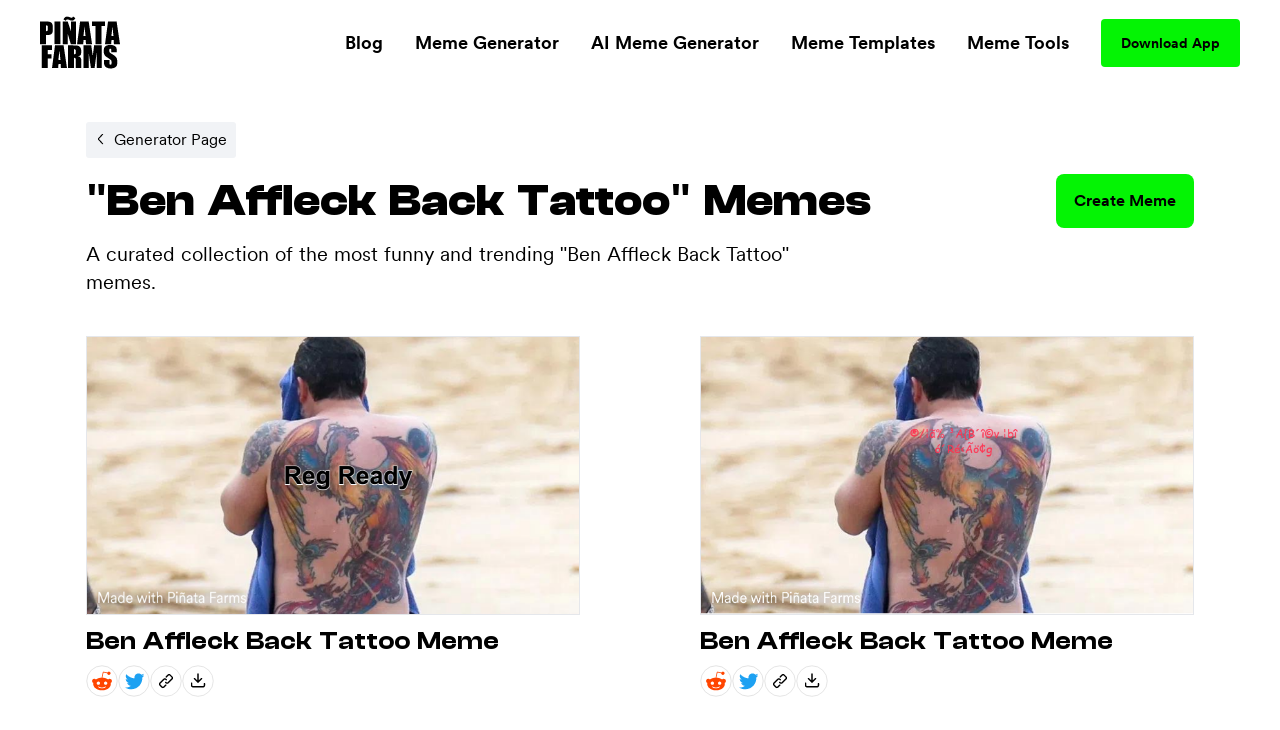

--- FILE ---
content_type: application/javascript; charset=UTF-8
request_url: https://www.pinatafarm.com/_nuxt/21d17a8.js
body_size: 8861
content:
(window.webpackJsonp=window.webpackJsonp||[]).push([[146,29,45,69,76,112,122],{1032:function(t,e,o){"use strict";o.r(e);var n=o(6),r={name:"FixedCta",props:{templateSvpId:{type:String,default:null},buttonText:{type:String,required:!0},analyticsPageElement:{type:String,required:!0}},computed:{memeGeneratorPageLink(){return this.isNullish(this.templateSvpId)?`/${n.v.MEME_GENERATOR}?${n.z.MODE}=${n.h.MODES.CREATE}`:`/${n.v.MEME_GENERATOR}/${this.templateSvpId}?${n.z.MODE}=${n.h.MODES.CREATE}`}},methods:{async handleCreateMemeClick(){await this.$store.dispatch("analytics/trackPageElementClick",{$gtag:this.$gtag,route:this.$route,element:this.analyticsPageElement}),await this.$router.push({name:"memegenerator-id",query:{[n.z.MODE]:n.h.MODES.CREATE},...!this.isNullish(this.templateSvpId)&&{params:{id:this.templateSvpId}}})}}},l=(o(979),o(34)),component=Object(l.a)(r,(function(){var t=this,e=t.$createElement,o=t._self._c||e;return o("div",[o("div",{staticClass:"create-btn-group z-100 mt-8 font-bold px-4"},[o("nuxt-link",{staticClass:"create-cta font-bold flex items-center",attrs:{to:t.memeGeneratorPageLink,event:""},nativeOn:{click:function(e){return e.stopPropagation(),t.handleCreateMemeClick.apply(null,arguments)}}},[t._v("\n      "+t._s(t.buttonText)+"\n    ")])],1),t._v(" "),o("div",{staticClass:"fade"})])}),[],!1,null,"7648e638",null);e.default=component.exports},1119:function(t,e,o){var content=o(1247);content.__esModule&&(content=content.default),"string"==typeof content&&(content=[[t.i,content,""]]),content.locals&&(t.exports=content.locals);(0,o(78).default)("5d5faaa1",content,!0,{sourceMap:!1})},1246:function(t,e,o){"use strict";o(1119)},1247:function(t,e,o){var n=o(77)((function(i){return i[1]}));n.push([t.i,".meme-container[data-v-686224f0]{border-radius:12px}.meme-list[data-v-686224f0]{margin-top:40px}.meme-item[data-v-686224f0]{width:100%}.meme-item[data-v-686224f0]:nth-child(n+2){margin-top:60px}@media (min-width:768px){.meme-item[data-v-686224f0]{width:calc(50% - 60px)}.meme-item[data-v-686224f0]:nth-child(n+2){margin-top:0}.meme-item[data-v-686224f0]:nth-child(n+3){margin-top:60px}.meme-item[data-v-686224f0]:nth-child(odd){margin-right:60px}.meme-item[data-v-686224f0]:nth-child(2n){margin-left:60px}}.pagination-button[data-v-686224f0]{border-radius:8px;padding:14px 20px;border:1px solid rgba(0,0,0,.25);transition:border .2s cubic-bezier(0,0,.2,1)}.pagination-button+.pagination-button[data-v-686224f0]{margin-left:10px}.pagination-button.disabled[data-v-686224f0]{pointer-events:none;opacity:.3}.pagination-button[data-v-686224f0]:hover{border:1px solid #000}.create-cta[data-v-686224f0]{background:var(--pf-acid);border-radius:8px;bottom:20px;height:54px;padding:0 18px;transition:transform .2s cubic-bezier(0,0,.2,1);width:-moz-fit-content;width:fit-content;z-index:99}.create-cta[data-v-686224f0]:active,.create-cta[data-v-686224f0]:hover{transform:scale(1.02)}@media (min-width:768px){.create-cta[data-v-686224f0]{bottom:auto}}",""]),n.locals={},t.exports=n},1308:function(t,e,o){"use strict";o.r(e);var n=o(42),r=o(762),l=o(22),d=o(6),c={name:"MemesPage",async asyncData(t){try{await t.store.dispatch("pages/memes/fetchData",{ctx:t})}catch(e){t.error({statusCode:404,message:"Memes page not found"})}},data:()=>({PAGE_ELEMENTS:d.x,PVP_FORMATS:n.SchemaConstants.PvpFormats,currentlyPlayingVideoIdx:-1}),head(){const t=this.isNullish(this.$route.query[d.z.SVP_ID]);return Object(r.a)(this.$config,this.$store.state.meta,{includeVideoMeta:!1,includeAppMeta:!0,index:t,follow:!1},{title:this.metaTitle.title,titlePart:this.metaTitle.titlePart,description:this.metaDescription,imageUrl:this.metaImage,imageAlt:this.metaImageAlt,canonicalUrl:Object(l.h)(this.buildFullSiteUrl(this.$route.fullPath),[d.z.TEMPLATE,d.z.COLLEGE,d.z.SVP_ID],!0)})},computed:{name(){return this.$store.state.pages.memes.name},template(){return this.$store.state.pages.memes.template},college(){return this.$store.state.pages.memes.college},pvps(){return this.$store.state.pages.memes.pvps},hasMorePages(){return this.$store.state.pages.memes.hasMorePages},h1Text(){var t;return this.isNonBlankString(this.name.withoutQuotes)?this.isNullish(null===(t=this.college)||void 0===t?void 0:t.name)?`${this.name.withQuotes} Memes`:`${this.name.withoutQuotes} Memes for your walk to Uhall`:"Memes"},h2Text(){var t;return this.isNullish(null===(t=this.college)||void 0===t?void 0:t.name)?this.isNonBlankString(this.name.withoutQuotes)?`A curated collection of the most funny and trending ${this.name.withQuotes} memes.`:"A curated collection of the most funny and trending memes.":`A collection of the funniest memes from ${this.name.withoutQuotes} 🙈`},metaTitle(){var t;return this.isNullish(null===(t=this.college)||void 0===t?void 0:t.name)?this.isNonBlankString(this.name.withoutQuotes)?{titlePart:`${this.name.withoutQuotes} Memes`,title:null}:{titlePart:"Memes",title:null}:{titlePart:null,title:`The funniest memes at ${this.college.name}!💀🤣`}},metaDescription(){var t;return this.isNullish(null===(t=this.college)||void 0===t?void 0:t.name)?this.isNonBlankString(this.name.withoutQuotes)?`Check out this collection of the best and most funny ${this.name.withoutQuotes} memes!`:"Check out this collection of the best and most funny memes!":`A collection of the funniest memes from ${this.name.withoutQuotes} 🙈`},metaImage(){var t;return this.isNullish(null===(t=this.college)||void 0===t?void 0:t.name)?this.template.metaImage:this.college.metaImage},metaImageAlt(){var t;return this.isNullish(null===(t=this.college)||void 0===t?void 0:t.name)?this.template.metaImageAlt:this.college.metaImageAlt},createMemeButtonText(){var t;return this.isNullish(null===(t=this.college)||void 0===t?void 0:t.name)?"Create Meme":`Create #${this.college.tag} meme`},memeShareOptions:()=>[d.A.REDDIT,d.A.TWITTER,d.A.COPY_LINK,d.A.SAVE_DOWN]},methods:{async loadMore(){await this.loadData(d.x.MEMES_LOAD_MORE)},async loadData(){await this.$store.dispatch("pages/memes/fetchData",{ctx:this.$nuxt.context}),await this.$store.dispatch("analytics/trackPageElementClick",{$gtag:this.$gtag,route:this.$route,element:d.x.MEMES_LOAD_MORE,additionalAttributes:[{key:d.b.ITEMS_TOTAL_COUNT,value:this.pvps.length}]})},getMemeImageLoadType:t=>t<4?"eager":"lazy",buildMemeGeneratorPageLink(t){let e=this.isNullish(this.template.svpId)?`/${d.v.MEME_GENERATOR}`:`/${d.v.MEME_GENERATOR}/${this.template.svpId}`;return t&&(e+=`?${d.z.MODE}=${d.h.MODES.CREATE}`),e},async handleCreateMemeClick(){await this.$store.dispatch("analytics/trackPageElementClick",{$gtag:this.$gtag,route:this.$route,element:d.x.MEMES_CREATE_MEME}),await this.$router.push(this.buildMemeGeneratorPageLink(!0))},updateCurrentlyPlayingVideo(t,e){this.currentlyPlayingVideoIdx=e?t:-1}}},m=(o(1246),o(34)),component=Object(m.a)(c,(function(){var t=this,e=t.$createElement,o=t._self._c||e;return o("div",{staticClass:"w-full max-w-screen-1140px mx-auto px-4 md:mt-8"},[o("breadcrumb",{attrs:{title:t.isNullish(t.template.svpId)?"Templates":"Generator Page",route:t.isNullish(t.template.svpId)?"/templates":t.buildMemeGeneratorPageLink(!1)}}),t._v(" "),o("div",{staticClass:"flex justify-between mt-3 sm:mt-4"},[o("h1",{staticClass:"h2-style leading-h2 text-center sm:text-left sm:mr-10"},[t._v(t._s(t.h1Text))]),t._v(" "),o("nuxt-link",{staticClass:"create-cta font-bold hidden md:flex items-center whitespace-nowrap",attrs:{to:t.buildMemeGeneratorPageLink(!0),event:""},nativeOn:{click:function(e){return e.stopPropagation(),t.handleCreateMemeClick.apply(null,arguments)}}},[t._v("\n      "+t._s(t.createMemeButtonText)+"\n    ")])],1),t._v(" "),o("fixed-cta",{staticClass:"md:hidden",attrs:{"template-svp-id":t.template.svpId,"button-text":t.createMemeButtonText,"analytics-page-element":t.PAGE_ELEMENTS.MEMES_CREATE_MEME}}),t._v(" "),o("h2",{staticClass:"mt-2 md:mt-3 md:text-lg lg:text-xl text-grey md:max-w-2/3"},[t._v("\n    "+t._s(t.h2Text)+"\n  ")]),t._v(" "),o("ul",{staticClass:"meme-list flex flex-col flex-wrap sm:flex-row mt-6 md:mt-8"},t._l(t.pvps,(function(e,n){return o("li",{key:n,staticClass:"meme-item"},[o("div",{staticClass:"meme-container"},[e.format!==t.PVP_FORMATS.IMAGE||t.isNullish(e.media.watermarkedUrl)?e.format===t.PVP_FORMATS.IMAGE||t.isNullish(e.media.watermarkedUrl)?o("div",{staticClass:"skeleton-image small-image w-full"}):o("lazy-video",{attrs:{"src-desktop":e.media.watermarkedUrl,poster:e.media.thumbnailUrl,"could-play":t.currentlyPlayingVideoIdx===n},on:{togglePlaying:function(e){return t.updateCurrentlyPlayingVideo(n,e)}}}):o("img",{staticClass:"image w-full border-1 border-pfGrey",attrs:{src:e.media.watermarkedUrl,alt:e.media.alt,title:e.title,loading:t.getMemeImageLoadType(n)}})],1),t._v(" "),o("nuxt-link",{attrs:{to:e.slug}},[o("h3",{staticClass:"h4-style mt-3"},[t._v("\n          "+t._s(e.title)+"\n        ")])]),t._v(" "),o("share-links",{staticClass:"mt-3",attrs:{url:t.buildFullSiteUrl(e.slug),options:t.memeShareOptions,"media-url":e.media.watermarkedUrl,"media-name":e.media.downloadName}})],1)})),0),t._v(" "),o("div",{staticClass:"text-center mt-15 md:mt-20"},[t.hasMorePages?o("load-more-button",{on:{"load-more":function(e){return t.loadMore()}}}):t._e()],1)],1)}),[],!1,null,"686224f0",null);e.default=component.exports;installComponents(component,{Breadcrumb:o(815).default,FixedCta:o(1032).default,ShareLinks:o(810).default,LoadMoreButton:o(934).default})},761:function(t,e){const o="pinatafarms://",n="chat/",r="discover/",l="activity/";t.exports={generateHomeDeepLink:function(){return new URL(o+"home/").toString()},generateContentDiscoverDeepLink:function(){return new URL(o+"contentDiscover/").toString()},generateChatHomeDeepLink:function(){return new URL(o+n).toString()},generateDiscoverDeepLink:function(){return new URL(o+r).toString()},generateActivityDeepLink:function(){return new URL(o+l).toString()},generateVideoRequestDeepLink:function(){return new URL("video-requests/",o+r).toString()},generatePvpDeepLink:function(t,e="activity/",n="video"){const r=new URL(n,o+e);return r.searchParams.append("id",`PVP_${t}`),r.toString()},generatePvpCommentDeepLink:function(t,e="activity/",n="video/comments"){const r=new URL(n,o+e);return r.searchParams.append("id",`PVP_${t}`),r.toString()},generateSvpDeepLink:function(t,e="activity/",n="video"){const r=new URL(n,o+e);return r.searchParams.append("id",`SVP_${t}`),r.toString()},generateUserProfileDeepLink:function(t,e="activity/",n="profile"){const r=new URL(n,o+e);return r.searchParams.append("user",t),r.toString()},generateEntityDeepLink:function(t,e="activity/",n="entity"){const r=new URL(n,o+e);return r.searchParams.append("id",t),r.toString()},generateChatDeepLink:function(t,e="chat/",n="chatRoom"){const r=new URL(n,o+e);return r.searchParams.append("id",t),r.toString()},generateCategoryDeepLink:function(t,e="activity/",n="category"){const r=new URL(n,o+e);return r.searchParams.append("id",t),r.toString()},generateTopicDeepLink:function(t,e="activity/",n="tag"){const r=new URL(n,o+e);return r.searchParams.append("id",t),r.toString()}}},762:function(t,e,o){"use strict";o.d(e,"a",(function(){return c})),o.d(e,"b",(function(){return m}));var n=o(8),r=o(761),l=o(6),d=o(22);function c(t,e,o,c={}){var m,h,f,v,x,y,w,C,_,E,S,T,k,M,P;const A=null!==(m=o.includeAppMeta)&&void 0!==m&&m,D=null!==(h=o.includeVideoMeta)&&void 0!==h&&h,O=[null===(f=o.index)||void 0===f||f?"index":"noindex",null===(v=o.follow)||void 0===v||v?"follow":"nofollow"].join(", "),L="Piñata Farms",$=D?"video.other":"website",title=null!==(x=c.title)&&void 0!==x?x:n.TypeUtil.isNullish(c.titlePart)?l.i.TITLE:`${c.titlePart} - ${l.i.TITLE}`,N=null!==(y=c.metaTitle)&&void 0!==y?y:title,R=null!==(w=c.description)&&void 0!==w?w:l.i.DESCRIPTION,U=Object(d.c)(t.origins.primary,"/pfLaunchScreen.jpg"),I=null!==(C=c.imageUrl)&&void 0!==C?C:U,j=null!==(_=c.imageAlt)&&void 0!==_?_:"Piñata Farms launch screen",z=Object(d.i)(t,I),V=null!==(E=null!==(S=c.imageWidth)&&void 0!==S?S:null==z?void 0:z.width)&&void 0!==E?E:1200,G=null!==(T=null!==(k=c.imageHeight)&&void 0!==k?k:null==z?void 0:z.height)&&void 0!==T?T:630,B=null!==(M=c.appDeeplinkUrl)&&void 0!==M?M:Object(r.generateHomeDeepLink)(),H=null!==(P=c.canonicalUrl)&&void 0!==P?P:Object(d.m)(e.currentUrl),F=D?[...n.TypeUtil.isNullish(c.videoUrl)?[]:[{hid:"og:video",property:"og:video",content:c.videoUrl},{hid:"og:video:secure_url",property:"og:video:secure_url",content:c.videoUrl},{hid:"og:video:type",property:"og:video:type",content:"video/mp4"}],...n.TypeUtil.isNullish(c.videoHeight)?[]:[{hid:"og:video:height",property:"og:video:height",content:c.videoHeight}],...n.TypeUtil.isNullish(c.videoWidth)?[]:[{hid:"og:video:width",property:"og:video:width",content:c.videoWidth}]]:[],W=A?[{hid:"al:ios:url",property:"al:ios:url",content:B},{hid:"al:ios:app_name",property:"al:ios:app_name",content:t.appMeta.ios.appName},{hid:"al:ios:app_store_id",property:"al:ios:app_store_id",content:t.appMeta.ios.appStoreId},{hid:"twitter:app:id:iphone",property:"twitter:app:id:iphone",content:t.appMeta.ios.appStoreId},{hid:"apple-itunes-app",name:"apple-itunes-app",content:`app-id=${t.appMeta.ios.appStoreId}, app-argument=${B}`},{hid:"al:android:url",property:"al:android:url",content:B},{hid:"al:android:app_name",property:"al:android:app_name",content:t.appMeta.android.appName},{hid:"al:android:package",property:"al:android:package",content:t.appMeta.android.package},{hid:"twitter:app:id:googleplay",property:"twitter:app:id:googleplay",content:t.appMeta.android.package}]:[];return{title:title,meta:[{hid:"robots",name:"robots",content:O},{hid:"og:site_name",property:"og:site_name",content:L},{hid:"og:type",property:"og:type",content:$},{hid:"og:url",property:"og:url",content:e.currentUrl},{hid:"title",name:"title",content:N},{hid:"og:title",property:"og:title",content:N},{hid:"description",name:"description",content:R},{hid:"og:description",property:"og:description",content:R},{hid:"thumbnail",name:"thumbnail",content:I},...I!==U?[{hid:"image primaryImageOfPage",name:"image primaryImageOfPage",content:I}]:[],{hid:"og:image",property:"og:image",content:I},{hid:"og:image:alt",property:"og:image:alt",content:j},{hid:"og:image:width",property:"og:image:width",content:V},{hid:"og:image:height",property:"og:image:height",content:G},{hid:"twitter:card",name:"twitter:card",content:"summary_large_image"},{hid:"twitter:site",name:"twitter:site",content:L},{hid:"twitter:url",name:"twitter:url",content:e.currentUrl},{hid:"twitter:title",name:"twitter:title",content:N},{hid:"twitter:description",name:"twitter:description",content:R},{hid:"twitter:image",name:"twitter:image",content:I},{hid:"twitter:image:alt",name:"twitter:image:alt",content:j},...W,...F],link:[{rel:"canonical",href:H},...n.TypeUtil.isNullish(c.paginationPrevUrl)?[]:[{rel:"prev",href:c.paginationPrevUrl}],...n.TypeUtil.isNullish(c.paginationNextUrl)?[]:[{rel:"next",href:c.paginationNextUrl}]]}}function m(t,e,o,n,r){return{"@context":"https://schema.org",name:o,description:n,abstract:n,thumbnail:r,image:r,publisher:{"@type":"Organization",name:"Piñata Farms",logo:{"@type":"ImageObject",url:Object(d.c)(t.origins.primary,"/pfLogo.png")}}}}},763:function(t,e,o){var content=o(767);content.__esModule&&(content=content.default),"string"==typeof content&&(content=[[t.i,content,""]]),content.locals&&(t.exports=content.locals);(0,o(78).default)("52f716cc",content,!0,{sourceMap:!1})},764:function(t,e,o){"use strict";o.r(e);var n={name:"Tooltip",props:{tooltipText:{type:String,default:"Link copied"},tooltipTextColor:{type:String,default:"white"},tooltipTextClasses:{type:String,default:"text-base font-bold"},tooltipColor:{type:String,default:"pfPink"},tooltipPosition:{type:String,default:"top"},widthOverride:{type:Number,default:void 0},heightOverride:{type:Number,default:void 0}},computed:{svgTooltipColor(){var t;return null!==(t=this.$config.windiColors[this.tooltipColor])&&void 0!==t?t:this.tooltipColor},svgTooltipTextStyles(){var t;return{color:null!==(t=this.$config.windiColors[this.tooltipTextColor])&&void 0!==t?t:this.tooltipTextColor}},svgDimensions(){let t,e;return"right"===this.tooltipPosition||"left"===this.tooltipPosition?(t=116,e=42):"top"!==this.tooltipPosition&&"bottom"!==this.tooltipPosition||(t=109,e=51),{width:this.widthOverride||t,height:this.heightOverride||e}}}},r=(o(766),o(34)),component=Object(r.a)(n,(function(){var t=this,e=t.$createElement,o=t._self._c||e;return o("transition",{attrs:{name:"tooltip"}},["right"===t.tooltipPosition?o("svg",{attrs:{width:t.svgDimensions.width,height:t.svgDimensions.height,viewBox:"0 0 116 42",fill:"none",xmlns:"http://www.w3.org/2000/svg"}},[o("rect",{attrs:{x:"7",width:"109",height:"42",rx:"12",fill:t.svgTooltipColor}}),t._v(" "),o("g",[o("path",{attrs:{d:"M3 27.5C1.62938 25.6661 0.50372 23.8139 0.157091 22.619C0.0132054 22.2057 -0.0165465 21.5738 0.00747956 21.0007C-0.0165465 20.4276 0.0132053 19.7957 0.157091 19.3824C0.503719 18.1875 1.58632 16.7389 2.95694 14.905C4.81397 12.4201 8 6.5 9 5.5V36.5C8 35.5 4.85703 29.9849 3 27.5Z",fill:t.svgTooltipColor}})]),t._v(" "),o("foreignObject",{attrs:{width:"116",height:"42"}},[o("div",{staticClass:"flex h-full w-full justify-center items-center"},[o("span",{staticClass:"ml-2",class:t.tooltipTextClasses,style:t.svgTooltipTextStyles},[t._v(t._s(t.tooltipText))])])])]):t._e(),t._v(" "),"left"===t.tooltipPosition?o("svg",{attrs:{width:t.svgDimensions.width,height:t.svgDimensions.height,viewBox:"0 0 116 42",fill:"none",xmlns:"http://www.w3.org/2000/svg"}},[o("rect",{attrs:{width:"109",height:"42",rx:"12",fill:t.svgTooltipColor}}),t._v(" "),o("g",[o("path",{attrs:{d:"M113 14.5C114.371 16.3339 115.496 18.1861 115.843 19.381C115.987 19.7943 116.017 20.4262 115.993 20.9993C116.017 21.5724 115.987 22.2043 115.843 22.6176C115.496 23.8125 114.414 25.2611 113.043 27.095C111.186 29.5799 108 35.5 107 36.5V5.5C108 6.5 111.143 12.0151 113 14.5Z",fill:t.svgTooltipColor}})]),t._v(" "),o("foreignObject",{attrs:{width:"116",height:"42"}},[o("div",{staticClass:"flex h-full w-full justify-center items-center"},[o("span",{staticClass:"mr-2",class:t.tooltipTextClasses,style:t.svgTooltipTextStyles},[t._v(t._s(t.tooltipText))])])])]):"top"===t.tooltipPosition?o("svg",{attrs:{width:t.svgDimensions.width,height:t.svgDimensions.height,viewBox:"0 0 109 51",fill:"none",xmlns:"http://www.w3.org/2000/svg"}},[o("rect",{attrs:{y:"1",width:"109",height:"42",rx:"12",fill:t.svgTooltipColor}}),t._v(" "),o("g",[o("path",{attrs:{d:"M61.0957 48.0431C59.2618 49.4137 57.8132 50.4963 56.6183 50.8429C56.205 50.9868 55.5731 51.0165 55 50.9925C54.4269 51.0165 53.795 50.9868 53.3817 50.8429C52.1868 50.4963 50.7382 49.4137 48.9043 48.0431C46.4194 46.186 43.2272 43.8003 39 42L71 42C66.7728 43.8003 63.5806 46.186 61.0957 48.0431Z",fill:t.svgTooltipColor}})]),t._v(" "),o("foreignObject",{attrs:{width:"109",height:"51"}},[o("div",{staticClass:"flex h-full w-full justify-center items-center"},[o("span",{staticClass:"mb-2 mx-1",class:t.tooltipTextClasses,style:t.svgTooltipTextStyles},[t._v(t._s(t.tooltipText))])])])]):"bottom"===t.tooltipPosition?o("svg",{attrs:{width:t.svgDimensions.width,height:t.svgDimensions.height,viewBox:"0 0 109 51",fill:"none",xmlns:"http://www.w3.org/2000/svg"}},[o("rect",{attrs:{y:"8",width:"109",height:"42",rx:"12",fill:t.svgTooltipColor}}),t._v(" "),o("g",[o("path",{attrs:{d:"M47.9067 2.96236C49.7412 1.59251 51.1902 0.51049 52.3853 0.164373C52.7986 0.0206404 53.4305 -0.00880504 54.0036 0.0154267C54.5767 -0.0083416 55.2086 0.0216149 55.6219 0.165682C56.8166 0.512765 58.2648 1.59595 60.0981 2.96729C62.5823 4.8254 65.7735 7.21239 70 9.0144L38 9.00146C42.2279 7.20287 45.4211 4.81846 47.9067 2.96236Z",fill:t.svgTooltipColor}})]),t._v(" "),o("foreignObject",{attrs:{width:"109",height:"51"}},[o("div",{staticClass:"flex h-full w-full justify-center items-center"},[o("span",{staticClass:"mt-2 mx-1",class:t.tooltipTextClasses,style:t.svgTooltipTextStyles},[t._v(t._s(t.tooltipText))])])])]):t._e()])}),[],!1,null,"519d65a9",null);e.default=component.exports},765:function(t,e){t.exports=function(){var t=document.getSelection();if(!t.rangeCount)return function(){};for(var e=document.activeElement,o=[],i=0;i<t.rangeCount;i++)o.push(t.getRangeAt(i));switch(e.tagName.toUpperCase()){case"INPUT":case"TEXTAREA":e.blur();break;default:e=null}return t.removeAllRanges(),function(){"Caret"===t.type&&t.removeAllRanges(),t.rangeCount||o.forEach((function(e){t.addRange(e)})),e&&e.focus()}}},766:function(t,e,o){"use strict";o(763)},767:function(t,e,o){var n=o(77)((function(i){return i[1]}));n.push([t.i,".tooltip-enter-active[data-v-519d65a9],.tooltip-leave-active[data-v-519d65a9]{transition:opacity .5s ease-in-out .5s}.tooltip-enter-from[data-v-519d65a9],.tooltip-leave-to[data-v-519d65a9]{opacity:0}",""]),n.locals={},t.exports=n},768:function(t,e,o){"use strict";var n=o(765),r={"text/plain":"Text","text/html":"Url",default:"Text"};t.exports=function(text,t){var e,o,l,d,c,mark,m=!1;t||(t={}),e=t.debug||!1;try{if(l=n(),d=document.createRange(),c=document.getSelection(),(mark=document.createElement("span")).textContent=text,mark.style.all="unset",mark.style.position="fixed",mark.style.top=0,mark.style.clip="rect(0, 0, 0, 0)",mark.style.whiteSpace="pre",mark.style.webkitUserSelect="text",mark.style.MozUserSelect="text",mark.style.msUserSelect="text",mark.style.userSelect="text",mark.addEventListener("copy",(function(o){if(o.stopPropagation(),t.format)if(o.preventDefault(),void 0===o.clipboardData){e&&console.warn("unable to use e.clipboardData"),e&&console.warn("trying IE specific stuff"),window.clipboardData.clearData();var n=r[t.format]||r.default;window.clipboardData.setData(n,text)}else o.clipboardData.clearData(),o.clipboardData.setData(t.format,text);t.onCopy&&(o.preventDefault(),t.onCopy(o.clipboardData))})),document.body.appendChild(mark),d.selectNodeContents(mark),c.addRange(d),!document.execCommand("copy"))throw new Error("copy command was unsuccessful");m=!0}catch(n){e&&console.error("unable to copy using execCommand: ",n),e&&console.warn("trying IE specific stuff");try{window.clipboardData.setData(t.format||"text",text),t.onCopy&&t.onCopy(window.clipboardData),m=!0}catch(n){e&&console.error("unable to copy using clipboardData: ",n),e&&console.error("falling back to prompt"),o=function(t){var e=(/mac os x/i.test(navigator.userAgent)?"⌘":"Ctrl")+"+C";return t.replace(/#{\s*key\s*}/g,e)}("message"in t?t.message:"Copy to clipboard: #{key}, Enter"),window.prompt(o,text)}}finally{c&&("function"==typeof c.removeRange?c.removeRange(d):c.removeAllRanges()),mark&&document.body.removeChild(mark),l()}return m}},783:function(t,e,o){var content=o(813);content.__esModule&&(content=content.default),"string"==typeof content&&(content=[[t.i,content,""]]),content.locals&&(t.exports=content.locals);(0,o(78).default)("0e1880f0",content,!0,{sourceMap:!1})},810:function(t,e,o){"use strict";o.r(e);o(184),o(185),o(186),o(187),o(188),o(189),o(190),o(191),o(192),o(193),o(194),o(195),o(196),o(197),o(198),o(199);var n=o(768),r=o.n(n),l=o(6),d={name:"ShareLinks",props:{url:{type:String,required:!0},text:{type:String,default:void 0},mediaUrl:{type:String,default:null},mediaName:{type:String,default:null},options:{type:Array,default:()=>[l.A.TWITTER,l.A.REDDIT,l.A.FACEBOOK,l.A.LINKEDIN]},disabled:{type:Boolean,default:!1},iconWidth:{type:Number,default:32},iconHeight:{type:Number,default:32},tooltipPosition:{type:String,default:void 0},gapClass:{type:String,default:"gap-4"},loadingOption:{type:String,default:null},allowSharing:{type:Boolean,default:!0}},data:()=>({isLinkCopiedTooltipShown:!1,SHARE_OPTIONS:l.A}),computed:{shareOptions(){const t=new Set(Object.values(l.A).map((t=>t.name)));return this.options.filter((e=>!!t.has(e.name)&&!(e.name===l.A.SAVE_DOWN.name&&this.isNullish(this.mediaUrl))))},linkCopiedTooltipStyles(){return"right"===this.tooltipPosition?{left:`${Math.floor(this.iconWidth/32*36)}px`}:{top:"-56px"}}},methods:{async handleShareClick(t){this.allowSharing?(t.name===l.A.COPY_LINK.name?(r()(this.url),this.isLinkCopiedTooltipShown=!0,setTimeout((()=>this.isLinkCopiedTooltipShown=!1),1e3)):t.name===l.A.SAVE_DOWN.name?await fetch(this.mediaUrl).then((t=>t.blob())).then((t=>{const a=document.createElement("a");a.download=this.mediaName,a.href=URL.createObjectURL(t),document.body.append(a),a.click(),a.remove()})):[l.A.MORE.name,l.A.IMESSAGE.name,l.A.INSTAGRAM.name].includes(t.name)?this.supportsShareApi()?await navigator.share({title:"Piñata Farms",url:this.url,text:this.text}):console.error("Web Share API is not available on this platform"):this.isNullish(t.buildShareUrl)||window.open(t.buildShareUrl(this.url,this.text)),await this.$store.dispatch("analytics/trackPageElementClick",{$gtag:this.$gtag,route:this.$route,element:l.x.SHARE_EXTERNAL,additionalAttributes:[{key:l.b.SHARE_URL,value:this.url},{key:l.b.SHARE_OPTION,value:t.name}]})):this.$emit("shareClick",t)}}},c=o(34),component=Object(c.a)(d,(function(){var t=this,e=t.$createElement,o=t._self._c||e;return o("ul",{staticClass:"flex",class:t.gapClass},t._l(t.shareOptions,(function(e,n){return o("li",{key:n,staticClass:"flex flex-col items-center"},[o("button",{staticClass:"relative flex items-center justify-center outline-none focus:outline-none",class:{"cursor-default":t.disabled},style:{width:t.iconWidth+"px",height:t.iconHeight+"px"},attrs:{"aria-label":e.name+" share",disabled:t.disabled},on:{click:function(o){return t.handleShareClick(e)}}},[e.name===t.loadingOption?o("img",{staticClass:"w-full h-full animate-rotating",attrs:{src:"/loader.svg",alt:"spinning circle loader"}}):o("img",{staticClass:"w-full h-full",attrs:{src:e.iconName,alt:e.name+" icon"}}),t._v(" "),e.name===t.SHARE_OPTIONS.COPY_LINK.name&&t.isLinkCopiedTooltipShown?o("tooltip",{staticClass:"absolute z-1",style:t.linkCopiedTooltipStyles,attrs:{"tooltip-text":"Link copied","tooltip-position":t.tooltipPosition}}):t._e()],1)])})),0)}),[],!1,null,null,null);e.default=component.exports;installComponents(component,{Tooltip:o(764).default})},812:function(t,e,o){"use strict";o(783)},813:function(t,e,o){var n=o(77)((function(i){return i[1]}));n.push([t.i,".breadcrumb[data-v-7a7fc588]{background:#f1f3f6;border-radius:3px;display:inline-flex;padding:6px 9px}.breadcrumb-link:hover .icon[data-v-7a7fc588]{opacity:1}.breadcrumb-link:hover .page-name[data-v-7a7fc588]{color:#000}.icon[data-v-7a7fc588]{height:6px;opacity:1;transform:rotate(90deg) translateX(8px);transition:opacity .2s cubic-bezier(0,0,.2,1);width:11px}",""]),n.locals={},t.exports=n},815:function(t,e,o){"use strict";o.r(e);var n={name:"Breadcrumbs",props:{route:{type:String,default:""},title:{type:String,default:""}}},r=(o(812),o(34)),component=Object(r.a)(n,(function(){var t=this,e=t.$createElement,o=t._self._c||e;return o("div",{staticClass:"breadcrumb"},[o("nuxt-link",{staticClass:"breadcrumb-link block flex",attrs:{to:t.route,"aria-label":"Internal link to "+t.route+"."}},[o("img",{staticClass:"icon",attrs:{src:"arrow.svg",alt:"Directional icon pointing left.",height:"8",width:"15"}}),t._v(" "),o("span",{staticClass:"page-name ml-2"},[t._v("\n      "+t._s(t.title)+"\n    ")])])],1)}),[],!1,null,"7a7fc588",null);e.default=component.exports},835:function(t,e,o){var content=o(913);content.__esModule&&(content=content.default),"string"==typeof content&&(content=[[t.i,content,""]]),content.locals&&(t.exports=content.locals);(0,o(78).default)("44bb66ba",content,!0,{sourceMap:!1})},867:function(t,e,o){var content=o(980);content.__esModule&&(content=content.default),"string"==typeof content&&(content=[[t.i,content,""]]),content.locals&&(t.exports=content.locals);(0,o(78).default)("6fd8aa68",content,!0,{sourceMap:!1})},912:function(t,e,o){"use strict";o(835)},913:function(t,e,o){var n=o(77)((function(i){return i[1]}));n.push([t.i,".buttonHover[data-v-1afc54a9]{transition:transform .2s cubic-bezier(0,0,.2,1)}.buttonHover.active[data-v-1afc54a9],.buttonHover[data-v-1afc54a9]:hover{transform:scale(1.05)}",""]),n.locals={},t.exports=n},934:function(t,e,o){"use strict";o.r(e);var n={name:"LoadMoreButton"},r=(o(912),o(34)),component=Object(r.a)(n,(function(){var t=this,e=t.$createElement;return(t._self._c||e)("button",{staticClass:"text-center font-bold text-sm px-6 py-2 border-2 border-black text-black rounded-lg buttonHover",attrs:{name:"open-in-app-btn"},on:{click:function(e){return t.$emit("load-more")}}},[t._v("\n  Load more\n")])}),[],!1,null,"1afc54a9",null);e.default=component.exports},979:function(t,e,o){"use strict";o(867)},980:function(t,e,o){var n=o(77)((function(i){return i[1]}));n.push([t.i,".create-btn-group[data-v-7648e638]{align-items:center;display:flex;flex-direction:row;justify-content:center;bottom:20px;left:50%;position:fixed;transform:translateX(-50%);width:100%}@media (min-width:768px){.create-btn-group[data-v-7648e638]{bottom:auto;flex-direction:column;left:auto;position:relative;transform:none;width:auto}}@media (min-width:1024px){.create-btn-group[data-v-7648e638]{flex-direction:row}}.create-btn-group .logo-wrapper[data-v-7648e638]{display:flex;align-items:center;flex-direction:column}@media (min-width:768px){.create-btn-group .logo-wrapper[data-v-7648e638]{flex-direction:row}}.create-btn-group .logo[data-v-7648e638]{display:flex;justify-content:center;align-items:center;background:#000;border-radius:8px;width:48px;height:48px;z-index:1}.create-btn-group .download-app[data-v-7648e638]{display:flex;align-items:center;flex-direction:column}.create-btn-group .download-app .download-text[data-v-7648e638]{max-width:135px;text-align:center;text-decoration:underline}@media (min-width:1024px){.create-btn-group .download-app[data-v-7648e638]{flex-direction:row}}.create-cta[data-v-7648e638]{background:var(--pf-acid);border-radius:8px;bottom:20px;height:54px;padding:0 18px;transition:transform .2s cubic-bezier(0,0,.2,1);width:-moz-fit-content;width:fit-content;z-index:99}.create-cta[data-v-7648e638]:active,.create-cta[data-v-7648e638]:hover{transform:scale(1.02)}@media (min-width:768px){.create-cta[data-v-7648e638]{bottom:auto}}.fade[data-v-7648e638]{position:fixed;bottom:0;left:0;right:0;background:linear-gradient(hsla(0,0%,100%,0),hsla(0,0%,100%,.37) 16%,#fff 62%,#fff);height:124px;z-index:98}@media (min-width:768px){.fade[data-v-7648e638]{display:none}}",""]),n.locals={},t.exports=n}}]);

--- FILE ---
content_type: application/javascript; charset=UTF-8
request_url: https://www.pinatafarm.com/_nuxt/d5b4beb.js
body_size: 108697
content:
(window.webpackJsonp=window.webpackJsonp||[]).push([[0],{925:function(x){x.exports=JSON.parse('{"v":"5.7.12","fr":30,"ip":0,"op":60,"w":512,"h":512,"nm":"Confetti 1","ddd":0,"assets":[],"layers":[{"ddd":0,"ind":1,"ty":3,"nm":"Null 3","sr":1,"ks":{"o":{"a":0,"k":0,"ix":11},"r":{"a":0,"k":260,"ix":10},"p":{"a":0,"k":[256,256,0],"ix":2,"l":2},"a":{"a":0,"k":[50,50,0],"ix":1,"l":2},"s":{"a":0,"k":[102,102,100],"ix":6,"l":2}},"ao":0,"ip":5,"op":60,"st":0,"bm":0},{"ddd":0,"ind":2,"ty":4,"nm":"Shape Layer 50","parent":1,"sr":1,"ks":{"o":{"a":1,"k":[{"i":{"x":[0.667],"y":[1]},"o":{"x":[0.333],"y":[0]},"t":14,"s":[0]},{"i":{"x":[0.667],"y":[1]},"o":{"x":[0.333],"y":[0]},"t":19,"s":[100]},{"i":{"x":[0.667],"y":[1]},"o":{"x":[0.333],"y":[0]},"t":41,"s":[100]},{"t":57,"s":[0]}],"ix":11},"r":{"a":0,"k":487,"ix":10},"p":{"a":0,"k":[50,50,0],"ix":2,"l":2},"a":{"a":0,"k":[0,0,0],"ix":1,"l":2},"s":{"a":0,"k":[41,41,100],"ix":6,"l":2}},"ao":0,"shapes":[{"ty":"gr","it":[{"ind":0,"ty":"sh","ix":1,"ks":{"a":0,"k":{"i":[[0,0],[-19.362,34.498],[7.899,-25.433],[37.607,53.867],[11.905,108.592]],"o":[[0,0],[42.457,-75.648],[-9.025,29.061],[-47.221,-67.637],[-3.807,-34.72]],"v":[[1,2],[-48.536,-23.607],[-76.476,-100.021],[27.098,-130.112],[-120.809,-222.715]],"c":false},"ix":2},"nm":"Path 1","mn":"ADBE Vector Shape - Group","hd":false},{"ty":"st","c":{"a":0,"k":[0.49411764705882355,0.8274509803921568,0.12941176470588237,1],"ix":3},"o":{"a":0,"k":100,"ix":4},"w":{"a":0,"k":5,"ix":5,"x":"var $bm_rt;\\n$bm_rt = wiggle(5, 3);"},"lc":1,"lj":1,"ml":4,"bm":0,"nm":"Stroke 1","mn":"ADBE Vector Graphic - Stroke","hd":false},{"ty":"tr","p":{"a":0,"k":[0,0],"ix":2},"a":{"a":0,"k":[0,0],"ix":1},"s":{"a":0,"k":[100,100],"ix":3},"r":{"a":0,"k":0,"ix":6},"o":{"a":0,"k":100,"ix":7},"sk":{"a":0,"k":0,"ix":4},"sa":{"a":0,"k":0,"ix":5},"nm":"Transform"}],"nm":"Shape 1","np":3,"cix":2,"bm":0,"ix":1,"mn":"ADBE Vector Group","hd":false},{"ty":"tm","s":{"a":1,"k":[{"i":{"x":[0],"y":[1]},"o":{"x":[0.139],"y":[0]},"t":17,"s":[0]},{"t":54,"s":[100]}],"ix":1},"e":{"a":1,"k":[{"i":{"x":[0],"y":[1]},"o":{"x":[0.139],"y":[0]},"t":14,"s":[0]},{"t":49,"s":[100]}],"ix":2},"o":{"a":0,"k":0,"ix":3},"m":1,"ix":2,"nm":"Trim Paths 1","mn":"ADBE Vector Filter - Trim","hd":false}],"ip":14,"op":60,"st":14,"bm":0},{"ddd":0,"ind":3,"ty":4,"nm":"Shape Layer 49","parent":1,"sr":1,"ks":{"o":{"a":1,"k":[{"i":{"x":[0.667],"y":[1]},"o":{"x":[0.333],"y":[0]},"t":13,"s":[0]},{"i":{"x":[0.667],"y":[1]},"o":{"x":[0.333],"y":[0]},"t":18,"s":[100]},{"i":{"x":[0.667],"y":[1]},"o":{"x":[0.333],"y":[0]},"t":40,"s":[100]},{"t":56,"s":[0]}],"ix":11},"r":{"a":0,"k":353,"ix":10},"p":{"a":0,"k":[50,50,0],"ix":2,"l":2},"a":{"a":0,"k":[0,0,0],"ix":1,"l":2},"s":{"a":0,"k":[70,70,100],"ix":6,"l":2}},"ao":0,"shapes":[{"ty":"gr","it":[{"ind":0,"ty":"sh","ix":1,"ks":{"a":0,"k":{"i":[[0,0],[-14,37],[8.506,-58.529],[28.328,67.272],[11.905,108.592]],"o":[[0,0],[9.966,-26.338],[-12.365,85.083],[-32.013,-76.024],[-3.807,-34.72]],"v":[[1,2],[-48.536,-23.607],[-76.476,-100.021],[27.098,-130.112],[-120.809,-222.715]],"c":false},"ix":2},"nm":"Path 1","mn":"ADBE Vector Shape - Group","hd":false},{"ty":"st","c":{"a":0,"k":[0.728918397193,0.113771438599,1,1],"ix":3},"o":{"a":0,"k":100,"ix":4},"w":{"a":0,"k":5,"ix":5,"x":"var $bm_rt;\\n$bm_rt = wiggle(5, 3);"},"lc":1,"lj":1,"ml":4,"bm":0,"nm":"Stroke 1","mn":"ADBE Vector Graphic - Stroke","hd":false},{"ty":"tr","p":{"a":0,"k":[0,0],"ix":2},"a":{"a":0,"k":[0,0],"ix":1},"s":{"a":0,"k":[100,100],"ix":3},"r":{"a":0,"k":0,"ix":6},"o":{"a":0,"k":100,"ix":7},"sk":{"a":0,"k":0,"ix":4},"sa":{"a":0,"k":0,"ix":5},"nm":"Transform"}],"nm":"Shape 1","np":3,"cix":2,"bm":0,"ix":1,"mn":"ADBE Vector Group","hd":false},{"ty":"tm","s":{"a":1,"k":[{"i":{"x":[0],"y":[1]},"o":{"x":[0.139],"y":[0]},"t":16,"s":[0]},{"t":53,"s":[100]}],"ix":1},"e":{"a":1,"k":[{"i":{"x":[0],"y":[1]},"o":{"x":[0.139],"y":[0]},"t":13,"s":[0]},{"t":48,"s":[100]}],"ix":2},"o":{"a":0,"k":0,"ix":3},"m":1,"ix":2,"nm":"Trim Paths 1","mn":"ADBE Vector Filter - Trim","hd":false}],"ip":13,"op":60,"st":13,"bm":0},{"ddd":0,"ind":4,"ty":4,"nm":"Shape Layer 48","parent":1,"sr":1,"ks":{"o":{"a":1,"k":[{"i":{"x":[0.667],"y":[1]},"o":{"x":[0.333],"y":[0]},"t":12,"s":[0]},{"i":{"x":[0.667],"y":[1]},"o":{"x":[0.333],"y":[0]},"t":17,"s":[100]},{"i":{"x":[0.667],"y":[1]},"o":{"x":[0.333],"y":[0]},"t":39,"s":[100]},{"t":55,"s":[0]}],"ix":11},"r":{"a":0,"k":187,"ix":10},"p":{"a":0,"k":[50,50,0],"ix":2,"l":2},"a":{"a":0,"k":[0,0,0],"ix":1,"l":2},"s":{"a":0,"k":[70,70,100],"ix":6,"l":2}},"ao":0,"shapes":[{"ty":"gr","it":[{"ind":0,"ty":"sh","ix":1,"ks":{"a":0,"k":{"i":[[0,0],[-14,37],[8.254,-31.239],[20.685,70.001],[17.795,30.055]],"o":[[0,0],[9.966,-26.338],[-7.439,28.154],[-10.769,-36.442],[-17.795,-30.055]],"v":[[1,2],[2.692,-79.782],[-49.416,-90.653],[-14.589,-135.23],[-105.31,-168.421]],"c":false},"ix":2},"nm":"Path 1","mn":"ADBE Vector Shape - Group","hd":false},{"ty":"st","c":{"a":0,"k":[1,0.89785563151,0.113771438599,1],"ix":3},"o":{"a":0,"k":100,"ix":4},"w":{"a":0,"k":5,"ix":5,"x":"var $bm_rt;\\n$bm_rt = wiggle(5, 3);"},"lc":1,"lj":1,"ml":4,"bm":0,"nm":"Stroke 1","mn":"ADBE Vector Graphic - Stroke","hd":false},{"ty":"tr","p":{"a":0,"k":[0,0],"ix":2},"a":{"a":0,"k":[0,0],"ix":1},"s":{"a":0,"k":[100,100],"ix":3},"r":{"a":0,"k":0,"ix":6},"o":{"a":0,"k":100,"ix":7},"sk":{"a":0,"k":0,"ix":4},"sa":{"a":0,"k":0,"ix":5},"nm":"Transform"}],"nm":"Shape 1","np":3,"cix":2,"bm":0,"ix":1,"mn":"ADBE Vector Group","hd":false},{"ty":"tm","s":{"a":1,"k":[{"i":{"x":[0],"y":[1]},"o":{"x":[0.139],"y":[0]},"t":15,"s":[0]},{"t":52,"s":[100]}],"ix":1},"e":{"a":1,"k":[{"i":{"x":[0],"y":[1]},"o":{"x":[0.139],"y":[0]},"t":12,"s":[0]},{"t":47,"s":[100]}],"ix":2},"o":{"a":0,"k":0,"ix":3},"m":1,"ix":2,"nm":"Trim Paths 1","mn":"ADBE Vector Filter - Trim","hd":false}],"ip":12,"op":60,"st":12,"bm":0},{"ddd":0,"ind":5,"ty":4,"nm":"Shape Layer 47","parent":1,"sr":1,"ks":{"o":{"a":1,"k":[{"i":{"x":[0.667],"y":[1]},"o":{"x":[0.333],"y":[0]},"t":11,"s":[0]},{"i":{"x":[0.667],"y":[1]},"o":{"x":[0.333],"y":[0]},"t":16,"s":[100]},{"i":{"x":[0.667],"y":[1]},"o":{"x":[0.333],"y":[0]},"t":38,"s":[100]},{"t":54,"s":[0]}],"ix":11},"r":{"a":0,"k":203,"ix":10},"p":{"a":0,"k":[50,50,0],"ix":2,"l":2},"a":{"a":0,"k":[0,0,0],"ix":1,"l":2},"s":{"a":0,"k":[58,58,100],"ix":6,"l":2}},"ao":0,"shapes":[{"ty":"gr","it":[{"ind":0,"ty":"sh","ix":1,"ks":{"a":0,"k":{"i":[[0,0],[-14,37],[-1,38],[35.009,-27.828],[-11,31]],"o":[[0,0],[9.966,-26.338],[1,-38],[-39,31],[11,-31]],"v":[[1,2],[48,-39],[29,-112],[136,-107],[103,-176]],"c":false},"ix":2},"nm":"Path 1","mn":"ADBE Vector Shape - Group","hd":false},{"ty":"st","c":{"a":0,"k":[1,0.104197326361,0.38322987276,1],"ix":3},"o":{"a":0,"k":100,"ix":4},"w":{"a":0,"k":5,"ix":5,"x":"var $bm_rt;\\n$bm_rt = wiggle(5, 3);"},"lc":1,"lj":1,"ml":4,"bm":0,"nm":"Stroke 1","mn":"ADBE Vector Graphic - Stroke","hd":false},{"ty":"tr","p":{"a":0,"k":[0,0],"ix":2},"a":{"a":0,"k":[0,0],"ix":1},"s":{"a":0,"k":[100,100],"ix":3},"r":{"a":0,"k":0,"ix":6},"o":{"a":0,"k":100,"ix":7},"sk":{"a":0,"k":0,"ix":4},"sa":{"a":0,"k":0,"ix":5},"nm":"Transform"}],"nm":"Shape 1","np":3,"cix":2,"bm":0,"ix":1,"mn":"ADBE Vector Group","hd":false},{"ty":"tm","s":{"a":1,"k":[{"i":{"x":[0],"y":[1]},"o":{"x":[0.139],"y":[0]},"t":14,"s":[0]},{"t":51,"s":[100]}],"ix":1},"e":{"a":1,"k":[{"i":{"x":[0],"y":[1]},"o":{"x":[0.139],"y":[0]},"t":11,"s":[0]},{"t":46,"s":[100]}],"ix":2},"o":{"a":0,"k":0,"ix":3},"m":1,"ix":2,"nm":"Trim Paths 1","mn":"ADBE Vector Filter - Trim","hd":false}],"ip":11,"op":60,"st":11,"bm":0},{"ddd":0,"ind":6,"ty":4,"nm":"Shape Layer 46","parent":1,"sr":1,"ks":{"o":{"a":1,"k":[{"i":{"x":[0.667],"y":[1]},"o":{"x":[0.333],"y":[0]},"t":10,"s":[0]},{"i":{"x":[0.667],"y":[1]},"o":{"x":[0.333],"y":[0]},"t":15,"s":[100]},{"i":{"x":[0.667],"y":[1]},"o":{"x":[0.333],"y":[0]},"t":37,"s":[100]},{"t":53,"s":[0]}],"ix":11},"r":{"a":0,"k":0,"ix":10},"p":{"a":0,"k":[50,50,0],"ix":2,"l":2},"a":{"a":0,"k":[0,0,0],"ix":1,"l":2},"s":{"a":0,"k":[100,100,100],"ix":6,"l":2}},"ao":0,"shapes":[{"ty":"gr","it":[{"ind":0,"ty":"sh","ix":1,"ks":{"a":0,"k":{"i":[[0,0],[-14,37],[-1,38],[35.009,-27.828],[-11,31]],"o":[[0,0],[9.966,-26.338],[1,-38],[-39,31],[11,-31]],"v":[[1,2],[48,-39],[29,-112],[136,-107],[103,-176]],"c":false},"ix":2},"nm":"Path 1","mn":"ADBE Vector Shape - Group","hd":false},{"ty":"st","c":{"a":0,"k":[0.3137254901960784,0.8901960784313725,0.7607843137254902,1],"ix":3},"o":{"a":0,"k":100,"ix":4},"w":{"a":0,"k":5,"ix":5,"x":"var $bm_rt;\\n$bm_rt = wiggle(5, 3);"},"lc":1,"lj":1,"ml":4,"bm":0,"nm":"Stroke 1","mn":"ADBE Vector Graphic - Stroke","hd":false},{"ty":"tr","p":{"a":0,"k":[0,0],"ix":2},"a":{"a":0,"k":[0,0],"ix":1},"s":{"a":0,"k":[100,100],"ix":3},"r":{"a":0,"k":0,"ix":6},"o":{"a":0,"k":100,"ix":7},"sk":{"a":0,"k":0,"ix":4},"sa":{"a":0,"k":0,"ix":5},"nm":"Transform"}],"nm":"Shape 1","np":3,"cix":2,"bm":0,"ix":1,"mn":"ADBE Vector Group","hd":false},{"ty":"tm","s":{"a":1,"k":[{"i":{"x":[0],"y":[1]},"o":{"x":[0.139],"y":[0]},"t":13,"s":[0]},{"t":50,"s":[100]}],"ix":1},"e":{"a":1,"k":[{"i":{"x":[0],"y":[1]},"o":{"x":[0.139],"y":[0]},"t":10,"s":[0]},{"t":45,"s":[100]}],"ix":2},"o":{"a":0,"k":0,"ix":3},"m":1,"ix":2,"nm":"Trim Paths 1","mn":"ADBE Vector Filter - Trim","hd":false}],"ip":10,"op":60,"st":10,"bm":0},{"ddd":0,"ind":7,"ty":4,"nm":"Shape Layer 45","sr":1,"ks":{"o":{"a":1,"k":[{"i":{"x":[0.667],"y":[1]},"o":{"x":[0.333],"y":[0]},"t":9,"s":[0]},{"i":{"x":[0.667],"y":[1]},"o":{"x":[0.333],"y":[0]},"t":14,"s":[100]},{"i":{"x":[0.667],"y":[1]},"o":{"x":[0.333],"y":[0]},"t":36,"s":[100]},{"t":52,"s":[0]}],"ix":11},"r":{"a":0,"k":487,"ix":10},"p":{"a":0,"k":[256,256,0],"ix":2,"l":2},"a":{"a":0,"k":[0,0,0],"ix":1,"l":2},"s":{"a":0,"k":[41,41,100],"ix":6,"l":2}},"ao":0,"shapes":[{"ty":"gr","it":[{"ind":0,"ty":"sh","ix":1,"ks":{"a":0,"k":{"i":[[0,0],[-19.362,34.498],[7.899,-25.433],[37.607,53.867],[11.905,108.592]],"o":[[0,0],[42.457,-75.648],[-9.025,29.061],[-47.221,-67.637],[-3.807,-34.72]],"v":[[1,2],[-48.536,-23.607],[-76.476,-100.021],[27.098,-130.112],[-120.809,-222.715]],"c":false},"ix":2},"nm":"Path 1","mn":"ADBE Vector Shape - Group","hd":false},{"ty":"st","c":{"a":0,"k":[0.49411764705882355,0.8274509803921568,0.12941176470588237,1],"ix":3},"o":{"a":0,"k":100,"ix":4},"w":{"a":0,"k":5,"ix":5,"x":"var $bm_rt;\\n$bm_rt = wiggle(5, 3);"},"lc":1,"lj":1,"ml":4,"bm":0,"nm":"Stroke 1","mn":"ADBE Vector Graphic - Stroke","hd":false},{"ty":"tr","p":{"a":0,"k":[0,0],"ix":2},"a":{"a":0,"k":[0,0],"ix":1},"s":{"a":0,"k":[100,100],"ix":3},"r":{"a":0,"k":0,"ix":6},"o":{"a":0,"k":100,"ix":7},"sk":{"a":0,"k":0,"ix":4},"sa":{"a":0,"k":0,"ix":5},"nm":"Transform"}],"nm":"Shape 1","np":3,"cix":2,"bm":0,"ix":1,"mn":"ADBE Vector Group","hd":false},{"ty":"tm","s":{"a":1,"k":[{"i":{"x":[0],"y":[1]},"o":{"x":[0.139],"y":[0]},"t":12,"s":[0]},{"t":49,"s":[100]}],"ix":1},"e":{"a":1,"k":[{"i":{"x":[0],"y":[1]},"o":{"x":[0.139],"y":[0]},"t":9,"s":[0]},{"t":44,"s":[100]}],"ix":2},"o":{"a":0,"k":0,"ix":3},"m":1,"ix":2,"nm":"Trim Paths 1","mn":"ADBE Vector Filter - Trim","hd":false}],"ip":9,"op":60,"st":9,"bm":0},{"ddd":0,"ind":8,"ty":4,"nm":"Shape Layer 43","sr":1,"ks":{"o":{"a":1,"k":[{"i":{"x":[0.667],"y":[1]},"o":{"x":[0.333],"y":[0]},"t":8,"s":[0]},{"i":{"x":[0.667],"y":[1]},"o":{"x":[0.333],"y":[0]},"t":13,"s":[100]},{"i":{"x":[0.667],"y":[1]},"o":{"x":[0.333],"y":[0]},"t":35,"s":[100]},{"t":51,"s":[0]}],"ix":11},"r":{"a":0,"k":353,"ix":10},"p":{"a":0,"k":[256,256,0],"ix":2,"l":2},"a":{"a":0,"k":[0,0,0],"ix":1,"l":2},"s":{"a":0,"k":[70,70,100],"ix":6,"l":2}},"ao":0,"shapes":[{"ty":"gr","it":[{"ind":0,"ty":"sh","ix":1,"ks":{"a":0,"k":{"i":[[0,0],[-14,37],[8.506,-58.529],[28.328,67.272],[11.905,108.592]],"o":[[0,0],[9.966,-26.338],[-12.365,85.083],[-32.013,-76.024],[-3.807,-34.72]],"v":[[1,2],[-48.536,-23.607],[-76.476,-100.021],[27.098,-130.112],[-120.809,-222.715]],"c":false},"ix":2},"nm":"Path 1","mn":"ADBE Vector Shape - Group","hd":false},{"ty":"st","c":{"a":0,"k":[0.728918397193,0.113771438599,1,1],"ix":3},"o":{"a":0,"k":100,"ix":4},"w":{"a":0,"k":5,"ix":5,"x":"var $bm_rt;\\n$bm_rt = wiggle(5, 3);"},"lc":1,"lj":1,"ml":4,"bm":0,"nm":"Stroke 1","mn":"ADBE Vector Graphic - Stroke","hd":false},{"ty":"tr","p":{"a":0,"k":[0,0],"ix":2},"a":{"a":0,"k":[0,0],"ix":1},"s":{"a":0,"k":[100,100],"ix":3},"r":{"a":0,"k":0,"ix":6},"o":{"a":0,"k":100,"ix":7},"sk":{"a":0,"k":0,"ix":4},"sa":{"a":0,"k":0,"ix":5},"nm":"Transform"}],"nm":"Shape 1","np":3,"cix":2,"bm":0,"ix":1,"mn":"ADBE Vector Group","hd":false},{"ty":"tm","s":{"a":1,"k":[{"i":{"x":[0],"y":[1]},"o":{"x":[0.139],"y":[0]},"t":11,"s":[0]},{"t":48,"s":[100]}],"ix":1},"e":{"a":1,"k":[{"i":{"x":[0],"y":[1]},"o":{"x":[0.139],"y":[0]},"t":8,"s":[0]},{"t":43,"s":[100]}],"ix":2},"o":{"a":0,"k":0,"ix":3},"m":1,"ix":2,"nm":"Trim Paths 1","mn":"ADBE Vector Filter - Trim","hd":false}],"ip":8,"op":60,"st":8,"bm":0},{"ddd":0,"ind":9,"ty":4,"nm":"Shape Layer 42","sr":1,"ks":{"o":{"a":1,"k":[{"i":{"x":[0.667],"y":[1]},"o":{"x":[0.333],"y":[0]},"t":7,"s":[0]},{"i":{"x":[0.667],"y":[1]},"o":{"x":[0.333],"y":[0]},"t":12,"s":[100]},{"i":{"x":[0.667],"y":[1]},"o":{"x":[0.333],"y":[0]},"t":34,"s":[100]},{"t":50,"s":[0]}],"ix":11},"r":{"a":0,"k":187,"ix":10},"p":{"a":0,"k":[256,256,0],"ix":2,"l":2},"a":{"a":0,"k":[0,0,0],"ix":1,"l":2},"s":{"a":0,"k":[70,70,100],"ix":6,"l":2}},"ao":0,"shapes":[{"ty":"gr","it":[{"ind":0,"ty":"sh","ix":1,"ks":{"a":0,"k":{"i":[[0,0],[-14,37],[8.254,-31.239],[20.685,70.001],[17.795,30.055]],"o":[[0,0],[9.966,-26.338],[-7.439,28.154],[-10.769,-36.442],[-17.795,-30.055]],"v":[[1,2],[2.692,-79.782],[-49.416,-90.653],[-14.589,-135.23],[-105.31,-168.421]],"c":false},"ix":2},"nm":"Path 1","mn":"ADBE Vector Shape - Group","hd":false},{"ty":"st","c":{"a":0,"k":[1,0.89785563151,0.113771438599,1],"ix":3},"o":{"a":0,"k":100,"ix":4},"w":{"a":0,"k":5,"ix":5,"x":"var $bm_rt;\\n$bm_rt = wiggle(5, 3);"},"lc":1,"lj":1,"ml":4,"bm":0,"nm":"Stroke 1","mn":"ADBE Vector Graphic - Stroke","hd":false},{"ty":"tr","p":{"a":0,"k":[0,0],"ix":2},"a":{"a":0,"k":[0,0],"ix":1},"s":{"a":0,"k":[100,100],"ix":3},"r":{"a":0,"k":0,"ix":6},"o":{"a":0,"k":100,"ix":7},"sk":{"a":0,"k":0,"ix":4},"sa":{"a":0,"k":0,"ix":5},"nm":"Transform"}],"nm":"Shape 1","np":3,"cix":2,"bm":0,"ix":1,"mn":"ADBE Vector Group","hd":false},{"ty":"tm","s":{"a":1,"k":[{"i":{"x":[0],"y":[1]},"o":{"x":[0.139],"y":[0]},"t":10,"s":[0]},{"t":47,"s":[100]}],"ix":1},"e":{"a":1,"k":[{"i":{"x":[0],"y":[1]},"o":{"x":[0.139],"y":[0]},"t":7,"s":[0]},{"t":42,"s":[100]}],"ix":2},"o":{"a":0,"k":0,"ix":3},"m":1,"ix":2,"nm":"Trim Paths 1","mn":"ADBE Vector Filter - Trim","hd":false}],"ip":7,"op":60,"st":7,"bm":0},{"ddd":0,"ind":10,"ty":4,"nm":"Shape Layer 44","sr":1,"ks":{"o":{"a":1,"k":[{"i":{"x":[0.667],"y":[1]},"o":{"x":[0.333],"y":[0]},"t":6,"s":[0]},{"i":{"x":[0.667],"y":[1]},"o":{"x":[0.333],"y":[0]},"t":11,"s":[100]},{"i":{"x":[0.667],"y":[1]},"o":{"x":[0.333],"y":[0]},"t":33,"s":[100]},{"t":49,"s":[0]}],"ix":11},"r":{"a":0,"k":203,"ix":10},"p":{"a":0,"k":[256,256,0],"ix":2,"l":2},"a":{"a":0,"k":[0,0,0],"ix":1,"l":2},"s":{"a":0,"k":[58,58,100],"ix":6,"l":2}},"ao":0,"shapes":[{"ty":"gr","it":[{"ind":0,"ty":"sh","ix":1,"ks":{"a":0,"k":{"i":[[0,0],[-14,37],[-1,38],[35.009,-27.828],[-11,31]],"o":[[0,0],[9.966,-26.338],[1,-38],[-39,31],[11,-31]],"v":[[1,2],[48,-39],[29,-112],[136,-107],[103,-176]],"c":false},"ix":2},"nm":"Path 1","mn":"ADBE Vector Shape - Group","hd":false},{"ty":"st","c":{"a":0,"k":[1,0.104197326361,0.38322987276,1],"ix":3},"o":{"a":0,"k":100,"ix":4},"w":{"a":0,"k":5,"ix":5,"x":"var $bm_rt;\\n$bm_rt = wiggle(5, 3);"},"lc":1,"lj":1,"ml":4,"bm":0,"nm":"Stroke 1","mn":"ADBE Vector Graphic - Stroke","hd":false},{"ty":"tr","p":{"a":0,"k":[0,0],"ix":2},"a":{"a":0,"k":[0,0],"ix":1},"s":{"a":0,"k":[100,100],"ix":3},"r":{"a":0,"k":0,"ix":6},"o":{"a":0,"k":100,"ix":7},"sk":{"a":0,"k":0,"ix":4},"sa":{"a":0,"k":0,"ix":5},"nm":"Transform"}],"nm":"Shape 1","np":3,"cix":2,"bm":0,"ix":1,"mn":"ADBE Vector Group","hd":false},{"ty":"tm","s":{"a":1,"k":[{"i":{"x":[0],"y":[1]},"o":{"x":[0.139],"y":[0]},"t":9,"s":[0]},{"t":46,"s":[100]}],"ix":1},"e":{"a":1,"k":[{"i":{"x":[0],"y":[1]},"o":{"x":[0.139],"y":[0]},"t":6,"s":[0]},{"t":41,"s":[100]}],"ix":2},"o":{"a":0,"k":0,"ix":3},"m":1,"ix":2,"nm":"Trim Paths 1","mn":"ADBE Vector Filter - Trim","hd":false}],"ip":6,"op":60,"st":6,"bm":0},{"ddd":0,"ind":11,"ty":4,"nm":"Shape Layer 41","sr":1,"ks":{"o":{"a":1,"k":[{"i":{"x":[0.667],"y":[1]},"o":{"x":[0.333],"y":[0]},"t":5,"s":[0]},{"i":{"x":[0.667],"y":[1]},"o":{"x":[0.333],"y":[0]},"t":10,"s":[100]},{"i":{"x":[0.667],"y":[1]},"o":{"x":[0.333],"y":[0]},"t":32,"s":[100]},{"t":48,"s":[0]}],"ix":11},"r":{"a":0,"k":0,"ix":10},"p":{"a":0,"k":[256,256,0],"ix":2,"l":2},"a":{"a":0,"k":[0,0,0],"ix":1,"l":2},"s":{"a":0,"k":[100,100,100],"ix":6,"l":2}},"ao":0,"shapes":[{"ty":"gr","it":[{"ind":0,"ty":"sh","ix":1,"ks":{"a":0,"k":{"i":[[0,0],[-14,37],[-1,38],[35.009,-27.828],[-11,31]],"o":[[0,0],[9.966,-26.338],[1,-38],[-39,31],[11,-31]],"v":[[1,2],[48,-39],[29,-112],[136,-107],[103,-176]],"c":false},"ix":2},"nm":"Path 1","mn":"ADBE Vector Shape - Group","hd":false},{"ty":"st","c":{"a":0,"k":[0.3137254901960784,0.8901960784313725,0.7607843137254902,1],"ix":3},"o":{"a":0,"k":100,"ix":4},"w":{"a":0,"k":5,"ix":5,"x":"var $bm_rt;\\n$bm_rt = wiggle(5, 3);"},"lc":1,"lj":1,"ml":4,"bm":0,"nm":"Stroke 1","mn":"ADBE Vector Graphic - Stroke","hd":false},{"ty":"tr","p":{"a":0,"k":[0,0],"ix":2},"a":{"a":0,"k":[0,0],"ix":1},"s":{"a":0,"k":[100,100],"ix":3},"r":{"a":0,"k":0,"ix":6},"o":{"a":0,"k":100,"ix":7},"sk":{"a":0,"k":0,"ix":4},"sa":{"a":0,"k":0,"ix":5},"nm":"Transform"}],"nm":"Shape 1","np":3,"cix":2,"bm":0,"ix":1,"mn":"ADBE Vector Group","hd":false},{"ty":"tm","s":{"a":1,"k":[{"i":{"x":[0],"y":[1]},"o":{"x":[0.139],"y":[0]},"t":8,"s":[0]},{"t":45,"s":[100]}],"ix":1},"e":{"a":1,"k":[{"i":{"x":[0],"y":[1]},"o":{"x":[0.139],"y":[0]},"t":5,"s":[0]},{"t":40,"s":[100]}],"ix":2},"o":{"a":0,"k":0,"ix":3},"m":1,"ix":2,"nm":"Trim Paths 1","mn":"ADBE Vector Filter - Trim","hd":false}],"ip":5,"op":60,"st":5,"bm":0},{"ddd":0,"ind":12,"ty":4,"nm":"Shape Layer 40","sr":1,"ks":{"o":{"a":1,"k":[{"i":{"x":[0.667],"y":[1]},"o":{"x":[0.333],"y":[0]},"t":6,"s":[0]},{"i":{"x":[0.667],"y":[1]},"o":{"x":[0.333],"y":[0]},"t":11,"s":[100]},{"i":{"x":[0.667],"y":[1]},"o":{"x":[0.333],"y":[0]},"t":33,"s":[100]},{"t":49,"s":[0]}],"ix":11},"r":{"a":0,"k":92,"ix":10,"x":"var $bm_rt;\\n$bm_rt = $bm_mul(time, 300);"},"p":{"a":1,"k":[{"i":{"x":0.833,"y":0.647},"o":{"x":0.167,"y":0.167},"t":6,"s":[269.95,307.113,0],"to":[-0.323,-0.36,0],"ti":[1.346,1.541,0]},{"i":{"x":0.833,"y":0.769},"o":{"x":0.167,"y":0.109},"t":7,"s":[268.011,304.951,0],"to":[-1.346,-1.541,0],"ti":[2.46,3.542,0]},{"i":{"x":0.833,"y":0.824},"o":{"x":0.167,"y":0.13},"t":8,"s":[261.875,297.864,0],"to":[-2.46,-3.542,0],"ti":[2.232,5.312,0]},{"i":{"x":0.833,"y":0.844},"o":{"x":0.167,"y":0.159},"t":9,"s":[253.252,283.701,0],"to":[-2.232,-5.312,0],"ti":[0.637,5.627,0]},{"i":{"x":0.833,"y":0.847},"o":{"x":0.167,"y":0.178},"t":10,"s":[248.481,265.992,0],"to":[-0.637,-5.627,0],"ti":[-0.921,4.788,0]},{"i":{"x":0.833,"y":0.846},"o":{"x":0.167,"y":0.183},"t":11,"s":[249.431,249.939,0],"to":[0.921,-4.788,0],"ti":[-1.796,3.705,0]},{"i":{"x":0.833,"y":0.845},"o":{"x":0.167,"y":0.182},"t":12,"s":[254.007,237.262,0],"to":[1.796,-3.705,0],"ti":[-2.147,2.784,0]},{"i":{"x":0.833,"y":0.844},"o":{"x":0.167,"y":0.18},"t":13,"s":[260.206,227.707,0],"to":[2.147,-2.784,0],"ti":[-2.218,2.088,0]},{"i":{"x":0.833,"y":0.843},"o":{"x":0.167,"y":0.179},"t":14,"s":[266.89,220.559,0],"to":[2.218,-2.088,0],"ti":[-2.161,1.578,0]},{"i":{"x":0.833,"y":0.842},"o":{"x":0.167,"y":0.178},"t":15,"s":[273.513,215.179,0],"to":[2.161,-1.578,0],"ti":[-2.053,1.203,0]},{"i":{"x":0.833,"y":0.841},"o":{"x":0.167,"y":0.177},"t":16,"s":[279.855,211.089,0],"to":[2.053,-1.203,0],"ti":[-1.93,0.918,0]},{"i":{"x":0.833,"y":0.841},"o":{"x":0.167,"y":0.176},"t":17,"s":[285.832,207.964,0],"to":[1.93,-0.918,0],"ti":[-1.801,0.7,0]},{"i":{"x":0.833,"y":0.841},"o":{"x":0.167,"y":0.175},"t":18,"s":[291.433,205.582,0],"to":[1.801,-0.7,0],"ti":[-1.666,0.538,0]},{"i":{"x":0.833,"y":0.841},"o":{"x":0.167,"y":0.175},"t":19,"s":[296.641,203.764,0],"to":[1.666,-0.538,0],"ti":[-1.53,0.417,0]},{"i":{"x":0.833,"y":0.841},"o":{"x":0.167,"y":0.175},"t":20,"s":[301.428,202.354,0],"to":[1.53,-0.417,0],"ti":[-1.402,0.32,0]},{"i":{"x":0.833,"y":0.841},"o":{"x":0.167,"y":0.175},"t":21,"s":[305.818,201.265,0],"to":[1.402,-0.32,0],"ti":[-1.283,0.243,0]},{"i":{"x":0.833,"y":0.841},"o":{"x":0.167,"y":0.175},"t":22,"s":[309.838,200.433,0],"to":[1.283,-0.243,0],"ti":[-1.172,0.18,0]},{"i":{"x":0.833,"y":0.841},"o":{"x":0.167,"y":0.175},"t":23,"s":[313.514,199.809,0],"to":[1.172,-0.18,0],"ti":[-1.068,0.128,0]},{"i":{"x":0.833,"y":0.841},"o":{"x":0.167,"y":0.175},"t":24,"s":[316.868,199.355,0],"to":[1.068,-0.128,0],"ti":[-0.97,0.084,0]},{"i":{"x":0.833,"y":0.841},"o":{"x":0.167,"y":0.175},"t":25,"s":[319.92,199.043,0],"to":[0.97,-0.084,0],"ti":[-0.879,0.048,0]},{"i":{"x":0.833,"y":0.842},"o":{"x":0.167,"y":0.176},"t":26,"s":[322.69,198.85,0],"to":[0.879,-0.048,0],"ti":[-0.793,0.017,0]},{"i":{"x":0.833,"y":0.842},"o":{"x":0.167,"y":0.176},"t":27,"s":[325.194,198.756,0],"to":[0.793,-0.017,0],"ti":[-0.712,-0.009,0]},{"i":{"x":0.833,"y":0.842},"o":{"x":0.167,"y":0.176},"t":28,"s":[327.449,198.747,0],"to":[0.712,0.009,0],"ti":[-0.636,-0.03,0]},{"i":{"x":0.833,"y":0.843},"o":{"x":0.167,"y":0.177},"t":29,"s":[329.469,198.808,0],"to":[0.636,0.03,0],"ti":[-0.564,-0.048,0]},{"i":{"x":0.833,"y":0.843},"o":{"x":0.167,"y":0.177},"t":30,"s":[331.266,198.928,0],"to":[0.564,0.048,0],"ti":[-0.497,-0.063,0]},{"i":{"x":0.833,"y":0.844},"o":{"x":0.167,"y":0.178},"t":31,"s":[332.854,199.098,0],"to":[0.497,0.063,0],"ti":[-0.434,-0.076,0]},{"i":{"x":0.833,"y":0.844},"o":{"x":0.167,"y":0.178},"t":32,"s":[334.247,199.309,0],"to":[0.434,0.076,0],"ti":[-0.375,-0.085,0]},{"i":{"x":0.833,"y":0.845},"o":{"x":0.167,"y":0.179},"t":33,"s":[335.457,199.552,0],"to":[0.375,0.085,0],"ti":[-0.32,-0.092,0]},{"i":{"x":0.833,"y":0.846},"o":{"x":0.167,"y":0.18},"t":34,"s":[336.496,199.819,0],"to":[0.32,0.092,0],"ti":[-0.269,-0.097,0]},{"i":{"x":0.833,"y":0.846},"o":{"x":0.167,"y":0.181},"t":35,"s":[337.376,200.105,0],"to":[0.269,0.097,0],"ti":[-0.221,-0.099,0]},{"i":{"x":0.833,"y":0.847},"o":{"x":0.167,"y":0.182},"t":36,"s":[338.108,200.401,0],"to":[0.221,0.099,0],"ti":[-0.178,-0.1,0]},{"i":{"x":0.833,"y":0.848},"o":{"x":0.167,"y":0.183},"t":37,"s":[338.704,200.702,0],"to":[0.178,0.1,0],"ti":[-0.138,-0.098,0]},{"i":{"x":0.833,"y":0.849},"o":{"x":0.167,"y":0.184},"t":38,"s":[339.176,200.999,0],"to":[0.138,0.098,0],"ti":[-0.103,-0.094,0]},{"i":{"x":0.833,"y":0.85},"o":{"x":0.167,"y":0.186},"t":39,"s":[339.534,201.288,0],"to":[0.103,0.094,0],"ti":[-0.071,-0.087,0]},{"i":{"x":0.833,"y":0.85},"o":{"x":0.167,"y":0.187},"t":40,"s":[339.791,201.562,0],"to":[0.071,0.087,0],"ti":[-0.043,-0.079,0]},{"i":{"x":0.833,"y":0.851},"o":{"x":0.167,"y":0.188},"t":41,"s":[339.958,201.813,0],"to":[0.043,0.079,0],"ti":[-0.02,-0.068,0]},{"i":{"x":0.833,"y":0.852},"o":{"x":0.167,"y":0.189},"t":42,"s":[340.049,202.035,0],"to":[0.02,0.068,0],"ti":[0,-0.055,0]},{"i":{"x":0.833,"y":0.852},"o":{"x":0.167,"y":0.191},"t":43,"s":[340.075,202.222,0],"to":[0,0.055,0],"ti":[0.014,-0.04,0]},{"i":{"x":0.833,"y":0.847},"o":{"x":0.167,"y":0.191},"t":44,"s":[340.051,202.365,0],"to":[-0.014,0.04,0],"ti":[0.025,-0.022,0]},{"i":{"x":0.833,"y":0.855},"o":{"x":0.167,"y":0.184},"t":45,"s":[339.989,202.459,0],"to":[-0.025,0.022,0],"ti":[0.024,-0.002,0]},{"i":{"x":0.833,"y":0.799},"o":{"x":0.167,"y":0.197},"t":46,"s":[339.903,202.496,0],"to":[-0.024,0.002,0],"ti":[0.008,0.02,0]},{"i":{"x":0.833,"y":0.778},"o":{"x":0.167,"y":0.143},"t":47,"s":[339.844,202.469,0],"to":[-0.008,-0.02,0],"ti":[-0.011,0.042,0]},{"i":{"x":0.833,"y":0.821},"o":{"x":0.167,"y":0.133},"t":48,"s":[339.858,202.373,0],"to":[0.011,-0.042,0],"ti":[-0.012,0.057,0]},{"i":{"x":0.833,"y":0.823},"o":{"x":0.167,"y":0.156},"t":49,"s":[339.908,202.219,0],"to":[0.012,-0.057,0],"ti":[-0.001,0.066,0]},{"i":{"x":0.833,"y":0.826},"o":{"x":0.167,"y":0.158},"t":50,"s":[339.927,202.033,0],"to":[0.001,-0.066,0],"ti":[0.008,0.072,0]},{"i":{"x":0.833,"y":0.828},"o":{"x":0.167,"y":0.16},"t":51,"s":[339.916,201.823,0],"to":[-0.008,-0.072,0],"ti":[0.017,0.076,0]},{"i":{"x":0.833,"y":0.83},"o":{"x":0.167,"y":0.162},"t":52,"s":[339.877,201.599,0],"to":[-0.017,-0.076,0],"ti":[0.026,0.078,0]},{"i":{"x":0.833,"y":0.832},"o":{"x":0.167,"y":0.163},"t":53,"s":[339.812,201.365,0],"to":[-0.026,-0.078,0],"ti":[0.033,0.078,0]},{"i":{"x":0.833,"y":0.833},"o":{"x":0.167,"y":0.165},"t":54,"s":[339.723,201.128,0],"to":[-0.033,-0.078,0],"ti":[0.04,0.076,0]},{"i":{"x":0.833,"y":0.834},"o":{"x":0.167,"y":0.166},"t":55,"s":[339.613,200.895,0],"to":[-0.04,-0.076,0],"ti":[0.046,0.073,0]},{"i":{"x":0.833,"y":0.835},"o":{"x":0.167,"y":0.167},"t":56,"s":[339.484,200.67,0],"to":[-0.046,-0.073,0],"ti":[0.051,0.068,0]},{"i":{"x":0.833,"y":0.836},"o":{"x":0.167,"y":0.168},"t":57,"s":[339.339,200.457,0],"to":[-0.051,-0.068,0],"ti":[0.055,0.062,0]},{"i":{"x":0.833,"y":0.833},"o":{"x":0.167,"y":0.169},"t":58,"s":[339.179,200.262,0],"to":[-0.055,-0.062,0],"ti":[0.029,0.029,0]},{"t":59,"s":[339.007,200.087,0]}],"ix":2,"l":2},"a":{"a":0,"k":[0,0,0],"ix":1,"l":2},"s":{"a":1,"k":[{"i":{"x":[0.833,0.833,0.833],"y":[1.27,0.902,1]},"o":{"x":[0.167,0.167,0.167],"y":[0.167,0.167,0]},"t":6,"s":[140.028,87.797,100]},{"i":{"x":[0.833,0.833,0.833],"y":[0.945,4.379,1]},"o":{"x":[0.167,0.167,0.167],"y":[0.064,0.567,0]},"t":7,"s":[149.724,81.426,100]},{"i":{"x":[0.833,0.833,0.833],"y":[1.242,0.938,1]},"o":{"x":[0.167,0.167,0.167],"y":[-0.158,0.081,0]},"t":8,"s":[108.654,80.328,100]},{"i":{"x":[0.833,0.833,0.833],"y":[0.932,1.096,1]},"o":{"x":[0.167,0.167,0.167],"y":[0.062,-0.235,0]},"t":9,"s":[122.85,125.952,100]},{"i":{"x":[0.833,0.833,0.833],"y":[0.849,0.986,1]},"o":{"x":[0.167,0.167,0.167],"y":[-0.361,0.045,0]},"t":10,"s":[67.435,113.999,100]},{"i":{"x":[0.833,0.833,0.833],"y":[0.46,0.786,1]},"o":{"x":[0.167,0.167,0.167],"y":[0.186,-0.016,0]},"t":11,"s":[77.828,139.764,100]},{"i":{"x":[0.833,0.833,0.833],"y":[0.921,0.918,1]},"o":{"x":[0.167,0.167,0.167],"y":[0.099,0.136,0]},"t":12,"s":[86.275,118.232,100]},{"i":{"x":[0.833,0.833,0.833],"y":[-0.039,-1.479,1]},"o":{"x":[0.167,0.167,0.167],"y":[-1.604,-4.077,0]},"t":13,"s":[132.517,84.447,100]},{"i":{"x":[0.833,0.833,0.833],"y":[0.895,1.074,1]},"o":{"x":[0.167,0.167,0.167],"y":[0.091,0.086,0]},"t":14,"s":[130.233,85.124,100]},{"i":{"x":[0.833,0.833,0.833],"y":[1.337,1.045,1]},"o":{"x":[0.167,0.167,0.167],"y":[0.399,0.039,0]},"t":15,"s":[104.061,104.576,100]},{"i":{"x":[0.833,0.833,0.833],"y":[0.903,0.992,1]},"o":{"x":[0.167,0.167,0.167],"y":[0.067,0.029,0]},"t":16,"s":[97.155,67.886,100]},{"i":{"x":[0.833,0.833,0.833],"y":[1.652,0.971,1]},"o":{"x":[0.167,0.167,0.167],"y":[0.607,-0.009,0]},"t":17,"s":[131.988,124.186,100]},{"i":{"x":[0.833,0.833,0.833],"y":[0.86,0.858,1]},"o":{"x":[0.167,0.167,0.167],"y":[0.074,-0.045,0]},"t":18,"s":[137.528,73.357,100]},{"i":{"x":[0.833,0.833,0.833],"y":[1.036,1.045,1]},"o":{"x":[0.167,0.167,0.167],"y":[0.207,0.201,0]},"t":19,"s":[88.621,106.456,100]},{"i":{"x":[0.833,0.833,0.833],"y":[0.926,0.915,1]},"o":{"x":[0.167,0.167,0.167],"y":[0.025,0.029,0]},"t":20,"s":[55.617,129.849,100]},{"i":{"x":[0.833,0.833,0.833],"y":[0.262,4.966,1]},"o":{"x":[0.167,0.167,0.167],"y":[-0.634,4.996,0]},"t":21,"s":[102.914,93.756,100]},{"i":{"x":[0.833,0.833,0.833],"y":[0.946,0.946,1]},"o":{"x":[0.167,0.167,0.167],"y":[0.094,0.082,0]},"t":22,"s":[97.417,93.144,100]},{"i":{"x":[0.833,0.833,0.833],"y":[0.703,0.499,1]},"o":{"x":[0.167,0.167,0.167],"y":[-0.154,-0.157,0]},"t":23,"s":[54.264,122.898,100]},{"i":{"x":[0.833,0.833,0.833],"y":[0.998,0.898,1]},"o":{"x":[0.167,0.167,0.167],"y":[0.116,0.1,0]},"t":24,"s":[69.385,112.598,100]},{"i":{"x":[0.833,0.833,0.833],"y":[0.949,1.263,1]},"o":{"x":[0.167,0.167,0.167],"y":[-0.002,0.458,0]},"t":25,"s":[108.191,60.937,100]},{"i":{"x":[0.833,0.833,0.833],"y":[0.912,0.891,1]},"o":{"x":[0.167,0.167,0.167],"y":[-0.135,0.063,0]},"t":26,"s":[70.4,49.44,100]},{"i":{"x":[0.833,0.833,0.833],"y":[0.585,0.999,1]},"o":{"x":[0.167,0.167,0.167],"y":[1.486,0.354,0]},"t":27,"s":[84.854,97.16,100]},{"i":{"x":[0.833,0.833,0.833],"y":[1.234,0.72,1]},"o":{"x":[0.167,0.167,0.167],"y":[0.104,-0.001,0]},"t":28,"s":[85.713,111.857,100]},{"i":{"x":[0.833,0.833,0.833],"y":[0.975,0.919,1]},"o":{"x":[0.167,0.167,0.167],"y":[0.061,0.119,0]},"t":29,"s":[89.136,97.385,100]},{"i":{"x":[0.833,0.833,0.833],"y":[1.375,0.152,1]},"o":{"x":[0.167,0.167,0.167],"y":[-0.036,-3.19,0]},"t":30,"s":[76.083,63.267,100]},{"i":{"x":[0.833,0.833,0.833],"y":[1.021,0.8,1]},"o":{"x":[0.167,0.167,0.167],"y":[0.068,0.092,0]},"t":31,"s":[85.219,64.136,100]},{"i":{"x":[0.833,0.833,0.833],"y":[0.877,1.035,1]},"o":{"x":[0.167,0.167,0.167],"y":[0.017,0.143,0]},"t":32,"s":[34.985,72.111,100]},{"i":{"x":[0.833,0.833,0.833],"y":[0.984,0.913,1]},"o":{"x":[0.167,0.167,0.167],"y":[0.257,0.025,0]},"t":33,"s":[97.846,83.275,100]},{"i":{"x":[0.833,0.833,0.833],"y":[0.901,2.92,1]},"o":{"x":[0.167,0.167,0.167],"y":[-0.02,2.259,0]},"t":34,"s":[127.941,67.428,100]},{"i":{"x":[0.833,0.833,0.833],"y":[0.553,0.981,1]},"o":{"x":[0.167,0.167,0.167],"y":[0.536,0.08,0]},"t":35,"s":[103.695,66.821,100]},{"i":{"x":[0.833,0.833,0.833],"y":[0.782,0.701,1]},"o":{"x":[0.167,0.167,0.167],"y":[0.102,-0.025,0]},"t":36,"s":[99.227,81.408,100]},{"i":{"x":[0.833,0.833,0.833],"y":[0.859,0.804,1]},"o":{"x":[0.167,0.167,0.167],"y":[0.135,0.116,0]},"t":37,"s":[79.727,70.137,100]},{"i":{"x":[0.833,0.833,0.833],"y":[0.953,0.952,1]},"o":{"x":[0.167,0.167,0.167],"y":[0.203,0.145,0]},"t":38,"s":[48.153,40.939,100]},{"i":{"x":[0.833,0.833,0.833],"y":[0.831,0.706,1]},"o":{"x":[0.167,0.167,0.167],"y":[-0.106,-0.113,0]},"t":39,"s":[26.225,1.63,100]},{"i":{"x":[0.833,0.833,0.833],"y":[1.052,0.962,1]},"o":{"x":[0.167,0.167,0.167],"y":[0.164,0.116,0]},"t":40,"s":[35.878,18.283,100]},{"i":{"x":[0.833,0.833,0.833],"y":[0.639,0.832,1]},"o":{"x":[0.167,0.167,0.167],"y":[0.032,-0.069,0]},"t":41,"s":[45.795,60.473,100]},{"i":{"x":[0.833,0.833,0.833],"y":[0.99,0.924,1]},"o":{"x":[0.167,0.167,0.167],"y":[0.108,0.165,0]},"t":42,"s":[29.734,37.417,100]},{"i":{"x":[0.833,0.833,0.833],"y":[0.965,-0.589,1]},"o":{"x":[0.167,0.167,0.167],"y":[-0.011,-0.907,0]},"t":43,"s":[-23.828,13.866,100]},{"i":{"x":[0.833,0.833,0.833],"y":[0.893,0.871,1]},"o":{"x":[0.167,0.167,0.167],"y":[-0.06,0.088,0]},"t":44,"s":[23.282,15.847,100]},{"i":{"x":[0.833,0.833,0.833],"y":[1.57,1.036,1]},"o":{"x":[0.167,0.167,0.167],"y":[0.379,0.235,0]},"t":45,"s":[-4.081,51.66,100]},{"i":{"x":[0.833,0.833,0.833],"y":[0.965,0.796,1]},"o":{"x":[0.167,0.167,0.167],"y":[0.073,0.025,0]},"t":46,"s":[-11.795,71.385,100]},{"i":{"x":[0.833,0.833,0.833],"y":[0.84,0.979,1]},"o":{"x":[0.167,0.167,0.167],"y":[-0.061,0.141,0]},"t":47,"s":[48.641,43.137,100]},{"i":{"x":[0.833,0.833,0.833],"y":[1.129,0.825,1]},"o":{"x":[0.167,0.167,0.167],"y":[0.174,-0.028,0]},"t":48,"s":[13.642,2.267,100]},{"i":{"x":[0.833,0.833,0.833],"y":[0.979,1.021,1]},"o":{"x":[0.167,0.167,0.167],"y":[0.051,0.159,0]},"t":49,"s":[-18.389,32.951,100]},{"i":{"x":[0.833,0.833,0.833],"y":[0.947,0.864,1]},"o":{"x":[0.167,0.167,0.167],"y":[-0.028,0.017,0]},"t":50,"s":[63.189,66.722,100]},{"i":{"x":[0.833,0.833,0.833],"y":[0.844,1.094,1]},"o":{"x":[0.167,0.167,0.167],"y":[-0.146,0.216,0]},"t":51,"s":[2.261,24.31,100]},{"i":{"x":[0.833,0.833,0.833],"y":[0.934,0.977,1]},"o":{"x":[0.167,0.167,0.167],"y":[0.179,0.044,0]},"t":52,"s":[24.372,-2.358,100]},{"i":{"x":[0.833,0.833,0.833],"y":[0.521,0.999,1]},"o":{"x":[0.167,0.167,0.167],"y":[-0.314,-0.032,0]},"t":53,"s":[43.66,54.3,100]},{"i":{"x":[0.833,0.833,0.833],"y":[0.932,0.99,1]},"o":{"x":[0.167,0.167,0.167],"y":[0.101,-0.001,0]},"t":54,"s":[39.61,13.352,100]},{"i":{"x":[0.833,0.833,0.833],"y":[0.265,0.893,1]},"o":{"x":[0.167,0.167,0.167],"y":[-0.359,-0.012,0]},"t":55,"s":[20.359,53.589,100]},{"i":{"x":[0.833,0.833,0.833],"y":[0.823,0.847,1]},"o":{"x":[0.167,0.167,0.167],"y":[0.094,0.371,0]},"t":56,"s":[23.988,18.274,100]},{"i":{"x":[0.833,0.833,0.833],"y":[1.068,1.058,1]},"o":{"x":[0.167,0.167,0.167],"y":[0.157,0.183,0]},"t":57,"s":[52.384,8.05,100]},{"i":{"x":[0.833,0.833,0.833],"y":[0.833,0.833,1]},"o":{"x":[0.167,0.167,0.167],"y":[0.038,0.034,0]},"t":58,"s":[84.408,-0.484,100]},{"t":59,"s":[26.091,14.017,100]}],"ix":6,"l":2}},"ao":0,"shapes":[{"ty":"gr","it":[{"ty":"sr","sy":2,"d":1,"pt":{"a":0,"k":3,"ix":3},"p":{"a":0,"k":[6,32],"ix":4},"r":{"a":0,"k":0,"ix":5},"or":{"a":0,"k":6.599,"ix":7},"os":{"a":0,"k":0,"ix":9},"ix":1,"nm":"Polystar Path 1","mn":"ADBE Vector Shape - Star","hd":false},{"ty":"fl","c":{"a":0,"k":[0.3137254901960784,0.8901960784313725,0.7607843137254902,1],"ix":4},"o":{"a":0,"k":100,"ix":5},"r":1,"bm":0,"nm":"Fill 1","mn":"ADBE Vector Graphic - Fill","hd":false},{"ty":"tr","p":{"a":0,"k":[-7.382,-25.677],"ix":2},"a":{"a":0,"k":[0,0],"ix":1},"s":{"a":0,"k":[100,100],"ix":3},"r":{"a":0,"k":0,"ix":6},"o":{"a":0,"k":100,"ix":7},"sk":{"a":0,"k":0,"ix":4},"sa":{"a":0,"k":0,"ix":5},"nm":"Transform"}],"nm":"Polystar 1","np":3,"cix":2,"bm":0,"ix":1,"mn":"ADBE Vector Group","hd":false}],"ip":6,"op":60,"st":6,"bm":0},{"ddd":0,"ind":13,"ty":4,"nm":"Shape Layer 39","sr":1,"ks":{"o":{"a":1,"k":[{"i":{"x":[0.667],"y":[1]},"o":{"x":[0.333],"y":[0]},"t":11,"s":[0]},{"i":{"x":[0.667],"y":[1]},"o":{"x":[0.333],"y":[0]},"t":16,"s":[100]},{"i":{"x":[0.667],"y":[1]},"o":{"x":[0.333],"y":[0]},"t":38,"s":[100]},{"t":54,"s":[0]}],"ix":11},"r":{"a":0,"k":92,"ix":10,"x":"var $bm_rt;\\n$bm_rt = $bm_mul(time, 300);"},"p":{"a":1,"k":[{"i":{"x":0.833,"y":0.587},"o":{"x":0.167,"y":0.167},"t":11,"s":[266.709,299.63,0],"to":[-0.015,0.376,0],"ti":[0.204,-1.854,0]},{"i":{"x":0.833,"y":0.764},"o":{"x":0.167,"y":0.104},"t":12,"s":[266.621,301.887,0],"to":[-0.204,1.854,0],"ti":[0.96,-4.091,0]},{"i":{"x":0.833,"y":0.824},"o":{"x":0.167,"y":0.129},"t":13,"s":[265.488,310.754,0],"to":[-0.96,4.091,0],"ti":[2.202,-5.284,0]},{"i":{"x":0.833,"y":0.844},"o":{"x":0.167,"y":0.158},"t":14,"s":[260.859,326.432,0],"to":[-2.202,5.284,0],"ti":[3.145,-4.688,0]},{"i":{"x":0.833,"y":0.847},"o":{"x":0.167,"y":0.179},"t":15,"s":[252.276,342.456,0],"to":[-3.145,4.688,0],"ti":[3.441,-3.397,0]},{"i":{"x":0.833,"y":0.846},"o":{"x":0.167,"y":0.183},"t":16,"s":[241.99,354.561,0],"to":[-3.441,3.397,0],"ti":[3.35,-2.293,0]},{"i":{"x":0.833,"y":0.845},"o":{"x":0.167,"y":0.182},"t":17,"s":[231.629,362.84,0],"to":[-3.35,2.293,0],"ti":[3.107,-1.507,0]},{"i":{"x":0.833,"y":0.844},"o":{"x":0.167,"y":0.18},"t":18,"s":[221.889,368.32,0],"to":[-3.107,1.507,0],"ti":[2.823,-0.973,0]},{"i":{"x":0.833,"y":0.843},"o":{"x":0.167,"y":0.179},"t":19,"s":[212.988,371.885,0],"to":[-2.823,0.973,0],"ti":[2.545,-0.61,0]},{"i":{"x":0.833,"y":0.843},"o":{"x":0.167,"y":0.178},"t":20,"s":[204.948,374.155,0],"to":[-2.545,0.61,0],"ti":[2.287,-0.361,0]},{"i":{"x":0.833,"y":0.842},"o":{"x":0.167,"y":0.177},"t":21,"s":[197.719,375.542,0],"to":[-2.287,0.361,0],"ti":[2.057,-0.189,0]},{"i":{"x":0.833,"y":0.842},"o":{"x":0.167,"y":0.176},"t":22,"s":[191.223,376.321,0],"to":[-2.057,0.189,0],"ti":[1.855,-0.069,0]},{"i":{"x":0.833,"y":0.841},"o":{"x":0.167,"y":0.176},"t":23,"s":[185.374,376.678,0],"to":[-1.855,0.069,0],"ti":[1.678,0.016,0]},{"i":{"x":0.833,"y":0.841},"o":{"x":0.167,"y":0.175},"t":24,"s":[180.091,376.736,0],"to":[-1.678,-0.016,0],"ti":[1.52,0.078,0]},{"i":{"x":0.833,"y":0.841},"o":{"x":0.167,"y":0.175},"t":25,"s":[175.308,376.58,0],"to":[-1.52,-0.078,0],"ti":[1.379,0.122,0]},{"i":{"x":0.833,"y":0.841},"o":{"x":0.167,"y":0.175},"t":26,"s":[170.97,376.27,0],"to":[-1.379,-0.122,0],"ti":[1.252,0.155,0]},{"i":{"x":0.833,"y":0.841},"o":{"x":0.167,"y":0.175},"t":27,"s":[167.033,375.845,0],"to":[-1.252,-0.155,0],"ti":[1.137,0.18,0]},{"i":{"x":0.833,"y":0.841},"o":{"x":0.167,"y":0.175},"t":28,"s":[163.458,375.337,0],"to":[-1.137,-0.18,0],"ti":[1.031,0.198,0]},{"i":{"x":0.833,"y":0.841},"o":{"x":0.167,"y":0.175},"t":29,"s":[160.214,374.766,0],"to":[-1.031,-0.198,0],"ti":[0.933,0.212,0]},{"i":{"x":0.833,"y":0.841},"o":{"x":0.167,"y":0.175},"t":30,"s":[157.274,374.147,0],"to":[-0.933,-0.212,0],"ti":[0.843,0.223,0]},{"i":{"x":0.833,"y":0.841},"o":{"x":0.167,"y":0.175},"t":31,"s":[154.615,373.492,0],"to":[-0.843,-0.223,0],"ti":[0.758,0.232,0]},{"i":{"x":0.833,"y":0.84},"o":{"x":0.167,"y":0.175},"t":32,"s":[152.218,372.807,0],"to":[-0.758,-0.232,0],"ti":[0.683,0.239,0]},{"i":{"x":0.833,"y":0.84},"o":{"x":0.167,"y":0.174},"t":33,"s":[150.067,372.098,0],"to":[-0.683,-0.239,0],"ti":[0.619,0.242,0]},{"i":{"x":0.833,"y":0.84},"o":{"x":0.167,"y":0.174},"t":34,"s":[148.12,371.372,0],"to":[-0.619,-0.242,0],"ti":[0.56,0.239,0]},{"i":{"x":0.833,"y":0.841},"o":{"x":0.167,"y":0.174},"t":35,"s":[146.355,370.647,0],"to":[-0.56,-0.239,0],"ti":[0.506,0.232,0]},{"i":{"x":0.833,"y":0.841},"o":{"x":0.167,"y":0.175},"t":36,"s":[144.758,369.937,0],"to":[-0.506,-0.232,0],"ti":[0.454,0.219,0]},{"i":{"x":0.833,"y":0.842},"o":{"x":0.167,"y":0.176},"t":37,"s":[143.32,369.258,0],"to":[-0.454,-0.219,0],"ti":[0.406,0.203,0]},{"i":{"x":0.833,"y":0.843},"o":{"x":0.167,"y":0.176},"t":38,"s":[142.032,368.621,0],"to":[-0.406,-0.203,0],"ti":[0.36,0.184,0]},{"i":{"x":0.833,"y":0.844},"o":{"x":0.167,"y":0.177},"t":39,"s":[140.885,368.038,0],"to":[-0.36,-0.184,0],"ti":[0.317,0.162,0]},{"i":{"x":0.833,"y":0.845},"o":{"x":0.167,"y":0.179},"t":40,"s":[139.871,367.517,0],"to":[-0.317,-0.162,0],"ti":[0.277,0.138,0]},{"i":{"x":0.833,"y":0.847},"o":{"x":0.167,"y":0.18},"t":41,"s":[138.982,367.066,0],"to":[-0.277,-0.138,0],"ti":[0.238,0.111,0]},{"i":{"x":0.833,"y":0.849},"o":{"x":0.167,"y":0.183},"t":42,"s":[138.211,366.692,0],"to":[-0.238,-0.111,0],"ti":[0.201,0.083,0]},{"i":{"x":0.833,"y":0.851},"o":{"x":0.167,"y":0.185},"t":43,"s":[137.554,366.399,0],"to":[-0.201,-0.083,0],"ti":[0.166,0.055,0]},{"i":{"x":0.833,"y":0.854},"o":{"x":0.167,"y":0.189},"t":44,"s":[137.005,366.191,0],"to":[-0.166,-0.055,0],"ti":[0.132,0.025,0]},{"i":{"x":0.833,"y":0.854},"o":{"x":0.167,"y":0.194},"t":45,"s":[136.559,366.071,0],"to":[-0.132,-0.025,0],"ti":[0.1,-0.005,0]},{"i":{"x":0.833,"y":0.846},"o":{"x":0.167,"y":0.195},"t":46,"s":[136.211,366.04,0],"to":[-0.1,0.005,0],"ti":[0.069,-0.034,0]},{"i":{"x":0.833,"y":0.824},"o":{"x":0.167,"y":0.182},"t":47,"s":[135.959,366.098,0],"to":[-0.069,0.034,0],"ti":[0.039,-0.063,0]},{"i":{"x":0.833,"y":0.81},"o":{"x":0.167,"y":0.158},"t":48,"s":[135.797,366.244,0],"to":[-0.039,0.063,0],"ti":[0.011,-0.091,0]},{"i":{"x":0.833,"y":0.81},"o":{"x":0.167,"y":0.148},"t":49,"s":[135.723,366.476,0],"to":[-0.011,0.091,0],"ti":[-0.016,-0.118,0]},{"i":{"x":0.833,"y":0.819},"o":{"x":0.167,"y":0.149},"t":50,"s":[135.732,366.79,0],"to":[0.016,0.118,0],"ti":[-0.036,-0.141,0]},{"i":{"x":0.833,"y":0.825},"o":{"x":0.167,"y":0.154},"t":51,"s":[135.82,367.181,0],"to":[0.036,0.141,0],"ti":[-0.044,-0.159,0]},{"i":{"x":0.833,"y":0.827},"o":{"x":0.167,"y":0.159},"t":52,"s":[135.95,367.634,0],"to":[0.044,0.159,0],"ti":[-0.046,-0.173,0]},{"i":{"x":0.833,"y":0.829},"o":{"x":0.167,"y":0.161},"t":53,"s":[136.085,368.134,0],"to":[0.046,0.173,0],"ti":[-0.047,-0.184,0]},{"i":{"x":0.833,"y":0.83},"o":{"x":0.167,"y":0.162},"t":54,"s":[136.223,368.671,0],"to":[0.047,0.184,0],"ti":[-0.048,-0.193,0]},{"i":{"x":0.833,"y":0.832},"o":{"x":0.167,"y":0.164},"t":55,"s":[136.365,369.239,0],"to":[0.048,0.193,0],"ti":[-0.048,-0.197,0]},{"i":{"x":0.833,"y":0.834},"o":{"x":0.167,"y":0.165},"t":56,"s":[136.509,369.827,0],"to":[0.048,0.197,0],"ti":[-0.048,-0.198,0]},{"i":{"x":0.833,"y":0.836},"o":{"x":0.167,"y":0.167},"t":57,"s":[136.653,370.423,0],"to":[0.048,0.198,0],"ti":[-0.047,-0.195,0]},{"i":{"x":0.833,"y":0.833},"o":{"x":0.167,"y":0.169},"t":58,"s":[136.796,371.017,0],"to":[0.047,0.195,0],"ti":[-0.023,-0.096,0]},{"t":59,"s":[136.937,371.594,0]}],"ix":2,"l":2},"a":{"a":0,"k":[0,0,0],"ix":1,"l":2},"s":{"a":1,"k":[{"i":{"x":[0.833,0.833,0.833],"y":[0.877,0.953,1]},"o":{"x":[0.167,0.167,0.167],"y":[0.167,0.167,0]},"t":11,"s":[59.343,96.124,100]},{"i":{"x":[0.833,0.833,0.833],"y":[0.969,0.832,1]},"o":{"x":[0.167,0.167,0.167],"y":[0.259,-0.107,0]},"t":12,"s":[89.744,43.042,100]},{"i":{"x":[0.833,0.833,0.833],"y":[0.861,1.087,1]},"o":{"x":[0.167,0.167,0.167],"y":[-0.05,0.166,0]},"t":13,"s":[104.203,66.307,100]},{"i":{"x":[0.833,0.833,0.833],"y":[1.424,0.974,1]},"o":{"x":[0.167,0.167,0.167],"y":[0.208,0.043,0]},"t":14,"s":[95.197,89.821,100]},{"i":{"x":[0.833,0.833,0.833],"y":[0.819,0.904,1]},"o":{"x":[0.167,0.167,0.167],"y":[0.07,-0.039,0]},"t":15,"s":[89.153,41.816,100]},{"i":{"x":[0.833,0.833,0.833],"y":[0.993,0.548,1]},"o":{"x":[0.167,0.167,0.167],"y":[0.154,0.617,0]},"t":16,"s":[125.946,74.556,100]},{"i":{"x":[0.833,0.833,0.833],"y":[0.815,0.926,1]},"o":{"x":[0.167,0.167,0.167],"y":[-0.008,0.102,0]},"t":17,"s":[169.121,79.673,100]},{"i":{"x":[0.833,0.833,0.833],"y":[0.937,1.513,1]},"o":{"x":[0.167,0.167,0.167],"y":[0.152,-0.669,0]},"t":18,"s":[129.751,102.297,100]},{"i":{"x":[0.833,0.833,0.833],"y":[0.747,1.071,1]},"o":{"x":[0.167,0.167,0.167],"y":[-0.266,0.072,0]},"t":19,"s":[81.726,99.791,100]},{"i":{"x":[0.833,0.833,0.833],"y":[1.055,0.899,1]},"o":{"x":[0.167,0.167,0.167],"y":[0.124,0.038,0]},"t":20,"s":[93.197,117.733,100]},{"i":{"x":[0.833,0.833,0.833],"y":[0.922,1.324,1]},"o":{"x":[0.167,0.167,0.167],"y":[0.033,0.474,0]},"t":21,"s":[116.588,84.536,100]},{"i":{"x":[0.833,0.833,0.833],"y":[0.473,1.053,1]},"o":{"x":[0.167,0.167,0.167],"y":[-1.179,0.066,0]},"t":22,"s":[77.774,77.458,100]},{"i":{"x":[0.833,0.833,0.833],"y":[0.932,0.902,1]},"o":{"x":[0.167,0.167,0.167],"y":[0.099,0.033,0]},"t":23,"s":[80.336,112.065,100]},{"i":{"x":[0.833,0.833,0.833],"y":[1.026,1.108,1]},"o":{"x":[0.167,0.167,0.167],"y":[-0.364,0.57,0]},"t":24,"s":[93.979,55.33,100]},{"i":{"x":[0.833,0.833,0.833],"y":[1.832,0.728,1]},"o":{"x":[0.167,0.167,0.167],"y":[0.02,0.047,0]},"t":25,"s":[91.437,45.624,100]},{"i":{"x":[0.833,0.833,0.833],"y":[1.069,0.952,1]},"o":{"x":[0.167,0.167,0.167],"y":[0.076,0.12,0]},"t":26,"s":[94.777,67.955,100]},{"i":{"x":[0.833,0.833,0.833],"y":[0.954,0.9,1]},"o":{"x":[0.167,0.167,0.167],"y":[0.038,-0.116,0]},"t":27,"s":[58.109,118.474,100]},{"i":{"x":[0.833,0.833,0.833],"y":[0.954,0.352,1]},"o":{"x":[0.167,0.167,0.167],"y":[-0.102,0.493,0]},"t":28,"s":[125.074,97.355,100]},{"i":{"x":[0.833,0.833,0.833],"y":[1.408,0.998,1]},"o":{"x":[0.167,0.167,0.167],"y":[-0.104,0.096,0]},"t":29,"s":[95.015,93.056,100]},{"i":{"x":[0.833,0.833,0.833],"y":[0.982,0.922,1]},"o":{"x":[0.167,0.167,0.167],"y":[0.069,-0.002,0]},"t":30,"s":[108.364,63.932,100]},{"i":{"x":[0.833,0.833,0.833],"y":[0.838,-0.683,1]},"o":{"x":[0.167,0.167,0.167],"y":[-0.022,-1.218,0]},"t":31,"s":[29.719,92.263,100]},{"i":{"x":[0.833,0.833,0.833],"y":[0.943,0.975,1]},"o":{"x":[0.167,0.167,0.167],"y":[0.172,0.088,0]},"t":32,"s":[91.786,90.449,100]},{"i":{"x":[0.833,0.833,0.833],"y":[0.84,0.834,1]},"o":{"x":[0.167,0.167,0.167],"y":[-0.177,-0.036,0]},"t":33,"s":[150.239,55.635,100]},{"i":{"x":[0.833,0.833,0.833],"y":[0.842,0.888,1]},"o":{"x":[0.167,0.167,0.167],"y":[0.174,0.167,0]},"t":34,"s":[131.528,79.867,100]},{"i":{"x":[0.833,0.833,0.833],"y":[0.948,1.053,1]},"o":{"x":[0.167,0.167,0.167],"y":[0.177,0.326,0]},"t":35,"s":[114.424,104,100]},{"i":{"x":[0.833,0.833,0.833],"y":[1.464,0.726,1]},"o":{"x":[0.167,0.167,0.167],"y":[-0.141,0.032,0]},"t":36,"s":[99.134,112.3,100]},{"i":{"x":[0.833,0.833,0.833],"y":[0.912,0.762,1]},"o":{"x":[0.167,0.167,0.167],"y":[0.071,0.12,0]},"t":37,"s":[104.825,98.77,100]},{"i":{"x":[0.833,0.833,0.833],"y":[1.398,1.006,1]},"o":{"x":[0.167,0.167,0.167],"y":[1.54,0.128,0]},"t":38,"s":[67.48,67.824,100]},{"i":{"x":[0.833,0.833,0.833],"y":[0.924,0.877,1]},"o":{"x":[0.167,0.167,0.167],"y":[0.069,0.006,0]},"t":39,"s":[65.344,10.519,100]},{"i":{"x":[0.833,0.833,0.833],"y":[-3.208,1.093,1]},"o":{"x":[0.167,0.167,0.167],"y":[-0.911,0.258,0]},"t":40,"s":[77.671,71.977,100]},{"i":{"x":[0.833,0.833,0.833],"y":[0.93,0.905,1]},"o":{"x":[0.167,0.167,0.167],"y":[0.085,0.044,0]},"t":41,"s":[76.639,101.368,100]},{"i":{"x":[0.833,0.833,0.833],"y":[0.96,1.238,1]},"o":{"x":[0.167,0.167,0.167],"y":[-0.443,0.68,0]},"t":42,"s":[25.532,39.221,100]},{"i":{"x":[0.833,0.833,0.833],"y":[1.134,0.942,1]},"o":{"x":[0.167,0.167,0.167],"y":[-0.077,0.062,0]},"t":43,"s":[33.627,30.543,100]},{"i":{"x":[0.833,0.833,0.833],"y":[0.683,0.714,1]},"o":{"x":[0.167,0.167,0.167],"y":[0.051,-0.194,0]},"t":44,"s":[29.417,64.046,100]},{"i":{"x":[0.833,0.833,0.833],"y":[1.008,0.948,1]},"o":{"x":[0.167,0.167,0.167],"y":[0.113,0.118,0]},"t":45,"s":[40.374,53.993,100]},{"i":{"x":[0.833,0.833,0.833],"y":[0.787,1.36,1]},"o":{"x":[0.167,0.167,0.167],"y":[0.007,-0.137,0]},"t":46,"s":[71.134,29.6,100]},{"i":{"x":[0.833,0.833,0.833],"y":[1.078,1.002,1]},"o":{"x":[0.167,0.167,0.167],"y":[0.137,0.068,0]},"t":47,"s":[37.38,38.828,100]},{"i":{"x":[0.833,0.833,0.833],"y":[0.948,0.937,1]},"o":{"x":[0.167,0.167,0.167],"y":[0.04,0.002,0]},"t":48,"s":[-15.322,-10.291,100]},{"i":{"x":[0.833,0.833,0.833],"y":[0.912,0.695,1]},"o":{"x":[0.167,0.167,0.167],"y":[-0.139,-0.254,0]},"t":49,"s":[86.713,39.937,100]},{"i":{"x":[0.833,0.833,0.833],"y":[1.314,1.014,1]},"o":{"x":[0.167,0.167,0.167],"y":[1.669,0.115,0]},"t":50,"s":[48.493,27.546,100]},{"i":{"x":[0.833,0.833,0.833],"y":[0.73,0.854,1]},"o":{"x":[0.167,0.167,0.167],"y":[0.066,0.012,0]},"t":51,"s":[46.484,-5.44,100]},{"i":{"x":[0.833,0.833,0.833],"y":[1.035,0.884,1]},"o":{"x":[0.167,0.167,0.167],"y":[0.12,0.194,0]},"t":52,"s":[56.051,33.097,100]},{"i":{"x":[0.833,0.833,0.833],"y":[0.934,1.27,1]},"o":{"x":[0.167,0.167,0.167],"y":[0.025,0.299,0]},"t":53,"s":[77.513,62.169,100]},{"i":{"x":[0.833,0.833,0.833],"y":[0.866,0.851,1]},"o":{"x":[0.167,0.167,0.167],"y":[-0.324,0.064,0]},"t":54,"s":[46.909,73.396,100]},{"i":{"x":[0.833,0.833,0.833],"y":[0.037,0.912,1]},"o":{"x":[0.167,0.167,0.167],"y":[0.222,0.188,0]},"t":55,"s":[53.173,25.847,100]},{"i":{"x":[0.833,0.833,0.833],"y":[1.024,1.423,1]},"o":{"x":[0.167,0.167,0.167],"y":[0.091,1.71,0]},"t":56,"s":[56.946,-11.873,100]},{"i":{"x":[0.833,0.833,0.833],"y":[0.891,0.665,1]},"o":{"x":[0.167,0.167,0.167],"y":[0.019,0.07,0]},"t":57,"s":[96.787,-13.805,100]},{"i":{"x":[0.833,0.833,0.833],"y":[0.833,0.833,1]},"o":{"x":[0.167,0.167,0.167],"y":[0.356,0.111,0]},"t":58,"s":[45.548,-2.059,100]},{"t":59,"s":[29.917,33.378,100]}],"ix":6,"l":2}},"ao":0,"shapes":[{"ty":"gr","it":[{"ty":"sr","sy":2,"d":1,"pt":{"a":0,"k":3,"ix":3},"p":{"a":0,"k":[6,32],"ix":4},"r":{"a":0,"k":0,"ix":5},"or":{"a":0,"k":6.599,"ix":7},"os":{"a":0,"k":0,"ix":9},"ix":1,"nm":"Polystar Path 1","mn":"ADBE Vector Shape - Star","hd":false},{"ty":"fl","c":{"a":0,"k":[0.167325382607,0.716982433843,1,1],"ix":4},"o":{"a":0,"k":100,"ix":5},"r":1,"bm":0,"nm":"Fill 1","mn":"ADBE Vector Graphic - Fill","hd":false},{"ty":"tr","p":{"a":0,"k":[-7.382,-25.677],"ix":2},"a":{"a":0,"k":[0,0],"ix":1},"s":{"a":0,"k":[100,100],"ix":3},"r":{"a":0,"k":0,"ix":6},"o":{"a":0,"k":100,"ix":7},"sk":{"a":0,"k":0,"ix":4},"sa":{"a":0,"k":0,"ix":5},"nm":"Transform"}],"nm":"Polystar 1","np":3,"cix":2,"bm":0,"ix":1,"mn":"ADBE Vector Group","hd":false}],"ip":11,"op":60,"st":11,"bm":0},{"ddd":0,"ind":14,"ty":4,"nm":"Shape Layer 38","sr":1,"ks":{"o":{"a":1,"k":[{"i":{"x":[0.667],"y":[1]},"o":{"x":[0.333],"y":[0]},"t":7,"s":[0]},{"i":{"x":[0.667],"y":[1]},"o":{"x":[0.333],"y":[0]},"t":12,"s":[100]},{"i":{"x":[0.667],"y":[1]},"o":{"x":[0.333],"y":[0]},"t":34,"s":[100]},{"t":50,"s":[0]}],"ix":11},"r":{"a":0,"k":92,"ix":10,"x":"var $bm_rt;\\n$bm_rt = $bm_mul(time, 300);"},"p":{"a":1,"k":[{"i":{"x":0.833,"y":0.591},"o":{"x":0.167,"y":0.167},"t":7,"s":[262.436,299.331,0],"to":[0.489,-0.187,0],"ti":[-2.348,1.046,0]},{"i":{"x":0.833,"y":0.764},"o":{"x":0.167,"y":0.105},"t":8,"s":[265.373,298.21,0],"to":[2.348,-1.046,0],"ti":[-5.031,2.854,0]},{"i":{"x":0.833,"y":0.824},"o":{"x":0.167,"y":0.129},"t":9,"s":[276.523,293.055,0],"to":[5.031,-2.854,0],"ti":[-6.175,4.882,0]},{"i":{"x":0.833,"y":0.844},"o":{"x":0.167,"y":0.158},"t":10,"s":[295.56,281.084,0],"to":[6.175,-4.882,0],"ti":[-4.919,5.974,0]},{"i":{"x":0.833,"y":0.847},"o":{"x":0.167,"y":0.179},"t":11,"s":[313.573,263.763,0],"to":[4.919,-5.974,0],"ti":[-2.793,5.995,0]},{"i":{"x":0.833,"y":0.846},"o":{"x":0.167,"y":0.183},"t":12,"s":[325.076,245.24,0],"to":[2.793,-5.995,0],"ti":[-0.958,5.467,0]},{"i":{"x":0.833,"y":0.845},"o":{"x":0.167,"y":0.182},"t":13,"s":[330.333,227.794,0],"to":[0.958,-5.467,0],"ti":[0.382,4.708,0]},{"i":{"x":0.833,"y":0.844},"o":{"x":0.167,"y":0.18},"t":14,"s":[330.823,212.44,0],"to":[-0.382,-4.708,0],"ti":[1.261,3.892,0]},{"i":{"x":0.833,"y":0.843},"o":{"x":0.167,"y":0.179},"t":15,"s":[328.039,199.545,0],"to":[-1.261,-3.892,0],"ti":[1.765,3.129,0]},{"i":{"x":0.833,"y":0.842},"o":{"x":0.167,"y":0.178},"t":16,"s":[323.257,189.086,0],"to":[-1.765,-3.129,0],"ti":[2.001,2.482,0]},{"i":{"x":0.833,"y":0.842},"o":{"x":0.167,"y":0.177},"t":17,"s":[317.447,180.769,0],"to":[-2.001,-2.482,0],"ti":[2.064,1.961,0]},{"i":{"x":0.833,"y":0.842},"o":{"x":0.167,"y":0.177},"t":18,"s":[311.25,174.195,0],"to":[-2.064,-1.961,0],"ti":[2.024,1.552,0]},{"i":{"x":0.833,"y":0.842},"o":{"x":0.167,"y":0.176},"t":19,"s":[305.064,169.001,0],"to":[-2.024,-1.552,0],"ti":[1.932,1.236,0]},{"i":{"x":0.833,"y":0.841},"o":{"x":0.167,"y":0.176},"t":20,"s":[299.106,164.881,0],"to":[-1.932,-1.236,0],"ti":[1.816,0.99,0]},{"i":{"x":0.833,"y":0.841},"o":{"x":0.167,"y":0.176},"t":21,"s":[293.474,161.588,0],"to":[-1.816,-0.99,0],"ti":[1.69,0.797,0]},{"i":{"x":0.833,"y":0.841},"o":{"x":0.167,"y":0.176},"t":22,"s":[288.212,158.939,0],"to":[-1.69,-0.797,0],"ti":[1.563,0.644,0]},{"i":{"x":0.833,"y":0.841},"o":{"x":0.167,"y":0.176},"t":23,"s":[283.333,156.803,0],"to":[-1.563,-0.644,0],"ti":[1.437,0.519,0]},{"i":{"x":0.833,"y":0.841},"o":{"x":0.167,"y":0.176},"t":24,"s":[278.836,155.078,0],"to":[-1.437,-0.519,0],"ti":[1.316,0.416,0]},{"i":{"x":0.833,"y":0.841},"o":{"x":0.167,"y":0.176},"t":25,"s":[274.712,153.691,0],"to":[-1.316,-0.416,0],"ti":[1.201,0.33,0]},{"i":{"x":0.833,"y":0.842},"o":{"x":0.167,"y":0.176},"t":26,"s":[270.942,152.585,0],"to":[-1.201,-0.33,0],"ti":[1.094,0.257,0]},{"i":{"x":0.833,"y":0.842},"o":{"x":0.167,"y":0.176},"t":27,"s":[267.505,151.714,0],"to":[-1.094,-0.257,0],"ti":[0.992,0.194,0]},{"i":{"x":0.833,"y":0.842},"o":{"x":0.167,"y":0.176},"t":28,"s":[264.381,151.045,0],"to":[-0.992,-0.194,0],"ti":[0.897,0.139,0]},{"i":{"x":0.833,"y":0.842},"o":{"x":0.167,"y":0.176},"t":29,"s":[261.551,150.551,0],"to":[-0.897,-0.139,0],"ti":[0.808,0.091,0]},{"i":{"x":0.833,"y":0.842},"o":{"x":0.167,"y":0.177},"t":30,"s":[258.997,150.211,0],"to":[-0.808,-0.091,0],"ti":[0.724,0.048,0]},{"i":{"x":0.833,"y":0.843},"o":{"x":0.167,"y":0.177},"t":31,"s":[256.702,150.007,0],"to":[-0.724,-0.048,0],"ti":[0.646,0.009,0]},{"i":{"x":0.833,"y":0.843},"o":{"x":0.167,"y":0.177},"t":32,"s":[254.651,149.925,0],"to":[-0.646,-0.009,0],"ti":[0.572,-0.025,0]},{"i":{"x":0.833,"y":0.843},"o":{"x":0.167,"y":0.178},"t":33,"s":[252.828,149.951,0],"to":[-0.572,0.025,0],"ti":[0.502,-0.055,0]},{"i":{"x":0.833,"y":0.843},"o":{"x":0.167,"y":0.178},"t":34,"s":[251.221,150.073,0],"to":[-0.502,0.055,0],"ti":[0.437,-0.082,0]},{"i":{"x":0.833,"y":0.843},"o":{"x":0.167,"y":0.178},"t":35,"s":[249.815,150.281,0],"to":[-0.437,0.082,0],"ti":[0.377,-0.105,0]},{"i":{"x":0.833,"y":0.843},"o":{"x":0.167,"y":0.178},"t":36,"s":[248.597,150.563,0],"to":[-0.377,0.105,0],"ti":[0.321,-0.125,0]},{"i":{"x":0.833,"y":0.843},"o":{"x":0.167,"y":0.178},"t":37,"s":[247.552,150.91,0],"to":[-0.321,0.125,0],"ti":[0.269,-0.141,0]},{"i":{"x":0.833,"y":0.843},"o":{"x":0.167,"y":0.178},"t":38,"s":[246.671,151.311,0],"to":[-0.269,0.141,0],"ti":[0.22,-0.154,0]},{"i":{"x":0.833,"y":0.842},"o":{"x":0.167,"y":0.177},"t":39,"s":[245.941,151.756,0],"to":[-0.22,0.154,0],"ti":[0.174,-0.163,0]},{"i":{"x":0.833,"y":0.842},"o":{"x":0.167,"y":0.177},"t":40,"s":[245.353,152.233,0],"to":[-0.174,0.163,0],"ti":[0.132,-0.168,0]},{"i":{"x":0.833,"y":0.841},"o":{"x":0.167,"y":0.176},"t":41,"s":[244.897,152.732,0],"to":[-0.132,0.168,0],"ti":[0.093,-0.169,0]},{"i":{"x":0.833,"y":0.841},"o":{"x":0.167,"y":0.175},"t":42,"s":[244.562,153.241,0],"to":[-0.093,0.169,0],"ti":[0.057,-0.166,0]},{"i":{"x":0.833,"y":0.841},"o":{"x":0.167,"y":0.175},"t":43,"s":[244.34,153.746,0],"to":[-0.057,0.166,0],"ti":[0.024,-0.158,0]},{"i":{"x":0.833,"y":0.841},"o":{"x":0.167,"y":0.175},"t":44,"s":[244.221,154.236,0],"to":[-0.024,0.158,0],"ti":[-0.006,-0.145,0]},{"i":{"x":0.833,"y":0.841},"o":{"x":0.167,"y":0.175},"t":45,"s":[244.197,154.694,0],"to":[0.006,0.145,0],"ti":[-0.033,-0.128,0]},{"i":{"x":0.833,"y":0.841},"o":{"x":0.167,"y":0.175},"t":46,"s":[244.257,155.108,0],"to":[0.033,0.128,0],"ti":[-0.049,-0.109,0]},{"i":{"x":0.833,"y":0.826},"o":{"x":0.167,"y":0.175},"t":47,"s":[244.394,155.461,0],"to":[0.049,0.109,0],"ti":[-0.051,-0.108,0]},{"i":{"x":0.833,"y":0.827},"o":{"x":0.167,"y":0.16},"t":48,"s":[244.552,155.765,0],"to":[0.051,0.108,0],"ti":[-0.047,-0.12,0]},{"i":{"x":0.833,"y":0.829},"o":{"x":0.167,"y":0.16},"t":49,"s":[244.699,156.107,0],"to":[0.047,0.12,0],"ti":[-0.044,-0.131,0]},{"i":{"x":0.833,"y":0.831},"o":{"x":0.167,"y":0.163},"t":50,"s":[244.836,156.487,0],"to":[0.044,0.131,0],"ti":[-0.041,-0.137,0]},{"i":{"x":0.833,"y":0.833},"o":{"x":0.167,"y":0.164},"t":51,"s":[244.964,156.891,0],"to":[0.041,0.137,0],"ti":[-0.039,-0.14,0]},{"i":{"x":0.833,"y":0.834},"o":{"x":0.167,"y":0.166},"t":52,"s":[245.085,157.309,0],"to":[0.039,0.14,0],"ti":[-0.037,-0.14,0]},{"i":{"x":0.833,"y":0.836},"o":{"x":0.167,"y":0.168},"t":53,"s":[245.198,157.733,0],"to":[0.037,0.14,0],"ti":[-0.035,-0.138,0]},{"i":{"x":0.833,"y":0.837},"o":{"x":0.167,"y":0.169},"t":54,"s":[245.305,158.152,0],"to":[0.035,0.138,0],"ti":[-0.033,-0.133,0]},{"i":{"x":0.833,"y":0.839},"o":{"x":0.167,"y":0.171},"t":55,"s":[245.406,158.559,0],"to":[0.033,0.133,0],"ti":[-0.031,-0.125,0]},{"i":{"x":0.833,"y":0.84},"o":{"x":0.167,"y":0.172},"t":56,"s":[245.502,158.947,0],"to":[0.031,0.125,0],"ti":[-0.03,-0.116,0]},{"i":{"x":0.833,"y":0.842},"o":{"x":0.167,"y":0.174},"t":57,"s":[245.594,159.31,0],"to":[0.03,0.116,0],"ti":[-0.029,-0.104,0]},{"i":{"x":0.833,"y":0.833},"o":{"x":0.167,"y":0.176},"t":58,"s":[245.683,159.641,0],"to":[0.029,0.104,0],"ti":[-0.014,-0.049,0]},{"t":59,"s":[245.769,159.936,0]}],"ix":2,"l":2},"a":{"a":0,"k":[0,0,0],"ix":1,"l":2},"s":{"a":1,"k":[{"i":{"x":[0.833,0.833,0.833],"y":[0.684,1.023,1]},"o":{"x":[0.167,0.167,0.167],"y":[0.167,0.167,0]},"t":7,"s":[100.63,69.657,100]},{"i":{"x":[0.833,0.833,0.833],"y":[1.351,-1.07,1]},"o":{"x":[0.167,0.167,0.167],"y":[0.113,0.018,0]},"t":8,"s":[104.514,69.052,100]},{"i":{"x":[0.833,0.833,0.833],"y":[0.905,1.153,1]},"o":{"x":[0.167,0.167,0.167],"y":[0.067,0.087,0]},"t":9,"s":[115.346,69.821,100]},{"i":{"x":[0.833,0.833,0.833],"y":[1.398,0.948,1]},"o":{"x":[0.167,0.167,0.167],"y":[0.695,0.054,0]},"t":10,"s":[58.871,88.161,100]},{"i":{"x":[0.833,0.833,0.833],"y":[0.965,0.738,1]},"o":{"x":[0.167,0.167,0.167],"y":[0.069,-0.137,0]},"t":11,"s":[51.174,36.165,100]},{"i":{"x":[0.833,0.833,0.833],"y":[0.972,0.948,1]},"o":{"x":[0.167,0.167,0.167],"y":[-0.06,0.122,0]},"t":12,"s":[95.636,55.822,100]},{"i":{"x":[0.833,0.833,0.833],"y":[0.882,0.78,1]},"o":{"x":[0.167,0.167,0.167],"y":[-0.042,-0.141,0]},"t":13,"s":[69.725,97.853,100]},{"i":{"x":[0.833,0.833,0.833],"y":[0.246,1.072,1]},"o":{"x":[0.167,0.167,0.167],"y":[0.285,0.134,0]},"t":14,"s":[86.959,82.233,100]},{"i":{"x":[0.833,0.833,0.833],"y":[0.96,0.883,1]},"o":{"x":[0.167,0.167,0.167],"y":[0.094,0.039,0]},"t":15,"s":[94.096,56.625,100]},{"i":{"x":[0.833,0.833,0.833],"y":[0.833,1.134,1]},"o":{"x":[0.167,0.167,0.167],"y":[-0.077,0.29,0]},"t":16,"s":[151.503,104.404,100]},{"i":{"x":[0.833,0.833,0.833],"y":[0.845,0.96,1]},"o":{"x":[0.167,0.167,0.167],"y":[0.166,0.051,0]},"t":17,"s":[121.653,123.646,100]},{"i":{"x":[0.833,0.833,0.833],"y":[0.987,1.023,1]},"o":{"x":[0.167,0.167,0.167],"y":[0.181,-0.079,0]},"t":18,"s":[91.668,73.435,100]},{"i":{"x":[0.833,0.833,0.833],"y":[0.867,0.872,1]},"o":{"x":[0.167,0.167,0.167],"y":[-0.015,0.018,0]},"t":19,"s":[66.045,99.285,100]},{"i":{"x":[0.833,0.833,0.833],"y":[0.952,1.2,1]},"o":{"x":[0.167,0.167,0.167],"y":[0.223,0.238,0]},"t":20,"s":[87.746,66.291,100]},{"i":{"x":[0.833,0.833,0.833],"y":[0.929,0.943,1]},"o":{"x":[0.167,0.167,0.167],"y":[-0.113,0.059,0]},"t":21,"s":[100.66,48.526,100]},{"i":{"x":[0.833,0.833,0.833],"y":[1.102,0.778,1]},"o":{"x":[0.167,0.167,0.167],"y":[-0.477,-0.182,0]},"t":22,"s":[95.172,108.893,100]},{"i":{"x":[0.833,0.833,0.833],"y":[2.575,0.936,1]},"o":{"x":[0.167,0.167,0.167],"y":[0.046,0.133,0]},"t":23,"s":[95.987,89.94,100]},{"i":{"x":[0.833,0.833,0.833],"y":[1.108,0.256,1]},"o":{"x":[0.167,0.167,0.167],"y":[0.079,-0.27,0]},"t":24,"s":[94.176,58.401,100]},{"i":{"x":[0.833,0.833,0.833],"y":[0.975,0.976,1]},"o":{"x":[0.167,0.167,0.167],"y":[0.047,0.094,0]},"t":25,"s":[130.21,65.835,100]},{"i":{"x":[0.833,0.833,0.833],"y":[0.897,0.966,1]},"o":{"x":[0.167,0.167,0.167],"y":[-0.036,-0.034,0]},"t":26,"s":[47.499,124.757,100]},{"i":{"x":[0.833,0.833,0.833],"y":[0.822,1.024,1]},"o":{"x":[0.167,0.167,0.167],"y":[0.43,-0.057,0]},"t":27,"s":[105.068,83.037,100]},{"i":{"x":[0.833,0.833,0.833],"y":[1.17,0.979,1]},"o":{"x":[0.167,0.167,0.167],"y":[0.157,0.019,0]},"t":28,"s":[118.917,107.79,100]},{"i":{"x":[0.833,0.833,0.833],"y":[0.86,0.93,1]},"o":{"x":[0.167,0.167,0.167],"y":[0.056,-0.028,0]},"t":29,"s":[134.616,75.912,100]},{"i":{"x":[0.833,0.833,0.833],"y":[1.094,0.206,1]},"o":{"x":[0.167,0.167,0.167],"y":[0.205,-0.452,0]},"t":30,"s":[86.877,99.716,100]},{"i":{"x":[0.833,0.833,0.833],"y":[0.948,0.852,1]},"o":{"x":[0.167,0.167,0.167],"y":[0.044,0.093,0]},"t":31,"s":[54.265,96.009,100]},{"i":{"x":[0.833,0.833,0.833],"y":[0.9,1.036,1]},"o":{"x":[0.167,0.167,0.167],"y":[-0.139,0.19,0]},"t":32,"s":[123.839,64.381,100]},{"i":{"x":[0.833,0.833,0.833],"y":[0.39,0.839,1]},"o":{"x":[0.167,0.167,0.167],"y":[0.496,0.025,0]},"t":33,"s":[97.726,39.711,100]},{"i":{"x":[0.833,0.833,0.833],"y":[0.984,0.871,1]},"o":{"x":[0.167,0.167,0.167],"y":[0.097,0.173,0]},"t":34,"s":[92.458,75.119,100]},{"i":{"x":[0.833,0.833,0.833],"y":[0.931,1.058,1]},"o":{"x":[0.167,0.167,0.167],"y":[-0.019,0.235,0]},"t":35,"s":[59.151,108.162,100]},{"i":{"x":[0.833,0.833,0.833],"y":[0.407,0.742,1]},"o":{"x":[0.167,0.167,0.167],"y":[-0.405,0.034,0]},"t":36,"s":[86.256,126.307,100]},{"i":{"x":[0.833,0.833,0.833],"y":[0.957,0.931,1]},"o":{"x":[0.167,0.167,0.167],"y":[0.097,0.123,0]},"t":37,"s":[81.627,95.551,100]},{"i":{"x":[0.833,0.833,0.833],"y":[0.83,0.652,1]},"o":{"x":[0.167,0.167,0.167],"y":[-0.089,-0.391,0]},"t":38,"s":[53.31,31.043,100]},{"i":{"x":[0.833,0.833,0.833],"y":[1.098,1.066,1]},"o":{"x":[0.167,0.167,0.167],"y":[0.164,0.11,0]},"t":39,"s":[67.002,42.37,100]},{"i":{"x":[0.833,0.833,0.833],"y":[0.867,0.972,1]},"o":{"x":[0.167,0.167,0.167],"y":[0.045,0.037,0]},"t":40,"s":[81.207,78.404,100]},{"i":{"x":[0.833,0.833,0.833],"y":[0.908,0.922,1]},"o":{"x":[0.167,0.167,0.167],"y":[0.224,-0.041,0]},"t":41,"s":[50.269,13.881,100]},{"i":{"x":[0.833,0.833,0.833],"y":[1.43,0.675,1]},"o":{"x":[0.167,0.167,0.167],"y":[0.933,-1.114,0]},"t":42,"s":[31.981,57.039,100]},{"i":{"x":[0.833,0.833,0.833],"y":[0.97,0.375,1]},"o":{"x":[0.167,0.167,0.167],"y":[0.07,0.112,0]},"t":43,"s":[30.188,54.035,100]},{"i":{"x":[0.833,0.833,0.833],"y":[0.919,0.947,1]},"o":{"x":[0.167,0.167,0.167],"y":[-0.046,0.096,0]},"t":44,"s":[41.246,45.317,100]},{"i":{"x":[0.833,0.833,0.833],"y":[17.435,1.051,1]},"o":{"x":[0.167,0.167,0.167],"y":[-2.661,-0.148,0]},"t":45,"s":[34.148,-11.396,100]},{"i":{"x":[0.833,0.833,0.833],"y":[0.997,0.938,1]},"o":{"x":[0.167,0.167,0.167],"y":[0.083,0.032,0]},"t":46,"s":[34.363,9.033,100]},{"i":{"x":[0.833,0.833,0.833],"y":[0.893,0.829,1]},"o":{"x":[0.167,0.167,0.167],"y":[-0.004,-0.247,0]},"t":47,"s":[-8.365,-24.009,100]},{"i":{"x":[0.833,0.833,0.833],"y":[0.892,0.989,1]},"o":{"x":[0.167,0.167,0.167],"y":[0.375,0.163,0]},"t":48,"s":[32.621,-15.669,100]},{"i":{"x":[0.833,0.833,0.833],"y":[0.847,1.17,1]},"o":{"x":[0.167,0.167,0.167],"y":[0.364,-0.012,0]},"t":49,"s":[44.332,-6.94,100]},{"i":{"x":[0.833,0.833,0.833],"y":[0.476,0.712,1]},"o":{"x":[0.167,0.167,0.167],"y":[0.183,0.056,0]},"t":50,"s":[47.804,-14.568,100]},{"i":{"x":[0.833,0.833,0.833],"y":[1.098,0.898,1]},"o":{"x":[0.167,0.167,0.167],"y":[0.099,0.117,0]},"t":51,"s":[50.704,8.589,100]},{"i":{"x":[0.833,0.833,0.833],"y":[0.912,1.348,1]},"o":{"x":[0.167,0.167,0.167],"y":[0.045,0.46,0]},"t":52,"s":[66.039,65.528,100]},{"i":{"x":[0.833,0.833,0.833],"y":[1.638,0.848,1]},"o":{"x":[0.167,0.167,0.167],"y":[1.665,0.067,0]},"t":53,"s":[32.735,78.112,100]},{"i":{"x":[0.833,0.833,0.833],"y":[0.718,0.935,1]},"o":{"x":[0.167,0.167,0.167],"y":[0.074,0.185,0]},"t":54,"s":[30.98,12.995,100]},{"i":{"x":[0.833,0.833,0.833],"y":[0.934,0.692,1]},"o":{"x":[0.167,0.167,0.167],"y":[0.118,-0.305,0]},"t":55,"s":[46.164,-40.385,100]},{"i":{"x":[0.833,0.833,0.833],"y":[0.25,0.862,1]},"o":{"x":[0.167,0.167,0.167],"y":[-0.313,0.114,0]},"t":56,"s":[82.432,-28.944,100]},{"i":{"x":[0.833,0.833,0.833],"y":[0.952,0.97,1]},"o":{"x":[0.167,0.167,0.167],"y":[0.094,0.211,0]},"t":57,"s":[74.813,1.96,100]},{"i":{"x":[0.833,0.833,0.833],"y":[0.833,0.833,1]},"o":{"x":[0.167,0.167,0.167],"y":[-0.112,-0.047,0]},"t":58,"s":[13.817,22.06,100]},{"t":59,"s":[39.779,9.173,100]}],"ix":6,"l":2}},"ao":0,"shapes":[{"ty":"gr","it":[{"ty":"sr","sy":2,"d":1,"pt":{"a":0,"k":3,"ix":3},"p":{"a":0,"k":[6,32],"ix":4},"r":{"a":0,"k":0,"ix":5},"or":{"a":0,"k":6.599,"ix":7},"os":{"a":0,"k":0,"ix":9},"ix":1,"nm":"Polystar Path 1","mn":"ADBE Vector Shape - Star","hd":false},{"ty":"fl","c":{"a":0,"k":[0.3137254901960784,0.8901960784313725,0.7607843137254902,1],"ix":4},"o":{"a":0,"k":100,"ix":5},"r":1,"bm":0,"nm":"Fill 1","mn":"ADBE Vector Graphic - Fill","hd":false},{"ty":"tr","p":{"a":0,"k":[-7.382,-25.677],"ix":2},"a":{"a":0,"k":[0,0],"ix":1},"s":{"a":0,"k":[100,100],"ix":3},"r":{"a":0,"k":0,"ix":6},"o":{"a":0,"k":100,"ix":7},"sk":{"a":0,"k":0,"ix":4},"sa":{"a":0,"k":0,"ix":5},"nm":"Transform"}],"nm":"Polystar 1","np":3,"cix":2,"bm":0,"ix":1,"mn":"ADBE Vector Group","hd":false}],"ip":7,"op":60,"st":7,"bm":0},{"ddd":0,"ind":15,"ty":4,"nm":"Shape Layer 37","sr":1,"ks":{"o":{"a":1,"k":[{"i":{"x":[0.667],"y":[1]},"o":{"x":[0.333],"y":[0]},"t":9,"s":[0]},{"i":{"x":[0.667],"y":[1]},"o":{"x":[0.333],"y":[0]},"t":14,"s":[100]},{"i":{"x":[0.667],"y":[1]},"o":{"x":[0.333],"y":[0]},"t":36,"s":[100]},{"t":52,"s":[0]}],"ix":11},"r":{"a":0,"k":92,"ix":10,"x":"var $bm_rt;\\n$bm_rt = $bm_mul(time, 300);"},"p":{"a":1,"k":[{"i":{"x":0.833,"y":0.583},"o":{"x":0.167,"y":0.167},"t":9,"s":[264.075,300.144,0],"to":[-0.069,0.468,0],"ti":[0.355,-2.342,0]},{"i":{"x":0.833,"y":0.763},"o":{"x":0.167,"y":0.104},"t":10,"s":[263.663,302.955,0],"to":[-0.355,2.342,0],"ti":[0.559,-5.353,0]},{"i":{"x":0.833,"y":0.824},"o":{"x":0.167,"y":0.129},"t":11,"s":[261.945,314.199,0],"to":[-0.559,5.353,0],"ti":[0.004,-7.357,0]},{"i":{"x":0.833,"y":0.844},"o":{"x":0.167,"y":0.158},"t":12,"s":[260.312,335.072,0],"to":[-0.004,7.357,0],"ti":[-1.215,-7.142,0]},{"i":{"x":0.833,"y":0.847},"o":{"x":0.167,"y":0.179},"t":13,"s":[261.922,358.34,0],"to":[1.215,7.142,0],"ti":[-2.396,-5.718,0]},{"i":{"x":0.833,"y":0.846},"o":{"x":0.167,"y":0.183},"t":14,"s":[267.601,377.926,0],"to":[2.396,5.718,0],"ti":[-3.152,-4.167,0]},{"i":{"x":0.833,"y":0.845},"o":{"x":0.167,"y":0.182},"t":15,"s":[276.299,392.647,0],"to":[3.152,4.167,0],"ti":[-3.444,-2.85,0]},{"i":{"x":0.833,"y":0.844},"o":{"x":0.167,"y":0.18},"t":16,"s":[286.512,402.925,0],"to":[3.444,2.85,0],"ti":[-3.405,-1.874,0]},{"i":{"x":0.833,"y":0.843},"o":{"x":0.167,"y":0.179},"t":17,"s":[296.962,409.748,0],"to":[3.405,1.874,0],"ti":[-3.2,-1.208,0]},{"i":{"x":0.833,"y":0.842},"o":{"x":0.167,"y":0.178},"t":18,"s":[306.94,414.169,0],"to":[3.2,1.208,0],"ti":[-2.937,-0.769,0]},{"i":{"x":0.833,"y":0.842},"o":{"x":0.167,"y":0.177},"t":19,"s":[316.159,416.998,0],"to":[2.937,0.769,0],"ti":[-2.672,-0.481,0]},{"i":{"x":0.833,"y":0.841},"o":{"x":0.167,"y":0.176},"t":20,"s":[324.559,418.783,0],"to":[2.672,0.481,0],"ti":[-2.428,-0.291,0]},{"i":{"x":0.833,"y":0.841},"o":{"x":0.167,"y":0.176},"t":21,"s":[332.191,419.883,0],"to":[2.428,0.291,0],"ti":[-2.206,-0.163,0]},{"i":{"x":0.833,"y":0.841},"o":{"x":0.167,"y":0.175},"t":22,"s":[339.125,420.527,0],"to":[2.206,0.163,0],"ti":[-2.007,-0.077,0]},{"i":{"x":0.833,"y":0.841},"o":{"x":0.167,"y":0.175},"t":23,"s":[345.429,420.863,0],"to":[2.007,0.077,0],"ti":[-1.827,-0.019,0]},{"i":{"x":0.833,"y":0.841},"o":{"x":0.167,"y":0.175},"t":24,"s":[351.165,420.991,0],"to":[1.827,0.019,0],"ti":[-1.665,0.021,0]},{"i":{"x":0.833,"y":0.841},"o":{"x":0.167,"y":0.175},"t":25,"s":[356.391,420.977,0],"to":[1.665,-0.021,0],"ti":[-1.519,0.049,0]},{"i":{"x":0.833,"y":0.841},"o":{"x":0.167,"y":0.175},"t":26,"s":[361.156,420.865,0],"to":[1.519,-0.049,0],"ti":[-1.386,0.069,0]},{"i":{"x":0.833,"y":0.841},"o":{"x":0.167,"y":0.175},"t":27,"s":[365.504,420.683,0],"to":[1.386,-0.069,0],"ti":[-1.264,0.084,0]},{"i":{"x":0.833,"y":0.841},"o":{"x":0.167,"y":0.175},"t":28,"s":[369.472,420.452,0],"to":[1.264,-0.084,0],"ti":[-1.151,0.096,0]},{"i":{"x":0.833,"y":0.841},"o":{"x":0.167,"y":0.175},"t":29,"s":[373.088,420.182,0],"to":[1.151,-0.096,0],"ti":[-1.046,0.107,0]},{"i":{"x":0.833,"y":0.841},"o":{"x":0.167,"y":0.175},"t":30,"s":[376.379,419.878,0],"to":[1.046,-0.107,0],"ti":[-0.947,0.118,0]},{"i":{"x":0.833,"y":0.841},"o":{"x":0.167,"y":0.175},"t":31,"s":[379.365,419.542,0],"to":[0.947,-0.118,0],"ti":[-0.856,0.124,0]},{"i":{"x":0.833,"y":0.841},"o":{"x":0.167,"y":0.175},"t":32,"s":[382.063,419.172,0],"to":[0.856,-0.124,0],"ti":[-0.773,0.118,0]},{"i":{"x":0.833,"y":0.842},"o":{"x":0.167,"y":0.176},"t":33,"s":[384.499,418.801,0],"to":[0.773,-0.118,0],"ti":[-0.697,0.107,0]},{"i":{"x":0.833,"y":0.842},"o":{"x":0.167,"y":0.176},"t":34,"s":[386.7,418.464,0],"to":[0.697,-0.107,0],"ti":[-0.626,0.097,0]},{"i":{"x":0.833,"y":0.842},"o":{"x":0.167,"y":0.176},"t":35,"s":[388.681,418.159,0],"to":[0.626,-0.097,0],"ti":[-0.561,0.088,0]},{"i":{"x":0.833,"y":0.843},"o":{"x":0.167,"y":0.177},"t":36,"s":[390.459,417.883,0],"to":[0.561,-0.088,0],"ti":[-0.5,0.079,0]},{"i":{"x":0.833,"y":0.843},"o":{"x":0.167,"y":0.177},"t":37,"s":[392.047,417.633,0],"to":[0.5,-0.079,0],"ti":[-0.443,0.072,0]},{"i":{"x":0.833,"y":0.844},"o":{"x":0.167,"y":0.178},"t":38,"s":[393.458,417.406,0],"to":[0.443,-0.072,0],"ti":[-0.39,0.066,0]},{"i":{"x":0.833,"y":0.844},"o":{"x":0.167,"y":0.178},"t":39,"s":[394.704,417.199,0],"to":[0.39,-0.066,0],"ti":[-0.34,0.061,0]},{"i":{"x":0.833,"y":0.845},"o":{"x":0.167,"y":0.179},"t":40,"s":[395.795,417.009,0],"to":[0.34,-0.061,0],"ti":[-0.293,0.057,0]},{"i":{"x":0.833,"y":0.846},"o":{"x":0.167,"y":0.18},"t":41,"s":[396.741,416.833,0],"to":[0.293,-0.057,0],"ti":[-0.249,0.053,0]},{"i":{"x":0.833,"y":0.847},"o":{"x":0.167,"y":0.182},"t":42,"s":[397.551,416.669,0],"to":[0.249,-0.053,0],"ti":[-0.207,0.05,0]},{"i":{"x":0.833,"y":0.849},"o":{"x":0.167,"y":0.184},"t":43,"s":[398.233,416.514,0],"to":[0.207,-0.05,0],"ti":[-0.168,0.048,0]},{"i":{"x":0.833,"y":0.851},"o":{"x":0.167,"y":0.186},"t":44,"s":[398.794,416.367,0],"to":[0.168,-0.048,0],"ti":[-0.132,0.046,0]},{"i":{"x":0.833,"y":0.854},"o":{"x":0.167,"y":0.19},"t":45,"s":[399.242,416.225,0],"to":[0.132,-0.046,0],"ti":[-0.097,0.045,0]},{"i":{"x":0.833,"y":0.857},"o":{"x":0.167,"y":0.195},"t":46,"s":[399.584,416.088,0],"to":[0.097,-0.045,0],"ti":[-0.064,0.044,0]},{"i":{"x":0.833,"y":0.857},"o":{"x":0.167,"y":0.2},"t":47,"s":[399.824,415.954,0],"to":[0.064,-0.044,0],"ti":[-0.034,0.043,0]},{"i":{"x":0.833,"y":0.835},"o":{"x":0.167,"y":0.2},"t":48,"s":[399.97,415.824,0],"to":[0.034,-0.043,0],"ti":[-0.012,0.044,0]},{"i":{"x":0.833,"y":0.82},"o":{"x":0.167,"y":0.168},"t":49,"s":[400.026,415.696,0],"to":[0.012,-0.044,0],"ti":[-0.006,0.049,0]},{"i":{"x":0.833,"y":0.823},"o":{"x":0.167,"y":0.156},"t":50,"s":[400.041,415.559,0],"to":[0.006,-0.049,0],"ti":[-0.008,0.056,0]},{"i":{"x":0.833,"y":0.825},"o":{"x":0.167,"y":0.158},"t":51,"s":[400.063,415.401,0],"to":[0.008,-0.056,0],"ti":[-0.011,0.062,0]},{"i":{"x":0.833,"y":0.827},"o":{"x":0.167,"y":0.159},"t":52,"s":[400.091,415.224,0],"to":[0.011,-0.062,0],"ti":[-0.014,0.066,0]},{"i":{"x":0.833,"y":0.829},"o":{"x":0.167,"y":0.161},"t":53,"s":[400.129,415.031,0],"to":[0.014,-0.066,0],"ti":[-0.017,0.07,0]},{"i":{"x":0.833,"y":0.83},"o":{"x":0.167,"y":0.162},"t":54,"s":[400.175,414.825,0],"to":[0.017,-0.07,0],"ti":[-0.021,0.073,0]},{"i":{"x":0.833,"y":0.832},"o":{"x":0.167,"y":0.164},"t":55,"s":[400.232,414.61,0],"to":[0.021,-0.073,0],"ti":[-0.025,0.074,0]},{"i":{"x":0.833,"y":0.833},"o":{"x":0.167,"y":0.165},"t":56,"s":[400.301,414.389,0],"to":[0.025,-0.074,0],"ti":[-0.029,0.073,0]},{"i":{"x":0.833,"y":0.834},"o":{"x":0.167,"y":0.166},"t":57,"s":[400.382,414.168,0],"to":[0.029,-0.073,0],"ti":[-0.034,0.071,0]},{"i":{"x":0.833,"y":0.833},"o":{"x":0.167,"y":0.167},"t":58,"s":[400.476,413.95,0],"to":[0.034,-0.071,0],"ti":[-0.018,0.035,0]},{"t":59,"s":[400.585,413.741,0]}],"ix":2,"l":2},"a":{"a":0,"k":[0,0,0],"ix":1,"l":2},"s":{"a":1,"k":[{"i":{"x":[0.833,0.833,0.833],"y":[2.237,1.014,1]},"o":{"x":[0.167,0.167,0.167],"y":[0.167,0.167,0]},"t":9,"s":[60.433,69.807,100]},{"i":{"x":[0.833,0.833,0.833],"y":[0.948,0.354,1]},"o":{"x":[0.167,0.167,0.167],"y":[0.078,0.012,0]},"t":10,"s":[57.035,63.909,100]},{"i":{"x":[0.833,0.833,0.833],"y":[0.869,0.914,1]},"o":{"x":[0.167,0.167,0.167],"y":[-0.136,0.096,0]},"t":11,"s":[110.865,70.792,100]},{"i":{"x":[0.833,0.833,0.833],"y":[0.993,2.539,1]},"o":{"x":[0.167,0.167,0.167],"y":[0.23,2.807,0]},"t":12,"s":[90.384,117.236,100]},{"i":{"x":[0.833,0.833,0.833],"y":[0.615,1.021,1]},"o":{"x":[0.167,0.167,0.167],"y":[-0.008,0.079,0]},"t":13,"s":[78.755,118.657,100]},{"i":{"x":[0.833,0.833,0.833],"y":[0.957,0.878,1]},"o":{"x":[0.167,0.167,0.167],"y":[0.106,0.017,0]},"t":14,"s":[89.349,90.995,100]},{"i":{"x":[0.833,0.833,0.833],"y":[0.759,1.314,1]},"o":{"x":[0.167,0.167,0.167],"y":[-0.09,0.263,0]},"t":15,"s":[127.76,125.63,100]},{"i":{"x":[0.833,0.833,0.833],"y":[0.85,0.949,1]},"o":{"x":[0.167,0.167,0.167],"y":[0.128,0.066,0]},"t":16,"s":[109.298,141.669,100]},{"i":{"x":[0.833,0.833,0.833],"y":[0.93,1.01,1]},"o":{"x":[0.167,0.167,0.167],"y":[0.187,-0.134,0]},"t":17,"s":[74.466,65.123,100]},{"i":{"x":[0.833,0.833,0.833],"y":[0.468,0.913,1]},"o":{"x":[0.167,0.167,0.167],"y":[-0.45,0.009,0]},"t":18,"s":[46.407,94.474,100]},{"i":{"x":[0.833,0.833,0.833],"y":[0.94,2.673,1]},"o":{"x":[0.167,0.167,0.167],"y":[0.099,2.042,0]},"t":19,"s":[50.79,61.594,100]},{"i":{"x":[0.833,0.833,0.833],"y":[1.179,0.833,1]},"o":{"x":[0.167,0.167,0.167],"y":[-0.209,0.079,0]},"t":20,"s":[74.379,60.195,100]},{"i":{"x":[0.833,0.833,0.833],"y":[0.903,1.053,1]},"o":{"x":[0.167,0.167,0.167],"y":[0.057,0.166,0]},"t":21,"s":[67.656,89.669,100]},{"i":{"x":[0.833,0.833,0.833],"y":[-0.318,0.963,1]},"o":{"x":[0.167,0.167,0.167],"y":[0.577,0.032,0]},"t":22,"s":[88.817,119.34,100]},{"i":{"x":[0.833,0.833,0.833],"y":[1.032,0.863,1]},"o":{"x":[0.167,0.167,0.167],"y":[0.089,-0.068,0]},"t":23,"s":[92.391,70.889,100]},{"i":{"x":[0.833,0.833,0.833],"y":[0.912,1.002,1]},"o":{"x":[0.167,0.167,0.167],"y":[0.023,0.212,0]},"t":24,"s":[145.365,97.56,100]},{"i":{"x":[0.833,0.833,0.833],"y":[1.702,0.895,1]},"o":{"x":[0.167,0.167,0.167],"y":[1.509,0.002,0]},"t":25,"s":[71.948,114.853,100]},{"i":{"x":[0.833,0.833,0.833],"y":[0.886,1.201,1]},"o":{"x":[0.167,0.167,0.167],"y":[0.074,0.407,0]},"t":26,"s":[67.657,97.077,100]},{"i":{"x":[0.833,0.833,0.833],"y":[0.837,0.928,1]},"o":{"x":[0.167,0.167,0.167],"y":[0.312,0.059,0]},"t":27,"s":[108.077,92.496,100]},{"i":{"x":[0.833,0.833,0.833],"y":[1.302,1.255,1]},"o":{"x":[0.167,0.167,0.167],"y":[0.171,-0.517,0]},"t":28,"s":[122.812,108.142,100]},{"i":{"x":[0.833,0.833,0.833],"y":[0.944,1.236,1]},"o":{"x":[0.167,0.167,0.167],"y":[0.065,0.063,0]},"t":29,"s":[136.892,105.97,100]},{"i":{"x":[0.833,0.833,0.833],"y":[0.917,0.833,1]},"o":{"x":[0.167,0.167,0.167],"y":[-0.168,0.062,0]},"t":30,"s":[71.752,114.791,100]},{"i":{"x":[0.833,0.833,0.833],"y":[4.698,0.909,1]},"o":{"x":[0.167,0.167,0.167],"y":[-10.728,0.167,0]},"t":31,"s":[93.325,80.942,100]},{"i":{"x":[0.833,0.833,0.833],"y":[1.281,2.111,1]},"o":{"x":[0.167,0.167,0.167],"y":[0.081,0.997,0]},"t":32,"s":[93.159,47.153,100]},{"i":{"x":[0.833,0.833,0.833],"y":[0.918,0.796,1]},"o":{"x":[0.167,0.167,0.167],"y":[0.064,0.078,0]},"t":33,"s":[100.704,44.07,100]},{"i":{"x":[0.833,0.833,0.833],"y":[-6.847,0.936,1]},"o":{"x":[0.167,0.167,0.167],"y":[-7.898,0.141,0]},"t":34,"s":[67.68,88.243,100]},{"i":{"x":[0.833,0.833,0.833],"y":[0.94,0.681,1]},"o":{"x":[0.167,0.167,0.167],"y":[0.084,-0.275,0]},"t":35,"s":[68.025,152.101,100]},{"i":{"x":[0.833,0.833,0.833],"y":[0.562,0.9,1]},"o":{"x":[0.167,0.167,0.167],"y":[-0.209,0.113,0]},"t":36,"s":[100.152,137.254,100]},{"i":{"x":[0.833,0.833,0.833],"y":[0.999,0.902,1]},"o":{"x":[0.167,0.167,0.167],"y":[0.103,0.504,0]},"t":37,"s":[91.001,95.342,100]},{"i":{"x":[0.833,0.833,0.833],"y":[0.918,-2.094,1]},"o":{"x":[0.167,0.167,0.167],"y":[-0.001,0.554,0]},"t":38,"s":[52.026,87.036,100]},{"i":{"x":[0.833,0.833,0.833],"y":[-2.601,0.998,1]},"o":{"x":[0.167,0.167,0.167],"y":[-3.839,0.086,0]},"t":39,"s":[90.362,85.565,100]},{"i":{"x":[0.833,0.833,0.833],"y":[0.926,0.91,1]},"o":{"x":[0.167,0.167,0.167],"y":[0.085,-0.003,0]},"t":40,"s":[89.547,32.423,100]},{"i":{"x":[0.833,0.833,0.833],"y":[1.446,1.058,1]},"o":{"x":[0.167,0.167,0.167],"y":[-0.669,1.085,0]},"t":41,"s":[55.168,83.983,100]},{"i":{"x":[0.833,0.833,0.833],"y":[0.934,0.021,1]},"o":{"x":[0.167,0.167,0.167],"y":[0.07,0.034,0]},"t":42,"s":[58.978,88.274,100]},{"i":{"x":[0.833,0.833,0.833],"y":[1.109,0.913,1]},"o":{"x":[0.167,0.167,0.167],"y":[-0.325,0.091,0]},"t":43,"s":[34.79,80.994,100]},{"i":{"x":[0.833,0.833,0.833],"y":[0.922,1.213,1]},"o":{"x":[0.167,0.167,0.167],"y":[0.047,1.844,0]},"t":44,"s":[39.732,2.714,100]},{"i":{"x":[0.833,0.833,0.833],"y":[4.228,1.121,1]},"o":{"x":[0.167,0.167,0.167],"y":[-1.292,0.06,0]},"t":45,"s":[28.352,-0.992,100]},{"i":{"x":[0.833,0.833,0.833],"y":[0.984,0.973,1]},"o":{"x":[0.167,0.167,0.167],"y":[0.081,0.049,0]},"t":46,"s":[29.041,12.182,100]},{"i":{"x":[0.833,0.833,0.833],"y":[0.923,0.921,1]},"o":{"x":[0.167,0.167,0.167],"y":[-0.02,-0.04,0]},"t":47,"s":[1.635,-20.19,100]},{"i":{"x":[0.833,0.833,0.833],"y":[2.207,3.708,1]},"o":{"x":[0.167,0.167,0.167],"y":[-0.991,-1.388,0]},"t":48,"s":[23.803,1.627,100]},{"i":{"x":[0.833,0.833,0.833],"y":[0.933,0.909,1]},"o":{"x":[0.167,0.167,0.167],"y":[0.078,0.081,0]},"t":49,"s":[22.083,0.392,100]},{"i":{"x":[0.833,0.833,0.833],"y":[0.444,0.353,1]},"o":{"x":[0.167,0.167,0.167],"y":[-0.338,0.943,0]},"t":50,"s":[48.704,41.779,100]},{"i":{"x":[0.833,0.833,0.833],"y":[0.843,1.011,1]},"o":{"x":[0.167,0.167,0.167],"y":[0.098,0.096,0]},"t":51,"s":[43.437,45.791,100]},{"i":{"x":[0.833,0.833,0.833],"y":[1.042,0.741,1]},"o":{"x":[0.167,0.167,0.167],"y":[0.178,0.01,0]},"t":52,"s":[13.575,72.931,100]},{"i":{"x":[0.833,0.833,0.833],"y":[0.846,0.91,1]},"o":{"x":[0.167,0.167,0.167],"y":[0.028,0.123,0]},"t":53,"s":[-12.851,42.13,100]},{"i":{"x":[0.833,0.833,0.833],"y":[0.907,1.471,1]},"o":{"x":[0.167,0.167,0.167],"y":[0.181,1.058,0]},"t":54,"s":[26.868,-22.827,100]},{"i":{"x":[0.833,0.833,0.833],"y":[2.014,0.916,1]},"o":{"x":[0.167,0.167,0.167],"y":[0.832,0.071,0]},"t":55,"s":[60.696,-28.382,100]},{"i":{"x":[0.833,0.833,0.833],"y":[0.956,6.012,1]},"o":{"x":[0.167,0.167,0.167],"y":[0.077,11.039,0]},"t":56,"s":[64.461,8.569,100]},{"i":{"x":[0.833,0.833,0.833],"y":[0.945,1.005,1]},"o":{"x":[0.167,0.167,0.167],"y":[-0.093,0.082,0]},"t":57,"s":[14.897,8.85,100]},{"i":{"x":[0.833,0.833,0.833],"y":[0.833,0.833,1]},"o":{"x":[0.167,0.167,0.167],"y":[-0.162,0.005,0]},"t":58,"s":[38.326,-8.337,100]},{"t":59,"s":[30.376,9.931,100]}],"ix":6,"l":2}},"ao":0,"shapes":[{"ty":"gr","it":[{"ty":"sr","sy":2,"d":1,"pt":{"a":0,"k":3,"ix":3},"p":{"a":0,"k":[6,32],"ix":4},"r":{"a":0,"k":0,"ix":5},"or":{"a":0,"k":6.599,"ix":7},"os":{"a":0,"k":0,"ix":9},"ix":1,"nm":"Polystar Path 1","mn":"ADBE Vector Shape - Star","hd":false},{"ty":"fl","c":{"a":0,"k":[0.167325382607,0.716982433843,1,1],"ix":4},"o":{"a":0,"k":100,"ix":5},"r":1,"bm":0,"nm":"Fill 1","mn":"ADBE Vector Graphic - Fill","hd":false},{"ty":"tr","p":{"a":0,"k":[-7.382,-25.677],"ix":2},"a":{"a":0,"k":[0,0],"ix":1},"s":{"a":0,"k":[100,100],"ix":3},"r":{"a":0,"k":0,"ix":6},"o":{"a":0,"k":100,"ix":7},"sk":{"a":0,"k":0,"ix":4},"sa":{"a":0,"k":0,"ix":5},"nm":"Transform"}],"nm":"Polystar 1","np":3,"cix":2,"bm":0,"ix":1,"mn":"ADBE Vector Group","hd":false}],"ip":9,"op":60,"st":9,"bm":0},{"ddd":0,"ind":16,"ty":4,"nm":"Shape Layer 36","sr":1,"ks":{"o":{"a":1,"k":[{"i":{"x":[0.667],"y":[1]},"o":{"x":[0.333],"y":[0]},"t":5,"s":[0]},{"i":{"x":[0.667],"y":[1]},"o":{"x":[0.333],"y":[0]},"t":10,"s":[100]},{"i":{"x":[0.667],"y":[1]},"o":{"x":[0.333],"y":[0]},"t":32,"s":[100]},{"t":48,"s":[0]}],"ix":11},"r":{"a":0,"k":92,"ix":10,"x":"var $bm_rt;\\n$bm_rt = $bm_mul(time, 300);"},"p":{"a":1,"k":[{"i":{"x":0.833,"y":0.604},"o":{"x":0.167,"y":0.167},"t":5,"s":[268.501,303.894,0],"to":[0.373,-0.267,0],"ti":[-1.332,1.601,0]},{"i":{"x":0.833,"y":0.775},"o":{"x":0.167,"y":0.106},"t":6,"s":[270.738,302.29,0],"to":[1.332,-1.601,0],"ti":[1.952,1.768,0]},{"i":{"x":0.833,"y":0.821},"o":{"x":0.167,"y":0.133},"t":7,"s":[276.491,294.286,0],"to":[-1.952,-1.768,0],"ti":[6.31,0.166,0]},{"i":{"x":0.833,"y":0.844},"o":{"x":0.167,"y":0.156},"t":8,"s":[259.026,291.685,0],"to":[-6.31,-0.166,0],"ti":[6.364,-0.502,0]},{"i":{"x":0.833,"y":0.847},"o":{"x":0.167,"y":0.179},"t":9,"s":[238.628,293.288,0],"to":[-6.364,0.502,0],"ti":[5.435,-0.368,0]},{"i":{"x":0.833,"y":0.847},"o":{"x":0.167,"y":0.183},"t":10,"s":[220.844,294.694,0],"to":[-5.435,0.368,0],"ti":[4.549,-0.177,0]},{"i":{"x":0.833,"y":0.845},"o":{"x":0.167,"y":0.183},"t":11,"s":[206.017,295.497,0],"to":[-4.549,0.177,0],"ti":[3.853,-0.014,0]},{"i":{"x":0.833,"y":0.844},"o":{"x":0.167,"y":0.181},"t":12,"s":[193.549,295.758,0],"to":[-3.853,0.014,0],"ti":[3.314,0.117,0]},{"i":{"x":0.833,"y":0.843},"o":{"x":0.167,"y":0.179},"t":13,"s":[182.897,295.583,0],"to":[-3.314,-0.117,0],"ti":[2.886,0.223,0]},{"i":{"x":0.833,"y":0.843},"o":{"x":0.167,"y":0.178},"t":14,"s":[173.668,295.056,0],"to":[-2.886,-0.223,0],"ti":[2.537,0.31,0]},{"i":{"x":0.833,"y":0.842},"o":{"x":0.167,"y":0.177},"t":15,"s":[165.584,294.243,0],"to":[-2.537,-0.31,0],"ti":[2.246,0.383,0]},{"i":{"x":0.833,"y":0.841},"o":{"x":0.167,"y":0.176},"t":16,"s":[158.446,293.194,0],"to":[-2.246,-0.383,0],"ti":[2.001,0.441,0]},{"i":{"x":0.833,"y":0.841},"o":{"x":0.167,"y":0.176},"t":17,"s":[152.105,291.947,0],"to":[-2.001,-0.441,0],"ti":[1.789,0.485,0]},{"i":{"x":0.833,"y":0.841},"o":{"x":0.167,"y":0.175},"t":18,"s":[146.441,290.551,0],"to":[-1.789,-0.485,0],"ti":[1.601,0.519,0]},{"i":{"x":0.833,"y":0.841},"o":{"x":0.167,"y":0.175},"t":19,"s":[141.373,289.038,0],"to":[-1.601,-0.519,0],"ti":[1.435,0.544,0]},{"i":{"x":0.833,"y":0.84},"o":{"x":0.167,"y":0.175},"t":20,"s":[136.833,287.437,0],"to":[-1.435,-0.544,0],"ti":[1.285,0.562,0]},{"i":{"x":0.833,"y":0.84},"o":{"x":0.167,"y":0.174},"t":21,"s":[132.765,285.771,0],"to":[-1.285,-0.562,0],"ti":[1.15,0.573,0]},{"i":{"x":0.833,"y":0.84},"o":{"x":0.167,"y":0.174},"t":22,"s":[129.121,284.063,0],"to":[-1.15,-0.573,0],"ti":[1.027,0.578,0]},{"i":{"x":0.833,"y":0.84},"o":{"x":0.167,"y":0.174},"t":23,"s":[125.863,282.331,0],"to":[-1.027,-0.578,0],"ti":[0.915,0.576,0]},{"i":{"x":0.833,"y":0.84},"o":{"x":0.167,"y":0.174},"t":24,"s":[122.957,280.597,0],"to":[-0.915,-0.576,0],"ti":[0.814,0.569,0]},{"i":{"x":0.833,"y":0.84},"o":{"x":0.167,"y":0.174},"t":25,"s":[120.371,278.877,0],"to":[-0.814,-0.569,0],"ti":[0.721,0.558,0]},{"i":{"x":0.833,"y":0.84},"o":{"x":0.167,"y":0.174},"t":26,"s":[118.075,277.184,0],"to":[-0.721,-0.558,0],"ti":[0.637,0.542,0]},{"i":{"x":0.833,"y":0.84},"o":{"x":0.167,"y":0.174},"t":27,"s":[116.044,275.532,0],"to":[-0.637,-0.542,0],"ti":[0.56,0.523,0]},{"i":{"x":0.833,"y":0.84},"o":{"x":0.167,"y":0.174},"t":28,"s":[114.254,273.931,0],"to":[-0.56,-0.523,0],"ti":[0.49,0.502,0]},{"i":{"x":0.833,"y":0.841},"o":{"x":0.167,"y":0.174},"t":29,"s":[112.684,272.392,0],"to":[-0.49,-0.502,0],"ti":[0.427,0.478,0]},{"i":{"x":0.833,"y":0.841},"o":{"x":0.167,"y":0.175},"t":30,"s":[111.312,270.921,0],"to":[-0.427,-0.478,0],"ti":[0.369,0.453,0]},{"i":{"x":0.833,"y":0.841},"o":{"x":0.167,"y":0.175},"t":31,"s":[110.122,269.523,0],"to":[-0.369,-0.453,0],"ti":[0.317,0.426,0]},{"i":{"x":0.833,"y":0.841},"o":{"x":0.167,"y":0.175},"t":32,"s":[109.095,268.204,0],"to":[-0.317,-0.426,0],"ti":[0.27,0.399,0]},{"i":{"x":0.833,"y":0.842},"o":{"x":0.167,"y":0.176},"t":33,"s":[108.219,266.966,0],"to":[-0.27,-0.399,0],"ti":[0.226,0.37,0]},{"i":{"x":0.833,"y":0.842},"o":{"x":0.167,"y":0.176},"t":34,"s":[107.478,265.812,0],"to":[-0.226,-0.37,0],"ti":[0.186,0.342,0]},{"i":{"x":0.833,"y":0.843},"o":{"x":0.167,"y":0.177},"t":35,"s":[106.862,264.743,0],"to":[-0.186,-0.342,0],"ti":[0.15,0.313,0]},{"i":{"x":0.833,"y":0.843},"o":{"x":0.167,"y":0.177},"t":36,"s":[106.36,263.762,0],"to":[-0.15,-0.313,0],"ti":[0.117,0.283,0]},{"i":{"x":0.833,"y":0.844},"o":{"x":0.167,"y":0.178},"t":37,"s":[105.962,262.868,0],"to":[-0.117,-0.283,0],"ti":[0.086,0.254,0]},{"i":{"x":0.833,"y":0.845},"o":{"x":0.167,"y":0.179},"t":38,"s":[105.66,262.062,0],"to":[-0.086,-0.254,0],"ti":[0.058,0.224,0]},{"i":{"x":0.833,"y":0.846},"o":{"x":0.167,"y":0.18},"t":39,"s":[105.445,261.346,0],"to":[-0.058,-0.224,0],"ti":[0.032,0.194,0]},{"i":{"x":0.833,"y":0.848},"o":{"x":0.167,"y":0.182},"t":40,"s":[105.312,260.718,0],"to":[-0.032,-0.194,0],"ti":[0.008,0.164,0]},{"i":{"x":0.833,"y":0.849},"o":{"x":0.167,"y":0.184},"t":41,"s":[105.253,260.18,0],"to":[-0.008,-0.164,0],"ti":[-0.014,0.135,0]},{"i":{"x":0.833,"y":0.849},"o":{"x":0.167,"y":0.185},"t":42,"s":[105.263,259.732,0],"to":[0.014,-0.135,0],"ti":[-0.034,0.104,0]},{"i":{"x":0.833,"y":0.845},"o":{"x":0.167,"y":0.185},"t":43,"s":[105.336,259.373,0],"to":[0.034,-0.104,0],"ti":[-0.052,0.074,0]},{"i":{"x":0.833,"y":0.838},"o":{"x":0.167,"y":0.181},"t":44,"s":[105.467,259.105,0],"to":[0.052,-0.074,0],"ti":[-0.065,0.05,0]},{"i":{"x":0.833,"y":0.838},"o":{"x":0.167,"y":0.172},"t":45,"s":[105.65,258.927,0],"to":[0.065,-0.05,0],"ti":[-0.069,0.036,0]},{"i":{"x":0.833,"y":0.849},"o":{"x":0.167,"y":0.172},"t":46,"s":[105.86,258.807,0],"to":[0.069,-0.036,0],"ti":[-0.062,0.029,0]},{"i":{"x":0.833,"y":0.856},"o":{"x":0.167,"y":0.186},"t":47,"s":[106.065,258.712,0],"to":[0.062,-0.029,0],"ti":[-0.047,0.024,0]},{"i":{"x":0.833,"y":0.863},"o":{"x":0.167,"y":0.197},"t":48,"s":[106.232,258.632,0],"to":[0.047,-0.024,0],"ti":[-0.031,0.02,0]},{"i":{"x":0.833,"y":0.876},"o":{"x":0.167,"y":0.214},"t":49,"s":[106.349,258.566,0],"to":[0.031,-0.02,0],"ti":[-0.015,0.014,0]},{"i":{"x":0.833,"y":0.85},"o":{"x":0.167,"y":0.252},"t":50,"s":[106.418,258.515,0],"to":[0.015,-0.014,0],"ti":[0.001,0.009,0]},{"i":{"x":0.833,"y":0.742},"o":{"x":0.167,"y":0.188},"t":51,"s":[106.44,258.479,0],"to":[-0.001,-0.009,0],"ti":[0.016,0.003,0]},{"i":{"x":0.833,"y":0.781},"o":{"x":0.167,"y":0.123},"t":52,"s":[106.414,258.46,0],"to":[-0.016,-0.003,0],"ti":[0.031,-0.003,0]},{"i":{"x":0.833,"y":0.801},"o":{"x":0.167,"y":0.134},"t":53,"s":[106.343,258.459,0],"to":[-0.031,0.003,0],"ti":[0.045,-0.008,0]},{"i":{"x":0.833,"y":0.811},"o":{"x":0.167,"y":0.144},"t":54,"s":[106.228,258.475,0],"to":[-0.045,0.008,0],"ti":[0.059,-0.014,0]},{"i":{"x":0.833,"y":0.817},"o":{"x":0.167,"y":0.149},"t":55,"s":[106.07,258.51,0],"to":[-0.059,0.014,0],"ti":[0.072,-0.02,0]},{"i":{"x":0.833,"y":0.82},"o":{"x":0.167,"y":0.153},"t":56,"s":[105.873,258.562,0],"to":[-0.072,0.02,0],"ti":[0.084,-0.026,0]},{"i":{"x":0.833,"y":0.823},"o":{"x":0.167,"y":0.155},"t":57,"s":[105.639,258.632,0],"to":[-0.084,0.026,0],"ti":[0.095,-0.032,0]},{"i":{"x":0.833,"y":0.833},"o":{"x":0.167,"y":0.157},"t":58,"s":[105.369,258.719,0],"to":[-0.095,0.032,0],"ti":[0.05,-0.017,0]},{"t":59,"s":[105.069,258.823,0]}],"ix":2,"l":2},"a":{"a":0,"k":[0,0,0],"ix":1,"l":2},"s":{"a":1,"k":[{"i":{"x":[0.833,0.833,0.833],"y":[0.896,-0.931,1]},"o":{"x":[0.167,0.167,0.167],"y":[0.167,0.167,0]},"t":5,"s":[111.822,109.374,100]},{"i":{"x":[0.833,0.833,0.833],"y":[0.087,0.955,1]},"o":{"x":[0.167,0.167,0.167],"y":[0.414,0.087,0]},"t":6,"s":[100.055,106.422,100]},{"i":{"x":[0.833,0.833,0.833],"y":[0.951,0.812,1]},"o":{"x":[0.167,0.167,0.167],"y":[0.092,-0.097,0]},"t":7,"s":[97.093,40.951,100]},{"i":{"x":[0.833,0.833,0.833],"y":[0.773,0.949,1]},"o":{"x":[0.167,0.167,0.167],"y":[-0.117,0.15,0]},"t":8,"s":[67.613,71.247,100]},{"i":{"x":[0.833,0.833,0.833],"y":[0.893,1.157,1]},"o":{"x":[0.167,0.167,0.167],"y":[0.132,-0.129,0]},"t":9,"s":[79.872,109.348,100]},{"i":{"x":[0.833,0.833,0.833],"y":[1.215,0.987,1]},"o":{"x":[0.167,0.167,0.167],"y":[0.381,0.054,0]},"t":10,"s":[101.054,94.428,100]},{"i":{"x":[0.833,0.833,0.833],"y":[0.929,0.945,1]},"o":{"x":[0.167,0.167,0.167],"y":[0.06,-0.015,0]},"t":11,"s":[106.979,137.485,100]},{"i":{"x":[0.833,0.833,0.833],"y":[0.974,0.793,1]},"o":{"x":[0.167,0.167,0.167],"y":[-0.477,-0.164,0]},"t":12,"s":[85.798,101.174,100]},{"i":{"x":[0.833,0.833,0.833],"y":[1.674,1.013,1]},"o":{"x":[0.167,0.167,0.167],"y":[-0.039,0.139,0]},"t":13,"s":[88.947,113.411,100]},{"i":{"x":[0.833,0.833,0.833],"y":[0.924,0.677,1]},"o":{"x":[0.167,0.167,0.167],"y":[0.074,0.011,0]},"t":14,"s":[86.793,131.596,100]},{"i":{"x":[0.833,0.833,0.833],"y":[-0.583,0.977,1]},"o":{"x":[0.167,0.167,0.167],"y":[-0.914,0.112,0]},"t":15,"s":[106.377,110.603,100]},{"i":{"x":[0.833,0.833,0.833],"y":[0.868,0.899,1]},"o":{"x":[0.167,0.167,0.167],"y":[0.088,-0.033,0]},"t":16,"s":[104.74,50.192,100]},{"i":{"x":[0.833,0.833,0.833],"y":[0.873,0.902,1]},"o":{"x":[0.167,0.167,0.167],"y":[0.225,0.471,0]},"t":17,"s":[75.287,93.627,100]},{"i":{"x":[0.833,0.833,0.833],"y":[0.914,0.963,1]},"o":{"x":[0.167,0.167,0.167],"y":[0.244,0.557,0]},"t":18,"s":[57.971,102.957,100]},{"i":{"x":[0.833,0.833,0.833],"y":[6.07,1.272,1]},"o":{"x":[0.167,0.167,0.167],"y":[2.53,-0.068,0]},"t":19,"s":[48.983,104.599,100]},{"i":{"x":[0.833,0.833,0.833],"y":[0.801,1.91,1]},"o":{"x":[0.167,0.167,0.167],"y":[0.082,0.064,0]},"t":20,"s":[48.677,103.694,100]},{"i":{"x":[0.833,0.833,0.833],"y":[0.786,1.017,1]},"o":{"x":[0.167,0.167,0.167],"y":[0.143,0.076,0]},"t":21,"s":[67.607,107.546,100]},{"i":{"x":[0.833,0.833,0.833],"y":[0.999,0.968,1]},"o":{"x":[0.167,0.167,0.167],"y":[0.136,0.014,0]},"t":22,"s":[93.956,61.633,100]},{"i":{"x":[0.833,0.833,0.833],"y":[0.898,0.924,1]},"o":{"x":[0.167,0.167,0.167],"y":[-0.001,-0.051,0]},"t":23,"s":[135.372,117.12,100]},{"i":{"x":[0.833,0.833,0.833],"y":[0.936,1.36,1]},"o":{"x":[0.167,0.167,0.167],"y":[0.448,-0.923,0]},"t":24,"s":[94.654,82.761,100]},{"i":{"x":[0.833,0.833,0.833],"y":[0.146,1.103,1]},"o":{"x":[0.167,0.167,0.167],"y":[-0.276,0.068,0]},"t":25,"s":[85.351,85.606,100]},{"i":{"x":[0.833,0.833,0.833],"y":[0.778,0.911,1]},"o":{"x":[0.167,0.167,0.167],"y":[0.092,0.046,0]},"t":26,"s":[87.506,70.455,100]},{"i":{"x":[0.833,0.833,0.833],"y":[0.973,0.043,1]},"o":{"x":[0.167,0.167,0.167],"y":[0.134,1.425,0]},"t":27,"s":[107.432,104.297,100]},{"i":{"x":[0.833,0.833,0.833],"y":[0.792,1.155,1]},"o":{"x":[0.167,0.167,0.167],"y":[-0.04,0.091,0]},"t":28,"s":[140.473,106.399,100]},{"i":{"x":[0.833,0.833,0.833],"y":[0.967,0.932,1]},"o":{"x":[0.167,0.167,0.167],"y":[0.139,0.054,0]},"t":29,"s":[118.147,128.441,100]},{"i":{"x":[0.833,0.833,0.833],"y":[0.974,1.121,1]},"o":{"x":[0.167,0.167,0.167],"y":[-0.054,-0.359,0]},"t":30,"s":[84.776,65.43,100]},{"i":{"x":[0.833,0.833,0.833],"y":[0.673,0.886,1]},"o":{"x":[0.167,0.167,0.167],"y":[-0.038,0.049,0]},"t":31,"s":[105.029,77.29,100]},{"i":{"x":[0.833,0.833,0.833],"y":[0.925,1.408,1]},"o":{"x":[0.167,0.167,0.167],"y":[0.112,0.311,0]},"t":32,"s":[91.068,48.266,100]},{"i":{"x":[0.833,0.833,0.833],"y":[0.647,0.929,1]},"o":{"x":[0.167,0.167,0.167],"y":[-0.747,0.069,0]},"t":33,"s":[50.228,37.635,100]},{"i":{"x":[0.833,0.833,0.833],"y":[0.827,0.939,1]},"o":{"x":[0.167,0.167,0.167],"y":[0.109,-0.474,0]},"t":34,"s":[54.329,100.336,100]},{"i":{"x":[0.833,0.833,0.833],"y":[1.244,1.036,1]},"o":{"x":[0.167,0.167,0.167],"y":[0.161,-0.223,0]},"t":35,"s":[67.613,90.964,100]},{"i":{"x":[0.833,0.833,0.833],"y":[0.954,0.595,1]},"o":{"x":[0.167,0.167,0.167],"y":[0.062,0.025,0]},"t":36,"s":[81.902,93.51,100]},{"i":{"x":[0.833,0.833,0.833],"y":[0.785,0.829,1]},"o":{"x":[0.167,0.167,0.167],"y":[-0.101,0.105,0]},"t":37,"s":[25.699,89.858,100]},{"i":{"x":[0.833,0.833,0.833],"y":[0.976,0.897,1]},"o":{"x":[0.167,0.167,0.167],"y":[0.136,0.163,0]},"t":38,"s":[51.156,75.74,100]},{"i":{"x":[0.833,0.833,0.833],"y":[0.939,1.149,1]},"o":{"x":[0.167,0.167,0.167],"y":[-0.034,0.43,0]},"t":39,"s":[91.35,60.958,100]},{"i":{"x":[0.833,0.833,0.833],"y":[1.534,0.988,1]},"o":{"x":[0.167,0.167,0.167],"y":[-0.231,0.053,0]},"t":40,"s":[62.734,57.409,100]},{"i":{"x":[0.833,0.833,0.833],"y":[0.938,0.526,1]},"o":{"x":[0.167,0.167,0.167],"y":[0.072,-0.014,0]},"t":41,"s":[70.32,67.319,100]},{"i":{"x":[0.833,0.833,0.833],"y":[0.896,0.923,1]},"o":{"x":[0.167,0.167,0.167],"y":[-0.24,0.101,0]},"t":42,"s":[14.17,58.838,100]},{"i":{"x":[0.833,0.833,0.833],"y":[1.32,0.689,1]},"o":{"x":[0.167,0.167,0.167],"y":[0.419,-0.944,0]},"t":43,"s":[28.636,19.113,100]},{"i":{"x":[0.833,0.833,0.833],"y":[0.869,1.114,1]},"o":{"x":[0.167,0.167,0.167],"y":[0.066,0.114,0]},"t":44,"s":[32.23,22.336,100]},{"i":{"x":[0.833,0.833,0.833],"y":[1.092,1.006,1]},"o":{"x":[0.167,0.167,0.167],"y":[0.228,0.048,0]},"t":45,"s":[14.851,31.15,100]},{"i":{"x":[0.833,0.833,0.833],"y":[0.899,1.001,1]},"o":{"x":[0.167,0.167,0.167],"y":[0.044,0.005,0]},"t":46,"s":[4.812,10.283,100]},{"i":{"x":[0.833,0.833,0.833],"y":[1.075,1.195,1]},"o":{"x":[0.167,0.167,0.167],"y":[0.472,0.001,0]},"t":47,"s":[25.925,32.587,100]},{"i":{"x":[0.833,0.833,0.833],"y":[0.799,0.984,1]},"o":{"x":[0.167,0.167,0.167],"y":[0.04,0.058,0]},"t":48,"s":[30.453,9.9,100]},{"i":{"x":[0.833,0.833,0.833],"y":[0.842,0.973,1]},"o":{"x":[0.167,0.167,0.167],"y":[0.142,-0.02,0]},"t":49,"s":[21.826,85.625,100]},{"i":{"x":[0.833,0.833,0.833],"y":[0.674,0.929,1]},"o":{"x":[0.167,0.167,0.167],"y":[0.177,-0.039,0]},"t":50,"s":[9.608,24.619,100]},{"i":{"x":[0.833,0.833,0.833],"y":[1.022,0.324,1]},"o":{"x":[0.167,0.167,0.167],"y":[0.112,-0.462,0]},"t":51,"s":[-1.289,66.096,100]},{"i":{"x":[0.833,0.833,0.833],"y":[0.84,0.913,1]},"o":{"x":[0.167,0.167,0.167],"y":[0.018,0.095,0]},"t":52,"s":[-33.054,59.758,100]},{"i":{"x":[0.833,0.833,0.833],"y":[0.926,1.101,1]},"o":{"x":[0.167,0.167,0.167],"y":[0.173,1.876,0]},"t":53,"s":[7.239,14.644,100]},{"i":{"x":[0.833,0.833,0.833],"y":[0.273,1.364,1]},"o":{"x":[0.167,0.167,0.167],"y":[-0.683,0.046,0]},"t":54,"s":[44.549,12.547,100]},{"i":{"x":[0.833,0.833,0.833],"y":[0.913,0.998,1]},"o":{"x":[0.167,0.167,0.167],"y":[0.094,0.068,0]},"t":55,"s":[40.492,17.184,100]},{"i":{"x":[0.833,0.833,0.833],"y":[2.637,1.065,1]},"o":{"x":[0.167,0.167,0.167],"y":[1.953,-0.003,0]},"t":56,"s":[9.161,-7.703,100]},{"i":{"x":[0.833,0.833,0.833],"y":[0.935,0.991,1]},"o":{"x":[0.167,0.167,0.167],"y":[0.079,0.037,0]},"t":57,"s":[7.764,16.458,100]},{"i":{"x":[0.833,0.833,0.833],"y":[0.833,0.833,1]},"o":{"x":[0.167,0.167,0.167],"y":[-0.3,-0.01,0]},"t":58,"s":[36.594,-26.534,100]},{"t":59,"s":[30.332,11.798,100]}],"ix":6,"l":2}},"ao":0,"shapes":[{"ty":"gr","it":[{"ty":"sr","sy":2,"d":1,"pt":{"a":0,"k":3,"ix":3},"p":{"a":0,"k":[6,32],"ix":4},"r":{"a":0,"k":0,"ix":5},"or":{"a":0,"k":6.599,"ix":7},"os":{"a":0,"k":0,"ix":9},"ix":1,"nm":"Polystar Path 1","mn":"ADBE Vector Shape - Star","hd":false},{"ty":"fl","c":{"a":0,"k":[0.3137254901960784,0.8901960784313725,0.7607843137254902,1],"ix":4},"o":{"a":0,"k":100,"ix":5},"r":1,"bm":0,"nm":"Fill 1","mn":"ADBE Vector Graphic - Fill","hd":false},{"ty":"tr","p":{"a":0,"k":[-7.382,-25.677],"ix":2},"a":{"a":0,"k":[0,0],"ix":1},"s":{"a":0,"k":[100,100],"ix":3},"r":{"a":0,"k":0,"ix":6},"o":{"a":0,"k":100,"ix":7},"sk":{"a":0,"k":0,"ix":4},"sa":{"a":0,"k":0,"ix":5},"nm":"Transform"}],"nm":"Polystar 1","np":3,"cix":2,"bm":0,"ix":1,"mn":"ADBE Vector Group","hd":false}],"ip":5,"op":60,"st":5,"bm":0},{"ddd":0,"ind":17,"ty":4,"nm":"Shape Layer 35","sr":1,"ks":{"o":{"a":1,"k":[{"i":{"x":[0.667],"y":[1]},"o":{"x":[0.333],"y":[0]},"t":4,"s":[0]},{"i":{"x":[0.667],"y":[1]},"o":{"x":[0.333],"y":[0]},"t":9,"s":[100]},{"i":{"x":[0.667],"y":[1]},"o":{"x":[0.333],"y":[0]},"t":31,"s":[100]},{"t":47,"s":[0]}],"ix":11},"r":{"a":0,"k":92,"ix":10,"x":"var $bm_rt;\\n$bm_rt = $bm_mul(time, 300);"},"p":{"a":1,"k":[{"i":{"x":0.833,"y":0.58},"o":{"x":0.167,"y":0.167},"t":4,"s":[269.847,301.952,0],"to":[0.17,-0.147,0],"ti":[-0.855,0.741,0]},{"i":{"x":0.833,"y":0.763},"o":{"x":0.167,"y":0.104},"t":5,"s":[270.865,301.071,0],"to":[0.855,-0.741,0],"ti":[-1.897,1.74,0]},{"i":{"x":0.833,"y":0.824},"o":{"x":0.167,"y":0.129},"t":6,"s":[274.976,297.505,0],"to":[1.897,-1.74,0],"ti":[-2.487,2.492,0]},{"i":{"x":0.833,"y":0.844},"o":{"x":0.167,"y":0.158},"t":7,"s":[282.245,290.631,0],"to":[2.487,-2.492,0],"ti":[-2.333,2.568,0]},{"i":{"x":0.833,"y":0.847},"o":{"x":0.167,"y":0.179},"t":8,"s":[289.898,282.555,0],"to":[2.333,-2.568,0],"ti":[-1.909,2.26,0]},{"i":{"x":0.833,"y":0.847},"o":{"x":0.167,"y":0.184},"t":9,"s":[296.244,275.226,0],"to":[1.909,-2.26,0],"ti":[-1.56,1.916,0]},{"i":{"x":0.833,"y":0.845},"o":{"x":0.167,"y":0.183},"t":10,"s":[301.355,268.994,0],"to":[1.56,-1.916,0],"ti":[-1.325,1.619,0]},{"i":{"x":0.833,"y":0.844},"o":{"x":0.167,"y":0.181},"t":11,"s":[305.606,263.727,0],"to":[1.325,-1.619,0],"ti":[-1.185,1.356,0]},{"i":{"x":0.833,"y":0.843},"o":{"x":0.167,"y":0.179},"t":12,"s":[309.304,259.281,0],"to":[1.185,-1.356,0],"ti":[-1.147,1.074,0]},{"i":{"x":0.833,"y":0.844},"o":{"x":0.167,"y":0.177},"t":13,"s":[312.714,255.59,0],"to":[1.147,-1.074,0],"ti":[-1.205,0.459,0]},{"i":{"x":0.833,"y":0.837},"o":{"x":0.167,"y":0.179},"t":14,"s":[316.183,252.839,0],"to":[1.205,-0.459,0],"ti":[-0.955,-0.508,0]},{"i":{"x":0.833,"y":0.842},"o":{"x":0.167,"y":0.171},"t":15,"s":[319.947,252.839,0],"to":[0.955,0.508,0],"ti":[-0.499,-1.03,0]},{"i":{"x":0.833,"y":0.841},"o":{"x":0.167,"y":0.176},"t":16,"s":[321.913,255.888,0],"to":[0.499,1.03,0],"ti":[-0.292,-1.003,0]},{"i":{"x":0.833,"y":0.841},"o":{"x":0.167,"y":0.176},"t":17,"s":[322.944,259.018,0],"to":[0.292,1.003,0],"ti":[-0.216,-0.921,0]},{"i":{"x":0.833,"y":0.841},"o":{"x":0.167,"y":0.175},"t":18,"s":[323.663,261.908,0],"to":[0.216,0.921,0],"ti":[-0.18,-0.838,0]},{"i":{"x":0.833,"y":0.841},"o":{"x":0.167,"y":0.175},"t":19,"s":[324.24,264.543,0],"to":[0.18,0.838,0],"ti":[-0.16,-0.762,0]},{"i":{"x":0.833,"y":0.841},"o":{"x":0.167,"y":0.175},"t":20,"s":[324.742,266.939,0],"to":[0.16,0.762,0],"ti":[-0.149,-0.692,0]},{"i":{"x":0.833,"y":0.841},"o":{"x":0.167,"y":0.175},"t":21,"s":[325.202,269.115,0],"to":[0.149,0.692,0],"ti":[-0.143,-0.628,0]},{"i":{"x":0.833,"y":0.841},"o":{"x":0.167,"y":0.175},"t":22,"s":[325.638,271.093,0],"to":[0.143,0.628,0],"ti":[-0.139,-0.568,0]},{"i":{"x":0.833,"y":0.841},"o":{"x":0.167,"y":0.175},"t":23,"s":[326.06,272.884,0],"to":[0.139,0.568,0],"ti":[-0.136,-0.513,0]},{"i":{"x":0.833,"y":0.841},"o":{"x":0.167,"y":0.175},"t":24,"s":[326.472,274.503,0],"to":[0.136,0.513,0],"ti":[-0.134,-0.461,0]},{"i":{"x":0.833,"y":0.842},"o":{"x":0.167,"y":0.176},"t":25,"s":[326.877,275.962,0],"to":[0.134,0.461,0],"ti":[-0.131,-0.413,0]},{"i":{"x":0.833,"y":0.842},"o":{"x":0.167,"y":0.176},"t":26,"s":[327.274,277.271,0],"to":[0.131,0.413,0],"ti":[-0.128,-0.369,0]},{"i":{"x":0.833,"y":0.842},"o":{"x":0.167,"y":0.176},"t":27,"s":[327.663,278.442,0],"to":[0.128,0.369,0],"ti":[-0.123,-0.327,0]},{"i":{"x":0.833,"y":0.843},"o":{"x":0.167,"y":0.177},"t":28,"s":[328.039,279.483,0],"to":[0.123,0.327,0],"ti":[-0.117,-0.287,0]},{"i":{"x":0.833,"y":0.844},"o":{"x":0.167,"y":0.177},"t":29,"s":[328.401,280.402,0],"to":[0.117,0.287,0],"ti":[-0.109,-0.251,0]},{"i":{"x":0.833,"y":0.845},"o":{"x":0.167,"y":0.178},"t":30,"s":[328.742,281.208,0],"to":[0.109,0.251,0],"ti":[-0.095,-0.217,0]},{"i":{"x":0.833,"y":0.847},"o":{"x":0.167,"y":0.181},"t":31,"s":[329.057,281.906,0],"to":[0.095,0.217,0],"ti":[-0.065,-0.188,0]},{"i":{"x":0.833,"y":0.846},"o":{"x":0.167,"y":0.183},"t":32,"s":[329.315,282.507,0],"to":[0.065,0.188,0],"ti":[-0.024,-0.165,0]},{"i":{"x":0.833,"y":0.842},"o":{"x":0.167,"y":0.181},"t":33,"s":[329.447,283.036,0],"to":[0.024,0.165,0],"ti":[0.014,-0.145,0]},{"i":{"x":0.833,"y":0.836},"o":{"x":0.167,"y":0.176},"t":34,"s":[329.46,283.5,0],"to":[-0.014,0.145,0],"ti":[0.05,-0.126,0]},{"i":{"x":0.833,"y":0.83},"o":{"x":0.167,"y":0.169},"t":35,"s":[329.361,283.904,0],"to":[-0.05,0.126,0],"ti":[0.083,-0.109,0]},{"i":{"x":0.833,"y":0.826},"o":{"x":0.167,"y":0.163},"t":36,"s":[329.16,284.255,0],"to":[-0.083,0.109,0],"ti":[0.113,-0.092,0]},{"i":{"x":0.833,"y":0.825},"o":{"x":0.167,"y":0.16},"t":37,"s":[328.864,284.555,0],"to":[-0.113,0.092,0],"ti":[0.14,-0.078,0]},{"i":{"x":0.833,"y":0.825},"o":{"x":0.167,"y":0.159},"t":38,"s":[328.482,284.81,0],"to":[-0.14,0.078,0],"ti":[0.165,-0.064,0]},{"i":{"x":0.833,"y":0.826},"o":{"x":0.167,"y":0.159},"t":39,"s":[328.022,285.021,0],"to":[-0.165,0.064,0],"ti":[0.187,-0.05,0]},{"i":{"x":0.833,"y":0.827},"o":{"x":0.167,"y":0.16},"t":40,"s":[327.492,285.191,0],"to":[-0.187,0.05,0],"ti":[0.206,-0.038,0]},{"i":{"x":0.833,"y":0.828},"o":{"x":0.167,"y":0.161},"t":41,"s":[326.902,285.323,0],"to":[-0.206,0.038,0],"ti":[0.222,-0.026,0]},{"i":{"x":0.833,"y":0.829},"o":{"x":0.167,"y":0.162},"t":42,"s":[326.259,285.418,0],"to":[-0.222,0.026,0],"ti":[0.235,-0.015,0]},{"i":{"x":0.833,"y":0.83},"o":{"x":0.167,"y":0.163},"t":43,"s":[325.573,285.479,0],"to":[-0.235,0.015,0],"ti":[0.245,-0.007,0]},{"i":{"x":0.833,"y":0.832},"o":{"x":0.167,"y":0.164},"t":44,"s":[324.851,285.506,0],"to":[-0.245,0.007,0],"ti":[0.251,-0.008,0]},{"i":{"x":0.833,"y":0.833},"o":{"x":0.167,"y":0.165},"t":45,"s":[324.104,285.522,0],"to":[-0.251,0.008,0],"ti":[0.255,-0.011,0]},{"i":{"x":0.833,"y":0.834},"o":{"x":0.167,"y":0.166},"t":46,"s":[323.342,285.551,0],"to":[-0.255,0.011,0],"ti":[0.256,-0.015,0]},{"i":{"x":0.833,"y":0.834},"o":{"x":0.167,"y":0.167},"t":47,"s":[322.574,285.591,0],"to":[-0.256,0.015,0],"ti":[0.254,-0.018,0]},{"i":{"x":0.833,"y":0.835},"o":{"x":0.167,"y":0.168},"t":48,"s":[321.808,285.64,0],"to":[-0.254,0.018,0],"ti":[0.248,-0.02,0]},{"i":{"x":0.833,"y":0.837},"o":{"x":0.167,"y":0.169},"t":49,"s":[321.053,285.698,0],"to":[-0.248,0.02,0],"ti":[0.24,-0.022,0]},{"i":{"x":0.833,"y":0.838},"o":{"x":0.167,"y":0.17},"t":50,"s":[320.318,285.762,0],"to":[-0.24,0.022,0],"ti":[0.229,-0.023,0]},{"i":{"x":0.833,"y":0.839},"o":{"x":0.167,"y":0.171},"t":51,"s":[319.612,285.831,0],"to":[-0.229,0.023,0],"ti":[0.214,-0.024,0]},{"i":{"x":0.833,"y":0.841},"o":{"x":0.167,"y":0.173},"t":52,"s":[318.945,285.902,0],"to":[-0.214,0.024,0],"ti":[0.197,-0.024,0]},{"i":{"x":0.833,"y":0.843},"o":{"x":0.167,"y":0.175},"t":53,"s":[318.326,285.973,0],"to":[-0.197,0.024,0],"ti":[0.176,-0.022,0]},{"i":{"x":0.833,"y":0.846},"o":{"x":0.167,"y":0.178},"t":54,"s":[317.764,286.043,0],"to":[-0.176,0.022,0],"ti":[0.153,-0.02,0]},{"i":{"x":0.833,"y":0.85},"o":{"x":0.167,"y":0.182},"t":55,"s":[317.268,286.108,0],"to":[-0.153,0.02,0],"ti":[0.126,-0.017,0]},{"i":{"x":0.833,"y":0.857},"o":{"x":0.167,"y":0.188},"t":56,"s":[316.848,286.165,0],"to":[-0.126,0.017,0],"ti":[0.096,-0.013,0]},{"i":{"x":0.833,"y":0.87},"o":{"x":0.167,"y":0.2},"t":57,"s":[316.513,286.212,0],"to":[-0.096,0.013,0],"ti":[0.062,-0.008,0]},{"i":{"x":0.833,"y":0.833},"o":{"x":0.167,"y":0.232},"t":58,"s":[316.273,286.245,0],"to":[-0.062,0.008,0],"ti":[0.022,-0.003,0]},{"t":59,"s":[316.139,286.261,0]}],"ix":2,"l":2},"a":{"a":0,"k":[0,0,0],"ix":1,"l":2},"s":{"a":1,"k":[{"i":{"x":[0.833,0.833,0.833],"y":[1.112,0.057,1]},"o":{"x":[0.167,0.167,0.167],"y":[0.167,0.167,0]},"t":4,"s":[102.583,113.906,100]},{"i":{"x":[0.833,0.833,0.833],"y":[0.982,0.964,1]},"o":{"x":[0.167,0.167,0.167],"y":[0.048,0.091,0]},"t":5,"s":[89.34,107.749,100]},{"i":{"x":[0.833,0.833,0.833],"y":[0.826,0.789,1]},"o":{"x":[0.167,0.167,0.167],"y":[-0.023,-0.063,0]},"t":6,"s":[120.4,44.201,100]},{"i":{"x":[0.833,0.833,0.833],"y":[0.974,0.965,1]},"o":{"x":[0.167,0.167,0.167],"y":[0.16,0.138,0]},"t":7,"s":[96.055,80.415,100]},{"i":{"x":[0.833,0.833,0.833],"y":[1.007,0.953,1]},"o":{"x":[0.167,0.167,0.167],"y":[-0.038,-0.061,0]},"t":8,"s":[69.666,135.77,100]},{"i":{"x":[0.833,0.833,0.833],"y":[1.054,1.124,1]},"o":{"x":[0.167,0.167,0.167],"y":[0.007,-0.107,0]},"t":9,"s":[87.726,103.756,100]},{"i":{"x":[0.833,0.833,0.833],"y":[0.958,0.931,1]},"o":{"x":[0.167,0.167,0.167],"y":[0.033,0.05,0]},"t":10,"s":[68.046,117.794,100]},{"i":{"x":[0.833,0.833,0.833],"y":[0.847,0.448,1]},"o":{"x":[0.167,0.167,0.167],"y":[-0.085,-0.418,0]},"t":11,"s":[100.548,82.836,100]},{"i":{"x":[0.833,0.833,0.833],"y":[0.903,0.976,1]},"o":{"x":[0.167,0.167,0.167],"y":[0.184,0.098,0]},"t":12,"s":[84.441,88.646,100]},{"i":{"x":[0.833,0.833,0.833],"y":[2.653,0.719,1]},"o":{"x":[0.167,0.167,0.167],"y":[0.581,-0.033,0]},"t":13,"s":[71.053,121.348,100]},{"i":{"x":[0.833,0.833,0.833],"y":[0.928,0.925,1]},"o":{"x":[0.167,0.167,0.167],"y":[0.079,0.118,0]},"t":14,"s":[68.813,98.016,100]},{"i":{"x":[0.833,0.833,0.833],"y":[0.876,-0.382,1]},"o":{"x":[0.167,0.167,0.167],"y":[-0.52,-0.749,0]},"t":15,"s":[115.484,42.548,100]},{"i":{"x":[0.833,0.833,0.833],"y":[-0.015,0.928,1]},"o":{"x":[0.167,0.167,0.167],"y":[0.255,0.089,0]},"t":16,"s":[109.038,48.103,100]},{"i":{"x":[0.833,0.833,0.833],"y":[0.942,0.908,1]},"o":{"x":[0.167,0.167,0.167],"y":[0.091,-0.516,0]},"t":17,"s":[105.912,134.682,100]},{"i":{"x":[0.833,0.833,0.833],"y":[0.984,-0.015,1]},"o":{"x":[0.167,0.167,0.167],"y":[-0.189,0.903,0]},"t":18,"s":[70.98,122.635,100]},{"i":{"x":[0.833,0.833,0.833],"y":[1.191,0.613,1]},"o":{"x":[0.167,0.167,0.167],"y":[-0.021,0.091,0]},"t":19,"s":[81.664,121.409,100]},{"i":{"x":[0.833,0.833,0.833],"y":[0.88,0.999,1]},"o":{"x":[0.167,0.167,0.167],"y":[0.058,0.106,0]},"t":20,"s":[73.094,107.712,100]},{"i":{"x":[0.833,0.833,0.833],"y":[1.105,1.007,1]},"o":{"x":[0.167,0.167,0.167],"y":[0.271,-0.001,0]},"t":21,"s":[101.314,57.875,100]},{"i":{"x":[0.833,0.833,0.833],"y":[1.034,0.913,1]},"o":{"x":[0.167,0.167,0.167],"y":[0.046,0.006,0]},"t":22,"s":[113.878,107.014,100]},{"i":{"x":[0.833,0.833,0.833],"y":[0.956,0.958,1]},"o":{"x":[0.167,0.167,0.167],"y":[0.024,1.786,0]},"t":23,"s":[85.547,53.745,100]},{"i":{"x":[0.833,0.833,0.833],"y":[0.812,-0.974,1]},"o":{"x":[0.167,0.167,0.167],"y":[-0.094,-0.086,0]},"t":24,"s":[125.423,51.139,100]},{"i":{"x":[0.833,0.833,0.833],"y":[1.021,0.814,1]},"o":{"x":[0.167,0.167,0.167],"y":[0.149,0.087,0]},"t":25,"s":[106.714,52.421,100]},{"i":{"x":[0.833,0.833,0.833],"y":[0.926,0.902,1]},"o":{"x":[0.167,0.167,0.167],"y":[0.017,0.151,0]},"t":26,"s":[83.118,81.524,100]},{"i":{"x":[0.833,0.833,0.833],"y":[0.571,1.517,1]},"o":{"x":[0.167,0.167,0.167],"y":[-0.689,0.542,0]},"t":27,"s":[112.603,117.515,100]},{"i":{"x":[0.833,0.833,0.833],"y":[1.176,0.931,1]},"o":{"x":[0.167,0.167,0.167],"y":[0.103,0.072,0]},"t":28,"s":[109.423,124.06,100]},{"i":{"x":[0.833,0.833,0.833],"y":[0.971,0.91,1]},"o":{"x":[0.167,0.167,0.167],"y":[0.057,-0.391,0]},"t":29,"s":[96.227,76.928,100]},{"i":{"x":[0.833,0.833,0.833],"y":[0.758,5.317,1]},"o":{"x":[0.167,0.167,0.167],"y":[-0.044,1.133,0]},"t":30,"s":[137.222,85.21,100]},{"i":{"x":[0.833,0.833,0.833],"y":[0.901,0.966,1]},"o":{"x":[0.167,0.167,0.167],"y":[0.127,0.082,0]},"t":31,"s":[110.401,85.868,100]},{"i":{"x":[0.833,0.833,0.833],"y":[1.016,0.988,1]},"o":{"x":[0.167,0.167,0.167],"y":[0.527,-0.056,0]},"t":32,"s":[59.435,51.153,100]},{"i":{"x":[0.833,0.833,0.833],"y":[0.802,1.05,1]},"o":{"x":[0.167,0.167,0.167],"y":[0.013,-0.013,0]},"t":33,"s":[49.857,71.912,100]},{"i":{"x":[0.833,0.833,0.833],"y":[1.11,0.966,1]},"o":{"x":[0.167,0.167,0.167],"y":[0.144,0.031,0]},"t":34,"s":[61.259,54.038,100]},{"i":{"x":[0.833,0.833,0.833],"y":[0.954,0.88,1]},"o":{"x":[0.167,0.167,0.167],"y":[0.047,-0.059,0]},"t":35,"s":[76.982,82.665,100]},{"i":{"x":[0.833,0.833,0.833],"y":[0.849,1.149,1]},"o":{"x":[0.167,0.167,0.167],"y":[-0.103,0.274,0]},"t":36,"s":[40.562,65.859,100]},{"i":{"x":[0.833,0.833,0.833],"y":[1.016,1.039,1]},"o":{"x":[0.167,0.167,0.167],"y":[0.187,0.053,0]},"t":37,"s":[56.885,58.517,100]},{"i":{"x":[0.833,0.833,0.833],"y":[1.025,0.918,1]},"o":{"x":[0.167,0.167,0.167],"y":[0.013,0.027,0]},"t":38,"s":[70.044,78.995,100]},{"i":{"x":[0.833,0.833,0.833],"y":[1.03,2.634,1]},"o":{"x":[0.167,0.167,0.167],"y":[0.019,-7.024,0]},"t":39,"s":[54.364,48.853,100]},{"i":{"x":[0.833,0.833,0.833],"y":[0.85,0.699,1]},"o":{"x":[0.167,0.167,0.167],"y":[0.022,0.079,0]},"t":40,"s":[74.752,49.207,100]},{"i":{"x":[0.833,0.833,0.833],"y":[1.102,1.073,1]},"o":{"x":[0.167,0.167,0.167],"y":[0.188,0.115,0]},"t":41,"s":[46.926,41.924,100]},{"i":{"x":[0.833,0.833,0.833],"y":[1.008,0.973,1]},"o":{"x":[0.167,0.167,0.167],"y":[0.046,0.039,0]},"t":42,"s":[24.667,22.936,100]},{"i":{"x":[0.833,0.833,0.833],"y":[0.923,0.941,1]},"o":{"x":[0.167,0.167,0.167],"y":[0.008,-0.041,0]},"t":43,"s":[74.072,58.487,100]},{"i":{"x":[0.833,0.833,0.833],"y":[0.782,0.823,1]},"o":{"x":[0.167,0.167,0.167],"y":[-1.08,-0.204,0]},"t":44,"s":[19.734,34.651,100]},{"i":{"x":[0.833,0.833,0.833],"y":[0.772,1.167,1]},"o":{"x":[0.167,0.167,0.167],"y":[0.135,0.158,0]},"t":45,"s":[23.626,41.571,100]},{"i":{"x":[0.833,0.833,0.833],"y":[1.128,1.109,1]},"o":{"x":[0.167,0.167,0.167],"y":[0.131,0.056,0]},"t":46,"s":[29.896,49.314,100]},{"i":{"x":[0.833,0.833,0.833],"y":[0.837,1.026,1]},"o":{"x":[0.167,0.167,0.167],"y":[0.05,0.047,0]},"t":47,"s":[40.776,26.063,100]},{"i":{"x":[0.833,0.833,0.833],"y":[0.946,0.975,1]},"o":{"x":[0.167,0.167,0.167],"y":[0.171,0.02,0]},"t":48,"s":[13.174,79.764,100]},{"i":{"x":[0.833,0.833,0.833],"y":[0.934,0.928,1]},"o":{"x":[0.167,0.167,0.167],"y":[-0.153,-0.036,0]},"t":49,"s":[-13.177,9.252,100]},{"i":{"x":[0.833,0.833,0.833],"y":[1.831,0.665,1]},"o":{"x":[0.167,0.167,0.167],"y":[-0.32,-0.508,0]},"t":50,"s":[-3.882,58.452,100]},{"i":{"x":[0.833,0.833,0.833],"y":[0.879,0.883,1]},"o":{"x":[0.167,0.167,0.167],"y":[0.076,0.111,0]},"t":51,"s":[-5.803,51.522,100]},{"i":{"x":[0.833,0.833,0.833],"y":[0.861,0.931,1]},"o":{"x":[0.167,0.167,0.167],"y":[0.266,0.29,0]},"t":52,"s":[15.263,30.594,100]},{"i":{"x":[0.833,0.833,0.833],"y":[1.125,2.138,1]},"o":{"x":[0.167,0.167,0.167],"y":[0.208,-0.398,0]},"t":53,"s":[24.861,22.138,100]},{"i":{"x":[0.833,0.833,0.833],"y":[0.882,0.968,1]},"o":{"x":[0.167,0.167,0.167],"y":[0.05,0.078,0]},"t":54,"s":[31.285,23.603,100]},{"i":{"x":[0.833,0.833,0.833],"y":[1.155,1.18,1]},"o":{"x":[0.167,0.167,0.167],"y":[0.282,-0.051,0]},"t":55,"s":[15.205,2.136,100]},{"i":{"x":[0.833,0.833,0.833],"y":[1.018,0.906,1]},"o":{"x":[0.167,0.167,0.167],"y":[0.054,0.057,0]},"t":56,"s":[8.46,15.435,100]},{"i":{"x":[0.833,0.833,0.833],"y":[1.07,2.225,1]},"o":{"x":[0.167,0.167,0.167],"y":[0.015,0.737,0]},"t":57,"s":[27.717,-26.636,100]},{"i":{"x":[0.833,0.833,0.833],"y":[0.833,0.833,1]},"o":{"x":[0.167,0.167,0.167],"y":[0.038,0.078,0]},"t":58,"s":[4.398,-31.997,100]},{"t":59,"s":[47.278,52.184,100]}],"ix":6,"l":2}},"ao":0,"shapes":[{"ty":"gr","it":[{"ty":"sr","sy":2,"d":1,"pt":{"a":0,"k":3,"ix":3},"p":{"a":0,"k":[6,32],"ix":4},"r":{"a":0,"k":0,"ix":5},"or":{"a":0,"k":6.599,"ix":7},"os":{"a":0,"k":0,"ix":9},"ix":1,"nm":"Polystar Path 1","mn":"ADBE Vector Shape - Star","hd":false},{"ty":"fl","c":{"a":0,"k":[0.167325382607,0.716982433843,1,1],"ix":4},"o":{"a":0,"k":100,"ix":5},"r":1,"bm":0,"nm":"Fill 1","mn":"ADBE Vector Graphic - Fill","hd":false},{"ty":"tr","p":{"a":0,"k":[-7.382,-25.677],"ix":2},"a":{"a":0,"k":[0,0],"ix":1},"s":{"a":0,"k":[100,100],"ix":3},"r":{"a":0,"k":0,"ix":6},"o":{"a":0,"k":100,"ix":7},"sk":{"a":0,"k":0,"ix":4},"sa":{"a":0,"k":0,"ix":5},"nm":"Transform"}],"nm":"Polystar 1","np":3,"cix":2,"bm":0,"ix":1,"mn":"ADBE Vector Group","hd":false}],"ip":4,"op":60,"st":4,"bm":0},{"ddd":0,"ind":18,"ty":4,"nm":"Shape Layer 34","sr":1,"ks":{"o":{"a":1,"k":[{"i":{"x":[0.667],"y":[1]},"o":{"x":[0.333],"y":[0]},"t":10,"s":[0]},{"i":{"x":[0.667],"y":[1]},"o":{"x":[0.333],"y":[0]},"t":15,"s":[100]},{"i":{"x":[0.667],"y":[1]},"o":{"x":[0.333],"y":[0]},"t":37,"s":[100]},{"t":53,"s":[0]}],"ix":11},"r":{"a":0,"k":92,"ix":10,"x":"var $bm_rt;\\n$bm_rt = $bm_mul(time, 300);"},"p":{"a":1,"k":[{"i":{"x":0.833,"y":0.622},"o":{"x":0.167,"y":0.167},"t":10,"s":[271.252,303.813,0],"to":[0.284,-0.193,0],"ti":[-1.149,1.055,0]},{"i":{"x":0.833,"y":0.767},"o":{"x":0.167,"y":0.107},"t":11,"s":[272.957,302.654,0],"to":[1.149,-1.055,0],"ti":[-2.022,2.73,0]},{"i":{"x":0.833,"y":0.824},"o":{"x":0.167,"y":0.13},"t":12,"s":[278.144,297.481,0],"to":[2.022,-2.73,0],"ti":[-1.91,4.187,0]},{"i":{"x":0.833,"y":0.844},"o":{"x":0.167,"y":0.158},"t":13,"s":[285.092,286.273,0],"to":[1.91,-4.187,0],"ti":[-1.055,4.438,0]},{"i":{"x":0.833,"y":0.847},"o":{"x":0.167,"y":0.178},"t":14,"s":[289.604,272.358,0],"to":[1.055,-4.438,0],"ti":[-0.359,3.914,0]},{"i":{"x":0.833,"y":0.846},"o":{"x":0.167,"y":0.183},"t":15,"s":[291.42,259.644,0],"to":[0.359,-3.914,0],"ti":[0.022,3.308,0]},{"i":{"x":0.833,"y":0.846},"o":{"x":0.167,"y":0.182},"t":16,"s":[291.76,248.874,0],"to":[-0.022,-3.308,0],"ti":[0.239,2.795,0]},{"i":{"x":0.833,"y":0.845},"o":{"x":0.167,"y":0.181},"t":17,"s":[291.291,239.797,0],"to":[-0.239,-2.795,0],"ti":[0.374,2.38,0]},{"i":{"x":0.833,"y":0.844},"o":{"x":0.167,"y":0.18},"t":18,"s":[290.325,232.102,0],"to":[-0.374,-2.38,0],"ti":[0.463,2.046,0]},{"i":{"x":0.833,"y":0.843},"o":{"x":0.167,"y":0.178},"t":19,"s":[289.046,225.517,0],"to":[-0.463,-2.046,0],"ti":[0.527,1.772,0]},{"i":{"x":0.833,"y":0.842},"o":{"x":0.167,"y":0.177},"t":20,"s":[287.548,219.827,0],"to":[-0.527,-1.772,0],"ti":[0.577,1.542,0]},{"i":{"x":0.833,"y":0.841},"o":{"x":0.167,"y":0.176},"t":21,"s":[285.886,214.884,0],"to":[-0.577,-1.542,0],"ti":[0.62,1.344,0]},{"i":{"x":0.833,"y":0.841},"o":{"x":0.167,"y":0.176},"t":22,"s":[284.087,210.573,0],"to":[-0.62,-1.344,0],"ti":[0.662,1.168,0]},{"i":{"x":0.833,"y":0.84},"o":{"x":0.167,"y":0.175},"t":23,"s":[282.165,206.818,0],"to":[-0.662,-1.168,0],"ti":[0.709,1.006,0]},{"i":{"x":0.833,"y":0.839},"o":{"x":0.167,"y":0.174},"t":24,"s":[280.115,203.564,0],"to":[-0.709,-1.006,0],"ti":[0.773,0.841,0]},{"i":{"x":0.833,"y":0.836},"o":{"x":0.167,"y":0.172},"t":25,"s":[277.909,200.78,0],"to":[-0.773,-0.841,0],"ti":[0.882,0.613,0]},{"i":{"x":0.833,"y":0.836},"o":{"x":0.167,"y":0.169},"t":26,"s":[275.475,198.518,0],"to":[-0.882,-0.613,0],"ti":[0.968,0.094,0]},{"i":{"x":0.833,"y":0.839},"o":{"x":0.167,"y":0.169},"t":27,"s":[272.616,197.104,0],"to":[-0.968,-0.094,0],"ti":[0.794,-0.512,0]},{"i":{"x":0.833,"y":0.842},"o":{"x":0.167,"y":0.173},"t":28,"s":[269.666,197.956,0],"to":[-0.794,0.512,0],"ti":[0.517,-0.748,0]},{"i":{"x":0.833,"y":0.84},"o":{"x":0.167,"y":0.176},"t":29,"s":[267.851,200.177,0],"to":[-0.517,0.748,0],"ti":[0.389,-0.735,0]},{"i":{"x":0.833,"y":0.84},"o":{"x":0.167,"y":0.174},"t":30,"s":[266.566,202.443,0],"to":[-0.389,0.735,0],"ti":[0.329,-0.691,0]},{"i":{"x":0.833,"y":0.84},"o":{"x":0.167,"y":0.174},"t":31,"s":[265.514,204.588,0],"to":[-0.329,0.691,0],"ti":[0.293,-0.642,0]},{"i":{"x":0.833,"y":0.84},"o":{"x":0.167,"y":0.174},"t":32,"s":[264.591,206.588,0],"to":[-0.293,0.642,0],"ti":[0.267,-0.593,0]},{"i":{"x":0.833,"y":0.84},"o":{"x":0.167,"y":0.174},"t":33,"s":[263.756,208.44,0],"to":[-0.267,0.593,0],"ti":[0.245,-0.545,0]},{"i":{"x":0.833,"y":0.841},"o":{"x":0.167,"y":0.174},"t":34,"s":[262.99,210.145,0],"to":[-0.245,0.545,0],"ti":[0.226,-0.497,0]},{"i":{"x":0.833,"y":0.841},"o":{"x":0.167,"y":0.175},"t":35,"s":[262.283,211.707,0],"to":[-0.226,0.497,0],"ti":[0.206,-0.451,0]},{"i":{"x":0.833,"y":0.842},"o":{"x":0.167,"y":0.175},"t":36,"s":[261.635,213.129,0],"to":[-0.206,0.451,0],"ti":[0.186,-0.406,0]},{"i":{"x":0.833,"y":0.843},"o":{"x":0.167,"y":0.177},"t":37,"s":[261.046,214.413,0],"to":[-0.186,0.406,0],"ti":[0.164,-0.36,0]},{"i":{"x":0.833,"y":0.845},"o":{"x":0.167,"y":0.178},"t":38,"s":[260.52,215.562,0],"to":[-0.164,0.36,0],"ti":[0.14,-0.315,0]},{"i":{"x":0.833,"y":0.847},"o":{"x":0.167,"y":0.18},"t":39,"s":[260.062,216.575,0],"to":[-0.14,0.315,0],"ti":[0.114,-0.269,0]},{"i":{"x":0.833,"y":0.85},"o":{"x":0.167,"y":0.183},"t":40,"s":[259.679,217.45,0],"to":[-0.114,0.269,0],"ti":[0.086,-0.224,0]},{"i":{"x":0.833,"y":0.854},"o":{"x":0.167,"y":0.187},"t":41,"s":[259.376,218.188,0],"to":[-0.086,0.224,0],"ti":[0.055,-0.178,0]},{"i":{"x":0.833,"y":0.86},"o":{"x":0.167,"y":0.194},"t":42,"s":[259.162,218.791,0],"to":[-0.055,0.178,0],"ti":[0.022,-0.132,0]},{"i":{"x":0.833,"y":0.862},"o":{"x":0.167,"y":0.205},"t":43,"s":[259.045,219.258,0],"to":[-0.022,0.132,0],"ti":[-0.015,-0.086,0]},{"i":{"x":0.833,"y":0.829},"o":{"x":0.167,"y":0.21},"t":44,"s":[259.032,219.585,0],"to":[0.015,0.086,0],"ti":[-0.054,-0.038,0]},{"i":{"x":0.833,"y":0.802},"o":{"x":0.167,"y":0.162},"t":45,"s":[259.133,219.772,0],"to":[0.054,0.038,0],"ti":[-0.089,-0.002,0]},{"i":{"x":0.833,"y":0.818},"o":{"x":0.167,"y":0.144},"t":46,"s":[259.355,219.813,0],"to":[0.089,0.002,0],"ti":[-0.114,0.012,0]},{"i":{"x":0.833,"y":0.823},"o":{"x":0.167,"y":0.153},"t":47,"s":[259.669,219.787,0],"to":[0.114,-0.012,0],"ti":[-0.131,0.018,0]},{"i":{"x":0.833,"y":0.826},"o":{"x":0.167,"y":0.157},"t":48,"s":[260.041,219.743,0],"to":[0.131,-0.018,0],"ti":[-0.144,0.024,0]},{"i":{"x":0.833,"y":0.83},"o":{"x":0.167,"y":0.16},"t":49,"s":[260.458,219.681,0],"to":[0.144,-0.024,0],"ti":[-0.153,0.025,0]},{"i":{"x":0.833,"y":0.832},"o":{"x":0.167,"y":0.163},"t":50,"s":[260.907,219.601,0],"to":[0.153,-0.025,0],"ti":[-0.159,0.017,0]},{"i":{"x":0.833,"y":0.833},"o":{"x":0.167,"y":0.165},"t":51,"s":[261.377,219.531,0],"to":[0.159,-0.017,0],"ti":[-0.161,0.006,0]},{"i":{"x":0.833,"y":0.834},"o":{"x":0.167,"y":0.166},"t":52,"s":[261.86,219.498,0],"to":[0.161,-0.006,0],"ti":[-0.161,-0.005,0]},{"i":{"x":0.833,"y":0.836},"o":{"x":0.167,"y":0.168},"t":53,"s":[262.346,219.497,0],"to":[0.161,0.005,0],"ti":[-0.157,-0.014,0]},{"i":{"x":0.833,"y":0.837},"o":{"x":0.167,"y":0.169},"t":54,"s":[262.825,219.527,0],"to":[0.157,0.014,0],"ti":[-0.151,-0.023,0]},{"i":{"x":0.833,"y":0.838},"o":{"x":0.167,"y":0.17},"t":55,"s":[263.289,219.583,0],"to":[0.151,0.023,0],"ti":[-0.142,-0.03,0]},{"i":{"x":0.833,"y":0.839},"o":{"x":0.167,"y":0.171},"t":56,"s":[263.73,219.663,0],"to":[0.142,0.03,0],"ti":[-0.132,-0.036,0]},{"i":{"x":0.833,"y":0.84},"o":{"x":0.167,"y":0.173},"t":57,"s":[264.142,219.763,0],"to":[0.132,0.036,0],"ti":[-0.119,-0.041,0]},{"i":{"x":0.833,"y":0.833},"o":{"x":0.167,"y":0.174},"t":58,"s":[264.519,219.88,0],"to":[0.119,0.041,0],"ti":[-0.056,-0.022,0]},{"t":59,"s":[264.857,220.011,0]}],"ix":2,"l":2},"a":{"a":0,"k":[0,0,0],"ix":1,"l":2},"s":{"a":1,"k":[{"i":{"x":[0.833,0.833,0.833],"y":[1.023,-0.027,1]},"o":{"x":[0.167,0.167,0.167],"y":[0.167,0.167,0]},"t":10,"s":[92.348,80.588,100]},{"i":{"x":[0.833,0.833,0.833],"y":[1.063,0.897,1]},"o":{"x":[0.167,0.167,0.167],"y":[0.018,0.091,0]},"t":11,"s":[63.239,83.148,100]},{"i":{"x":[0.833,0.833,0.833],"y":[0.953,1.468,1]},"o":{"x":[0.167,0.167,0.167],"y":[0.036,0.435,0]},"t":12,"s":[100.528,112.151,100]},{"i":{"x":[0.833,0.833,0.833],"y":[0.799,0.83,1]},"o":{"x":[0.167,0.167,0.167],"y":[-0.11,0.071,0]},"t":13,"s":[34.84,119.029,100]},{"i":{"x":[0.833,0.833,0.833],"y":[0.908,1.046,1]},"o":{"x":[0.167,0.167,0.167],"y":[0.142,0.163,0]},"t":14,"s":[63.172,73.511,100]},{"i":{"x":[0.833,0.833,0.833],"y":[1.12,0.916,1]},"o":{"x":[0.167,0.167,0.167],"y":[0.917,0.03,0]},"t":15,"s":[103.227,26.126,100]},{"i":{"x":[0.833,0.833,0.833],"y":[1.04,-2.324,1]},"o":{"x":[0.167,0.167,0.167],"y":[0.049,10.207,0]},"t":16,"s":[107.23,99.638,100]},{"i":{"x":[0.833,0.833,0.833],"y":[0.987,0.97,1]},"o":{"x":[0.167,0.167,0.167],"y":[0.027,0.085,0]},"t":17,"s":[97.456,100.244,100]},{"i":{"x":[0.833,0.833,0.833],"y":[1.007,0.792,1]},"o":{"x":[0.167,0.167,0.167],"y":[-0.016,-0.047,0]},"t":18,"s":[111.909,123.776,100]},{"i":{"x":[0.833,0.833,0.833],"y":[1.079,0.895,1]},"o":{"x":[0.167,0.167,0.167],"y":[0.006,0.139,0]},"t":19,"s":[99.739,108.689,100]},{"i":{"x":[0.833,0.833,0.833],"y":[0.885,0.438,1]},"o":{"x":[0.167,0.167,0.167],"y":[0.04,0.401,0]},"t":20,"s":[112.92,86.203,100]},{"i":{"x":[0.833,0.833,0.833],"y":[1.27,0.904,1]},"o":{"x":[0.167,0.167,0.167],"y":[0.304,0.098,0]},"t":21,"s":[87.298,80.298,100]},{"i":{"x":[0.833,0.833,0.833],"y":[0.89,1.161,1]},"o":{"x":[0.167,0.167,0.167],"y":[0.064,0.638,0]},"t":22,"s":[77.606,46.38,100]},{"i":{"x":[0.833,0.833,0.833],"y":[1.303,0.905,1]},"o":{"x":[0.167,0.167,0.167],"y":[0.348,0.055,0]},"t":23,"s":[118.751,41.284,100]},{"i":{"x":[0.833,0.833,0.833],"y":[0.938,-2.246,1]},"o":{"x":[0.167,0.167,0.167],"y":[0.065,0.688,0]},"t":24,"s":[131.696,56.225,100]},{"i":{"x":[0.833,0.833,0.833],"y":[0.997,0.922,1]},"o":{"x":[0.167,0.167,0.167],"y":[-0.244,0.086,0]},"t":25,"s":[71.627,58.284,100]},{"i":{"x":[0.833,0.833,0.833],"y":[0.977,0.56,1]},"o":{"x":[0.167,0.167,0.167],"y":[-0.003,-1.183,0]},"t":26,"s":[86.93,136.413,100]},{"i":{"x":[0.833,0.833,0.833],"y":[0.554,0.858,1]},"o":{"x":[0.167,0.167,0.167],"y":[-0.032,0.103,0]},"t":27,"s":[72.183,131.272,100]},{"i":{"x":[0.833,0.833,0.833],"y":[0.904,0.976,1]},"o":{"x":[0.167,0.167,0.167],"y":[0.102,0.202,0]},"t":28,"s":[82.81,109.279,100]},{"i":{"x":[0.833,0.833,0.833],"y":[1.416,0.998,1]},"o":{"x":[0.167,0.167,0.167],"y":[0.64,-0.034,0]},"t":29,"s":[129.066,93.807,100]},{"i":{"x":[0.833,0.833,0.833],"y":[0.845,0.765,1]},"o":{"x":[0.167,0.167,0.167],"y":[0.069,-0.002,0]},"t":30,"s":[135.997,104.839,100]},{"i":{"x":[0.833,0.833,0.833],"y":[0.974,0.903,1]},"o":{"x":[0.167,0.167,0.167],"y":[0.18,0.129,0]},"t":31,"s":[94.456,94.071,100]},{"i":{"x":[0.833,0.833,0.833],"y":[0.873,1.617,1]},"o":{"x":[0.167,0.167,0.167],"y":[-0.038,0.599,0]},"t":32,"s":[58.778,74.421,100]},{"i":{"x":[0.833,0.833,0.833],"y":[0.889,0.949,1]},"o":{"x":[0.167,0.167,0.167],"y":[0.243,0.073,0]},"t":33,"s":[83.328,71.244,100]},{"i":{"x":[0.833,0.833,0.833],"y":[0.695,0.802,1]},"o":{"x":[0.167,0.167,0.167],"y":[0.338,-0.134,0]},"t":34,"s":[96.122,97.929,100]},{"i":{"x":[0.833,0.833,0.833],"y":[1.062,1.055,1]},"o":{"x":[0.167,0.167,0.167],"y":[0.115,0.144,0]},"t":35,"s":[100.314,87.693,100]},{"i":{"x":[0.833,0.833,0.833],"y":[0.795,0.999,1]},"o":{"x":[0.167,0.167,0.167],"y":[0.036,0.033,0]},"t":36,"s":[111.459,73.549,100]},{"i":{"x":[0.833,0.833,0.833],"y":[0.993,0.898,1]},"o":{"x":[0.167,0.167,0.167],"y":[0.141,-0.002,0]},"t":37,"s":[91.979,97.003,100]},{"i":{"x":[0.833,0.833,0.833],"y":[0.87,1.251,1]},"o":{"x":[0.167,0.167,0.167],"y":[-0.007,0.447,0]},"t":38,"s":[63.62,73.964,100]},{"i":{"x":[0.833,0.833,0.833],"y":[1.09,1.06,1]},"o":{"x":[0.167,0.167,0.167],"y":[0.232,0.063,0]},"t":39,"s":[89.728,68.683,100]},{"i":{"x":[0.833,0.833,0.833],"y":[0.977,1,1]},"o":{"x":[0.167,0.167,0.167],"y":[0.043,0.035,0]},"t":40,"s":[104.347,89.888,100]},{"i":{"x":[0.833,0.833,0.833],"y":[0.984,1.034,1]},"o":{"x":[0.167,0.167,0.167],"y":[-0.032,0,0]},"t":41,"s":[74.014,53.405,100]},{"i":{"x":[0.833,0.833,0.833],"y":[0.81,0.943,1]},"o":{"x":[0.167,0.167,0.167],"y":[-0.02,0.024,0]},"t":42,"s":[95.84,90.08,100]},{"i":{"x":[0.833,0.833,0.833],"y":[0.816,0.763,1]},"o":{"x":[0.167,0.167,0.167],"y":[0.148,-0.184,0]},"t":43,"s":[78.32,38.425,100]},{"i":{"x":[0.833,0.833,0.833],"y":[0.899,0.993,1]},"o":{"x":[0.167,0.167,0.167],"y":[0.152,0.129,0]},"t":44,"s":[55.867,54.538,100]},{"i":{"x":[0.833,0.833,0.833],"y":[0.701,0.99,1]},"o":{"x":[0.167,0.167,0.167],"y":[0.487,-0.007,0]},"t":45,"s":[28.81,84.258,100]},{"i":{"x":[0.833,0.833,0.833],"y":[0.904,1.154,1]},"o":{"x":[0.167,0.167,0.167],"y":[0.115,-0.011,0]},"t":46,"s":[23.23,56.921,100]},{"i":{"x":[0.833,0.833,0.833],"y":[0.701,0.959,1]},"o":{"x":[0.167,0.167,0.167],"y":[0.611,0.054,0]},"t":47,"s":[8.759,81.032,100]},{"i":{"x":[0.833,0.833,0.833],"y":[1.089,0.935,1]},"o":{"x":[0.167,0.167,0.167],"y":[0.116,-0.083,0]},"t":48,"s":[6.473,12.233,100]},{"i":{"x":[0.833,0.833,0.833],"y":[0.758,1.033,1]},"o":{"x":[0.167,0.167,0.167],"y":[0.043,-0.293,0]},"t":49,"s":[0.558,46.8,100]},{"i":{"x":[0.833,0.833,0.833],"y":[0.984,1.273,1]},"o":{"x":[0.167,0.167,0.167],"y":[0.127,0.023,0]},"t":50,"s":[12.808,39.141,100]},{"i":{"x":[0.833,0.833,0.833],"y":[0.938,0.953,1]},"o":{"x":[0.167,0.167,0.167],"y":[-0.02,0.064,0]},"t":51,"s":[36.176,49.79,100]},{"i":{"x":[0.833,0.833,0.833],"y":[0.867,0.954,1]},"o":{"x":[0.167,0.167,0.167],"y":[-0.242,-0.11,0]},"t":52,"s":[17.41,4.217,100]},{"i":{"x":[0.833,0.833,0.833],"y":[0.67,0.939,1]},"o":{"x":[0.167,0.167,0.167],"y":[0.224,-0.102,0]},"t":53,"s":[22.21,23.867,100]},{"i":{"x":[0.833,0.833,0.833],"y":[0.825,1.394,1]},"o":{"x":[0.167,0.167,0.167],"y":[0.112,-0.223,0]},"t":54,"s":[25.048,15.014,100]},{"i":{"x":[0.833,0.833,0.833],"y":[1.216,0.678,1]},"o":{"x":[0.167,0.167,0.167],"y":[0.159,0.069,0]},"t":55,"s":[33.433,17.425,100]},{"i":{"x":[0.833,0.833,0.833],"y":[0.985,1.08,1]},"o":{"x":[0.167,0.167,0.167],"y":[0.06,0.112,0]},"t":56,"s":[42.612,3.611,100]},{"i":{"x":[0.833,0.833,0.833],"y":[1.012,0.926,1]},"o":{"x":[0.167,0.167,0.167],"y":[-0.019,0.041,0]},"t":57,"s":[9.673,-36.008,100]},{"i":{"x":[0.833,0.833,0.833],"y":[0.833,0.833,1]},"o":{"x":[0.167,0.167,0.167],"y":[0.01,-0.68,0]},"t":58,"s":[36.625,41.5,100]},{"t":59,"s":[5.886,33.044,100]}],"ix":6,"l":2}},"ao":0,"shapes":[{"ty":"gr","it":[{"ind":0,"ty":"sh","ix":1,"ks":{"a":0,"k":{"i":[[0,0],[0,0],[0,0],[0,0]],"o":[[0,0],[0,0],[0,0],[0,0]],"v":[[0.012,10.621],[-5.695,5.34],[-2.557,-7.377],[3.15,-2.096]],"c":true},"ix":2},"nm":"Path 1","mn":"ADBE Vector Shape - Group","hd":false},{"ty":"fl","c":{"a":0,"k":[1,0.8941176470588236,0.11372549019607843,1],"ix":4},"o":{"a":0,"k":100,"ix":5},"r":1,"bm":0,"nm":"Fill 1","mn":"ADBE Vector Graphic - Fill","hd":false},{"ty":"tr","p":{"a":0,"k":[-3.421,4.043],"ix":2},"a":{"a":0,"k":[0,0],"ix":1},"s":{"a":0,"k":[100,100],"ix":3},"r":{"a":0,"k":0,"ix":6},"o":{"a":0,"k":100,"ix":7},"sk":{"a":0,"k":0,"ix":4},"sa":{"a":0,"k":0,"ix":5},"nm":"Transform"}],"nm":"Rectangle 1","np":3,"cix":2,"bm":0,"ix":1,"mn":"ADBE Vector Group","hd":false}],"ip":10,"op":60,"st":10,"bm":0},{"ddd":0,"ind":19,"ty":4,"nm":"Shape Layer 33","sr":1,"ks":{"o":{"a":1,"k":[{"i":{"x":[0.667],"y":[1]},"o":{"x":[0.333],"y":[0]},"t":1,"s":[0]},{"i":{"x":[0.667],"y":[1]},"o":{"x":[0.333],"y":[0]},"t":6,"s":[100]},{"i":{"x":[0.667],"y":[1]},"o":{"x":[0.333],"y":[0]},"t":28,"s":[100]},{"t":44,"s":[0]}],"ix":11},"r":{"a":0,"k":92,"ix":10,"x":"var $bm_rt;\\n$bm_rt = $bm_mul(time, 300);"},"p":{"a":1,"k":[{"i":{"x":0.833,"y":0.635},"o":{"x":0.167,"y":0.167},"t":1,"s":[270.415,303.961,0],"to":[0.303,-0.268,0],"ti":[-1.389,1.063,0]},{"i":{"x":0.833,"y":0.798},"o":{"x":0.167,"y":0.108},"t":2,"s":[272.233,302.354,0],"to":[1.389,-1.063,0],"ti":[-2.915,0.504,0]},{"i":{"x":0.833,"y":0.803},"o":{"x":0.167,"y":0.142},"t":3,"s":[278.751,297.585,0],"to":[2.915,-0.504,0],"ti":[-1.552,-2.903,0]},{"i":{"x":0.833,"y":0.844},"o":{"x":0.167,"y":0.144},"t":4,"s":[289.724,299.332,0],"to":[1.552,2.903,0],"ti":[0.807,-4.867,0]},{"i":{"x":0.833,"y":0.847},"o":{"x":0.167,"y":0.179},"t":5,"s":[288.065,315.004,0],"to":[-0.807,4.867,0],"ti":[1.017,-4.14,0]},{"i":{"x":0.833,"y":0.846},"o":{"x":0.167,"y":0.183},"t":6,"s":[284.884,328.537,0],"to":[-1.017,4.14,0],"ti":[0.905,-3.485,0]},{"i":{"x":0.833,"y":0.845},"o":{"x":0.167,"y":0.181},"t":7,"s":[281.965,339.842,0],"to":[-0.905,3.485,0],"ti":[0.776,-2.987,0]},{"i":{"x":0.833,"y":0.843},"o":{"x":0.167,"y":0.18},"t":8,"s":[279.455,349.449,0],"to":[-0.776,2.987,0],"ti":[0.667,-2.607,0]},{"i":{"x":0.833,"y":0.842},"o":{"x":0.167,"y":0.178},"t":9,"s":[277.308,357.764,0],"to":[-0.667,2.607,0],"ti":[0.578,-2.312,0]},{"i":{"x":0.833,"y":0.842},"o":{"x":0.167,"y":0.177},"t":10,"s":[275.455,365.094,0],"to":[-0.578,2.312,0],"ti":[0.505,-2.074,0]},{"i":{"x":0.833,"y":0.841},"o":{"x":0.167,"y":0.176},"t":11,"s":[273.842,371.638,0],"to":[-0.505,2.074,0],"ti":[0.444,-1.876,0]},{"i":{"x":0.833,"y":0.841},"o":{"x":0.167,"y":0.175},"t":12,"s":[272.427,377.536,0],"to":[-0.444,1.876,0],"ti":[0.393,-1.708,0]},{"i":{"x":0.833,"y":0.84},"o":{"x":0.167,"y":0.175},"t":13,"s":[271.178,382.891,0],"to":[-0.393,1.708,0],"ti":[0.349,-1.562,0]},{"i":{"x":0.833,"y":0.84},"o":{"x":0.167,"y":0.174},"t":14,"s":[270.071,387.781,0],"to":[-0.349,1.562,0],"ti":[0.31,-1.434,0]},{"i":{"x":0.833,"y":0.84},"o":{"x":0.167,"y":0.174},"t":15,"s":[269.086,392.264,0],"to":[-0.31,1.434,0],"ti":[0.275,-1.32,0]},{"i":{"x":0.833,"y":0.84},"o":{"x":0.167,"y":0.174},"t":16,"s":[268.211,396.386,0],"to":[-0.275,1.32,0],"ti":[0.243,-1.215,0]},{"i":{"x":0.833,"y":0.84},"o":{"x":0.167,"y":0.174},"t":17,"s":[267.436,400.181,0],"to":[-0.243,1.215,0],"ti":[0.213,-1.118,0]},{"i":{"x":0.833,"y":0.84},"o":{"x":0.167,"y":0.174},"t":18,"s":[266.752,403.676,0],"to":[-0.213,1.118,0],"ti":[0.185,-1.028,0]},{"i":{"x":0.833,"y":0.841},"o":{"x":0.167,"y":0.174},"t":19,"s":[266.156,406.891,0],"to":[-0.185,1.028,0],"ti":[0.158,-0.941,0]},{"i":{"x":0.833,"y":0.841},"o":{"x":0.167,"y":0.175},"t":20,"s":[265.642,409.842,0],"to":[-0.158,0.941,0],"ti":[0.131,-0.859,0]},{"i":{"x":0.833,"y":0.842},"o":{"x":0.167,"y":0.175},"t":21,"s":[265.209,412.54,0],"to":[-0.131,0.859,0],"ti":[0.105,-0.779,0]},{"i":{"x":0.833,"y":0.842},"o":{"x":0.167,"y":0.176},"t":22,"s":[264.855,414.996,0],"to":[-0.105,0.779,0],"ti":[0.078,-0.702,0]},{"i":{"x":0.833,"y":0.843},"o":{"x":0.167,"y":0.177},"t":23,"s":[264.581,417.216,0],"to":[-0.078,0.702,0],"ti":[0.051,-0.625,0]},{"i":{"x":0.833,"y":0.844},"o":{"x":0.167,"y":0.178},"t":24,"s":[264.386,419.205,0],"to":[-0.051,0.625,0],"ti":[0.024,-0.55,0]},{"i":{"x":0.833,"y":0.845},"o":{"x":0.167,"y":0.179},"t":25,"s":[264.272,420.968,0],"to":[-0.024,0.55,0],"ti":[-0.004,-0.475,0]},{"i":{"x":0.833,"y":0.847},"o":{"x":0.167,"y":0.181},"t":26,"s":[264.241,422.506,0],"to":[0.004,0.475,0],"ti":[-0.032,-0.401,0]},{"i":{"x":0.833,"y":0.849},"o":{"x":0.167,"y":0.183},"t":27,"s":[264.295,423.82,0],"to":[0.032,0.401,0],"ti":[-0.062,-0.326,0]},{"i":{"x":0.833,"y":0.85},"o":{"x":0.167,"y":0.185},"t":28,"s":[264.435,424.912,0],"to":[0.062,0.326,0],"ti":[-0.092,-0.251,0]},{"i":{"x":0.833,"y":0.848},"o":{"x":0.167,"y":0.187},"t":29,"s":[264.666,425.779,0],"to":[0.092,0.251,0],"ti":[-0.123,-0.178,0]},{"i":{"x":0.833,"y":0.839},"o":{"x":0.167,"y":0.184},"t":30,"s":[264.99,426.419,0],"to":[0.123,0.178,0],"ti":[-0.144,-0.125,0]},{"i":{"x":0.833,"y":0.837},"o":{"x":0.167,"y":0.173},"t":31,"s":[265.403,426.848,0],"to":[0.144,0.125,0],"ti":[-0.154,-0.094,0]},{"i":{"x":0.833,"y":0.837},"o":{"x":0.167,"y":0.171},"t":32,"s":[265.856,427.168,0],"to":[0.154,0.094,0],"ti":[-0.158,-0.068,0]},{"i":{"x":0.833,"y":0.837},"o":{"x":0.167,"y":0.17},"t":33,"s":[266.328,427.409,0],"to":[0.158,0.068,0],"ti":[-0.158,-0.046,0]},{"i":{"x":0.833,"y":0.838},"o":{"x":0.167,"y":0.171},"t":34,"s":[266.806,427.579,0],"to":[0.158,0.046,0],"ti":[-0.155,-0.026,0]},{"i":{"x":0.833,"y":0.838},"o":{"x":0.167,"y":0.171},"t":35,"s":[267.278,427.686,0],"to":[0.155,0.026,0],"ti":[-0.148,-0.008,0]},{"i":{"x":0.833,"y":0.839},"o":{"x":0.167,"y":0.172},"t":36,"s":[267.736,427.736,0],"to":[0.148,0.008,0],"ti":[-0.139,0.007,0]},{"i":{"x":0.833,"y":0.84},"o":{"x":0.167,"y":0.173},"t":37,"s":[268.169,427.736,0],"to":[0.139,-0.007,0],"ti":[-0.127,0.022,0]},{"i":{"x":0.833,"y":0.84},"o":{"x":0.167,"y":0.174},"t":38,"s":[268.571,427.692,0],"to":[0.127,-0.022,0],"ti":[-0.114,0.034,0]},{"i":{"x":0.833,"y":0.841},"o":{"x":0.167,"y":0.174},"t":39,"s":[268.934,427.607,0],"to":[0.114,-0.034,0],"ti":[-0.098,0.046,0]},{"i":{"x":0.833,"y":0.845},"o":{"x":0.167,"y":0.175},"t":40,"s":[269.252,427.486,0],"to":[0.098,-0.046,0],"ti":[-0.081,0.051,0]},{"i":{"x":0.833,"y":0.852},"o":{"x":0.167,"y":0.18},"t":41,"s":[269.522,427.333,0],"to":[0.081,-0.051,0],"ti":[-0.064,0.046,0]},{"i":{"x":0.833,"y":0.858},"o":{"x":0.167,"y":0.191},"t":42,"s":[269.74,427.18,0],"to":[0.064,-0.046,0],"ti":[-0.047,0.035,0]},{"i":{"x":0.833,"y":0.868},"o":{"x":0.167,"y":0.202},"t":43,"s":[269.907,427.059,0],"to":[0.047,-0.035,0],"ti":[-0.029,0.025,0]},{"i":{"x":0.833,"y":0.882},"o":{"x":0.167,"y":0.227},"t":44,"s":[270.02,426.97,0],"to":[0.029,-0.025,0],"ti":[-0.011,0.015,0]},{"i":{"x":0.833,"y":0.799},"o":{"x":0.167,"y":0.281},"t":45,"s":[270.079,426.911,0],"to":[0.011,-0.015,0],"ti":[0.007,0.006,0]},{"i":{"x":0.833,"y":0.748},"o":{"x":0.167,"y":0.142},"t":46,"s":[270.083,426.879,0],"to":[-0.007,-0.006,0],"ti":[0.025,-0.002,0]},{"i":{"x":0.833,"y":0.791},"o":{"x":0.167,"y":0.125},"t":47,"s":[270.035,426.873,0],"to":[-0.025,0.002,0],"ti":[0.041,-0.009,0]},{"i":{"x":0.833,"y":0.808},"o":{"x":0.167,"y":0.139},"t":48,"s":[269.935,426.889,0],"to":[-0.041,0.009,0],"ti":[0.056,-0.014,0]},{"i":{"x":0.833,"y":0.816},"o":{"x":0.167,"y":0.147},"t":49,"s":[269.788,426.925,0],"to":[-0.056,0.014,0],"ti":[0.07,-0.019,0]},{"i":{"x":0.833,"y":0.822},"o":{"x":0.167,"y":0.153},"t":50,"s":[269.597,426.976,0],"to":[-0.07,0.019,0],"ti":[0.082,-0.022,0]},{"i":{"x":0.833,"y":0.826},"o":{"x":0.167,"y":0.156},"t":51,"s":[269.367,427.038,0],"to":[-0.082,0.022,0],"ti":[0.092,-0.023,0]},{"i":{"x":0.833,"y":0.829},"o":{"x":0.167,"y":0.16},"t":52,"s":[269.104,427.106,0],"to":[-0.092,0.023,0],"ti":[0.099,-0.022,0]},{"i":{"x":0.833,"y":0.831},"o":{"x":0.167,"y":0.162},"t":53,"s":[268.815,427.175,0],"to":[-0.099,0.022,0],"ti":[0.104,-0.02,0]},{"i":{"x":0.833,"y":0.834},"o":{"x":0.167,"y":0.165},"t":54,"s":[268.508,427.24,0],"to":[-0.104,0.02,0],"ti":[0.105,-0.015,0]},{"i":{"x":0.833,"y":0.837},"o":{"x":0.167,"y":0.167},"t":55,"s":[268.192,427.293,0],"to":[-0.105,0.015,0],"ti":[0.103,-0.008,0]},{"i":{"x":0.833,"y":0.839},"o":{"x":0.167,"y":0.17},"t":56,"s":[267.876,427.329,0],"to":[-0.103,0.008,0],"ti":[0.098,0.002,0]},{"i":{"x":0.833,"y":0.842},"o":{"x":0.167,"y":0.173},"t":57,"s":[267.571,427.341,0],"to":[-0.098,-0.002,0],"ti":[0.088,0.014,0]},{"i":{"x":0.833,"y":0.833},"o":{"x":0.167,"y":0.176},"t":58,"s":[267.289,427.32,0],"to":[-0.088,-0.014,0],"ti":[0.041,0.01,0]},{"t":59,"s":[267.042,427.258,0]}],"ix":2,"l":2},"a":{"a":0,"k":[0,0,0],"ix":1,"l":2},"s":{"a":1,"k":[{"i":{"x":[0.833,0.833,0.833],"y":[1.161,0.992,1]},"o":{"x":[0.167,0.167,0.167],"y":[0.167,0.167,0]},"t":1,"s":[88.706,125.309,100]},{"i":{"x":[0.833,0.833,0.833],"y":[0.987,0.969,1]},"o":{"x":[0.167,0.167,0.167],"y":[0.055,-0.009,0]},"t":2,"s":[101.05,65.647,100]},{"i":{"x":[0.833,0.833,0.833],"y":[0.822,0.862,1]},"o":{"x":[0.167,0.167,0.167],"y":[-0.015,-0.05,0]},"t":3,"s":[64.822,119.625,100]},{"i":{"x":[0.833,0.833,0.833],"y":[1.03,1.194,1]},"o":{"x":[0.167,0.167,0.167],"y":[0.156,0.21,0]},"t":4,"s":[95.37,85.974,100]},{"i":{"x":[0.833,0.833,0.833],"y":[0.939,0.943,1]},"o":{"x":[0.167,0.167,0.167],"y":[0.022,0.058,0]},"t":5,"s":[130.225,63.782,100]},{"i":{"x":[0.833,0.833,0.833],"y":[0.866,0.793,1]},"o":{"x":[0.167,0.167,0.167],"y":[-0.229,-0.185,0]},"t":6,"s":[82.767,137.754,100]},{"i":{"x":[0.833,0.833,0.833],"y":[1.05,0.961,1]},"o":{"x":[0.167,0.167,0.167],"y":[0.219,0.139,0]},"t":7,"s":[95.438,114.769,100]},{"i":{"x":[0.833,0.833,0.833],"y":[0.544,0.867,1]},"o":{"x":[0.167,0.167,0.167],"y":[0.031,-0.072,0]},"t":8,"s":[103.2,80.591,100]},{"i":{"x":[0.833,0.833,0.833],"y":[1.032,0.895,1]},"o":{"x":[0.167,0.167,0.167],"y":[0.102,0.224,0]},"t":9,"s":[90.818,98.938,100]},{"i":{"x":[0.833,0.833,0.833],"y":[0.967,0.336,1]},"o":{"x":[0.167,0.167,0.167],"y":[0.023,0.402,0]},"t":10,"s":[35.459,109.792,100]},{"i":{"x":[0.833,0.833,0.833],"y":[0.842,1.105,1]},"o":{"x":[0.167,0.167,0.167],"y":[-0.056,0.095,0]},"t":11,"s":[111.828,112.627,100]},{"i":{"x":[0.833,0.833,0.833],"y":[1.085,0.874,1]},"o":{"x":[0.167,0.167,0.167],"y":[0.176,0.046,0]},"t":12,"s":[66.113,132.396,100]},{"i":{"x":[0.833,0.833,0.833],"y":[0.934,0.924,1]},"o":{"x":[0.167,0.167,0.167],"y":[0.042,0.248,0]},"t":13,"s":[25.062,87.733,100]},{"i":{"x":[0.833,0.833,0.833],"y":[0.884,1.494,1]},"o":{"x":[0.167,0.167,0.167],"y":[-0.328,-0.831,0]},"t":14,"s":[107.997,65.085,100]},{"i":{"x":[0.833,0.833,0.833],"y":[1.34,1.282,1]},"o":{"x":[0.167,0.167,0.167],"y":[0.298,0.071,0]},"t":15,"s":[91.212,67.15,100]},{"i":{"x":[0.833,0.833,0.833],"y":[0.92,0.947,1]},"o":{"x":[0.167,0.167,0.167],"y":[0.067,0.064,0]},"t":16,"s":[84.699,52.844,100]},{"i":{"x":[0.833,0.833,0.833],"y":[1.04,0.928,1]},"o":{"x":[0.167,0.167,0.167],"y":[-2.065,-0.147,0]},"t":17,"s":[117.811,115.589,100]},{"i":{"x":[0.833,0.833,0.833],"y":[2.695,1.984,1]},"o":{"x":[0.167,0.167,0.167],"y":[0.027,-0.553,0]},"t":18,"s":[116.527,92.87,100]},{"i":{"x":[0.833,0.833,0.833],"y":[0.902,0.923,1]},"o":{"x":[0.167,0.167,0.167],"y":[0.079,0.077,0]},"t":19,"s":[118.433,95.846,100]},{"i":{"x":[0.833,0.833,0.833],"y":[1.407,0.784,1]},"o":{"x":[0.167,0.167,0.167],"y":[0.556,-0.959,0]},"t":20,"s":[77.764,57.746,100]},{"i":{"x":[0.833,0.833,0.833],"y":[0.863,0.619,1]},"o":{"x":[0.167,0.167,0.167],"y":[0.069,0.136,0]},"t":21,"s":[70.59,60.792,100]},{"i":{"x":[0.833,0.833,0.833],"y":[1.073,1.124,1]},"o":{"x":[0.167,0.167,0.167],"y":[0.213,0.107,0]},"t":22,"s":[112.827,65.643,100]},{"i":{"x":[0.833,0.833,0.833],"y":[0.871,1.062,1]},"o":{"x":[0.167,0.167,0.167],"y":[0.039,0.05,0]},"t":23,"s":[139.959,82.972,100]},{"i":{"x":[0.833,0.833,0.833],"y":[0.858,0.887,1]},"o":{"x":[0.167,0.167,0.167],"y":[0.235,0.036,0]},"t":24,"s":[89.044,39.953,100]},{"i":{"x":[0.833,0.833,0.833],"y":[1.03,1.025,1]},"o":{"x":[0.167,0.167,0.167],"y":[0.202,0.321,0]},"t":25,"s":[61.106,115.024,100]},{"i":{"x":[0.833,0.833,0.833],"y":[0.926,0.861,1]},"o":{"x":[0.167,0.167,0.167],"y":[0.022,0.019,0]},"t":26,"s":[41.52,141.346,100]},{"i":{"x":[0.833,0.833,0.833],"y":[2.086,0.818,1]},"o":{"x":[0.167,0.167,0.167],"y":[-0.674,0.209,0]},"t":27,"s":[68.262,107.246,100]},{"i":{"x":[0.833,0.833,0.833],"y":[0.999,0.94,1]},"o":{"x":[0.167,0.167,0.167],"y":[0.077,0.154,0]},"t":28,"s":[65.317,84.613,100]},{"i":{"x":[0.833,0.833,0.833],"y":[0.919,1.127,1]},"o":{"x":[0.167,0.167,0.167],"y":[-0.001,-0.216,0]},"t":29,"s":[106.651,57.805,100]},{"i":{"x":[0.833,0.833,0.833],"y":[0.947,0.938,1]},"o":{"x":[0.167,0.167,0.167],"y":[-3.288,0.05,0]},"t":30,"s":[66.005,65.265,100]},{"i":{"x":[0.833,0.833,0.833],"y":[-1.723,0.574,1]},"o":{"x":[0.167,0.167,0.167],"y":[-0.143,-0.241,0]},"t":31,"s":[67.009,46.429,100]},{"i":{"x":[0.833,0.833,0.833],"y":[0.991,1.067,1]},"o":{"x":[0.167,0.167,0.167],"y":[0.086,0.104,0]},"t":32,"s":[66.639,51.274,100]},{"i":{"x":[0.833,0.833,0.833],"y":[0.778,0.921,1]},"o":{"x":[0.167,0.167,0.167],"y":[-0.01,0.037,0]},"t":33,"s":[54.923,71.216,100]},{"i":{"x":[0.833,0.833,0.833],"y":[1.071,0.741,1]},"o":{"x":[0.167,0.167,0.167],"y":[0.133,-1.444,0]},"t":34,"s":[65.427,35.22,100]},{"i":{"x":[0.833,0.833,0.833],"y":[0.878,1.091,1]},"o":{"x":[0.167,0.167,0.167],"y":[0.038,0.123,0]},"t":35,"s":[82.893,37.183,100]},{"i":{"x":[0.833,0.833,0.833],"y":[0.906,0.828,1]},"o":{"x":[0.167,0.167,0.167],"y":[0.264,0.043,0]},"t":36,"s":[50.525,41.333,100]},{"i":{"x":[0.833,0.833,0.833],"y":[2.063,1.344,1]},"o":{"x":[0.167,0.167,0.167],"y":[0.747,0.162,0]},"t":37,"s":[35.563,32.66,100]},{"i":{"x":[0.833,0.833,0.833],"y":[0.889,1.002,1]},"o":{"x":[0.167,0.167,0.167],"y":[0.077,0.067,0]},"t":38,"s":[33.685,23.422,100]},{"i":{"x":[0.833,0.833,0.833],"y":[1.055,0.924,1]},"o":{"x":[0.167,0.167,0.167],"y":[0.331,0.002,0]},"t":39,"s":[59.517,70.825,100]},{"i":{"x":[0.833,0.833,0.833],"y":[0.967,1.608,1]},"o":{"x":[0.167,0.167,0.167],"y":[0.033,-0.9,0]},"t":40,"s":[68.226,22.181,100]},{"i":{"x":[0.833,0.833,0.833],"y":[1.215,0.945,1]},"o":{"x":[0.167,0.167,0.167],"y":[-0.055,0.073,0]},"t":41,"s":[53.746,26.302,100]},{"i":{"x":[0.833,0.833,0.833],"y":[0.832,0.514,1]},"o":{"x":[0.167,0.167,0.167],"y":[0.06,-0.163,0]},"t":42,"s":[62.499,-7.882,100]},{"i":{"x":[0.833,0.833,0.833],"y":[0.925,0.968,1]},"o":{"x":[0.167,0.167,0.167],"y":[0.166,0.101,0]},"t":43,"s":[31.128,3.701,100]},{"i":{"x":[0.833,0.833,0.833],"y":[1.261,0.975,1]},"o":{"x":[0.167,0.167,0.167],"y":[-0.72,-0.052,0]},"t":44,"s":[-0.586,59.702,100]},{"i":{"x":[0.833,0.833,0.833],"y":[1.131,1.044,1]},"o":{"x":[0.167,0.167,0.167],"y":[0.063,-0.035,0]},"t":45,"s":[2.703,25.328,100]},{"i":{"x":[0.833,0.833,0.833],"y":[0.938,0.936,1]},"o":{"x":[0.167,0.167,0.167],"y":[0.051,0.029,0]},"t":46,"s":[-10.892,49.534,100]},{"i":{"x":[0.833,0.833,0.833],"y":[0.851,0.962,1]},"o":{"x":[0.167,0.167,0.167],"y":[-0.242,-0.278,0]},"t":47,"s":[24.109,12.637,100]},{"i":{"x":[0.833,0.833,0.833],"y":[1.541,1.12,1]},"o":{"x":[0.167,0.167,0.167],"y":[0.189,-0.068,0]},"t":48,"s":[15.151,21.155,100]},{"i":{"x":[0.833,0.833,0.833],"y":[0.973,1.225,1]},"o":{"x":[0.167,0.167,0.167],"y":[0.072,0.049,0]},"t":49,"s":[8.06,16.479,100]},{"i":{"x":[0.833,0.833,0.833],"y":[0.881,0.962,1]},"o":{"x":[0.167,0.167,0.167],"y":[-0.04,0.061,0]},"t":50,"s":[61.168,27.875,100]},{"i":{"x":[0.833,0.833,0.833],"y":[1.037,0.929,1]},"o":{"x":[0.167,0.167,0.167],"y":[0.278,-0.07,0]},"t":51,"s":[25.413,-14.304,100]},{"i":{"x":[0.833,0.833,0.833],"y":[0.927,1.673,1]},"o":{"x":[0.167,0.167,0.167],"y":[0.026,-0.462,0]},"t":52,"s":[10.106,8.552,100]},{"i":{"x":[0.833,0.833,0.833],"y":[0.809,0.934,1]},"o":{"x":[0.167,0.167,0.167],"y":[-0.597,0.074,0]},"t":53,"s":[32.24,5.058,100]},{"i":{"x":[0.833,0.833,0.833],"y":[0.896,0.766,1]},"o":{"x":[0.167,0.167,0.167],"y":[0.148,-0.321,0]},"t":54,"s":[29.528,36.767,100]},{"i":{"x":[0.833,0.833,0.833],"y":[0.876,1.171,1]},"o":{"x":[0.167,0.167,0.167],"y":[0.422,0.129,0]},"t":55,"s":[26.015,30.226,100]},{"i":{"x":[0.833,0.833,0.833],"y":[0.716,0.961,1]},"o":{"x":[0.167,0.167,0.167],"y":[0.252,0.056,0]},"t":56,"s":[25.151,18.362,100]},{"i":{"x":[0.833,0.833,0.833],"y":[1.719,0.812,1]},"o":{"x":[0.167,0.167,0.167],"y":[0.118,-0.074,0]},"t":57,"s":[24.725,54.585,100]},{"i":{"x":[0.833,0.833,0.833],"y":[0.833,0.833,1]},"o":{"x":[0.167,0.167,0.167],"y":[0.075,0.15,0]},"t":58,"s":[23.696,35.402,100]},{"t":59,"s":[33.602,11.392,100]}],"ix":6,"l":2}},"ao":0,"shapes":[{"ty":"gr","it":[{"ind":0,"ty":"sh","ix":1,"ks":{"a":0,"k":{"i":[[0,0],[0,0],[0,0],[0,0]],"o":[[0,0],[0,0],[0,0],[0,0]],"v":[[0.012,10.621],[-5.695,5.34],[-2.557,-7.377],[3.15,-2.096]],"c":true},"ix":2},"nm":"Path 1","mn":"ADBE Vector Shape - Group","hd":false},{"ty":"fl","c":{"a":0,"k":[0.3137254901960784,0.8901960784313725,0.7607843137254902,1],"ix":4},"o":{"a":0,"k":100,"ix":5},"r":1,"bm":0,"nm":"Fill 1","mn":"ADBE Vector Graphic - Fill","hd":false},{"ty":"tr","p":{"a":0,"k":[-3.421,4.043],"ix":2},"a":{"a":0,"k":[0,0],"ix":1},"s":{"a":0,"k":[100,100],"ix":3},"r":{"a":0,"k":0,"ix":6},"o":{"a":0,"k":100,"ix":7},"sk":{"a":0,"k":0,"ix":4},"sa":{"a":0,"k":0,"ix":5},"nm":"Transform"}],"nm":"Rectangle 1","np":3,"cix":2,"bm":0,"ix":1,"mn":"ADBE Vector Group","hd":false}],"ip":1,"op":60,"st":1,"bm":0},{"ddd":0,"ind":20,"ty":4,"nm":"Shape Layer 32","sr":1,"ks":{"o":{"a":1,"k":[{"i":{"x":[0.667],"y":[1]},"o":{"x":[0.333],"y":[0]},"t":4,"s":[0]},{"i":{"x":[0.667],"y":[1]},"o":{"x":[0.333],"y":[0]},"t":9,"s":[100]},{"i":{"x":[0.667],"y":[1]},"o":{"x":[0.333],"y":[0]},"t":31,"s":[100]},{"t":47,"s":[0]}],"ix":11},"r":{"a":0,"k":92,"ix":10,"x":"var $bm_rt;\\n$bm_rt = $bm_mul(time, 300);"},"p":{"a":1,"k":[{"i":{"x":0.833,"y":0.569},"o":{"x":0.167,"y":0.167},"t":4,"s":[267.904,308.221,0],"to":[-0.062,-0.384,0],"ti":[-0.406,2.013,0]},{"i":{"x":0.833,"y":0.761},"o":{"x":0.167,"y":0.103},"t":5,"s":[267.529,305.917,0],"to":[0.406,-2.013,0],"ti":[-2.229,4.277,0]},{"i":{"x":0.833,"y":0.824},"o":{"x":0.167,"y":0.128},"t":6,"s":[270.337,296.143,0],"to":[2.229,-4.277,0],"ti":[-4.056,5.365,0]},{"i":{"x":0.833,"y":0.844},"o":{"x":0.167,"y":0.158},"t":7,"s":[280.902,280.252,0],"to":[4.056,-5.365,0],"ti":[-4.394,5.019,0]},{"i":{"x":0.833,"y":0.847},"o":{"x":0.167,"y":0.178},"t":8,"s":[294.676,263.955,0],"to":[4.394,-5.019,0],"ti":[-3.868,4.214,0]},{"i":{"x":0.833,"y":0.846},"o":{"x":0.167,"y":0.183},"t":9,"s":[307.264,250.141,0],"to":[3.868,-4.214,0],"ti":[-3.257,3.538,0]},{"i":{"x":0.833,"y":0.845},"o":{"x":0.167,"y":0.182},"t":10,"s":[317.883,238.67,0],"to":[3.257,-3.538,0],"ti":[-2.752,3.047,0]},{"i":{"x":0.833,"y":0.843},"o":{"x":0.167,"y":0.18},"t":11,"s":[326.809,228.915,0],"to":[2.752,-3.047,0],"ti":[-2.349,2.69,0]},{"i":{"x":0.833,"y":0.842},"o":{"x":0.167,"y":0.178},"t":12,"s":[334.394,220.39,0],"to":[2.349,-2.69,0],"ti":[-2.023,2.427,0]},{"i":{"x":0.833,"y":0.841},"o":{"x":0.167,"y":0.177},"t":13,"s":[340.902,212.773,0],"to":[2.023,-2.427,0],"ti":[-1.753,2.23,0]},{"i":{"x":0.833,"y":0.841},"o":{"x":0.167,"y":0.176},"t":14,"s":[346.531,205.826,0],"to":[1.753,-2.23,0],"ti":[-1.519,2.072,0]},{"i":{"x":0.833,"y":0.841},"o":{"x":0.167,"y":0.175},"t":15,"s":[351.417,199.393,0],"to":[1.519,-2.072,0],"ti":[-1.306,1.928,0]},{"i":{"x":0.833,"y":0.841},"o":{"x":0.167,"y":0.175},"t":16,"s":[355.644,193.397,0],"to":[1.306,-1.928,0],"ti":[-1.106,1.797,0]},{"i":{"x":0.833,"y":0.841},"o":{"x":0.167,"y":0.175},"t":17,"s":[359.255,187.824,0],"to":[1.106,-1.797,0],"ti":[-0.913,1.682,0]},{"i":{"x":0.833,"y":0.841},"o":{"x":0.167,"y":0.175},"t":18,"s":[362.28,182.616,0],"to":[0.913,-1.682,0],"ti":[-0.72,1.579,0]},{"i":{"x":0.833,"y":0.841},"o":{"x":0.167,"y":0.175},"t":19,"s":[364.731,177.73,0],"to":[0.72,-1.579,0],"ti":[-0.524,1.479,0]},{"i":{"x":0.833,"y":0.842},"o":{"x":0.167,"y":0.176},"t":20,"s":[366.601,173.143,0],"to":[0.524,-1.479,0],"ti":[-0.321,1.378,0]},{"i":{"x":0.833,"y":0.842},"o":{"x":0.167,"y":0.176},"t":21,"s":[367.872,168.855,0],"to":[0.321,-1.378,0],"ti":[-0.115,1.264,0]},{"i":{"x":0.833,"y":0.842},"o":{"x":0.167,"y":0.176},"t":22,"s":[368.526,164.876,0],"to":[0.115,-1.264,0],"ti":[0.083,1.13,0]},{"i":{"x":0.833,"y":0.842},"o":{"x":0.167,"y":0.177},"t":23,"s":[368.561,161.269,0],"to":[-0.083,-1.13,0],"ti":[0.254,0.978,0]},{"i":{"x":0.833,"y":0.842},"o":{"x":0.167,"y":0.177},"t":24,"s":[368.028,158.096,0],"to":[-0.254,-0.978,0],"ti":[0.382,0.82,0]},{"i":{"x":0.833,"y":0.841},"o":{"x":0.167,"y":0.176},"t":25,"s":[367.038,155.4,0],"to":[-0.382,-0.82,0],"ti":[0.464,0.67,0]},{"i":{"x":0.833,"y":0.841},"o":{"x":0.167,"y":0.176},"t":26,"s":[365.735,153.176,0],"to":[-0.464,-0.67,0],"ti":[0.506,0.539,0]},{"i":{"x":0.833,"y":0.84},"o":{"x":0.167,"y":0.175},"t":27,"s":[364.254,151.378,0],"to":[-0.506,-0.539,0],"ti":[0.52,0.43,0]},{"i":{"x":0.833,"y":0.84},"o":{"x":0.167,"y":0.174},"t":28,"s":[362.7,149.94,0],"to":[-0.52,-0.43,0],"ti":[0.517,0.343,0]},{"i":{"x":0.833,"y":0.839},"o":{"x":0.167,"y":0.174},"t":29,"s":[361.136,148.795,0],"to":[-0.517,-0.343,0],"ti":[0.505,0.273,0]},{"i":{"x":0.833,"y":0.839},"o":{"x":0.167,"y":0.173},"t":30,"s":[359.597,147.883,0],"to":[-0.505,-0.273,0],"ti":[0.487,0.216,0]},{"i":{"x":0.833,"y":0.839},"o":{"x":0.167,"y":0.173},"t":31,"s":[358.105,147.16,0],"to":[-0.487,-0.216,0],"ti":[0.465,0.169,0]},{"i":{"x":0.833,"y":0.839},"o":{"x":0.167,"y":0.173},"t":32,"s":[356.676,146.589,0],"to":[-0.465,-0.169,0],"ti":[0.441,0.132,0]},{"i":{"x":0.833,"y":0.839},"o":{"x":0.167,"y":0.173},"t":33,"s":[355.317,146.143,0],"to":[-0.441,-0.132,0],"ti":[0.415,0.101,0]},{"i":{"x":0.833,"y":0.84},"o":{"x":0.167,"y":0.173},"t":34,"s":[354.033,145.799,0],"to":[-0.415,-0.101,0],"ti":[0.388,0.076,0]},{"i":{"x":0.833,"y":0.84},"o":{"x":0.167,"y":0.174},"t":35,"s":[352.827,145.538,0],"to":[-0.388,-0.076,0],"ti":[0.36,0.056,0]},{"i":{"x":0.833,"y":0.841},"o":{"x":0.167,"y":0.174},"t":36,"s":[351.704,145.343,0],"to":[-0.36,-0.056,0],"ti":[0.33,0.04,0]},{"i":{"x":0.833,"y":0.842},"o":{"x":0.167,"y":0.175},"t":37,"s":[350.668,145.203,0],"to":[-0.33,-0.04,0],"ti":[0.298,0.027,0]},{"i":{"x":0.833,"y":0.844},"o":{"x":0.167,"y":0.177},"t":38,"s":[349.724,145.104,0],"to":[-0.298,-0.027,0],"ti":[0.263,0.019,0]},{"i":{"x":0.833,"y":0.846},"o":{"x":0.167,"y":0.179},"t":39,"s":[348.882,145.038,0],"to":[-0.263,-0.019,0],"ti":[0.227,0.013,0]},{"i":{"x":0.833,"y":0.849},"o":{"x":0.167,"y":0.181},"t":40,"s":[348.144,144.993,0],"to":[-0.227,-0.013,0],"ti":[0.189,0.011,0]},{"i":{"x":0.833,"y":0.855},"o":{"x":0.167,"y":0.187},"t":41,"s":[347.517,144.959,0],"to":[-0.189,-0.011,0],"ti":[0.146,0.011,0]},{"i":{"x":0.833,"y":0.865},"o":{"x":0.167,"y":0.196},"t":42,"s":[347.011,144.929,0],"to":[-0.146,-0.011,0],"ti":[0.1,0.014,0]},{"i":{"x":0.833,"y":0.867},"o":{"x":0.167,"y":0.218},"t":43,"s":[346.639,144.893,0],"to":[-0.1,-0.014,0],"ti":[0.056,0.022,0]},{"i":{"x":0.833,"y":0.836},"o":{"x":0.167,"y":0.224},"t":44,"s":[346.413,144.843,0],"to":[-0.056,-0.022,0],"ti":[0.03,0.033,0]},{"i":{"x":0.833,"y":0.816},"o":{"x":0.167,"y":0.169},"t":45,"s":[346.304,144.761,0],"to":[-0.03,-0.033,0],"ti":[0.031,0.038,0]},{"i":{"x":0.833,"y":0.817},"o":{"x":0.167,"y":0.152},"t":46,"s":[346.234,144.648,0],"to":[-0.031,-0.038,0],"ti":[0.045,0.038,0]},{"i":{"x":0.833,"y":0.82},"o":{"x":0.167,"y":0.153},"t":47,"s":[346.12,144.534,0],"to":[-0.045,-0.038,0],"ti":[0.059,0.037,0]},{"i":{"x":0.833,"y":0.822},"o":{"x":0.167,"y":0.155},"t":48,"s":[345.962,144.422,0],"to":[-0.059,-0.037,0],"ti":[0.072,0.036,0]},{"i":{"x":0.833,"y":0.824},"o":{"x":0.167,"y":0.157},"t":49,"s":[345.764,144.313,0],"to":[-0.072,-0.036,0],"ti":[0.083,0.034,0]},{"i":{"x":0.833,"y":0.826},"o":{"x":0.167,"y":0.158},"t":50,"s":[345.53,144.207,0],"to":[-0.083,-0.034,0],"ti":[0.093,0.033,0]},{"i":{"x":0.833,"y":0.827},"o":{"x":0.167,"y":0.16},"t":51,"s":[345.264,144.107,0],"to":[-0.093,-0.033,0],"ti":[0.102,0.031,0]},{"i":{"x":0.833,"y":0.828},"o":{"x":0.167,"y":0.161},"t":52,"s":[344.97,144.011,0],"to":[-0.102,-0.031,0],"ti":[0.11,0.029,0]},{"i":{"x":0.833,"y":0.829},"o":{"x":0.167,"y":0.162},"t":53,"s":[344.65,143.922,0],"to":[-0.11,-0.029,0],"ti":[0.117,0.026,0]},{"i":{"x":0.833,"y":0.83},"o":{"x":0.167,"y":0.163},"t":54,"s":[344.308,143.839,0],"to":[-0.117,-0.026,0],"ti":[0.123,0.024,0]},{"i":{"x":0.833,"y":0.831},"o":{"x":0.167,"y":0.164},"t":55,"s":[343.947,143.764,0],"to":[-0.123,-0.024,0],"ti":[0.127,0.022,0]},{"i":{"x":0.833,"y":0.832},"o":{"x":0.167,"y":0.164},"t":56,"s":[343.572,143.695,0],"to":[-0.127,-0.022,0],"ti":[0.13,0.019,0]},{"i":{"x":0.833,"y":0.832},"o":{"x":0.167,"y":0.165},"t":57,"s":[343.185,143.634,0],"to":[-0.13,-0.019,0],"ti":[0.133,0.017,0]},{"i":{"x":0.833,"y":0.833},"o":{"x":0.167,"y":0.166},"t":58,"s":[342.79,143.581,0],"to":[-0.133,-0.017,0],"ti":[0.067,0.008,0]},{"t":59,"s":[342.389,143.535,0]}],"ix":2,"l":2},"a":{"a":0,"k":[0,0,0],"ix":1,"l":2},"s":{"a":1,"k":[{"i":{"x":[0.833,0.833,0.833],"y":[0.916,0.916,1]},"o":{"x":[0.167,0.167,0.167],"y":[0.167,0.167,0]},"t":4,"s":[146.545,56.981,100]},{"i":{"x":[0.833,0.833,0.833],"y":[2.984,6.136,1]},"o":{"x":[0.167,0.167,0.167],"y":[7.109,6.416,0]},"t":5,"s":[102.654,113.791,100]},{"i":{"x":[0.833,0.833,0.833],"y":[1.082,0.982,1]},"o":{"x":[0.167,0.167,0.167],"y":[0.08,0.082,0]},"t":6,"s":[102.133,114.538,100]},{"i":{"x":[0.833,0.833,0.833],"y":[0.769,0.88,1]},"o":{"x":[0.167,0.167,0.167],"y":[0.041,-0.024,0]},"t":7,"s":[115.051,67.711,100]},{"i":{"x":[0.833,0.833,0.833],"y":[0.979,0.924,1]},"o":{"x":[0.167,0.167,0.167],"y":[0.13,0.272,0]},"t":8,"s":[89.461,104.174,100]},{"i":{"x":[0.833,0.833,0.833],"y":[0.843,0.968,1]},"o":{"x":[0.167,0.167,0.167],"y":[-0.029,-0.825,0]},"t":9,"s":[44.049,120.312,100]},{"i":{"x":[0.833,0.833,0.833],"y":[1.068,5.668,1]},"o":{"x":[0.167,0.167,0.167],"y":[0.177,-0.052,0]},"t":10,"s":[77.823,118.832,100]},{"i":{"x":[0.833,0.833,0.833],"y":[1.009,0.967,1]},"o":{"x":[0.167,0.167,0.167],"y":[0.037,0.082,0]},"t":11,"s":[107.747,119.743,100]},{"i":{"x":[0.833,0.833,0.833],"y":[0.92,0.945,1]},"o":{"x":[0.167,0.167,0.167],"y":[0.009,-0.054,0]},"t":12,"s":[53.479,67.782,100]},{"i":{"x":[0.833,0.833,0.833],"y":[-1.061,0.515,1]},"o":{"x":[0.167,0.167,0.167],"y":[-2.064,-0.16,0]},"t":13,"s":[113.921,99.393,100]},{"i":{"x":[0.833,0.833,0.833],"y":[0.981,1.019,1]},"o":{"x":[0.167,0.167,0.167],"y":[0.087,0.101,0]},"t":14,"s":[111.576,88.565,100]},{"i":{"x":[0.833,0.833,0.833],"y":[0.95,0.906,1]},"o":{"x":[0.167,0.167,0.167],"y":[-0.025,0.015,0]},"t":15,"s":[55.899,36.375,100]},{"i":{"x":[0.833,0.833,0.833],"y":[1.094,1.148,1]},"o":{"x":[0.167,0.167,0.167],"y":[-0.128,0.737,0]},"t":16,"s":[98.768,100.4,100]},{"i":{"x":[0.833,0.833,0.833],"y":[0.97,0.816,1]},"o":{"x":[0.167,0.167,0.167],"y":[0.044,0.053,0]},"t":17,"s":[81.873,108.568,100]},{"i":{"x":[0.833,0.833,0.833],"y":[0.853,0.986,1]},"o":{"x":[0.167,0.167,0.167],"y":[-0.047,0.153,0]},"t":18,"s":[117.879,85.877,100]},{"i":{"x":[0.833,0.833,0.833],"y":[1.034,0.862,1]},"o":{"x":[0.167,0.167,0.167],"y":[0.192,-0.017,0]},"t":19,"s":[94.849,58.578,100]},{"i":{"x":[0.833,0.833,0.833],"y":[0.781,0.836,1]},"o":{"x":[0.167,0.167,0.167],"y":[0.024,0.211,0]},"t":20,"s":[77.175,81.139,100]},{"i":{"x":[0.833,0.833,0.833],"y":[0.98,1.271,1]},"o":{"x":[0.167,0.167,0.167],"y":[0.135,0.169,0]},"t":21,"s":[102.134,95.906,100]},{"i":{"x":[0.833,0.833,0.833],"y":[0.835,0.976,1]},"o":{"x":[0.167,0.167,0.167],"y":[-0.026,0.064,0]},"t":22,"s":[142.654,110.218,100]},{"i":{"x":[0.833,0.833,0.833],"y":[0.797,0.841,1]},"o":{"x":[0.167,0.167,0.167],"y":[0.168,-0.034,0]},"t":23,"s":[111.887,49.352,100]},{"i":{"x":[0.833,0.833,0.833],"y":[1.009,1.01,1]},"o":{"x":[0.167,0.167,0.167],"y":[0.141,0.175,0]},"t":24,"s":[81.638,92.763,100]},{"i":{"x":[0.833,0.833,0.833],"y":[0.947,0.894,1]},"o":{"x":[0.167,0.167,0.167],"y":[0.008,0.009,0]},"t":25,"s":[38.028,132.048,100]},{"i":{"x":[0.833,0.833,0.833],"y":[1.012,0.82,1]},"o":{"x":[0.167,0.167,0.167],"y":[-0.143,0.392,0]},"t":26,"s":[86.128,88.194,100]},{"i":{"x":[0.833,0.833,0.833],"y":[1.088,0.901,1]},"o":{"x":[0.167,0.167,0.167],"y":[0.011,0.155,0]},"t":27,"s":[68.431,76.37,100]},{"i":{"x":[0.833,0.833,0.833],"y":[1.042,1.263,1]},"o":{"x":[0.167,0.167,0.167],"y":[0.043,0.518,0]},"t":28,"s":[88.699,62.632,100]},{"i":{"x":[0.833,0.833,0.833],"y":[0.935,1.037,1]},"o":{"x":[0.167,0.167,0.167],"y":[0.028,0.063,0]},"t":29,"s":[46.98,59.998,100]},{"i":{"x":[0.833,0.833,0.833],"y":[0.851,1.103,1]},"o":{"x":[0.167,0.167,0.167],"y":[-0.298,0.026,0]},"t":30,"s":[109.874,70.958,100]},{"i":{"x":[0.833,0.833,0.833],"y":[0.881,1.047,1]},"o":{"x":[0.167,0.167,0.167],"y":[0.189,0.046,0]},"t":31,"s":[96.114,55.137,100]},{"i":{"x":[0.833,0.833,0.833],"y":[1.231,0.962,1]},"o":{"x":[0.167,0.167,0.167],"y":[0.278,0.03,0]},"t":32,"s":[85.214,90.54,100]},{"i":{"x":[0.833,0.833,0.833],"y":[1.189,0.931,1]},"o":{"x":[0.167,0.167,0.167],"y":[0.061,-0.071,0]},"t":33,"s":[80.545,35.132,100]},{"i":{"x":[0.833,0.833,0.833],"y":[0.94,0.796,1]},"o":{"x":[0.167,0.167,0.167],"y":[0.058,-0.412,0]},"t":34,"s":[98.178,65.031,100]},{"i":{"x":[0.833,0.833,0.833],"y":[0.966,0.606,1]},"o":{"x":[0.167,0.167,0.167],"y":[-0.209,0.141,0]},"t":35,"s":[40.533,60.003,100]},{"i":{"x":[0.833,0.833,0.833],"y":[0.938,1.021,1]},"o":{"x":[0.167,0.167,0.167],"y":[-0.059,0.106,0]},"t":36,"s":[56.966,52.732,100]},{"i":{"x":[0.833,0.833,0.833],"y":[0.747,1.016,1]},"o":{"x":[0.167,0.167,0.167],"y":[-0.244,0.016,0]},"t":37,"s":[47.335,25.638,100]},{"i":{"x":[0.833,0.833,0.833],"y":[0.818,0.906,1]},"o":{"x":[0.167,0.167,0.167],"y":[0.124,0.014,0]},"t":38,"s":[49.783,59.415,100]},{"i":{"x":[0.833,0.833,0.833],"y":[1.061,0.813,1]},"o":{"x":[0.167,0.167,0.167],"y":[0.154,0.718,0]},"t":39,"s":[54.761,18.968,100]},{"i":{"x":[0.833,0.833,0.833],"y":[0.894,1.058,1]},"o":{"x":[0.167,0.167,0.167],"y":[0.035,0.15,0]},"t":40,"s":[60.644,13.657,100]},{"i":{"x":[0.833,0.833,0.833],"y":[-0.945,0.618,1]},"o":{"x":[0.167,0.167,0.167],"y":[0.384,0.034,0]},"t":41,"s":[50.471,7.064,100]},{"i":{"x":[0.833,0.833,0.833],"y":[0.973,0.982,1]},"o":{"x":[0.167,0.167,0.167],"y":[0.087,0.107,0]},"t":42,"s":[47.647,18.253,100]},{"i":{"x":[0.833,0.833,0.833],"y":[0.927,0.88,1]},"o":{"x":[0.167,0.167,0.167],"y":[-0.04,-0.023,0]},"t":43,"s":[-15.426,58.31,100]},{"i":{"x":[0.833,0.833,0.833],"y":[1.52,0.892,1]},"o":{"x":[0.167,0.167,0.167],"y":[-0.604,0.275,0]},"t":44,"s":[27.159,27.049,100]},{"i":{"x":[0.833,0.833,0.833],"y":[0.928,0.901,1]},"o":{"x":[0.167,0.167,0.167],"y":[0.072,0.364,0]},"t":45,"s":[21.997,13.425,100]},{"i":{"x":[0.833,0.833,0.833],"y":[0.588,1.135,1]},"o":{"x":[0.167,0.167,0.167],"y":[-0.54,0.54,0]},"t":46,"s":[59.347,9.373,100]},{"i":{"x":[0.833,0.833,0.833],"y":[1.055,1.741,1]},"o":{"x":[0.167,0.167,0.167],"y":[0.104,0.051,0]},"t":47,"s":[54.352,8.634,100]},{"i":{"x":[0.833,0.833,0.833],"y":[0.999,0.829,1]},"o":{"x":[0.167,0.167,0.167],"y":[0.033,0.075,0]},"t":48,"s":[34.643,10.569,100]},{"i":{"x":[0.833,0.833,0.833],"y":[0.881,0.973,1]},"o":{"x":[0.167,0.167,0.167],"y":[-0.001,0.163,0]},"t":49,"s":[67.47,-8.566,100]},{"i":{"x":[0.833,0.833,0.833],"y":[0.92,0.842,1]},"o":{"x":[0.167,0.167,0.167],"y":[0.276,-0.04,0]},"t":50,"s":[34.991,-28.664,100]},{"i":{"x":[0.833,0.833,0.833],"y":[3.321,0.639,1]},"o":{"x":[0.167,0.167,0.167],"y":[-1.801,0.176,0]},"t":51,"s":[20.908,-15.133,100]},{"i":{"x":[0.833,0.833,0.833],"y":[0.876,0.894,1]},"o":{"x":[0.167,0.167,0.167],"y":[0.08,0.108,0]},"t":52,"s":[21.531,-2.998,100]},{"i":{"x":[0.833,0.833,0.833],"y":[1.331,0.787,1]},"o":{"x":[0.167,0.167,0.167],"y":[0.256,0.39,0]},"t":53,"s":[3.556,37.39,100]},{"i":{"x":[0.833,0.833,0.833],"y":[0.912,0.945,1]},"o":{"x":[0.167,0.167,0.167],"y":[0.067,0.137,0]},"t":54,"s":[-5.112,48.357,100]},{"i":{"x":[0.833,0.833,0.833],"y":[0.837,0.83,1]},"o":{"x":[0.167,0.167,0.167],"y":[1.482,-0.165,0]},"t":55,"s":[37.958,65.386,100]},{"i":{"x":[0.833,0.833,0.833],"y":[0.163,0.146,1]},"o":{"x":[0.167,0.167,0.167],"y":[0.171,0.163,0]},"t":56,"s":[40.525,59.682,100]},{"i":{"x":[0.833,0.833,0.833],"y":[1.082,0.927,1]},"o":{"x":[0.167,0.167,0.167],"y":[0.093,0.092,0]},"t":57,"s":[42.972,53.735,100]},{"i":{"x":[0.833,0.833,0.833],"y":[0.833,0.833,1]},"o":{"x":[0.167,0.167,0.167],"y":[0.041,-0.57,0]},"t":58,"s":[65.106,-1.291,100]},{"t":59,"s":[21.097,5.723,100]}],"ix":6,"l":2}},"ao":0,"shapes":[{"ty":"gr","it":[{"ind":0,"ty":"sh","ix":1,"ks":{"a":0,"k":{"i":[[0,0],[0,0],[0,0],[0,0]],"o":[[0,0],[0,0],[0,0],[0,0]],"v":[[0.012,10.621],[-5.695,5.34],[-2.557,-7.377],[3.15,-2.096]],"c":true},"ix":2},"nm":"Path 1","mn":"ADBE Vector Shape - Group","hd":false},{"ty":"fl","c":{"a":0,"k":[1,0.8941176470588236,0.11372549019607843,1],"ix":4},"o":{"a":0,"k":100,"ix":5},"r":1,"bm":0,"nm":"Fill 1","mn":"ADBE Vector Graphic - Fill","hd":false},{"ty":"tr","p":{"a":0,"k":[-3.421,4.043],"ix":2},"a":{"a":0,"k":[0,0],"ix":1},"s":{"a":0,"k":[100,100],"ix":3},"r":{"a":0,"k":0,"ix":6},"o":{"a":0,"k":100,"ix":7},"sk":{"a":0,"k":0,"ix":4},"sa":{"a":0,"k":0,"ix":5},"nm":"Transform"}],"nm":"Rectangle 1","np":3,"cix":2,"bm":0,"ix":1,"mn":"ADBE Vector Group","hd":false}],"ip":4,"op":60,"st":4,"bm":0},{"ddd":0,"ind":21,"ty":4,"nm":"Shape Layer 31","sr":1,"ks":{"o":{"a":1,"k":[{"i":{"x":[0.667],"y":[1]},"o":{"x":[0.333],"y":[0]},"t":5,"s":[0]},{"i":{"x":[0.667],"y":[1]},"o":{"x":[0.333],"y":[0]},"t":10,"s":[100]},{"i":{"x":[0.667],"y":[1]},"o":{"x":[0.333],"y":[0]},"t":32,"s":[100]},{"t":48,"s":[0]}],"ix":11},"r":{"a":0,"k":92,"ix":10,"x":"var $bm_rt;\\n$bm_rt = $bm_mul(time, 300);"},"p":{"a":1,"k":[{"i":{"x":0.833,"y":0.6},"o":{"x":0.167,"y":0.167},"t":5,"s":[274.616,306.243,0],"to":[-0.115,-0.59,0],"ti":[0.824,2.77,0]},{"i":{"x":0.833,"y":0.765},"o":{"x":0.167,"y":0.105},"t":6,"s":[273.925,302.703,0],"to":[-0.824,-2.77,0],"ti":[2.181,6.093,0]},{"i":{"x":0.833,"y":0.824},"o":{"x":0.167,"y":0.129},"t":7,"s":[269.674,289.624,0],"to":[-2.181,-6.093,0],"ti":[3.267,8.196,0]},{"i":{"x":0.833,"y":0.844},"o":{"x":0.167,"y":0.158},"t":8,"s":[260.838,266.142,0],"to":[-3.267,-8.196,0],"ti":[3.485,7.964,0]},{"i":{"x":0.833,"y":0.847},"o":{"x":0.167,"y":0.179},"t":9,"s":[250.074,240.449,0],"to":[-3.485,-7.964,0],"ti":[3.198,6.707,0]},{"i":{"x":0.833,"y":0.847},"o":{"x":0.167,"y":0.183},"t":10,"s":[239.929,218.357,0],"to":[-3.198,-6.707,0],"ti":[2.853,5.529,0]},{"i":{"x":0.833,"y":0.845},"o":{"x":0.167,"y":0.182},"t":11,"s":[230.887,200.209,0],"to":[-2.853,-5.529,0],"ti":[2.563,4.612,0]},{"i":{"x":0.833,"y":0.844},"o":{"x":0.167,"y":0.181},"t":12,"s":[222.813,185.182,0],"to":[-2.563,-4.612,0],"ti":[2.332,3.906,0]},{"i":{"x":0.833,"y":0.843},"o":{"x":0.167,"y":0.179},"t":13,"s":[215.51,172.535,0],"to":[-2.332,-3.906,0],"ti":[2.146,3.349,0]},{"i":{"x":0.833,"y":0.843},"o":{"x":0.167,"y":0.178},"t":14,"s":[208.822,161.746,0],"to":[-2.146,-3.349,0],"ti":[1.992,2.898,0]},{"i":{"x":0.833,"y":0.842},"o":{"x":0.167,"y":0.177},"t":15,"s":[202.636,152.442,0],"to":[-1.992,-2.898,0],"ti":[1.863,2.525,0]},{"i":{"x":0.833,"y":0.842},"o":{"x":0.167,"y":0.176},"t":16,"s":[196.868,144.357,0],"to":[-1.863,-2.525,0],"ti":[1.751,2.21,0]},{"i":{"x":0.833,"y":0.841},"o":{"x":0.167,"y":0.176},"t":17,"s":[191.458,137.291,0],"to":[-1.751,-2.21,0],"ti":[1.653,1.941,0]},{"i":{"x":0.833,"y":0.841},"o":{"x":0.167,"y":0.175},"t":18,"s":[186.36,131.094,0],"to":[-1.653,-1.941,0],"ti":[1.563,1.706,0]},{"i":{"x":0.833,"y":0.841},"o":{"x":0.167,"y":0.175},"t":19,"s":[181.542,125.648,0],"to":[-1.563,-1.706,0],"ti":[1.481,1.501,0]},{"i":{"x":0.833,"y":0.84},"o":{"x":0.167,"y":0.175},"t":20,"s":[176.98,120.856,0],"to":[-1.481,-1.501,0],"ti":[1.403,1.32,0]},{"i":{"x":0.833,"y":0.84},"o":{"x":0.167,"y":0.174},"t":21,"s":[172.656,116.64,0],"to":[-1.403,-1.32,0],"ti":[1.328,1.158,0]},{"i":{"x":0.833,"y":0.84},"o":{"x":0.167,"y":0.174},"t":22,"s":[168.561,112.936,0],"to":[-1.328,-1.158,0],"ti":[1.255,1.014,0]},{"i":{"x":0.833,"y":0.84},"o":{"x":0.167,"y":0.174},"t":23,"s":[164.687,109.689,0],"to":[-1.255,-1.014,0],"ti":[1.183,0.886,0]},{"i":{"x":0.833,"y":0.84},"o":{"x":0.167,"y":0.174},"t":24,"s":[161.03,106.849,0],"to":[-1.183,-0.886,0],"ti":[1.111,0.771,0]},{"i":{"x":0.833,"y":0.841},"o":{"x":0.167,"y":0.174},"t":25,"s":[157.59,104.374,0],"to":[-1.111,-0.771,0],"ti":[1.038,0.668,0]},{"i":{"x":0.833,"y":0.841},"o":{"x":0.167,"y":0.175},"t":26,"s":[154.367,102.223,0],"to":[-1.038,-0.668,0],"ti":[0.964,0.577,0]},{"i":{"x":0.833,"y":0.842},"o":{"x":0.167,"y":0.175},"t":27,"s":[151.363,100.364,0],"to":[-0.964,-0.577,0],"ti":[0.888,0.495,0]},{"i":{"x":0.833,"y":0.842},"o":{"x":0.167,"y":0.176},"t":28,"s":[148.583,98.763,0],"to":[-0.888,-0.495,0],"ti":[0.81,0.422,0]},{"i":{"x":0.833,"y":0.841},"o":{"x":0.167,"y":0.176},"t":29,"s":[146.035,97.394,0],"to":[-0.81,-0.422,0],"ti":[0.741,0.358,0]},{"i":{"x":0.833,"y":0.84},"o":{"x":0.167,"y":0.175},"t":30,"s":[143.723,96.23,0],"to":[-0.741,-0.358,0],"ti":[0.687,0.303,0]},{"i":{"x":0.833,"y":0.84},"o":{"x":0.167,"y":0.174},"t":31,"s":[141.59,95.244,0],"to":[-0.687,-0.303,0],"ti":[0.639,0.255,0]},{"i":{"x":0.833,"y":0.84},"o":{"x":0.167,"y":0.174},"t":32,"s":[139.604,94.413,0],"to":[-0.639,-0.255,0],"ti":[0.592,0.214,0]},{"i":{"x":0.833,"y":0.841},"o":{"x":0.167,"y":0.174},"t":33,"s":[137.759,93.715,0],"to":[-0.592,-0.214,0],"ti":[0.547,0.179,0]},{"i":{"x":0.833,"y":0.841},"o":{"x":0.167,"y":0.175},"t":34,"s":[136.052,93.13,0],"to":[-0.547,-0.179,0],"ti":[0.502,0.149,0]},{"i":{"x":0.833,"y":0.841},"o":{"x":0.167,"y":0.175},"t":35,"s":[134.48,92.643,0],"to":[-0.502,-0.149,0],"ti":[0.46,0.124,0]},{"i":{"x":0.833,"y":0.841},"o":{"x":0.167,"y":0.175},"t":36,"s":[133.038,92.238,0],"to":[-0.46,-0.124,0],"ti":[0.418,0.103,0]},{"i":{"x":0.833,"y":0.842},"o":{"x":0.167,"y":0.176},"t":37,"s":[131.723,91.901,0],"to":[-0.418,-0.103,0],"ti":[0.378,0.085,0]},{"i":{"x":0.833,"y":0.843},"o":{"x":0.167,"y":0.176},"t":38,"s":[130.53,91.622,0],"to":[-0.378,-0.085,0],"ti":[0.339,0.071,0]},{"i":{"x":0.833,"y":0.843},"o":{"x":0.167,"y":0.177},"t":39,"s":[129.457,91.39,0],"to":[-0.339,-0.071,0],"ti":[0.301,0.059,0]},{"i":{"x":0.833,"y":0.844},"o":{"x":0.167,"y":0.178},"t":40,"s":[128.499,91.197,0],"to":[-0.301,-0.059,0],"ti":[0.264,0.049,0]},{"i":{"x":0.833,"y":0.845},"o":{"x":0.167,"y":0.179},"t":41,"s":[127.654,91.037,0],"to":[-0.264,-0.049,0],"ti":[0.228,0.041,0]},{"i":{"x":0.833,"y":0.847},"o":{"x":0.167,"y":0.181},"t":42,"s":[126.917,90.903,0],"to":[-0.228,-0.041,0],"ti":[0.193,0.034,0]},{"i":{"x":0.833,"y":0.849},"o":{"x":0.167,"y":0.183},"t":43,"s":[126.287,90.791,0],"to":[-0.193,-0.034,0],"ti":[0.158,0.028,0]},{"i":{"x":0.833,"y":0.842},"o":{"x":0.167,"y":0.187},"t":44,"s":[125.761,90.698,0],"to":[-0.158,-0.028,0],"ti":[0.134,0.025,0]},{"i":{"x":0.833,"y":0.832},"o":{"x":0.167,"y":0.177},"t":45,"s":[125.337,90.622,0],"to":[-0.134,-0.025,0],"ti":[0.126,0.027,0]},{"i":{"x":0.833,"y":0.833},"o":{"x":0.167,"y":0.165},"t":46,"s":[124.96,90.547,0],"to":[-0.126,-0.027,0],"ti":[0.127,0.03,0]},{"i":{"x":0.833,"y":0.833},"o":{"x":0.167,"y":0.166},"t":47,"s":[124.579,90.461,0],"to":[-0.127,-0.03,0],"ti":[0.127,0.034,0]},{"i":{"x":0.833,"y":0.834},"o":{"x":0.167,"y":0.166},"t":48,"s":[124.196,90.364,0],"to":[-0.127,-0.034,0],"ti":[0.126,0.037,0]},{"i":{"x":0.833,"y":0.834},"o":{"x":0.167,"y":0.167},"t":49,"s":[123.816,90.257,0],"to":[-0.126,-0.037,0],"ti":[0.124,0.04,0]},{"i":{"x":0.833,"y":0.835},"o":{"x":0.167,"y":0.168},"t":50,"s":[123.44,90.141,0],"to":[-0.124,-0.04,0],"ti":[0.121,0.042,0]},{"i":{"x":0.833,"y":0.836},"o":{"x":0.167,"y":0.169},"t":51,"s":[123.073,90.017,0],"to":[-0.121,-0.042,0],"ti":[0.116,0.044,0]},{"i":{"x":0.833,"y":0.837},"o":{"x":0.167,"y":0.17},"t":52,"s":[122.717,89.887,0],"to":[-0.116,-0.044,0],"ti":[0.11,0.046,0]},{"i":{"x":0.833,"y":0.838},"o":{"x":0.167,"y":0.171},"t":53,"s":[122.376,89.751,0],"to":[-0.11,-0.046,0],"ti":[0.103,0.046,0]},{"i":{"x":0.833,"y":0.84},"o":{"x":0.167,"y":0.172},"t":54,"s":[122.055,89.613,0],"to":[-0.103,-0.046,0],"ti":[0.095,0.046,0]},{"i":{"x":0.833,"y":0.841},"o":{"x":0.167,"y":0.173},"t":55,"s":[121.755,89.474,0],"to":[-0.095,-0.046,0],"ti":[0.086,0.045,0]},{"i":{"x":0.833,"y":0.843},"o":{"x":0.167,"y":0.175},"t":56,"s":[121.483,89.337,0],"to":[-0.086,-0.045,0],"ti":[0.075,0.043,0]},{"i":{"x":0.833,"y":0.847},"o":{"x":0.167,"y":0.178},"t":57,"s":[121.241,89.204,0],"to":[-0.075,-0.043,0],"ti":[0.062,0.041,0]},{"i":{"x":0.833,"y":0.833},"o":{"x":0.167,"y":0.182},"t":58,"s":[121.035,89.077,0],"to":[-0.062,-0.041,0],"ti":[0.028,0.019,0]},{"t":59,"s":[120.867,88.96,0]}],"ix":2,"l":2},"a":{"a":0,"k":[0,0,0],"ix":1,"l":2},"s":{"a":1,"k":[{"i":{"x":[0.833,0.833,0.833],"y":[1.272,0.954,1]},"o":{"x":[0.167,0.167,0.167],"y":[0.167,0.167,0]},"t":5,"s":[88.213,98.042,100]},{"i":{"x":[0.833,0.833,0.833],"y":[0.933,0.787,1]},"o":{"x":[0.167,0.167,0.167],"y":[0.064,-0.101,0]},"t":6,"s":[98.671,49.922,100]},{"i":{"x":[0.833,0.833,0.833],"y":[0.952,0.883,1]},"o":{"x":[0.167,0.167,0.167],"y":[-0.333,0.137,0]},"t":7,"s":[54.098,71.655,100]},{"i":{"x":[0.833,0.833,0.833],"y":[1.856,1.001,1]},"o":{"x":[0.167,0.167,0.167],"y":[-0.111,0.287,0]},"t":8,"s":[63.017,105.433,100]},{"i":{"x":[0.833,0.833,0.833],"y":[0.962,0.719,1]},"o":{"x":[0.167,0.167,0.167],"y":[0.076,0.001,0]},"t":9,"s":[59.185,119.254,100]},{"i":{"x":[0.833,0.833,0.833],"y":[0.999,1.027,1]},"o":{"x":[0.167,0.167,0.167],"y":[-0.071,0.118,0]},"t":10,"s":[102.36,105.209,100]},{"i":{"x":[0.833,0.833,0.833],"y":[0.903,0.921,1]},"o":{"x":[0.167,0.167,0.167],"y":[-0.001,0.02,0]},"t":11,"s":[79.066,71.811,100]},{"i":{"x":[0.833,0.833,0.833],"y":[1.893,-1.794,1]},"o":{"x":[0.167,0.167,0.167],"y":[0.579,-1.652,0]},"t":12,"s":[101.985,115.908,100]},{"i":{"x":[0.833,0.833,0.833],"y":[0.972,0.937,1]},"o":{"x":[0.167,0.167,0.167],"y":[0.076,0.086,0]},"t":13,"s":[105.84,113.791,100]},{"i":{"x":[0.833,0.833,0.833],"y":[1.033,0.698,1]},"o":{"x":[0.167,0.167,0.167],"y":[-0.042,-0.255,0]},"t":14,"s":[60.688,44.915,100]},{"i":{"x":[0.833,0.833,0.833],"y":[1.04,0.92,1]},"o":{"x":[0.167,0.167,0.167],"y":[0.024,0.115,0]},"t":15,"s":[90.735,61.894,100]},{"i":{"x":[0.833,0.833,0.833],"y":[0.924,0.271,1]},"o":{"x":[0.167,0.167,0.167],"y":[0.027,-2.022,0]},"t":16,"s":[48.636,106.533,100]},{"i":{"x":[0.833,0.833,0.833],"y":[1.029,0.986,1]},"o":{"x":[0.167,0.167,0.167],"y":[-0.867,0.094,0]},"t":17,"s":[110.804,104.766,100]},{"i":{"x":[0.833,0.833,0.833],"y":[1.309,0.797,1]},"o":{"x":[0.167,0.167,0.167],"y":[0.022,-0.018,0]},"t":18,"s":[105.35,91.067,100]},{"i":{"x":[0.833,0.833,0.833],"y":[1.026,0.865,1]},"o":{"x":[0.167,0.167,0.167],"y":[0.066,0.141,0]},"t":19,"s":[112.726,102.388,100]},{"i":{"x":[0.833,0.833,0.833],"y":[0.929,1.297,1]},"o":{"x":[0.167,0.167,0.167],"y":[0.02,0.217,0]},"t":20,"s":[78.021,118.647,100]},{"i":{"x":[0.833,0.833,0.833],"y":[0.73,0.94,1]},"o":{"x":[0.167,0.167,0.167],"y":[-0.493,0.065,0]},"t":21,"s":[123.499,128.748,100]},{"i":{"x":[0.833,0.833,0.833],"y":[0.684,0.681,1]},"o":{"x":[0.167,0.167,0.167],"y":[0.12,-0.217,0]},"t":22,"s":[116.924,82.593,100]},{"i":{"x":[0.833,0.833,0.833],"y":[0.991,1.037,1]},"o":{"x":[0.167,0.167,0.167],"y":[0.113,0.113,0]},"t":23,"s":[102.179,95.418,100]},{"i":{"x":[0.833,0.833,0.833],"y":[0.886,0.872,1]},"o":{"x":[0.167,0.167,0.167],"y":[-0.01,0.026,0]},"t":24,"s":[61.093,131.691,100]},{"i":{"x":[0.833,0.833,0.833],"y":[0.995,1.018,1]},"o":{"x":[0.167,0.167,0.167],"y":[0.309,0.239,0]},"t":25,"s":[97.755,79.275,100]},{"i":{"x":[0.833,0.833,0.833],"y":[0.561,0.959,1]},"o":{"x":[0.167,0.167,0.167],"y":[-0.006,0.015,0]},"t":26,"s":[111.269,51.174,100]},{"i":{"x":[0.833,0.833,0.833],"y":[0.977,0.909,1]},"o":{"x":[0.167,0.167,0.167],"y":[0.103,-0.081,0]},"t":27,"s":[98.597,85.374,100]},{"i":{"x":[0.833,0.833,0.833],"y":[0.896,0.259,1]},"o":{"x":[0.167,0.167,0.167],"y":[-0.031,0.937,0]},"t":28,"s":[44.555,68.006,100]},{"i":{"x":[0.833,0.833,0.833],"y":[1.03,1.073,1]},"o":{"x":[0.167,0.167,0.167],"y":[0.425,0.094,0]},"t":29,"s":[83.792,66.311,100]},{"i":{"x":[0.833,0.833,0.833],"y":[1.079,1.021,1]},"o":{"x":[0.167,0.167,0.167],"y":[0.022,0.039,0]},"t":30,"s":[93.366,52.935,100]},{"i":{"x":[0.833,0.833,0.833],"y":[0.872,0.97,1]},"o":{"x":[0.167,0.167,0.167],"y":[0.041,0.017,0]},"t":31,"s":[80.351,77.978,100]},{"i":{"x":[0.833,0.833,0.833],"y":[1.459,0.91,1]},"o":{"x":[0.167,0.167,0.167],"y":[0.24,-0.047,0]},"t":32,"s":[105.736,46.617,100]},{"i":{"x":[0.833,0.833,0.833],"y":[0.918,1.164,1]},"o":{"x":[0.167,0.167,0.167],"y":[0.071,1.147,0]},"t":33,"s":[119.231,66.597,100]},{"i":{"x":[0.833,0.833,0.833],"y":[-0.338,0.408,1]},"o":{"x":[0.167,0.167,0.167],"y":[-4.839,0.055,0]},"t":34,"s":[31.333,68.163,100]},{"i":{"x":[0.833,0.833,0.833],"y":[0.923,0.942,1]},"o":{"x":[0.167,0.167,0.167],"y":[0.089,0.097,0]},"t":35,"s":[32.821,63.516,100]},{"i":{"x":[0.833,0.833,0.833],"y":[0.316,1.245,1]},"o":{"x":[0.167,0.167,0.167],"y":[-1.049,-0.192,0]},"t":36,"s":[55.229,35.157,100]},{"i":{"x":[0.833,0.833,0.833],"y":[1.082,0.955,1]},"o":{"x":[0.167,0.167,0.167],"y":[0.095,0.062,0]},"t":37,"s":[53.579,43.75,100]},{"i":{"x":[0.833,0.833,0.833],"y":[1.008,0.863,1]},"o":{"x":[0.167,0.167,0.167],"y":[0.041,-0.1,0]},"t":38,"s":[41.681,9.938,100]},{"i":{"x":[0.833,0.833,0.833],"y":[1.021,1.024,1]},"o":{"x":[0.167,0.167,0.167],"y":[0.008,0.213,0]},"t":39,"s":[65.338,25.314,100]},{"i":{"x":[0.833,0.833,0.833],"y":[1.135,1.097,1]},"o":{"x":[0.167,0.167,0.167],"y":[0.017,0.019,0]},"t":40,"s":[39.293,35.228,100]},{"i":{"x":[0.833,0.833,0.833],"y":[0.942,0.902,1]},"o":{"x":[0.167,0.167,0.167],"y":[0.052,0.045,0]},"t":41,"s":[71.909,22.453,100]},{"i":{"x":[0.833,0.833,0.833],"y":[0.84,1.746,1]},"o":{"x":[0.167,0.167,0.167],"y":[-0.192,0.562,0]},"t":42,"s":[-13.722,50.113,100]},{"i":{"x":[0.833,0.833,0.833],"y":[0.78,0.885,1]},"o":{"x":[0.167,0.167,0.167],"y":[0.174,0.075,0]},"t":43,"s":[12.165,54.928,100]},{"i":{"x":[0.833,0.833,0.833],"y":[0.932,1.049,1]},"o":{"x":[0.167,0.167,0.167],"y":[0.134,0.304,0]},"t":44,"s":[36.047,7.012,100]},{"i":{"x":[0.833,0.833,0.833],"y":[0.981,0.875,1]},"o":{"x":[0.167,0.167,0.167],"y":[-0.369,0.031,0]},"t":45,"s":[75.273,-11.082,100]},{"i":{"x":[0.833,0.833,0.833],"y":[0.976,1.192,1]},"o":{"x":[0.167,0.167,0.167],"y":[-0.024,0.248,0]},"t":46,"s":[68.05,17.747,100]},{"i":{"x":[0.833,0.833,0.833],"y":[0.142,0.902,1]},"o":{"x":[0.167,0.167,0.167],"y":[-0.033,0.058,0]},"t":47,"s":[73.648,32.314,100]},{"i":{"x":[0.833,0.833,0.833],"y":[0.915,0.932,1]},"o":{"x":[0.167,0.167,0.167],"y":[0.092,0.553,0]},"t":48,"s":[69.641,-15.771,100]},{"i":{"x":[0.833,0.833,0.833],"y":[0.919,-0.285,1]},"o":{"x":[0.167,0.167,0.167],"y":[4.378,-0.361,0]},"t":49,"s":[32.387,-24.312,100]},{"i":{"x":[0.833,0.833,0.833],"y":[216.656,0.822,1]},"o":{"x":[0.167,0.167,0.167],"y":[-3.24,0.089,0]},"t":50,"s":[31.664,-22.708,100]},{"i":{"x":[0.833,0.833,0.833],"y":[0.938,0.876,1]},"o":{"x":[0.167,0.167,0.167],"y":[0.083,0.156,0]},"t":51,"s":[31.682,0.419,100]},{"i":{"x":[0.833,0.833,0.833],"y":[0.616,0.585,1]},"o":{"x":[0.167,0.167,0.167],"y":[-0.235,0.252,0]},"t":52,"s":[-15.245,26.807,100]},{"i":{"x":[0.833,0.833,0.833],"y":[0.903,0.986,1]},"o":{"x":[0.167,0.167,0.167],"y":[0.106,0.104,0]},"t":53,"s":[-2.957,39.841,100]},{"i":{"x":[0.833,0.833,0.833],"y":[0.946,0.871,1]},"o":{"x":[0.167,0.167,0.167],"y":[0.581,-0.016,0]},"t":54,"s":[41.396,91.664,100]},{"i":{"x":[0.833,0.833,0.833],"y":[1.754,0.858,1]},"o":{"x":[0.167,0.167,0.167],"y":[-0.15,0.236,0]},"t":55,"s":[48.828,48.327,100]},{"i":{"x":[0.833,0.833,0.833],"y":[1.071,0.928,1]},"o":{"x":[0.167,0.167,0.167],"y":[0.075,0.203,0]},"t":56,"s":[46.178,24.721,100]},{"i":{"x":[0.833,0.833,0.833],"y":[0.871,0.408,1]},"o":{"x":[0.167,0.167,0.167],"y":[0.038,-0.524,0]},"t":57,"s":[72.828,8.231,100]},{"i":{"x":[0.833,0.833,0.833],"y":[0.833,0.833,1]},"o":{"x":[0.167,0.167,0.167],"y":[0.235,0.097,0]},"t":58,"s":[23.424,10.493,100]},{"t":59,"s":[-3.769,24.296,100]}],"ix":6,"l":2}},"ao":0,"shapes":[{"ty":"gr","it":[{"ind":0,"ty":"sh","ix":1,"ks":{"a":0,"k":{"i":[[0,0],[0,0],[0,0],[0,0]],"o":[[0,0],[0,0],[0,0],[0,0]],"v":[[0.012,10.621],[-5.695,5.34],[-2.557,-7.377],[3.15,-2.096]],"c":true},"ix":2},"nm":"Path 1","mn":"ADBE Vector Shape - Group","hd":false},{"ty":"fl","c":{"a":0,"k":[0.3137254901960784,0.8901960784313725,0.7607843137254902,1],"ix":4},"o":{"a":0,"k":100,"ix":5},"r":1,"bm":0,"nm":"Fill 1","mn":"ADBE Vector Graphic - Fill","hd":false},{"ty":"tr","p":{"a":0,"k":[-3.421,4.043],"ix":2},"a":{"a":0,"k":[0,0],"ix":1},"s":{"a":0,"k":[100,100],"ix":3},"r":{"a":0,"k":0,"ix":6},"o":{"a":0,"k":100,"ix":7},"sk":{"a":0,"k":0,"ix":4},"sa":{"a":0,"k":0,"ix":5},"nm":"Transform"}],"nm":"Rectangle 1","np":3,"cix":2,"bm":0,"ix":1,"mn":"ADBE Vector Group","hd":false}],"ip":5,"op":60,"st":5,"bm":0},{"ddd":0,"ind":22,"ty":4,"nm":"Shape Layer 30","sr":1,"ks":{"o":{"a":1,"k":[{"i":{"x":[0.667],"y":[1]},"o":{"x":[0.333],"y":[0]},"t":8,"s":[0]},{"i":{"x":[0.667],"y":[1]},"o":{"x":[0.333],"y":[0]},"t":13,"s":[100]},{"i":{"x":[0.667],"y":[1]},"o":{"x":[0.333],"y":[0]},"t":35,"s":[100]},{"t":51,"s":[0]}],"ix":11},"r":{"a":0,"k":92,"ix":10,"x":"var $bm_rt;\\n$bm_rt = $bm_mul(time, 300);"},"p":{"a":1,"k":[{"i":{"x":0.833,"y":0.613},"o":{"x":0.167,"y":0.167},"t":8,"s":[273.484,300.616,0],"to":[-0.073,-0.268,0],"ti":[0.394,1.23,0]},{"i":{"x":0.833,"y":0.766},"o":{"x":0.167,"y":0.106},"t":9,"s":[273.044,299.005,0],"to":[-0.394,-1.23,0],"ti":[0.97,2.68,0]},{"i":{"x":0.833,"y":0.824},"o":{"x":0.167,"y":0.129},"t":10,"s":[271.118,293.234,0],"to":[-0.97,-2.68,0],"ti":[1.519,3.557,0]},{"i":{"x":0.833,"y":0.844},"o":{"x":0.167,"y":0.159},"t":11,"s":[267.222,282.925,0],"to":[-1.519,-3.557,0],"ti":[1.983,3.196,0]},{"i":{"x":0.833,"y":0.852},"o":{"x":0.167,"y":0.179},"t":12,"s":[262.002,271.894,0],"to":[-1.983,-3.196,0],"ti":[2.392,1.007,0]},{"i":{"x":0.833,"y":0.84},"o":{"x":0.167,"y":0.191},"t":13,"s":[255.326,263.748,0],"to":[-2.392,-1.007,0],"ti":[1.906,-1.439,0]},{"i":{"x":0.833,"y":0.845},"o":{"x":0.167,"y":0.174},"t":14,"s":[247.647,265.854,0],"to":[-1.906,1.439,0],"ti":[1.029,-2.094,0]},{"i":{"x":0.833,"y":0.844},"o":{"x":0.167,"y":0.181},"t":15,"s":[243.888,272.381,0],"to":[-1.029,2.094,0],"ti":[0.709,-1.9,0]},{"i":{"x":0.833,"y":0.843},"o":{"x":0.167,"y":0.179},"t":16,"s":[241.473,278.416,0],"to":[-0.709,1.9,0],"ti":[0.56,-1.691,0]},{"i":{"x":0.833,"y":0.842},"o":{"x":0.167,"y":0.177},"t":17,"s":[239.636,283.781,0],"to":[-0.56,1.691,0],"ti":[0.476,-1.51,0]},{"i":{"x":0.833,"y":0.842},"o":{"x":0.167,"y":0.177},"t":18,"s":[238.111,288.564,0],"to":[-0.476,1.51,0],"ti":[0.423,-1.353,0]},{"i":{"x":0.833,"y":0.841},"o":{"x":0.167,"y":0.176},"t":19,"s":[236.781,292.841,0],"to":[-0.423,1.353,0],"ti":[0.389,-1.218,0]},{"i":{"x":0.833,"y":0.841},"o":{"x":0.167,"y":0.175},"t":20,"s":[235.575,296.684,0],"to":[-0.389,1.218,0],"ti":[0.367,-1.099,0]},{"i":{"x":0.833,"y":0.841},"o":{"x":0.167,"y":0.175},"t":21,"s":[234.45,300.149,0],"to":[-0.367,1.099,0],"ti":[0.353,-0.992,0]},{"i":{"x":0.833,"y":0.841},"o":{"x":0.167,"y":0.175},"t":22,"s":[233.375,303.275,0],"to":[-0.353,0.992,0],"ti":[0.346,-0.895,0]},{"i":{"x":0.833,"y":0.84},"o":{"x":0.167,"y":0.175},"t":23,"s":[232.33,306.098,0],"to":[-0.346,0.895,0],"ti":[0.345,-0.807,0]},{"i":{"x":0.833,"y":0.84},"o":{"x":0.167,"y":0.174},"t":24,"s":[231.297,308.646,0],"to":[-0.345,0.807,0],"ti":[0.347,-0.725,0]},{"i":{"x":0.833,"y":0.84},"o":{"x":0.167,"y":0.174},"t":25,"s":[230.261,310.941,0],"to":[-0.347,0.725,0],"ti":[0.353,-0.648,0]},{"i":{"x":0.833,"y":0.84},"o":{"x":0.167,"y":0.174},"t":26,"s":[229.214,312.998,0],"to":[-0.353,0.648,0],"ti":[0.361,-0.575,0]},{"i":{"x":0.833,"y":0.84},"o":{"x":0.167,"y":0.174},"t":27,"s":[228.146,314.83,0],"to":[-0.361,0.575,0],"ti":[0.371,-0.504,0]},{"i":{"x":0.833,"y":0.84},"o":{"x":0.167,"y":0.174},"t":28,"s":[227.049,316.449,0],"to":[-0.371,0.504,0],"ti":[0.381,-0.434,0]},{"i":{"x":0.833,"y":0.839},"o":{"x":0.167,"y":0.173},"t":29,"s":[225.922,317.856,0],"to":[-0.381,0.434,0],"ti":[0.391,-0.366,0]},{"i":{"x":0.833,"y":0.839},"o":{"x":0.167,"y":0.173},"t":30,"s":[224.764,319.055,0],"to":[-0.391,0.366,0],"ti":[0.401,-0.298,0]},{"i":{"x":0.833,"y":0.838},"o":{"x":0.167,"y":0.172},"t":31,"s":[223.576,320.049,0],"to":[-0.401,0.298,0],"ti":[0.41,-0.232,0]},{"i":{"x":0.833,"y":0.837},"o":{"x":0.167,"y":0.171},"t":32,"s":[222.359,320.843,0],"to":[-0.41,0.232,0],"ti":[0.415,-0.168,0]},{"i":{"x":0.833,"y":0.837},"o":{"x":0.167,"y":0.171},"t":33,"s":[221.118,321.443,0],"to":[-0.415,0.168,0],"ti":[0.412,-0.106,0]},{"i":{"x":0.833,"y":0.837},"o":{"x":0.167,"y":0.171},"t":34,"s":[219.872,321.85,0],"to":[-0.412,0.106,0],"ti":[0.401,-0.05,0]},{"i":{"x":0.833,"y":0.837},"o":{"x":0.167,"y":0.171},"t":35,"s":[218.647,322.076,0],"to":[-0.401,0.05,0],"ti":[0.385,-0.003,0]},{"i":{"x":0.833,"y":0.838},"o":{"x":0.167,"y":0.171},"t":36,"s":[217.463,322.147,0],"to":[-0.385,0.003,0],"ti":[0.364,0.034,0]},{"i":{"x":0.833,"y":0.838},"o":{"x":0.167,"y":0.171},"t":37,"s":[216.337,322.093,0],"to":[-0.364,-0.034,0],"ti":[0.341,0.06,0]},{"i":{"x":0.833,"y":0.839},"o":{"x":0.167,"y":0.172},"t":38,"s":[215.276,321.946,0],"to":[-0.341,-0.06,0],"ti":[0.316,0.077,0]},{"i":{"x":0.833,"y":0.839},"o":{"x":0.167,"y":0.173},"t":39,"s":[214.288,321.735,0],"to":[-0.316,-0.077,0],"ti":[0.29,0.086,0]},{"i":{"x":0.833,"y":0.84},"o":{"x":0.167,"y":0.173},"t":40,"s":[213.378,321.486,0],"to":[-0.29,-0.086,0],"ti":[0.265,0.09,0]},{"i":{"x":0.833,"y":0.841},"o":{"x":0.167,"y":0.174},"t":41,"s":[212.546,321.219,0],"to":[-0.265,-0.09,0],"ti":[0.239,0.088,0]},{"i":{"x":0.833,"y":0.843},"o":{"x":0.167,"y":0.176},"t":42,"s":[211.79,320.949,0],"to":[-0.239,-0.088,0],"ti":[0.212,0.083,0]},{"i":{"x":0.833,"y":0.843},"o":{"x":0.167,"y":0.178},"t":43,"s":[211.114,320.689,0],"to":[-0.212,-0.083,0],"ti":[0.186,0.075,0]},{"i":{"x":0.833,"y":0.833},"o":{"x":0.167,"y":0.178},"t":44,"s":[210.521,320.45,0],"to":[-0.186,-0.075,0],"ti":[0.176,0.067,0]},{"i":{"x":0.833,"y":0.834},"o":{"x":0.167,"y":0.167},"t":45,"s":[209.997,320.238,0],"to":[-0.176,-0.067,0],"ti":[0.178,0.059,0]},{"i":{"x":0.833,"y":0.835},"o":{"x":0.167,"y":0.167},"t":46,"s":[209.465,320.047,0],"to":[-0.178,-0.059,0],"ti":[0.179,0.05,0]},{"i":{"x":0.833,"y":0.833},"o":{"x":0.167,"y":0.168},"t":47,"s":[208.927,319.881,0],"to":[-0.179,-0.05,0],"ti":[0.179,0.042,0]},{"i":{"x":0.833,"y":0.831},"o":{"x":0.167,"y":0.166},"t":48,"s":[208.392,319.745,0],"to":[-0.179,-0.042,0],"ti":[0.184,0.036,0]},{"i":{"x":0.833,"y":0.832},"o":{"x":0.167,"y":0.164},"t":49,"s":[207.85,319.63,0],"to":[-0.184,-0.036,0],"ti":[0.189,0.031,0]},{"i":{"x":0.833,"y":0.834},"o":{"x":0.167,"y":0.166},"t":50,"s":[207.287,319.528,0],"to":[-0.189,-0.031,0],"ti":[0.191,0.026,0]},{"i":{"x":0.833,"y":0.835},"o":{"x":0.167,"y":0.167},"t":51,"s":[206.714,319.442,0],"to":[-0.191,-0.026,0],"ti":[0.19,0.019,0]},{"i":{"x":0.833,"y":0.836},"o":{"x":0.167,"y":0.168},"t":52,"s":[206.14,319.374,0],"to":[-0.19,-0.019,0],"ti":[0.186,0.013,0]},{"i":{"x":0.833,"y":0.837},"o":{"x":0.167,"y":0.169},"t":53,"s":[205.574,319.326,0],"to":[-0.186,-0.013,0],"ti":[0.18,0.006,0]},{"i":{"x":0.833,"y":0.838},"o":{"x":0.167,"y":0.17},"t":54,"s":[205.024,319.298,0],"to":[-0.18,-0.006,0],"ti":[0.171,-0.002,0]},{"i":{"x":0.833,"y":0.839},"o":{"x":0.167,"y":0.171},"t":55,"s":[204.495,319.292,0],"to":[-0.171,0.002,0],"ti":[0.161,-0.009,0]},{"i":{"x":0.833,"y":0.84},"o":{"x":0.167,"y":0.172},"t":56,"s":[203.995,319.308,0],"to":[-0.161,0.009,0],"ti":[0.149,-0.017,0]},{"i":{"x":0.833,"y":0.84},"o":{"x":0.167,"y":0.173},"t":57,"s":[203.528,319.347,0],"to":[-0.149,0.017,0],"ti":[0.136,-0.024,0]},{"i":{"x":0.833,"y":0.833},"o":{"x":0.167,"y":0.174},"t":58,"s":[203.099,319.409,0],"to":[-0.136,0.024,0],"ti":[0.065,-0.014,0]},{"t":59,"s":[202.712,319.493,0]}],"ix":2,"l":2},"a":{"a":0,"k":[0,0,0],"ix":1,"l":2},"s":{"a":1,"k":[{"i":{"x":[0.833,0.833,0.833],"y":[0.949,1.131,1]},"o":{"x":[0.167,0.167,0.167],"y":[0.167,0.167,0]},"t":8,"s":[62.161,96.543,100]},{"i":{"x":[0.833,0.833,0.833],"y":[0.907,0.999,1]},"o":{"x":[0.167,0.167,0.167],"y":[-0.13,0.051,0]},"t":9,"s":[100.156,112.306,100]},{"i":{"x":[0.833,0.833,0.833],"y":[-0.255,0.94,1]},"o":{"x":[0.167,0.167,0.167],"y":[0.78,-0.001,0]},"t":10,"s":[85.337,71.714,100]},{"i":{"x":[0.833,0.833,0.833],"y":[0.914,0.737,1]},"o":{"x":[0.167,0.167,0.167],"y":[0.089,-0.212,0]},"t":11,"s":[83.564,111.805,100]},{"i":{"x":[0.833,0.833,0.833],"y":[3.317,0.894,1]},"o":{"x":[0.167,0.167,0.167],"y":[2.881,0.122,0]},"t":12,"s":[58.626,100.499,100]},{"i":{"x":[0.833,0.833,0.833],"y":[0.968,0.759,1]},"o":{"x":[0.167,0.167,0.167],"y":[0.08,0.397,0]},"t":13,"s":[57.883,76.161,100]},{"i":{"x":[0.833,0.833,0.833],"y":[1.128,1.176,1]},"o":{"x":[0.167,0.167,0.167],"y":[-0.051,0.127,0]},"t":14,"s":[79.277,69.687,100]},{"i":{"x":[0.833,0.833,0.833],"y":[0.956,0.877,1]},"o":{"x":[0.167,0.167,0.167],"y":[0.051,0.057,0]},"t":15,"s":[66.041,57.442,100]},{"i":{"x":[0.833,0.833,0.833],"y":[1.189,0.928,1]},"o":{"x":[0.167,0.167,0.167],"y":[-0.092,0.26,0]},"t":16,"s":[99.685,95.603,100]},{"i":{"x":[0.833,0.833,0.833],"y":[1.016,1.082,1]},"o":{"x":[0.167,0.167,0.167],"y":[0.058,-0.51,0]},"t":17,"s":[83.661,113.563,100]},{"i":{"x":[0.833,0.833,0.833],"y":[0.924,1.121,1]},"o":{"x":[0.167,0.167,0.167],"y":[0.013,0.041,0]},"t":18,"s":[136.015,111.04,100]},{"i":{"x":[0.833,0.833,0.833],"y":[0.746,0.893,1]},"o":{"x":[0.167,0.167,0.167],"y":[-0.873,0.049,0]},"t":19,"s":[73.781,116.06,100]},{"i":{"x":[0.833,0.833,0.833],"y":[0.967,0.529,1]},"o":{"x":[0.167,0.167,0.167],"y":[0.124,0.375,0]},"t":20,"s":[79.202,103.731,100]},{"i":{"x":[0.833,0.833,0.833],"y":[1.027,1.092,1]},"o":{"x":[0.167,0.167,0.167],"y":[-0.055,0.101,0]},"t":21,"s":[90.283,100.207,100]},{"i":{"x":[0.833,0.833,0.833],"y":[0.852,0.985,1]},"o":{"x":[0.167,0.167,0.167],"y":[0.02,0.044,0]},"t":22,"s":[83.612,83.82,100]},{"i":{"x":[0.833,0.833,0.833],"y":[0.603,0.729,1]},"o":{"x":[0.167,0.167,0.167],"y":[0.191,-0.018,0]},"t":23,"s":[92.451,118.313,100]},{"i":{"x":[0.833,0.833,0.833],"y":[0.909,0.999,1]},"o":{"x":[0.167,0.167,0.167],"y":[0.106,0.12,0]},"t":24,"s":[99.265,89.881,100]},{"i":{"x":[0.833,0.833,0.833],"y":[3.481,0.93,1]},"o":{"x":[0.167,0.167,0.167],"y":[1.02,-0.001,0]},"t":25,"s":[124.872,26,100]},{"i":{"x":[0.833,0.833,0.833],"y":[0.92,0.628,1]},"o":{"x":[0.167,0.167,0.167],"y":[0.081,-0.442,0]},"t":26,"s":[127.15,89.446,100]},{"i":{"x":[0.833,0.833,0.833],"y":[0.841,0.938,1]},"o":{"x":[0.167,0.167,0.167],"y":[-2.332,0.107,0]},"t":27,"s":[57.069,79.381,100]},{"i":{"x":[0.833,0.833,0.833],"y":[0.572,0.791,1]},"o":{"x":[0.167,0.167,0.167],"y":[0.175,-0.245,0]},"t":28,"s":[59.486,44.49,100]},{"i":{"x":[0.833,0.833,0.833],"y":[0.638,0.895,1]},"o":{"x":[0.167,0.167,0.167],"y":[0.103,0.139,0]},"t":29,"s":[61.689,53.354,100]},{"i":{"x":[0.833,0.833,0.833],"y":[0.822,1.105,1]},"o":{"x":[0.167,0.167,0.167],"y":[0.108,0.401,0]},"t":30,"s":[70.8,66.698,100]},{"i":{"x":[0.833,0.833,0.833],"y":[1.094,0.926,1]},"o":{"x":[0.167,0.167,0.167],"y":[0.157,0.047,0]},"t":31,"s":[101.268,70.196,100]},{"i":{"x":[0.833,0.833,0.833],"y":[0.89,-1.504,1]},"o":{"x":[0.167,0.167,0.167],"y":[0.044,-0.649,0]},"t":32,"s":[135.914,62.272,100]},{"i":{"x":[0.833,0.833,0.833],"y":[1.08,0.944,1]},"o":{"x":[0.167,0.167,0.167],"y":[0.345,0.086,0]},"t":33,"s":[62.097,63.174,100]},{"i":{"x":[0.833,0.833,0.833],"y":[0.94,0.915,1]},"o":{"x":[0.167,0.167,0.167],"y":[0.041,-0.167,0]},"t":34,"s":[38.578,89.373,100]},{"i":{"x":[0.833,0.833,0.833],"y":[0.898,-33.804,1]},"o":{"x":[0.167,0.167,0.167],"y":[-0.213,5.1,0]},"t":35,"s":[84.734,80.668,100]},{"i":{"x":[0.833,0.833,0.833],"y":[1.645,0.976,1]},"o":{"x":[0.167,0.167,0.167],"y":[0.457,0.084,0]},"t":36,"s":[71.735,80.523,100]},{"i":{"x":[0.833,0.833,0.833],"y":[0.967,0.902,1]},"o":{"x":[0.167,0.167,0.167],"y":[0.074,-0.034,0]},"t":37,"s":[68.832,20.271,100]},{"i":{"x":[0.833,0.833,0.833],"y":[0.963,1.005,1]},"o":{"x":[0.167,0.167,0.167],"y":[-0.053,0.563,0]},"t":38,"s":[94.213,63.191,100]},{"i":{"x":[0.833,0.833,0.833],"y":[1.499,0.724,1]},"o":{"x":[0.167,0.167,0.167],"y":[-0.065,0.004,0]},"t":39,"s":[78.745,70.653,100]},{"i":{"x":[0.833,0.833,0.833],"y":[0.912,1.012,1]},"o":{"x":[0.167,0.167,0.167],"y":[0.071,0.119,0]},"t":40,"s":[87.422,62.786,100]},{"i":{"x":[0.833,0.833,0.833],"y":[0.903,0.984,1]},"o":{"x":[0.167,0.167,0.167],"y":[1.658,0.011,0]},"t":41,"s":[26.733,44.597,100]},{"i":{"x":[0.833,0.833,0.833],"y":[8.954,0.747,1]},"o":{"x":[0.167,0.167,0.167],"y":[0.609,-0.019,0]},"t":42,"s":[23.521,65.429,100]},{"i":{"x":[0.833,0.833,0.833],"y":[0.931,0.997,1]},"o":{"x":[0.167,0.167,0.167],"y":[0.082,0.124,0]},"t":43,"s":[23.011,48.501,100]},{"i":{"x":[0.833,0.833,0.833],"y":[1.153,0.822,1]},"o":{"x":[0.167,0.167,0.167],"y":[-0.407,-0.003,0]},"t":44,"s":[72.162,14.125,100]},{"i":{"x":[0.833,0.833,0.833],"y":[0.994,1.075,1]},"o":{"x":[0.167,0.167,0.167],"y":[0.054,0.156,0]},"t":45,"s":[63.801,47.128,100]},{"i":{"x":[0.833,0.833,0.833],"y":[0.742,0.92,1]},"o":{"x":[0.167,0.167,0.167],"y":[-0.006,0.039,0]},"t":46,"s":[87.498,84.73,100]},{"i":{"x":[0.833,0.833,0.833],"y":[0.929,1.295,1]},"o":{"x":[0.167,0.167,0.167],"y":[0.123,-1.924,0]},"t":47,"s":[65.378,13.453,100]},{"i":{"x":[0.833,0.833,0.833],"y":[0.536,1.079,1]},"o":{"x":[0.167,0.167,0.167],"y":[-0.497,0.065,0]},"t":48,"s":[19.027,16.413,100]},{"i":{"x":[0.833,0.833,0.833],"y":[1.076,0.957,1]},"o":{"x":[0.167,0.167,0.167],"y":[0.102,0.041,0]},"t":49,"s":[25.686,2.971,100]},{"i":{"x":[0.833,0.833,0.833],"y":[0.924,0.87,1]},"o":{"x":[0.167,0.167,0.167],"y":[0.04,-0.09,0]},"t":50,"s":[56.116,29.236,100]},{"i":{"x":[0.833,0.833,0.833],"y":[0.444,1.634,1]},"o":{"x":[0.167,0.167,0.167],"y":[-0.906,0.231,0]},"t":51,"s":[-1.889,16.583,100]},{"i":{"x":[0.833,0.833,0.833],"y":[0.986,0.961,1]},"o":{"x":[0.167,0.167,0.167],"y":[0.098,0.074,0]},"t":52,"s":[2.996,9.45,100]},{"i":{"x":[0.833,0.833,0.833],"y":[0.952,0.802,1]},"o":{"x":[0.167,0.167,0.167],"y":[-0.017,-0.074,0]},"t":53,"s":[30.717,70.822,100]},{"i":{"x":[0.833,0.833,0.833],"y":[0.484,0.967,1]},"o":{"x":[0.167,0.167,0.167],"y":[-0.111,0.144,0]},"t":54,"s":[7.584,38.216,100]},{"i":{"x":[0.833,0.833,0.833],"y":[0.947,0.944,1]},"o":{"x":[0.167,0.167,0.167],"y":[0.099,-0.054,0]},"t":55,"s":[17.496,-6.813,100]},{"i":{"x":[0.833,0.833,0.833],"y":[0.773,1.079,1]},"o":{"x":[0.167,0.167,0.167],"y":[-0.143,-0.17,0]},"t":56,"s":[68.936,20.442,100]},{"i":{"x":[0.833,0.833,0.833],"y":[0.98,0.725,1]},"o":{"x":[0.167,0.167,0.167],"y":[0.132,0.041,0]},"t":57,"s":[50.024,11.466,100]},{"i":{"x":[0.833,0.833,0.833],"y":[0.833,0.833,1]},"o":{"x":[0.167,0.167,0.167],"y":[-0.027,0.12,0]},"t":58,"s":[17.481,29.004,100]},{"t":59,"s":[42.14,69.391,100]}],"ix":6,"l":2}},"ao":0,"shapes":[{"ty":"gr","it":[{"ind":0,"ty":"sh","ix":1,"ks":{"a":0,"k":{"i":[[0,0],[0,0],[0,0],[0,0]],"o":[[0,0],[0,0],[0,0],[0,0]],"v":[[0.012,10.621],[-5.695,5.34],[-2.557,-7.377],[3.15,-2.096]],"c":true},"ix":2},"nm":"Path 1","mn":"ADBE Vector Shape - Group","hd":false},{"ty":"fl","c":{"a":0,"k":[1,0.8941176470588236,0.11372549019607843,1],"ix":4},"o":{"a":0,"k":100,"ix":5},"r":1,"bm":0,"nm":"Fill 1","mn":"ADBE Vector Graphic - Fill","hd":false},{"ty":"tr","p":{"a":0,"k":[-3.421,4.043],"ix":2},"a":{"a":0,"k":[0,0],"ix":1},"s":{"a":0,"k":[100,100],"ix":3},"r":{"a":0,"k":0,"ix":6},"o":{"a":0,"k":100,"ix":7},"sk":{"a":0,"k":0,"ix":4},"sa":{"a":0,"k":0,"ix":5},"nm":"Transform"}],"nm":"Rectangle 1","np":3,"cix":2,"bm":0,"ix":1,"mn":"ADBE Vector Group","hd":false}],"ip":8,"op":60,"st":8,"bm":0},{"ddd":0,"ind":23,"ty":4,"nm":"Shape Layer 29","sr":1,"ks":{"o":{"a":1,"k":[{"i":{"x":[0.667],"y":[1]},"o":{"x":[0.333],"y":[0]},"t":12,"s":[0]},{"i":{"x":[0.667],"y":[1]},"o":{"x":[0.333],"y":[0]},"t":17,"s":[100]},{"i":{"x":[0.667],"y":[1]},"o":{"x":[0.333],"y":[0]},"t":39,"s":[100]},{"t":55,"s":[0]}],"ix":11},"r":{"a":0,"k":92,"ix":10,"x":"var $bm_rt;\\n$bm_rt = $bm_mul(time, 300);"},"p":{"a":1,"k":[{"i":{"x":0.833,"y":0.577},"o":{"x":0.167,"y":0.167},"t":12,"s":[270.833,305.959,0],"to":[-0.088,-0.333,0],"ti":[0.479,1.681,0]},{"i":{"x":0.833,"y":0.762},"o":{"x":0.167,"y":0.104},"t":13,"s":[270.305,303.959,0],"to":[-0.479,-1.681,0],"ti":[0.843,3.89,0]},{"i":{"x":0.833,"y":0.842},"o":{"x":0.167,"y":0.128},"t":14,"s":[267.957,295.871,0],"to":[-0.843,-3.89,0],"ti":[-1.367,3.831,0]},{"i":{"x":0.833,"y":0.826},"o":{"x":0.167,"y":0.177},"t":15,"s":[265.25,280.619,0],"to":[1.367,-3.831,0],"ti":[-4.031,0.131,0]},{"i":{"x":0.833,"y":0.848},"o":{"x":0.167,"y":0.16},"t":16,"s":[276.159,272.888,0],"to":[4.031,-0.131,0],"ti":[-3.947,-2.293,0]},{"i":{"x":0.833,"y":0.847},"o":{"x":0.167,"y":0.185},"t":17,"s":[289.438,279.833,0],"to":[3.947,2.293,0],"ti":[-3.163,-2.107,0]},{"i":{"x":0.833,"y":0.846},"o":{"x":0.167,"y":0.183},"t":18,"s":[299.839,286.644,0],"to":[3.163,2.107,0],"ti":[-2.643,-1.789,0]},{"i":{"x":0.833,"y":0.845},"o":{"x":0.167,"y":0.182},"t":19,"s":[308.416,292.475,0],"to":[2.643,1.789,0],"ti":[-2.265,-1.502,0]},{"i":{"x":0.833,"y":0.844},"o":{"x":0.167,"y":0.181},"t":20,"s":[315.699,297.38,0],"to":[2.265,1.502,0],"ti":[-1.975,-1.258,0]},{"i":{"x":0.833,"y":0.844},"o":{"x":0.167,"y":0.179},"t":21,"s":[322.005,301.489,0],"to":[1.975,1.258,0],"ti":[-1.746,-1.051,0]},{"i":{"x":0.833,"y":0.843},"o":{"x":0.167,"y":0.179},"t":22,"s":[327.55,304.928,0],"to":[1.746,1.051,0],"ti":[-1.558,-0.872,0]},{"i":{"x":0.833,"y":0.843},"o":{"x":0.167,"y":0.178},"t":23,"s":[332.48,307.794,0],"to":[1.558,0.872,0],"ti":[-1.4,-0.715,0]},{"i":{"x":0.833,"y":0.843},"o":{"x":0.167,"y":0.178},"t":24,"s":[336.899,310.159,0],"to":[1.4,0.715,0],"ti":[-1.265,-0.574,0]},{"i":{"x":0.833,"y":0.843},"o":{"x":0.167,"y":0.177},"t":25,"s":[340.882,312.081,0],"to":[1.265,0.574,0],"ti":[-1.148,-0.448,0]},{"i":{"x":0.833,"y":0.842},"o":{"x":0.167,"y":0.177},"t":26,"s":[344.489,313.605,0],"to":[1.148,0.448,0],"ti":[-1.045,-0.333,0]},{"i":{"x":0.833,"y":0.842},"o":{"x":0.167,"y":0.177},"t":27,"s":[347.771,314.769,0],"to":[1.045,0.333,0],"ti":[-0.954,-0.228,0]},{"i":{"x":0.833,"y":0.842},"o":{"x":0.167,"y":0.176},"t":28,"s":[350.762,315.603,0],"to":[0.954,0.228,0],"ti":[-0.867,-0.129,0]},{"i":{"x":0.833,"y":0.843},"o":{"x":0.167,"y":0.177},"t":29,"s":[353.494,316.134,0],"to":[0.867,0.129,0],"ti":[-0.779,-0.034,0]},{"i":{"x":0.833,"y":0.842},"o":{"x":0.167,"y":0.177},"t":30,"s":[355.966,316.376,0],"to":[0.779,0.034,0],"ti":[-0.692,0.054,0]},{"i":{"x":0.833,"y":0.842},"o":{"x":0.167,"y":0.177},"t":31,"s":[358.169,316.339,0],"to":[0.692,-0.054,0],"ti":[-0.607,0.132,0]},{"i":{"x":0.833,"y":0.841},"o":{"x":0.167,"y":0.176},"t":32,"s":[360.118,316.051,0],"to":[0.607,-0.132,0],"ti":[-0.525,0.197,0]},{"i":{"x":0.833,"y":0.84},"o":{"x":0.167,"y":0.175},"t":33,"s":[361.814,315.546,0],"to":[0.525,-0.197,0],"ti":[-0.446,0.247,0]},{"i":{"x":0.833,"y":0.84},"o":{"x":0.167,"y":0.174},"t":34,"s":[363.265,314.868,0],"to":[0.446,-0.247,0],"ti":[-0.374,0.281,0]},{"i":{"x":0.833,"y":0.84},"o":{"x":0.167,"y":0.174},"t":35,"s":[364.49,314.065,0],"to":[0.374,-0.281,0],"ti":[-0.309,0.299,0]},{"i":{"x":0.833,"y":0.84},"o":{"x":0.167,"y":0.174},"t":36,"s":[365.508,313.183,0],"to":[0.309,-0.299,0],"ti":[-0.254,0.304,0]},{"i":{"x":0.833,"y":0.84},"o":{"x":0.167,"y":0.174},"t":37,"s":[366.345,312.269,0],"to":[0.254,-0.304,0],"ti":[-0.208,0.299,0]},{"i":{"x":0.833,"y":0.841},"o":{"x":0.167,"y":0.174},"t":38,"s":[367.029,311.356,0],"to":[0.208,-0.299,0],"ti":[-0.171,0.285,0]},{"i":{"x":0.833,"y":0.841},"o":{"x":0.167,"y":0.175},"t":39,"s":[367.591,310.475,0],"to":[0.171,-0.285,0],"ti":[-0.143,0.266,0]},{"i":{"x":0.833,"y":0.842},"o":{"x":0.167,"y":0.175},"t":40,"s":[368.057,309.644,0],"to":[0.143,-0.266,0],"ti":[-0.123,0.244,0]},{"i":{"x":0.833,"y":0.843},"o":{"x":0.167,"y":0.176},"t":41,"s":[368.451,308.877,0],"to":[0.123,-0.244,0],"ti":[-0.108,0.219,0]},{"i":{"x":0.833,"y":0.843},"o":{"x":0.167,"y":0.177},"t":42,"s":[368.793,308.182,0],"to":[0.108,-0.219,0],"ti":[-0.097,0.192,0]},{"i":{"x":0.833,"y":0.844},"o":{"x":0.167,"y":0.178},"t":43,"s":[369.097,307.564,0],"to":[0.097,-0.192,0],"ti":[-0.091,0.166,0]},{"i":{"x":0.833,"y":0.845},"o":{"x":0.167,"y":0.179},"t":44,"s":[369.377,307.027,0],"to":[0.091,-0.166,0],"ti":[-0.087,0.139,0]},{"i":{"x":0.833,"y":0.846},"o":{"x":0.167,"y":0.18},"t":45,"s":[369.642,306.571,0],"to":[0.087,-0.139,0],"ti":[-0.085,0.112,0]},{"i":{"x":0.833,"y":0.845},"o":{"x":0.167,"y":0.181},"t":46,"s":[369.899,306.194,0],"to":[0.085,-0.112,0],"ti":[-0.083,0.087,0]},{"i":{"x":0.833,"y":0.844},"o":{"x":0.167,"y":0.181},"t":47,"s":[370.15,305.896,0],"to":[0.083,-0.087,0],"ti":[-0.082,0.062,0]},{"i":{"x":0.833,"y":0.843},"o":{"x":0.167,"y":0.179},"t":48,"s":[370.398,305.674,0],"to":[0.082,-0.062,0],"ti":[-0.081,0.039,0]},{"i":{"x":0.833,"y":0.841},"o":{"x":0.167,"y":0.178},"t":49,"s":[370.644,305.522,0],"to":[0.081,-0.039,0],"ti":[-0.079,0.017,0]},{"i":{"x":0.833,"y":0.838},"o":{"x":0.167,"y":0.175},"t":50,"s":[370.885,305.438,0],"to":[0.079,-0.017,0],"ti":[-0.075,-0.004,0]},{"i":{"x":0.833,"y":0.833},"o":{"x":0.167,"y":0.171},"t":51,"s":[371.117,305.419,0],"to":[0.075,0.004,0],"ti":[-0.071,-0.019,0]},{"i":{"x":0.833,"y":0.833},"o":{"x":0.167,"y":0.166},"t":52,"s":[371.334,305.462,0],"to":[0.071,0.019,0],"ti":[-0.071,-0.023,0]},{"i":{"x":0.833,"y":0.837},"o":{"x":0.167,"y":0.167},"t":53,"s":[371.546,305.533,0],"to":[0.071,0.023,0],"ti":[-0.069,-0.021,0]},{"i":{"x":0.833,"y":0.842},"o":{"x":0.167,"y":0.171},"t":54,"s":[371.758,305.598,0],"to":[0.069,0.021,0],"ti":[-0.064,-0.018,0]},{"i":{"x":0.833,"y":0.849},"o":{"x":0.167,"y":0.176},"t":55,"s":[371.962,305.656,0],"to":[0.064,0.018,0],"ti":[-0.056,-0.014,0]},{"i":{"x":0.833,"y":0.859},"o":{"x":0.167,"y":0.185},"t":56,"s":[372.145,305.704,0],"to":[0.056,0.014,0],"ti":[-0.042,-0.01,0]},{"i":{"x":0.833,"y":0.882},"o":{"x":0.167,"y":0.204},"t":57,"s":[372.295,305.741,0],"to":[0.042,0.01,0],"ti":[-0.025,-0.005,0]},{"i":{"x":0.833,"y":0.833},"o":{"x":0.167,"y":0.285},"t":58,"s":[372.399,305.764,0],"to":[0.025,0.005,0],"ti":[-0.007,-0.001,0]},{"t":59,"s":[372.443,305.77,0]}],"ix":2,"l":2},"a":{"a":0,"k":[0,0,0],"ix":1,"l":2},"s":{"a":1,"k":[{"i":{"x":[0.833,0.833,0.833],"y":[0.332,1.186,1]},"o":{"x":[0.167,0.167,0.167],"y":[0.167,0.167,0]},"t":12,"s":[64.57,85.432,100]},{"i":{"x":[0.833,0.833,0.833],"y":[0.875,0.947,1]},"o":{"x":[0.167,0.167,0.167],"y":[0.095,0.058,0]},"t":13,"s":[69.942,108.953,100]},{"i":{"x":[0.833,0.833,0.833],"y":[1.206,0.842,1]},"o":{"x":[0.167,0.167,0.167],"y":[0.249,-0.144,0]},"t":14,"s":[107.607,32.831,100]},{"i":{"x":[0.833,0.833,0.833],"y":[0.969,0.836,1]},"o":{"x":[0.167,0.167,0.167],"y":[0.059,0.176,0]},"t":15,"s":[126.531,60.735,100]},{"i":{"x":[0.833,0.833,0.833],"y":[1,0.867,1]},"o":{"x":[0.167,0.167,0.167],"y":[-0.048,0.17,0]},"t":16,"s":[60.769,85.755,100]},{"i":{"x":[0.833,0.833,0.833],"y":[0.908,1.153,1]},"o":{"x":[0.167,0.167,0.167],"y":[0,0.222,0]},"t":17,"s":[102.39,109.836,100]},{"i":{"x":[0.833,0.833,0.833],"y":[1.333,0.945,1]},"o":{"x":[0.167,0.167,0.167],"y":[0.877,0.054,0]},"t":18,"s":[60.887,124.258,100]},{"i":{"x":[0.833,0.833,0.833],"y":[0.949,1.054,1]},"o":{"x":[0.167,0.167,0.167],"y":[0.067,-0.162,0]},"t":19,"s":[56.529,83.394,100]},{"i":{"x":[0.833,0.833,0.833],"y":[1.322,0.969,1]},"o":{"x":[0.167,0.167,0.167],"y":[-0.133,0.033,0]},"t":20,"s":[78.284,97.261,100]},{"i":{"x":[0.833,0.833,0.833],"y":[0.976,0.786,1]},"o":{"x":[0.167,0.167,0.167],"y":[0.066,-0.05,0]},"t":21,"s":[69.892,74.45,100]},{"i":{"x":[0.833,0.833,0.833],"y":[0.923,1.181,1]},"o":{"x":[0.167,0.167,0.167],"y":[-0.033,0.137,0]},"t":22,"s":[110.724,88.677,100]},{"i":{"x":[0.833,0.833,0.833],"y":[0.066,0.942,1]},"o":{"x":[0.167,0.167,0.167],"y":[-0.984,0.057,0]},"t":23,"s":[81.454,110.927,100]},{"i":{"x":[0.833,0.833,0.833],"y":[1.003,0.937,1]},"o":{"x":[0.167,0.167,0.167],"y":[0.091,-0.193,0]},"t":24,"s":[83.739,40.242,100]},{"i":{"x":[0.833,0.833,0.833],"y":[0.86,0.536,1]},"o":{"x":[0.167,0.167,0.167],"y":[0.002,-0.266,0]},"t":25,"s":[107.061,61.553,100]},{"i":{"x":[0.833,0.833,0.833],"y":[0.865,1.004,1]},"o":{"x":[0.167,0.167,0.167],"y":[0.206,0.102,0]},"t":26,"s":[83.024,56.466,100]},{"i":{"x":[0.833,0.833,0.833],"y":[0.851,0.868,1]},"o":{"x":[0.167,0.167,0.167],"y":[0.217,0.004,0]},"t":27,"s":[66.63,33.237,100]},{"i":{"x":[0.833,0.833,0.833],"y":[1.158,0.859,1]},"o":{"x":[0.167,0.167,0.167],"y":[0.189,0.226,0]},"t":28,"s":[56.437,57.54,100]},{"i":{"x":[0.833,0.833,0.833],"y":[0.865,1.267,1]},"o":{"x":[0.167,0.167,0.167],"y":[0.055,0.203,0]},"t":29,"s":[48.398,71.747,100]},{"i":{"x":[0.833,0.833,0.833],"y":[0.754,0.941,1]},"o":{"x":[0.167,0.167,0.167],"y":[0.218,0.064,0]},"t":30,"s":[71.71,81.652,100]},{"i":{"x":[0.833,0.833,0.833],"y":[1.096,0.683,1]},"o":{"x":[0.167,0.167,0.167],"y":[0.126,-0.203,0]},"t":31,"s":[86.087,39.983,100]},{"i":{"x":[0.833,0.833,0.833],"y":[0.99,0.804,1]},"o":{"x":[0.167,0.167,0.167],"y":[0.045,0.113,0]},"t":32,"s":[114.075,52.122,100]},{"i":{"x":[0.833,0.833,0.833],"y":[0.96,0.963,1]},"o":{"x":[0.167,0.167,0.167],"y":[-0.012,0.145,0]},"t":33,"s":[53.751,86.117,100]},{"i":{"x":[0.833,0.833,0.833],"y":[0.928,0.79,1]},"o":{"x":[0.167,0.167,0.167],"y":[-0.077,-0.066,0]},"t":34,"s":[106.75,131.89,100]},{"i":{"x":[0.833,0.833,0.833],"y":[0.204,0.982,1]},"o":{"x":[0.167,0.167,0.167],"y":[-0.532,0.138,0]},"t":35,"s":[79.216,106.312,100]},{"i":{"x":[0.833,0.833,0.833],"y":[0.915,0.889,1]},"o":{"x":[0.167,0.167,0.167],"y":[0.093,-0.024,0]},"t":36,"s":[82.944,67.378,100]},{"i":{"x":[0.833,0.833,0.833],"y":[0.454,0.941,1]},"o":{"x":[0.167,0.167,0.167],"y":[3.696,0.337,0]},"t":37,"s":[114.826,97.73,100]},{"i":{"x":[0.833,0.833,0.833],"y":[1.872,0.088,1]},"o":{"x":[0.167,0.167,0.167],"y":[0.098,-0.207,0]},"t":38,"s":[115.562,107.689,100]},{"i":{"x":[0.833,0.833,0.833],"y":[0.944,0.906,1]},"o":{"x":[0.167,0.167,0.167],"y":[0.076,0.092,0]},"t":39,"s":[119.647,104.826,100]},{"i":{"x":[0.833,0.833,0.833],"y":[1.157,0.579,1]},"o":{"x":[0.167,0.167,0.167],"y":[-0.17,0.758,0]},"t":40,"s":[72.833,76.34,100]},{"i":{"x":[0.833,0.833,0.833],"y":[0.962,0.969,1]},"o":{"x":[0.167,0.167,0.167],"y":[0.054,0.104,0]},"t":41,"s":[88.225,72.82,100]},{"i":{"x":[0.833,0.833,0.833],"y":[0.853,0.888,1]},"o":{"x":[0.167,0.167,0.167],"y":[-0.07,-0.05,0]},"t":42,"s":[43.922,58.537,100]},{"i":{"x":[0.833,0.833,0.833],"y":[0.885,-0.216,1]},"o":{"x":[0.167,0.167,0.167],"y":[0.193,0.325,0]},"t":43,"s":[67.927,67.475,100]},{"i":{"x":[0.833,0.833,0.833],"y":[1.471,1.047,1]},"o":{"x":[0.167,0.167,0.167],"y":[0.3,0.089,0]},"t":44,"s":[86.125,70.552,100]},{"i":{"x":[0.833,0.833,0.833],"y":[0.904,0.934,1]},"o":{"x":[0.167,0.167,0.167],"y":[0.071,0.03,0]},"t":45,"s":[93.113,112.383,100]},{"i":{"x":[0.833,0.833,0.833],"y":[0.526,1.014,1]},"o":{"x":[0.167,0.167,0.167],"y":[0.633,-0.31,0]},"t":46,"s":[46.616,46.845,100]},{"i":{"x":[0.833,0.833,0.833],"y":[1.045,1.106,1]},"o":{"x":[0.167,0.167,0.167],"y":[0.101,0.012,0]},"t":47,"s":[39.563,60.724,100]},{"i":{"x":[0.833,0.833,0.833],"y":[0.969,1.027,1]},"o":{"x":[0.167,0.167,0.167],"y":[0.029,0.047,0]},"t":48,"s":[6.525,44.501,100]},{"i":{"x":[0.833,0.833,0.833],"y":[0.929,0.915,1]},"o":{"x":[0.167,0.167,0.167],"y":[-0.05,0.021,0]},"t":49,"s":[57.474,81.367,100]},{"i":{"x":[0.833,0.833,0.833],"y":[0.854,1.348,1]},"o":{"x":[0.167,0.167,0.167],"y":[-0.48,3.659,0]},"t":50,"s":[25.518,32.394,100]},{"i":{"x":[0.833,0.833,0.833],"y":[1.966,0.815,1]},"o":{"x":[0.167,0.167,0.167],"y":[0.195,0.067,0]},"t":51,"s":[30.245,31.253,100]},{"i":{"x":[0.833,0.833,0.833],"y":[0.921,1.317,1]},"o":{"x":[0.167,0.167,0.167],"y":[0.077,0.152,0]},"t":52,"s":[33.783,37.163,100]},{"i":{"x":[0.833,0.833,0.833],"y":[-0.996,0.978,1]},"o":{"x":[0.167,0.167,0.167],"y":[-1.48,0.066,0]},"t":53,"s":[-10.763,44.348,100]},{"i":{"x":[0.833,0.833,0.833],"y":[0.91,0.989,1]},"o":{"x":[0.167,0.167,0.167],"y":[0.087,-0.029,0]},"t":54,"s":[-8.389,9.855,100]},{"i":{"x":[0.833,0.833,0.833],"y":[1.194,0.978,1]},"o":{"x":[0.167,0.167,0.167],"y":[1.177,-0.012,0]},"t":55,"s":[46.091,35.382,100]},{"i":{"x":[0.833,0.833,0.833],"y":[1.01,0.743,1]},"o":{"x":[0.167,0.167,0.167],"y":[0.058,-0.03,0]},"t":56,"s":[50.24,13.115,100]},{"i":{"x":[0.833,0.833,0.833],"y":[0.876,0.981,1]},"o":{"x":[0.167,0.167,0.167],"y":[0.009,0.123,0]},"t":57,"s":[36.428,29.519,100]},{"i":{"x":[0.833,0.833,0.833],"y":[0.833,0.833,1]},"o":{"x":[0.167,0.167,0.167],"y":[0.252,-0.025,0]},"t":58,"s":[51.9,63.715,100]},{"t":59,"s":[59.535,37.52,100]}],"ix":6,"l":2}},"ao":0,"shapes":[{"ty":"gr","it":[{"ind":0,"ty":"sh","ix":1,"ks":{"a":0,"k":{"i":[[0,0],[0,0],[0,0],[0,0]],"o":[[0,0],[0,0],[0,0],[0,0]],"v":[[0.012,10.621],[-5.695,5.34],[-2.557,-7.377],[3.15,-2.096]],"c":true},"ix":2},"nm":"Path 1","mn":"ADBE Vector Shape - Group","hd":false},{"ty":"fl","c":{"a":0,"k":[0.3137254901960784,0.8901960784313725,0.7607843137254902,1],"ix":4},"o":{"a":0,"k":100,"ix":5},"r":1,"bm":0,"nm":"Fill 1","mn":"ADBE Vector Graphic - Fill","hd":false},{"ty":"tr","p":{"a":0,"k":[-3.421,4.043],"ix":2},"a":{"a":0,"k":[0,0],"ix":1},"s":{"a":0,"k":[100,100],"ix":3},"r":{"a":0,"k":0,"ix":6},"o":{"a":0,"k":100,"ix":7},"sk":{"a":0,"k":0,"ix":4},"sa":{"a":0,"k":0,"ix":5},"nm":"Transform"}],"nm":"Rectangle 1","np":3,"cix":2,"bm":0,"ix":1,"mn":"ADBE Vector Group","hd":false}],"ip":12,"op":60,"st":12,"bm":0},{"ddd":0,"ind":24,"ty":4,"nm":"Shape Layer 28","sr":1,"ks":{"o":{"a":1,"k":[{"i":{"x":[0.667],"y":[1]},"o":{"x":[0.333],"y":[0]},"t":3,"s":[0]},{"i":{"x":[0.667],"y":[1]},"o":{"x":[0.333],"y":[0]},"t":8,"s":[100]},{"i":{"x":[0.667],"y":[1]},"o":{"x":[0.333],"y":[0]},"t":30,"s":[100]},{"t":46,"s":[0]}],"ix":11},"r":{"a":0,"k":92,"ix":10},"p":{"a":1,"k":[{"i":{"x":0.833,"y":0.613},"o":{"x":0.167,"y":0.167},"t":3,"s":[270.565,305.387,0],"to":[-0.175,-0.467,0],"ti":[0.928,2.118,0]},{"i":{"x":0.833,"y":0.766},"o":{"x":0.167,"y":0.106},"t":4,"s":[269.518,302.585,0],"to":[-0.928,-2.118,0],"ti":[2.866,4.132,0]},{"i":{"x":0.833,"y":0.825},"o":{"x":0.167,"y":0.13},"t":5,"s":[264.999,292.679,0],"to":[-2.866,-4.132,0],"ti":[5.573,3.332,0]},{"i":{"x":0.833,"y":0.843},"o":{"x":0.167,"y":0.159},"t":6,"s":[252.323,277.795,0],"to":[-5.573,-3.332,0],"ti":[6.454,-0.145,0]},{"i":{"x":0.833,"y":0.847},"o":{"x":0.167,"y":0.178},"t":7,"s":[231.564,272.688,0],"to":[-6.454,0.145,0],"ti":[5.175,-2.485,0]},{"i":{"x":0.833,"y":0.847},"o":{"x":0.167,"y":0.183},"t":8,"s":[213.599,278.665,0],"to":[-5.175,2.485,0],"ti":[3.799,-3.017,0]},{"i":{"x":0.833,"y":0.845},"o":{"x":0.167,"y":0.182},"t":9,"s":[200.516,287.597,0],"to":[-3.799,3.017,0],"ti":[2.848,-2.986,0]},{"i":{"x":0.833,"y":0.844},"o":{"x":0.167,"y":0.181},"t":10,"s":[190.807,296.767,0],"to":[-2.848,2.986,0],"ti":[2.177,-2.823,0]},{"i":{"x":0.833,"y":0.843},"o":{"x":0.167,"y":0.179},"t":11,"s":[183.426,305.511,0],"to":[-2.177,2.823,0],"ti":[1.672,-2.64,0]},{"i":{"x":0.833,"y":0.842},"o":{"x":0.167,"y":0.178},"t":12,"s":[177.747,313.704,0],"to":[-1.672,2.64,0],"ti":[1.269,-2.465,0]},{"i":{"x":0.833,"y":0.842},"o":{"x":0.167,"y":0.177},"t":13,"s":[173.394,321.352,0],"to":[-1.269,2.465,0],"ti":[0.931,-2.298,0]},{"i":{"x":0.833,"y":0.842},"o":{"x":0.167,"y":0.176},"t":14,"s":[170.134,328.494,0],"to":[-0.931,2.298,0],"ti":[0.638,-2.135,0]},{"i":{"x":0.833,"y":0.842},"o":{"x":0.167,"y":0.176},"t":15,"s":[167.806,335.14,0],"to":[-0.638,2.135,0],"ti":[0.374,-1.972,0]},{"i":{"x":0.833,"y":0.842},"o":{"x":0.167,"y":0.176},"t":16,"s":[166.306,341.307,0],"to":[-0.374,1.972,0],"ti":[0.132,-1.802,0]},{"i":{"x":0.833,"y":0.841},"o":{"x":0.167,"y":0.176},"t":17,"s":[165.565,346.975,0],"to":[-0.132,1.802,0],"ti":[-0.087,-1.628,0]},{"i":{"x":0.833,"y":0.841},"o":{"x":0.167,"y":0.175},"t":18,"s":[165.516,352.122,0],"to":[0.087,1.628,0],"ti":[-0.279,-1.446,0]},{"i":{"x":0.833,"y":0.842},"o":{"x":0.167,"y":0.176},"t":19,"s":[166.088,356.74,0],"to":[0.279,1.446,0],"ti":[-0.435,-1.255,0]},{"i":{"x":0.833,"y":0.841},"o":{"x":0.167,"y":0.176},"t":20,"s":[167.189,360.798,0],"to":[0.435,1.255,0],"ti":[-0.549,-1.065,0]},{"i":{"x":0.833,"y":0.841},"o":{"x":0.167,"y":0.176},"t":21,"s":[168.697,364.273,0],"to":[0.549,1.065,0],"ti":[-0.622,-0.888,0]},{"i":{"x":0.833,"y":0.841},"o":{"x":0.167,"y":0.175},"t":22,"s":[170.482,367.189,0],"to":[0.622,0.888,0],"ti":[-0.661,-0.731,0]},{"i":{"x":0.833,"y":0.841},"o":{"x":0.167,"y":0.175},"t":23,"s":[172.43,369.6,0],"to":[0.661,0.731,0],"ti":[-0.672,-0.596,0]},{"i":{"x":0.833,"y":0.84},"o":{"x":0.167,"y":0.175},"t":24,"s":[174.447,371.574,0],"to":[0.672,0.596,0],"ti":[-0.665,-0.483,0]},{"i":{"x":0.833,"y":0.84},"o":{"x":0.167,"y":0.174},"t":25,"s":[176.464,373.178,0],"to":[0.665,0.483,0],"ti":[-0.646,-0.39,0]},{"i":{"x":0.833,"y":0.84},"o":{"x":0.167,"y":0.174},"t":26,"s":[178.436,374.475,0],"to":[0.646,0.39,0],"ti":[-0.62,-0.314,0]},{"i":{"x":0.833,"y":0.84},"o":{"x":0.167,"y":0.174},"t":27,"s":[180.337,375.52,0],"to":[0.62,0.314,0],"ti":[-0.589,-0.251,0]},{"i":{"x":0.833,"y":0.84},"o":{"x":0.167,"y":0.174},"t":28,"s":[182.153,376.359,0],"to":[0.589,0.251,0],"ti":[-0.557,-0.198,0]},{"i":{"x":0.833,"y":0.84},"o":{"x":0.167,"y":0.174},"t":29,"s":[183.874,377.025,0],"to":[0.557,0.198,0],"ti":[-0.524,-0.154,0]},{"i":{"x":0.833,"y":0.84},"o":{"x":0.167,"y":0.174},"t":30,"s":[185.496,377.549,0],"to":[0.524,0.154,0],"ti":[-0.49,-0.117,0]},{"i":{"x":0.833,"y":0.84},"o":{"x":0.167,"y":0.174},"t":31,"s":[187.016,377.951,0],"to":[0.49,0.117,0],"ti":[-0.456,-0.086,0]},{"i":{"x":0.833,"y":0.84},"o":{"x":0.167,"y":0.174},"t":32,"s":[188.435,378.252,0],"to":[0.456,0.086,0],"ti":[-0.422,-0.059,0]},{"i":{"x":0.833,"y":0.841},"o":{"x":0.167,"y":0.174},"t":33,"s":[189.752,378.465,0],"to":[0.422,0.059,0],"ti":[-0.387,-0.035,0]},{"i":{"x":0.833,"y":0.842},"o":{"x":0.167,"y":0.175},"t":34,"s":[190.966,378.603,0],"to":[0.387,0.035,0],"ti":[-0.352,-0.015,0]},{"i":{"x":0.833,"y":0.843},"o":{"x":0.167,"y":0.176},"t":35,"s":[192.076,378.677,0],"to":[0.352,0.015,0],"ti":[-0.316,0.002,0]},{"i":{"x":0.833,"y":0.844},"o":{"x":0.167,"y":0.177},"t":36,"s":[193.079,378.696,0],"to":[0.316,-0.002,0],"ti":[-0.278,0.017,0]},{"i":{"x":0.833,"y":0.845},"o":{"x":0.167,"y":0.179},"t":37,"s":[193.971,378.666,0],"to":[0.278,-0.017,0],"ti":[-0.239,0.029,0]},{"i":{"x":0.833,"y":0.848},"o":{"x":0.167,"y":0.181},"t":38,"s":[194.747,378.596,0],"to":[0.239,-0.029,0],"ti":[-0.199,0.039,0]},{"i":{"x":0.833,"y":0.851},"o":{"x":0.167,"y":0.184},"t":39,"s":[195.405,378.492,0],"to":[0.199,-0.039,0],"ti":[-0.156,0.047,0]},{"i":{"x":0.833,"y":0.856},"o":{"x":0.167,"y":0.19},"t":40,"s":[195.939,378.361,0],"to":[0.156,-0.047,0],"ti":[-0.11,0.054,0]},{"i":{"x":0.833,"y":0.86},"o":{"x":0.167,"y":0.199},"t":41,"s":[196.341,378.209,0],"to":[0.11,-0.054,0],"ti":[-0.061,0.058,0]},{"i":{"x":0.833,"y":0.845},"o":{"x":0.167,"y":0.206},"t":42,"s":[196.601,378.04,0],"to":[0.061,-0.058,0],"ti":[-0.017,0.06,0]},{"i":{"x":0.833,"y":0.817},"o":{"x":0.167,"y":0.18},"t":43,"s":[196.709,377.862,0],"to":[0.017,-0.06,0],"ti":[0.003,0.066,0]},{"i":{"x":0.833,"y":0.816},"o":{"x":0.167,"y":0.153},"t":44,"s":[196.702,377.682,0],"to":[-0.003,-0.066,0],"ti":[-0.001,0.08,0]},{"i":{"x":0.833,"y":0.821},"o":{"x":0.167,"y":0.153},"t":45,"s":[196.693,377.464,0],"to":[0.001,-0.08,0],"ti":[-0.01,0.093,0]},{"i":{"x":0.833,"y":0.824},"o":{"x":0.167,"y":0.156},"t":46,"s":[196.709,377.203,0],"to":[0.01,-0.093,0],"ti":[-0.019,0.104,0]},{"i":{"x":0.833,"y":0.826},"o":{"x":0.167,"y":0.158},"t":47,"s":[196.752,376.906,0],"to":[0.019,-0.104,0],"ti":[-0.028,0.112,0]},{"i":{"x":0.833,"y":0.828},"o":{"x":0.167,"y":0.16},"t":48,"s":[196.823,376.58,0],"to":[0.028,-0.112,0],"ti":[-0.038,0.118,0]},{"i":{"x":0.833,"y":0.829},"o":{"x":0.167,"y":0.162},"t":49,"s":[196.923,376.233,0],"to":[0.038,-0.118,0],"ti":[-0.049,0.122,0]},{"i":{"x":0.833,"y":0.83},"o":{"x":0.167,"y":0.163},"t":50,"s":[197.053,375.871,0],"to":[0.049,-0.122,0],"ti":[-0.059,0.124,0]},{"i":{"x":0.833,"y":0.831},"o":{"x":0.167,"y":0.164},"t":51,"s":[197.215,375.501,0],"to":[0.059,-0.124,0],"ti":[-0.069,0.124,0]},{"i":{"x":0.833,"y":0.831},"o":{"x":0.167,"y":0.164},"t":52,"s":[197.407,375.127,0],"to":[0.069,-0.124,0],"ti":[-0.079,0.122,0]},{"i":{"x":0.833,"y":0.832},"o":{"x":0.167,"y":0.165},"t":53,"s":[197.63,374.756,0],"to":[0.079,-0.122,0],"ti":[-0.089,0.119,0]},{"i":{"x":0.833,"y":0.832},"o":{"x":0.167,"y":0.165},"t":54,"s":[197.883,374.392,0],"to":[0.089,-0.119,0],"ti":[-0.099,0.115,0]},{"i":{"x":0.833,"y":0.832},"o":{"x":0.167,"y":0.165},"t":55,"s":[198.166,374.04,0],"to":[0.099,-0.115,0],"ti":[-0.108,0.109,0]},{"i":{"x":0.833,"y":0.833},"o":{"x":0.167,"y":0.166},"t":56,"s":[198.477,373.703,0],"to":[0.108,-0.109,0],"ti":[-0.116,0.102,0]},{"i":{"x":0.833,"y":0.833},"o":{"x":0.167,"y":0.166},"t":57,"s":[198.814,373.385,0],"to":[0.116,-0.102,0],"ti":[-0.124,0.095,0]},{"i":{"x":0.833,"y":0.833},"o":{"x":0.167,"y":0.166},"t":58,"s":[199.175,373.088,0],"to":[0.124,-0.095,0],"ti":[-0.064,0.045,0]},{"t":59,"s":[199.559,372.816,0]}],"ix":2,"l":2},"a":{"a":0,"k":[0,0,0],"ix":1,"l":2},"s":{"a":1,"k":[{"i":{"x":[0.833,0.833,0.833],"y":[0.903,1.422,1]},"o":{"x":[0.167,0.167,0.167],"y":[0.167,0.167,0]},"t":3,"s":[94.702,122.655,100]},{"i":{"x":[0.833,0.833,0.833],"y":[1.272,0.85,1]},"o":{"x":[0.167,0.167,0.167],"y":[0.6,0.07,0]},"t":4,"s":[127.289,129.977,100]},{"i":{"x":[0.833,0.833,0.833],"y":[0.732,1.117,1]},"o":{"x":[0.167,0.167,0.167],"y":[0.064,0.187,0]},"t":5,"s":[132.545,85.581,100]},{"i":{"x":[0.833,0.833,0.833],"y":[0.963,0.916,1]},"o":{"x":[0.167,0.167,0.167],"y":[0.121,0.049,0]},"t":6,"s":[110.128,50.029,100]},{"i":{"x":[0.833,0.833,0.833],"y":[0.861,2.842,1]},"o":{"x":[0.167,0.167,0.167],"y":[-0.066,6.415,0]},"t":7,"s":[60.526,135.359,100]},{"i":{"x":[0.833,0.833,0.833],"y":[1.066,0.745,1]},"o":{"x":[0.167,0.167,0.167],"y":[0.209,0.08,0]},"t":8,"s":[88.167,136.482,100]},{"i":{"x":[0.833,0.833,0.833],"y":[0.966,0.932,1]},"o":{"x":[0.167,0.167,0.167],"y":[0.037,0.124,0]},"t":9,"s":[106.49,110.542,100]},{"i":{"x":[0.833,0.833,0.833],"y":[0.936,0.426,1]},"o":{"x":[0.167,0.167,0.167],"y":[-0.056,-0.36,0]},"t":10,"s":[73.621,57.227,100]},{"i":{"x":[0.833,0.833,0.833],"y":[1.484,1.02,1]},"o":{"x":[0.167,0.167,0.167],"y":[-0.27,0.097,0]},"t":11,"s":[93.234,67.259,100]},{"i":{"x":[0.833,0.833,0.833],"y":[0.866,0.935,1]},"o":{"x":[0.167,0.167,0.167],"y":[0.071,0.016,0]},"t":12,"s":[88.608,126.279,100]},{"i":{"x":[0.833,0.833,0.833],"y":[1.185,0.861,1]},"o":{"x":[0.167,0.167,0.167],"y":[0.221,-0.293,0]},"t":13,"s":[120.076,52.9,100]},{"i":{"x":[0.833,0.833,0.833],"y":[0.916,0.706,1]},"o":{"x":[0.167,0.167,0.167],"y":[0.057,0.207,0]},"t":14,"s":[139.099,69.169,100]},{"i":{"x":[0.833,0.833,0.833],"y":[-1.441,0.819,1]},"o":{"x":[0.167,0.167,0.167],"y":[6.732,0.116,0]},"t":15,"s":[77.908,80.095,100]},{"i":{"x":[0.833,0.833,0.833],"y":[0.941,1.013,1]},"o":{"x":[0.167,0.167,0.167],"y":[0.086,0.155,0]},"t":16,"s":[77.141,107.685,100]},{"i":{"x":[0.833,0.833,0.833],"y":[0.598,0.859,1]},"o":{"x":[0.167,0.167,0.167],"y":[-0.198,0.011,0]},"t":17,"s":[55.437,139.887,100]},{"i":{"x":[0.833,0.833,0.833],"y":[0.889,0.971,1]},"o":{"x":[0.167,0.167,0.167],"y":[0.105,0.204,0]},"t":18,"s":[61.857,102.633,100]},{"i":{"x":[0.833,0.833,0.833],"y":[0.557,0.988,1]},"o":{"x":[0.167,0.167,0.167],"y":[0.337,-0.045,0]},"t":19,"s":[86.378,76.933,100]},{"i":{"x":[0.833,0.833,0.833],"y":[1.048,1.193,1]},"o":{"x":[0.167,0.167,0.167],"y":[0.103,-0.014,0]},"t":20,"s":[94.434,93.656,100]},{"i":{"x":[0.833,0.833,0.833],"y":[0.894,0.969,1]},"o":{"x":[0.167,0.167,0.167],"y":[0.03,0.058,0]},"t":21,"s":[129.176,79.379,100]},{"i":{"x":[0.833,0.833,0.833],"y":[1.003,0.846,1]},"o":{"x":[0.167,0.167,0.167],"y":[0.385,-0.049,0]},"t":22,"s":[74.62,126.637,100]},{"i":{"x":[0.833,0.833,0.833],"y":[0.783,0.843,1]},"o":{"x":[0.167,0.167,0.167],"y":[0.003,0.182,0]},"t":23,"s":[59.528,96.902,100]},{"i":{"x":[0.833,0.833,0.833],"y":[0.987,0.929,1]},"o":{"x":[0.167,0.167,0.167],"y":[0.135,0.178,0]},"t":24,"s":[75.163,71.778,100]},{"i":{"x":[0.833,0.833,0.833],"y":[0.98,0.157,1]},"o":{"x":[0.167,0.167,0.167],"y":[-0.016,-0.467,0]},"t":25,"s":[100.236,49.638,100]},{"i":{"x":[0.833,0.833,0.833],"y":[1.196,0.894,1]},"o":{"x":[0.167,0.167,0.167],"y":[-0.026,0.092,0]},"t":26,"s":[79.183,52.988,100]},{"i":{"x":[0.833,0.833,0.833],"y":[0.937,1.011,1]},"o":{"x":[0.167,0.167,0.167],"y":[0.058,0.384,0]},"t":27,"s":[95.26,83.538,100]},{"i":{"x":[0.833,0.833,0.833],"y":[0.998,0.441,1]},"o":{"x":[0.167,0.167,0.167],"y":[-0.251,0.01,0]},"t":28,"s":[41.321,92.009,100]},{"i":{"x":[0.833,0.833,0.833],"y":[1.333,0.953,1]},"o":{"x":[0.167,0.167,0.167],"y":[-0.002,0.098,0]},"t":29,"s":[54.762,82.447,100]},{"i":{"x":[0.833,0.833,0.833],"y":[0.996,0.891,1]},"o":{"x":[0.167,0.167,0.167],"y":[0.067,-0.107,0]},"t":30,"s":[41.586,27.852,100]},{"i":{"x":[0.833,0.833,0.833],"y":[0.941,0.229,1]},"o":{"x":[0.167,0.167,0.167],"y":[-0.004,0.35,0]},"t":31,"s":[107.415,51.724,100]},{"i":{"x":[0.833,0.833,0.833],"y":[0.942,0.994,1]},"o":{"x":[0.167,0.167,0.167],"y":[-0.201,0.093,0]},"t":32,"s":[44.413,59.172,100]},{"i":{"x":[0.833,0.833,0.833],"y":[0.637,0.897,1]},"o":{"x":[0.167,0.167,0.167],"y":[-0.19,-0.007,0]},"t":33,"s":[62.871,120.641,100]},{"i":{"x":[0.833,0.833,0.833],"y":[0.914,1.033,1]},"o":{"x":[0.167,0.167,0.167],"y":[0.108,0.443,0]},"t":34,"s":[57.246,63.863,100]},{"i":{"x":[0.833,0.833,0.833],"y":[3.767,0.841,1]},"o":{"x":[0.167,0.167,0.167],"y":[2.63,0.024,0]},"t":35,"s":[38.372,50.708,100]},{"i":{"x":[0.833,0.833,0.833],"y":[0.822,1.066,1]},"o":{"x":[0.167,0.167,0.167],"y":[0.081,0.175,0]},"t":36,"s":[37.754,69.059,100]},{"i":{"x":[0.833,0.833,0.833],"y":[0.994,0.844,1]},"o":{"x":[0.167,0.167,0.167],"y":[0.156,0.037,0]},"t":37,"s":[58.88,85.746,100]},{"i":{"x":[0.833,0.833,0.833],"y":[0.943,1.009,1]},"o":{"x":[0.167,0.167,0.167],"y":[-0.007,0.179,0]},"t":38,"s":[83,55.846,100]},{"i":{"x":[0.833,0.833,0.833],"y":[1.235,1.083,1]},"o":{"x":[0.167,0.167,0.167],"y":[-0.184,0.008,0]},"t":39,"s":[60.74,29.847,100]},{"i":{"x":[0.833,0.833,0.833],"y":[0.881,0.964,1]},"o":{"x":[0.167,0.167,0.167],"y":[0.061,0.042,0]},"t":40,"s":[67.668,58.5,100]},{"i":{"x":[0.833,0.833,0.833],"y":[1.257,0.898,1]},"o":{"x":[0.167,0.167,0.167],"y":[0.279,-0.062,0]},"t":41,"s":[41.227,1.342,100]},{"i":{"x":[0.833,0.833,0.833],"y":[0.914,0.99,1]},"o":{"x":[0.167,0.167,0.167],"y":[0.063,0.452,0]},"t":42,"s":[29.972,34.049,100]},{"i":{"x":[0.833,0.833,0.833],"y":[3.558,0.889,1]},"o":{"x":[0.167,0.167,0.167],"y":[2.356,-0.011,0]},"t":43,"s":[75.997,41.447,100]},{"i":{"x":[0.833,0.833,0.833],"y":[0.923,0.757,1]},"o":{"x":[0.167,0.167,0.167],"y":[0.081,0.337,0]},"t":44,"s":[77.684,34.902,100]},{"i":{"x":[0.833,0.833,0.833],"y":[1.665,1.132,1]},"o":{"x":[0.167,0.167,0.167],"y":[-1.086,0.127,0]},"t":45,"s":[24.202,32.753,100]},{"i":{"x":[0.833,0.833,0.833],"y":[1.007,0.637,1]},"o":{"x":[0.167,0.167,0.167],"y":[0.074,0.051,0]},"t":46,"s":[28.012,28.648,100]},{"i":{"x":[0.833,0.833,0.833],"y":[0.981,0.974,1]},"o":{"x":[0.167,0.167,0.167],"y":[0.006,0.108,0]},"t":47,"s":[-6.22,39.267,100]},{"i":{"x":[0.833,0.833,0.833],"y":[1,0.981,1]},"o":{"x":[0.167,0.167,0.167],"y":[-0.024,-0.038,0]},"t":48,"s":[30.742,74.855,100]},{"i":{"x":[0.833,0.833,0.833],"y":[0.934,1.113,1]},"o":{"x":[0.167,0.167,0.167],"y":[0,-0.024,0]},"t":49,"s":[2.023,50.337,100]},{"i":{"x":[0.833,0.833,0.833],"y":[0.727,0.883,1]},"o":{"x":[0.167,0.167,0.167],"y":[-0.326,0.048,0]},"t":50,"s":[30.77,69.402,100]},{"i":{"x":[0.833,0.833,0.833],"y":[0.902,1.045,1]},"o":{"x":[0.167,0.167,0.167],"y":[0.12,0.292,0]},"t":51,"s":[24.92,24.502,100]},{"i":{"x":[0.833,0.833,0.833],"y":[2.108,0.909,1]},"o":{"x":[0.167,0.167,0.167],"y":[0.55,0.029,0]},"t":52,"s":[11.611,6.547,100]},{"i":{"x":[0.833,0.833,0.833],"y":[0.948,0.904,1]},"o":{"x":[0.167,0.167,0.167],"y":[0.078,0.962,0]},"t":53,"s":[9.235,34.159,100]},{"i":{"x":[0.833,0.833,0.833],"y":[0.825,-0.409,1]},"o":{"x":[0.167,0.167,0.167],"y":[-0.138,0.611,0]},"t":54,"s":[43.201,36.778,100]},{"i":{"x":[0.833,0.833,0.833],"y":[0.973,0.815,1]},"o":{"x":[0.167,0.167,0.167],"y":[0.159,0.089,0]},"t":55,"s":[30.429,37.192,100]},{"i":{"x":[0.833,0.833,0.833],"y":[0.903,1.034,1]},"o":{"x":[0.167,0.167,0.167],"y":[-0.039,0.152,0]},"t":56,"s":[16.318,43.768,100]},{"i":{"x":[0.833,0.833,0.833],"y":[-0.408,0.765,1]},"o":{"x":[0.167,0.167,0.167],"y":[0.6,0.024,0]},"t":57,"s":[25.931,51.757,100]},{"i":{"x":[0.833,0.833,0.833],"y":[0.833,0.833,1]},"o":{"x":[0.167,0.167,0.167],"y":[0.089,0.129,0]},"t":58,"s":[27.481,40.555,100]},{"t":59,"s":[52.128,20.168,100]}],"ix":6,"l":2}},"ao":0,"shapes":[{"ty":"gr","it":[{"d":1,"ty":"el","s":{"a":0,"k":[10,10],"ix":2},"p":{"a":0,"k":[0,0],"ix":3},"nm":"Ellipse Path 1","mn":"ADBE Vector Shape - Ellipse","hd":false},{"ty":"fl","c":{"a":0,"k":[1,0.10196078431372549,0.3803921568627451,1],"ix":4},"o":{"a":0,"k":100,"ix":5},"r":1,"bm":0,"nm":"Fill 1","mn":"ADBE Vector Graphic - Fill","hd":false},{"ty":"tr","p":{"a":0,"k":[0,0],"ix":2},"a":{"a":0,"k":[0,0],"ix":1},"s":{"a":0,"k":[100,100],"ix":3},"r":{"a":0,"k":0,"ix":6},"o":{"a":0,"k":100,"ix":7},"sk":{"a":0,"k":0,"ix":4},"sa":{"a":0,"k":0,"ix":5},"nm":"Transform"}],"nm":"Ellipse 1","np":3,"cix":2,"bm":0,"ix":1,"mn":"ADBE Vector Group","hd":false}],"ip":3,"op":60,"st":3,"bm":0},{"ddd":0,"ind":25,"ty":4,"nm":"Shape Layer 27","sr":1,"ks":{"o":{"a":1,"k":[{"i":{"x":[0.667],"y":[1]},"o":{"x":[0.333],"y":[0]},"t":1,"s":[0]},{"i":{"x":[0.667],"y":[1]},"o":{"x":[0.333],"y":[0]},"t":6,"s":[100]},{"i":{"x":[0.667],"y":[1]},"o":{"x":[0.333],"y":[0]},"t":28,"s":[100]},{"t":44,"s":[0]}],"ix":11},"r":{"a":0,"k":92,"ix":10},"p":{"a":1,"k":[{"i":{"x":0.833,"y":0.551},"o":{"x":0.167,"y":0.167},"t":1,"s":[264.583,303.394,0],"to":[0.152,-0.309,0],"ti":[-0.732,1.703,0]},{"i":{"x":0.833,"y":0.762},"o":{"x":0.167,"y":0.102},"t":2,"s":[265.494,301.541,0],"to":[0.732,-1.703,0],"ti":[-1.362,4.094,0]},{"i":{"x":0.833,"y":0.824},"o":{"x":0.167,"y":0.128},"t":3,"s":[268.975,293.174,0],"to":[1.362,-4.094,0],"ti":[-1.445,5.76,0]},{"i":{"x":0.833,"y":0.844},"o":{"x":0.167,"y":0.158},"t":4,"s":[273.666,276.977,0],"to":[1.445,-5.76,0],"ti":[-1.23,5.729,0]},{"i":{"x":0.833,"y":0.847},"o":{"x":0.167,"y":0.179},"t":5,"s":[277.646,258.613,0],"to":[1.23,-5.729,0],"ti":[-1.123,4.869,0]},{"i":{"x":0.833,"y":0.847},"o":{"x":0.167,"y":0.183},"t":6,"s":[281.044,242.601,0],"to":[1.123,-4.869,0],"ti":[-1.146,4.013,0]},{"i":{"x":0.833,"y":0.845},"o":{"x":0.167,"y":0.183},"t":7,"s":[284.385,229.397,0],"to":[1.146,-4.013,0],"ti":[-1.227,3.315,0]},{"i":{"x":0.833,"y":0.844},"o":{"x":0.167,"y":0.181},"t":8,"s":[287.919,218.524,0],"to":[1.227,-3.315,0],"ti":[-1.326,2.748,0]},{"i":{"x":0.833,"y":0.843},"o":{"x":0.167,"y":0.179},"t":9,"s":[291.745,209.508,0],"to":[1.326,-2.748,0],"ti":[-1.42,2.27,0]},{"i":{"x":0.833,"y":0.842},"o":{"x":0.167,"y":0.177},"t":10,"s":[295.873,202.037,0],"to":[1.42,-2.27,0],"ti":[-1.493,1.856,0]},{"i":{"x":0.833,"y":0.841},"o":{"x":0.167,"y":0.176},"t":11,"s":[300.264,195.89,0],"to":[1.493,-1.856,0],"ti":[-1.535,1.495,0]},{"i":{"x":0.833,"y":0.841},"o":{"x":0.167,"y":0.175},"t":12,"s":[304.832,190.902,0],"to":[1.535,-1.495,0],"ti":[-1.541,1.186,0]},{"i":{"x":0.833,"y":0.84},"o":{"x":0.167,"y":0.175},"t":13,"s":[309.473,186.917,0],"to":[1.541,-1.186,0],"ti":[-1.513,0.928,0]},{"i":{"x":0.833,"y":0.84},"o":{"x":0.167,"y":0.174},"t":14,"s":[314.076,183.786,0],"to":[1.513,-0.928,0],"ti":[-1.459,0.719,0]},{"i":{"x":0.833,"y":0.84},"o":{"x":0.167,"y":0.174},"t":15,"s":[318.551,181.352,0],"to":[1.459,-0.719,0],"ti":[-1.388,0.557,0]},{"i":{"x":0.833,"y":0.84},"o":{"x":0.167,"y":0.174},"t":16,"s":[322.832,179.47,0],"to":[1.388,-0.557,0],"ti":[-1.306,0.432,0]},{"i":{"x":0.833,"y":0.84},"o":{"x":0.167,"y":0.174},"t":17,"s":[326.879,178.013,0],"to":[1.306,-0.432,0],"ti":[-1.218,0.338,0]},{"i":{"x":0.833,"y":0.84},"o":{"x":0.167,"y":0.174},"t":18,"s":[330.667,176.878,0],"to":[1.218,-0.338,0],"ti":[-1.129,0.269,0]},{"i":{"x":0.833,"y":0.84},"o":{"x":0.167,"y":0.174},"t":19,"s":[334.187,175.983,0],"to":[1.129,-0.269,0],"ti":[-1.043,0.219,0]},{"i":{"x":0.833,"y":0.84},"o":{"x":0.167,"y":0.174},"t":20,"s":[337.444,175.264,0],"to":[1.043,-0.219,0],"ti":[-0.959,0.182,0]},{"i":{"x":0.833,"y":0.841},"o":{"x":0.167,"y":0.174},"t":21,"s":[340.444,174.672,0],"to":[0.959,-0.182,0],"ti":[-0.877,0.155,0]},{"i":{"x":0.833,"y":0.841},"o":{"x":0.167,"y":0.175},"t":22,"s":[343.196,174.174,0],"to":[0.877,-0.155,0],"ti":[-0.798,0.134,0]},{"i":{"x":0.833,"y":0.842},"o":{"x":0.167,"y":0.175},"t":23,"s":[345.706,173.744,0],"to":[0.798,-0.134,0],"ti":[-0.72,0.119,0]},{"i":{"x":0.833,"y":0.842},"o":{"x":0.167,"y":0.176},"t":24,"s":[347.981,173.367,0],"to":[0.72,-0.119,0],"ti":[-0.644,0.106,0]},{"i":{"x":0.833,"y":0.843},"o":{"x":0.167,"y":0.177},"t":25,"s":[350.026,173.032,0],"to":[0.644,-0.106,0],"ti":[-0.57,0.094,0]},{"i":{"x":0.833,"y":0.845},"o":{"x":0.167,"y":0.178},"t":26,"s":[351.847,172.732,0],"to":[0.57,-0.094,0],"ti":[-0.497,0.083,0]},{"i":{"x":0.833,"y":0.845},"o":{"x":0.167,"y":0.18},"t":27,"s":[353.446,172.467,0],"to":[0.497,-0.083,0],"ti":[-0.429,0.075,0]},{"i":{"x":0.833,"y":0.839},"o":{"x":0.167,"y":0.18},"t":28,"s":[354.827,172.237,0],"to":[0.429,-0.075,0],"ti":[-0.38,0.083,0]},{"i":{"x":0.833,"y":0.839},"o":{"x":0.167,"y":0.173},"t":29,"s":[356.018,172.02,0],"to":[0.38,-0.083,0],"ti":[-0.347,0.103,0]},{"i":{"x":0.833,"y":0.838},"o":{"x":0.167,"y":0.172},"t":30,"s":[357.106,171.74,0],"to":[0.347,-0.103,0],"ti":[-0.318,0.12,0]},{"i":{"x":0.833,"y":0.838},"o":{"x":0.167,"y":0.172},"t":31,"s":[358.103,171.404,0],"to":[0.318,-0.12,0],"ti":[-0.291,0.134,0]},{"i":{"x":0.833,"y":0.838},"o":{"x":0.167,"y":0.172},"t":32,"s":[359.015,171.022,0],"to":[0.291,-0.134,0],"ti":[-0.265,0.144,0]},{"i":{"x":0.833,"y":0.838},"o":{"x":0.167,"y":0.172},"t":33,"s":[359.846,170.603,0],"to":[0.265,-0.144,0],"ti":[-0.24,0.151,0]},{"i":{"x":0.833,"y":0.839},"o":{"x":0.167,"y":0.172},"t":34,"s":[360.602,170.159,0],"to":[0.24,-0.151,0],"ti":[-0.216,0.155,0]},{"i":{"x":0.833,"y":0.839},"o":{"x":0.167,"y":0.172},"t":35,"s":[361.284,169.698,0],"to":[0.216,-0.155,0],"ti":[-0.193,0.156,0]},{"i":{"x":0.833,"y":0.84},"o":{"x":0.167,"y":0.173},"t":36,"s":[361.896,169.23,0],"to":[0.193,-0.156,0],"ti":[-0.172,0.154,0]},{"i":{"x":0.833,"y":0.84},"o":{"x":0.167,"y":0.173},"t":37,"s":[362.443,168.763,0],"to":[0.172,-0.154,0],"ti":[-0.151,0.15,0]},{"i":{"x":0.833,"y":0.841},"o":{"x":0.167,"y":0.174},"t":38,"s":[362.927,168.306,0],"to":[0.151,-0.15,0],"ti":[-0.13,0.143,0]},{"i":{"x":0.833,"y":0.843},"o":{"x":0.167,"y":0.176},"t":39,"s":[363.348,167.866,0],"to":[0.13,-0.143,0],"ti":[-0.109,0.134,0]},{"i":{"x":0.833,"y":0.841},"o":{"x":0.167,"y":0.177},"t":40,"s":[363.707,167.448,0],"to":[0.109,-0.134,0],"ti":[-0.095,0.123,0]},{"i":{"x":0.833,"y":0.839},"o":{"x":0.167,"y":0.175},"t":41,"s":[364.004,167.059,0],"to":[0.095,-0.123,0],"ti":[-0.093,0.109,0]},{"i":{"x":0.833,"y":0.839},"o":{"x":0.167,"y":0.172},"t":42,"s":[364.278,166.709,0],"to":[0.093,-0.109,0],"ti":[-0.096,0.093,0]},{"i":{"x":0.833,"y":0.839},"o":{"x":0.167,"y":0.173},"t":43,"s":[364.562,166.405,0],"to":[0.096,-0.093,0],"ti":[-0.099,0.076,0]},{"i":{"x":0.833,"y":0.839},"o":{"x":0.167,"y":0.173},"t":44,"s":[364.856,166.152,0],"to":[0.099,-0.076,0],"ti":[-0.1,0.058,0]},{"i":{"x":0.833,"y":0.839},"o":{"x":0.167,"y":0.173},"t":45,"s":[365.154,165.951,0],"to":[0.1,-0.058,0],"ti":[-0.1,0.041,0]},{"i":{"x":0.833,"y":0.838},"o":{"x":0.167,"y":0.172},"t":46,"s":[365.455,165.803,0],"to":[0.1,-0.041,0],"ti":[-0.099,0.023,0]},{"i":{"x":0.833,"y":0.837},"o":{"x":0.167,"y":0.171},"t":47,"s":[365.754,165.707,0],"to":[0.099,-0.023,0],"ti":[-0.096,0.006,0]},{"i":{"x":0.833,"y":0.835},"o":{"x":0.167,"y":0.17},"t":48,"s":[366.048,165.664,0],"to":[0.096,-0.006,0],"ti":[-0.093,-0.01,0]},{"i":{"x":0.833,"y":0.834},"o":{"x":0.167,"y":0.169},"t":49,"s":[366.333,165.672,0],"to":[0.093,0.01,0],"ti":[-0.088,-0.026,0]},{"i":{"x":0.833,"y":0.834},"o":{"x":0.167,"y":0.168},"t":50,"s":[366.605,165.727,0],"to":[0.088,0.026,0],"ti":[-0.082,-0.04,0]},{"i":{"x":0.833,"y":0.834},"o":{"x":0.167,"y":0.167},"t":51,"s":[366.86,165.827,0],"to":[0.082,0.04,0],"ti":[-0.074,-0.052,0]},{"i":{"x":0.833,"y":0.834},"o":{"x":0.167,"y":0.167},"t":52,"s":[367.094,165.966,0],"to":[0.074,0.052,0],"ti":[-0.065,-0.063,0]},{"i":{"x":0.833,"y":0.835},"o":{"x":0.167,"y":0.167},"t":53,"s":[367.302,166.14,0],"to":[0.065,0.063,0],"ti":[-0.054,-0.071,0]},{"i":{"x":0.833,"y":0.836},"o":{"x":0.167,"y":0.168},"t":54,"s":[367.481,166.343,0],"to":[0.054,0.071,0],"ti":[-0.042,-0.077,0]},{"i":{"x":0.833,"y":0.837},"o":{"x":0.167,"y":0.169},"t":55,"s":[367.625,166.567,0],"to":[0.042,0.077,0],"ti":[-0.028,-0.08,0]},{"i":{"x":0.833,"y":0.838},"o":{"x":0.167,"y":0.17},"t":56,"s":[367.73,166.804,0],"to":[0.028,0.08,0],"ti":[-0.012,-0.079,0]},{"i":{"x":0.833,"y":0.836},"o":{"x":0.167,"y":0.171},"t":57,"s":[367.791,167.045,0],"to":[0.012,0.079,0],"ti":[0.003,-0.077,0]},{"i":{"x":0.833,"y":0.833},"o":{"x":0.167,"y":0.169},"t":58,"s":[367.803,167.28,0],"to":[-0.003,0.077,0],"ti":[0.005,-0.038,0]},{"t":59,"s":[367.776,167.508,0]}],"ix":2,"l":2},"a":{"a":0,"k":[0,0,0],"ix":1,"l":2},"s":{"a":1,"k":[{"i":{"x":[0.833,0.833,0.833],"y":[-0.282,0.584,1]},"o":{"x":[0.167,0.167,0.167],"y":[0.167,0.167,0]},"t":1,"s":[72.171,102.828,100]},{"i":{"x":[0.833,0.833,0.833],"y":[0.885,1.039,1]},"o":{"x":[0.167,0.167,0.167],"y":[0.089,0.104,0]},"t":2,"s":[75.523,112.995,100]},{"i":{"x":[0.833,0.833,0.833],"y":[1.019,0.877,1]},"o":{"x":[0.167,0.167,0.167],"y":[0.304,0.027,0]},"t":3,"s":[123.744,153.636,100]},{"i":{"x":[0.833,0.833,0.833],"y":[0.693,1.033,1]},"o":{"x":[0.167,0.167,0.167],"y":[0.016,0.256,0]},"t":4,"s":[141.925,93.916,100]},{"i":{"x":[0.833,0.833,0.833],"y":[0.936,0.883,1]},"o":{"x":[0.167,0.167,0.167],"y":[0.114,0.023,0]},"t":5,"s":[119.587,65.139,100]},{"i":{"x":[0.833,0.833,0.833],"y":[0.769,0.894,1]},"o":{"x":[0.167,0.167,0.167],"y":[-0.276,0.289,0]},"t":6,"s":[59.668,105.203,100]},{"i":{"x":[0.833,0.833,0.833],"y":[1.003,2.032,1]},"o":{"x":[0.167,0.167,0.167],"y":[0.13,0.39,0]},"t":7,"s":[73.555,121.412,100]},{"i":{"x":[0.833,0.833,0.833],"y":[1.032,0.905,1]},"o":{"x":[0.167,0.167,0.167],"y":[0.003,0.077,0]},"t":8,"s":[98.171,125.813,100]},{"i":{"x":[0.833,0.833,0.833],"y":[0.887,1.503,1]},"o":{"x":[0.167,0.167,0.167],"y":[0.023,0.67,0]},"t":9,"s":[72.643,66.925,100]},{"i":{"x":[0.833,0.833,0.833],"y":[0.904,0.969,1]},"o":{"x":[0.167,0.167,0.167],"y":[0.315,0.071,0]},"t":10,"s":[108.084,58.564,100]},{"i":{"x":[0.833,0.833,0.833],"y":[1.479,0.968,1]},"o":{"x":[0.167,0.167,0.167],"y":[0.612,-0.05,0]},"t":11,"s":[120.859,117.368,100]},{"i":{"x":[0.833,0.833,0.833],"y":[0.764,0.88,1]},"o":{"x":[0.167,0.167,0.167],"y":[0.071,-0.052,0]},"t":12,"s":[122.874,80.731,100]},{"i":{"x":[0.833,0.833,0.833],"y":[0.916,1.012,1]},"o":{"x":[0.167,0.167,0.167],"y":[0.129,0.273,0]},"t":13,"s":[109.267,103.32,100]},{"i":{"x":[0.833,0.833,0.833],"y":[3.633,1.171,1]},"o":{"x":[0.167,0.167,0.167],"y":[12.53,0.011,0]},"t":14,"s":[84.332,113.266,100]},{"i":{"x":[0.833,0.833,0.833],"y":[0.72,0.952,1]},"o":{"x":[0.167,0.167,0.167],"y":[0.081,0.056,0]},"t":15,"s":[84.165,101.864,100]},{"i":{"x":[0.833,0.833,0.833],"y":[0.993,0.575,1]},"o":{"x":[0.167,0.167,0.167],"y":[0.119,-0.115,0]},"t":16,"s":[89.607,136.724,100]},{"i":{"x":[0.833,0.833,0.833],"y":[0.905,0.946,1]},"o":{"x":[0.167,0.167,0.167],"y":[-0.007,0.104,0]},"t":17,"s":[102.429,122.041,100]},{"i":{"x":[0.833,0.833,0.833],"y":[2.566,0.936,1]},"o":{"x":[0.167,0.167,0.167],"y":[0.667,-0.15,0]},"t":18,"s":[90.653,61.798,100]},{"i":{"x":[0.833,0.833,0.833],"y":[1.025,1.312,1]},"o":{"x":[0.167,0.167,0.167],"y":[0.079,-0.274,0]},"t":19,"s":[88.97,83.343,100]},{"i":{"x":[0.833,0.833,0.833],"y":[0.879,0.882,1]},"o":{"x":[0.167,0.167,0.167],"y":[0.019,0.066,0]},"t":20,"s":[122.282,78.321,100]},{"i":{"x":[0.833,0.833,0.833],"y":[1.099,0.909,1]},"o":{"x":[0.167,0.167,0.167],"y":[0.27,0.282,0]},"t":21,"s":[78.796,102.131,100]},{"i":{"x":[0.833,0.833,0.833],"y":[0.927,5.118,1]},"o":{"x":[0.167,0.167,0.167],"y":[0.045,0.945,0]},"t":22,"s":[59.361,112.137,100]},{"i":{"x":[0.833,0.833,0.833],"y":[1.136,0.975,1]},"o":{"x":[0.167,0.167,0.167],"y":[-0.587,0.082,0]},"t":23,"s":[102.002,113.104,100]},{"i":{"x":[0.833,0.833,0.833],"y":[0.943,0.921,1]},"o":{"x":[0.167,0.167,0.167],"y":[0.052,-0.036,0]},"t":24,"s":[96.704,64.316,100]},{"i":{"x":[0.833,0.833,0.833],"y":[0.841,2.162,1]},"o":{"x":[0.167,0.167,0.167],"y":[-0.183,-1.67,0]},"t":25,"s":[110.65,98.408,100]},{"i":{"x":[0.833,0.833,0.833],"y":[0.252,1.02,1]},"o":{"x":[0.167,0.167,0.167],"y":[0.176,0.078,0]},"t":26,"s":[106.279,96.788,100]},{"i":{"x":[0.833,0.833,0.833],"y":[0.859,0.808,1]},"o":{"x":[0.167,0.167,0.167],"y":[0.094,0.016,0]},"t":27,"s":[102.331,121.007,100]},{"i":{"x":[0.833,0.833,0.833],"y":[0.964,0.929,1]},"o":{"x":[0.167,0.167,0.167],"y":[0.205,0.147,0]},"t":28,"s":[70.842,91.027,100]},{"i":{"x":[0.833,0.833,0.833],"y":[1.045,0.592,1]},"o":{"x":[0.167,0.167,0.167],"y":[-0.063,-0.479,0]},"t":29,"s":[49.193,51.754,100]},{"i":{"x":[0.833,0.833,0.833],"y":[0.816,0.982,1]},"o":{"x":[0.167,0.167,0.167],"y":[0.029,0.105,0]},"t":30,"s":[61.557,57.576,100]},{"i":{"x":[0.833,0.833,0.833],"y":[1.115,0.844,1]},"o":{"x":[0.167,0.167,0.167],"y":[0.152,-0.022,0]},"t":31,"s":[42.519,80.235,100]},{"i":{"x":[0.833,0.833,0.833],"y":[0.93,0.834,1]},"o":{"x":[0.167,0.167,0.167],"y":[0.048,0.179,0]},"t":32,"s":[19.507,62.344,100]},{"i":{"x":[0.833,0.833,0.833],"y":[0.463,1.029,1]},"o":{"x":[0.167,0.167,0.167],"y":[-0.45,0.167,0]},"t":33,"s":[74.401,46.72,100]},{"i":{"x":[0.833,0.833,0.833],"y":[0.951,0.852,1]},"o":{"x":[0.167,0.167,0.167],"y":[0.099,0.021,0]},"t":34,"s":[65.831,31.185,100]},{"i":{"x":[0.833,0.833,0.833],"y":[0.744,1.068,1]},"o":{"x":[0.167,0.167,0.167],"y":[-0.12,0.191,0]},"t":35,"s":[19.228,52.105,100]},{"i":{"x":[0.833,0.833,0.833],"y":[0.91,0.811,1]},"o":{"x":[0.167,0.167,0.167],"y":[0.124,0.037,0]},"t":36,"s":[38.347,68.326,100]},{"i":{"x":[0.833,0.833,0.833],"y":[1.615,1.069,1]},"o":{"x":[0.167,0.167,0.167],"y":[1.166,0.149,0]},"t":37,"s":[77.863,38.956,100]},{"i":{"x":[0.833,0.833,0.833],"y":[0.84,0.995,1]},"o":{"x":[0.167,0.167,0.167],"y":[0.073,0.038,0]},"t":38,"s":[80.904,1.852,100]},{"i":{"x":[0.833,0.833,0.833],"y":[0.914,0.924,1]},"o":{"x":[0.167,0.167,0.167],"y":[0.174,-0.006,0]},"t":39,"s":[55.41,69.603,100]},{"i":{"x":[0.833,0.833,0.833],"y":[4.375,0.208,1]},"o":{"x":[0.167,0.167,0.167],"y":[2.748,-0.921,0]},"t":40,"s":[31.879,6.237,100]},{"i":{"x":[0.833,0.833,0.833],"y":[0.903,1.05,1]},"o":{"x":[0.167,0.167,0.167],"y":[0.081,0.093,0]},"t":41,"s":[31.143,11.494,100]},{"i":{"x":[0.833,0.833,0.833],"y":[1.257,0.972,1]},"o":{"x":[0.167,0.167,0.167],"y":[0.59,0.031,0]},"t":42,"s":[61.679,56.19,100]},{"i":{"x":[0.833,0.833,0.833],"y":[0.875,0.989,1]},"o":{"x":[0.167,0.167,0.167],"y":[0.063,-0.042,0]},"t":43,"s":[66.703,-15.414,100]},{"i":{"x":[0.833,0.833,0.833],"y":[0.777,0.969,1]},"o":{"x":[0.167,0.167,0.167],"y":[0.252,-0.012,0]},"t":44,"s":[46.165,32.254,100]},{"i":{"x":[0.833,0.833,0.833],"y":[1.071,0.833,1]},"o":{"x":[0.167,0.167,0.167],"y":[0.133,-0.048,0]},"t":45,"s":[36.01,-9.217,100]},{"i":{"x":[0.833,0.833,0.833],"y":[1.042,0.895,1]},"o":{"x":[0.167,0.167,0.167],"y":[0.038,0.166,0]},"t":46,"s":[18.977,17.016,100]},{"i":{"x":[0.833,0.833,0.833],"y":[0.967,0.64,1]},"o":{"x":[0.167,0.167,0.167],"y":[0.028,0.41,0]},"t":47,"s":[50.584,43.433,100]},{"i":{"x":[0.833,0.833,0.833],"y":[0.951,1.026,1]},"o":{"x":[0.167,0.167,0.167],"y":[-0.054,0.108,0]},"t":48,"s":[3.2,50.175,100]},{"i":{"x":[0.833,0.833,0.833],"y":[0.826,0.687,1]},"o":{"x":[0.167,0.167,0.167],"y":[-0.121,0.02,0]},"t":49,"s":[31.978,72.587,100]},{"i":{"x":[0.833,0.833,0.833],"y":[0.958,0.985,1]},"o":{"x":[0.167,0.167,0.167],"y":[0.16,0.114,0]},"t":50,"s":[20.225,43.283,100]},{"i":{"x":[0.833,0.833,0.833],"y":[0.531,0.899,1]},"o":{"x":[0.167,0.167,0.167],"y":[-0.084,-0.019,0]},"t":51,"s":[7.424,-37.423,100]},{"i":{"x":[0.833,0.833,0.833],"y":[0.924,0.885,1]},"o":{"x":[0.167,0.167,0.167],"y":[0.101,0.475,0]},"t":52,"s":[13.811,28.463,100]},{"i":{"x":[0.833,0.833,0.833],"y":[-0.207,0.722,1]},"o":{"x":[0.167,0.167,0.167],"y":[-0.872,0.302,0]},"t":53,"s":[43.338,42.467,100]},{"i":{"x":[0.833,0.833,0.833],"y":[0.956,0.943,1]},"o":{"x":[0.167,0.167,0.167],"y":[0.09,0.119,0]},"t":54,"s":[40.761,47.811,100]},{"i":{"x":[0.833,0.833,0.833],"y":[1.074,0.996,1]},"o":{"x":[0.167,0.167,0.167],"y":[-0.092,-0.177,0]},"t":55,"s":[6.006,60.269,100]},{"i":{"x":[0.833,0.833,0.833],"y":[0.951,2.021,1]},"o":{"x":[0.167,0.167,0.167],"y":[0.039,-0.004,0]},"t":56,"s":[22.502,56.273,100]},{"i":{"x":[0.833,0.833,0.833],"y":[0.823,0.991,1]},"o":{"x":[0.167,0.167,0.167],"y":[-0.12,0.077,0]},"t":57,"s":[-8.669,60.085,100]},{"i":{"x":[0.833,0.833,0.833],"y":[0.833,0.833,1]},"o":{"x":[0.167,0.167,0.167],"y":[0.158,-0.01,0]},"t":58,"s":[4.137,9.589,100]},{"t":59,"s":[18.516,54.805,100]}],"ix":6,"l":2}},"ao":0,"shapes":[{"ty":"gr","it":[{"d":1,"ty":"el","s":{"a":0,"k":[10,10],"ix":2},"p":{"a":0,"k":[0,0],"ix":3},"nm":"Ellipse Path 1","mn":"ADBE Vector Shape - Ellipse","hd":false},{"ty":"fl","c":{"a":0,"k":[1,0.10196078431372549,0.3803921568627451,1],"ix":4},"o":{"a":0,"k":100,"ix":5},"r":1,"bm":0,"nm":"Fill 1","mn":"ADBE Vector Graphic - Fill","hd":false},{"ty":"tr","p":{"a":0,"k":[0,0],"ix":2},"a":{"a":0,"k":[0,0],"ix":1},"s":{"a":0,"k":[100,100],"ix":3},"r":{"a":0,"k":0,"ix":6},"o":{"a":0,"k":100,"ix":7},"sk":{"a":0,"k":0,"ix":4},"sa":{"a":0,"k":0,"ix":5},"nm":"Transform"}],"nm":"Ellipse 1","np":3,"cix":2,"bm":0,"ix":1,"mn":"ADBE Vector Group","hd":false}],"ip":1,"op":60,"st":1,"bm":0},{"ddd":0,"ind":26,"ty":4,"nm":"Shape Layer 26","sr":1,"ks":{"o":{"a":1,"k":[{"i":{"x":[0.667],"y":[1]},"o":{"x":[0.333],"y":[0]},"t":4,"s":[0]},{"i":{"x":[0.667],"y":[1]},"o":{"x":[0.333],"y":[0]},"t":9,"s":[100]},{"i":{"x":[0.667],"y":[1]},"o":{"x":[0.333],"y":[0]},"t":31,"s":[100]},{"t":47,"s":[0]}],"ix":11},"r":{"a":0,"k":92,"ix":10},"p":{"a":1,"k":[{"i":{"x":0.833,"y":0.589},"o":{"x":0.167,"y":0.167},"t":4,"s":[269.491,306.01,0],"to":[0.367,0.261,0],"ti":[-1.762,-1.355,0]},{"i":{"x":0.833,"y":0.764},"o":{"x":0.167,"y":0.105},"t":5,"s":[271.692,307.579,0],"to":[1.762,1.355,0],"ti":[-4.055,-2.961,0]},{"i":{"x":0.833,"y":0.824},"o":{"x":0.167,"y":0.129},"t":6,"s":[280.065,314.139,0],"to":[4.055,2.961,0],"ti":[-5.763,-3.712,0]},{"i":{"x":0.833,"y":0.844},"o":{"x":0.167,"y":0.158},"t":7,"s":[296.024,325.342,0],"to":[5.763,3.712,0],"ti":[-5.909,-3.26,0]},{"i":{"x":0.833,"y":0.847},"o":{"x":0.167,"y":0.179},"t":8,"s":[314.641,336.411,0],"to":[5.909,3.26,0],"ti":[-5.199,-2.461,0]},{"i":{"x":0.833,"y":0.847},"o":{"x":0.167,"y":0.184},"t":9,"s":[331.476,344.903,0],"to":[5.199,2.461,0],"ti":[-4.435,-1.834,0]},{"i":{"x":0.833,"y":0.846},"o":{"x":0.167,"y":0.183},"t":10,"s":[345.833,351.179,0],"to":[4.435,1.834,0],"ti":[-3.802,-1.398,0]},{"i":{"x":0.833,"y":0.845},"o":{"x":0.167,"y":0.181},"t":11,"s":[358.083,355.908,0],"to":[3.802,1.398,0],"ti":[-3.292,-1.093,0]},{"i":{"x":0.833,"y":0.844},"o":{"x":0.167,"y":0.18},"t":12,"s":[368.642,359.567,0],"to":[3.292,1.093,0],"ti":[-2.886,-0.867,0]},{"i":{"x":0.833,"y":0.843},"o":{"x":0.167,"y":0.178},"t":13,"s":[377.836,362.467,0],"to":[2.886,0.867,0],"ti":[-2.566,-0.687,0]},{"i":{"x":0.833,"y":0.842},"o":{"x":0.167,"y":0.177},"t":14,"s":[385.959,364.771,0],"to":[2.566,0.687,0],"ti":[-2.306,-0.543,0]},{"i":{"x":0.833,"y":0.841},"o":{"x":0.167,"y":0.176},"t":15,"s":[393.233,366.589,0],"to":[2.306,0.543,0],"ti":[-2.085,-0.431,0]},{"i":{"x":0.833,"y":0.841},"o":{"x":0.167,"y":0.176},"t":16,"s":[399.792,368.03,0],"to":[2.085,0.431,0],"ti":[-1.895,-0.342,0]},{"i":{"x":0.833,"y":0.841},"o":{"x":0.167,"y":0.175},"t":17,"s":[405.741,369.174,0],"to":[1.895,0.342,0],"ti":[-1.729,-0.272,0]},{"i":{"x":0.833,"y":0.84},"o":{"x":0.167,"y":0.175},"t":18,"s":[411.16,370.082,0],"to":[1.729,0.272,0],"ti":[-1.583,-0.217,0]},{"i":{"x":0.833,"y":0.84},"o":{"x":0.167,"y":0.174},"t":19,"s":[416.115,370.805,0],"to":[1.583,0.217,0],"ti":[-1.452,-0.173,0]},{"i":{"x":0.833,"y":0.84},"o":{"x":0.167,"y":0.174},"t":20,"s":[420.657,371.382,0],"to":[1.452,0.173,0],"ti":[-1.335,-0.139,0]},{"i":{"x":0.833,"y":0.84},"o":{"x":0.167,"y":0.174},"t":21,"s":[424.829,371.844,0],"to":[1.335,0.139,0],"ti":[-1.229,-0.113,0]},{"i":{"x":0.833,"y":0.84},"o":{"x":0.167,"y":0.174},"t":22,"s":[428.668,372.218,0],"to":[1.229,0.113,0],"ti":[-1.131,-0.094,0]},{"i":{"x":0.833,"y":0.84},"o":{"x":0.167,"y":0.174},"t":23,"s":[432.201,372.525,0],"to":[1.131,0.094,0],"ti":[-1.041,-0.08,0]},{"i":{"x":0.833,"y":0.84},"o":{"x":0.167,"y":0.174},"t":24,"s":[435.454,372.783,0],"to":[1.041,0.08,0],"ti":[-0.958,-0.071,0]},{"i":{"x":0.833,"y":0.84},"o":{"x":0.167,"y":0.174},"t":25,"s":[438.448,373.008,0],"to":[0.958,0.071,0],"ti":[-0.88,-0.066,0]},{"i":{"x":0.833,"y":0.84},"o":{"x":0.167,"y":0.174},"t":26,"s":[441.201,373.211,0],"to":[0.88,0.066,0],"ti":[-0.807,-0.063,0]},{"i":{"x":0.833,"y":0.84},"o":{"x":0.167,"y":0.174},"t":27,"s":[443.727,373.403,0],"to":[0.807,0.063,0],"ti":[-0.738,-0.063,0]},{"i":{"x":0.833,"y":0.841},"o":{"x":0.167,"y":0.174},"t":28,"s":[446.042,373.591,0],"to":[0.738,0.063,0],"ti":[-0.673,-0.065,0]},{"i":{"x":0.833,"y":0.841},"o":{"x":0.167,"y":0.175},"t":29,"s":[448.156,373.783,0],"to":[0.673,0.065,0],"ti":[-0.611,-0.069,0]},{"i":{"x":0.833,"y":0.841},"o":{"x":0.167,"y":0.175},"t":30,"s":[450.079,373.983,0],"to":[0.611,0.069,0],"ti":[-0.552,-0.073,0]},{"i":{"x":0.833,"y":0.842},"o":{"x":0.167,"y":0.176},"t":31,"s":[451.822,374.195,0],"to":[0.552,0.073,0],"ti":[-0.495,-0.077,0]},{"i":{"x":0.833,"y":0.842},"o":{"x":0.167,"y":0.176},"t":32,"s":[453.39,374.419,0],"to":[0.495,0.077,0],"ti":[-0.44,-0.082,0]},{"i":{"x":0.833,"y":0.843},"o":{"x":0.167,"y":0.177},"t":33,"s":[454.792,374.659,0],"to":[0.44,0.082,0],"ti":[-0.387,-0.086,0]},{"i":{"x":0.833,"y":0.844},"o":{"x":0.167,"y":0.178},"t":34,"s":[456.031,374.911,0],"to":[0.387,0.086,0],"ti":[-0.336,-0.09,0]},{"i":{"x":0.833,"y":0.845},"o":{"x":0.167,"y":0.179},"t":35,"s":[457.115,375.176,0],"to":[0.336,0.09,0],"ti":[-0.286,-0.092,0]},{"i":{"x":0.833,"y":0.847},"o":{"x":0.167,"y":0.181},"t":36,"s":[458.047,375.45,0],"to":[0.286,0.092,0],"ti":[-0.237,-0.093,0]},{"i":{"x":0.833,"y":0.849},"o":{"x":0.167,"y":0.183},"t":37,"s":[458.831,375.73,0],"to":[0.237,0.093,0],"ti":[-0.19,-0.093,0]},{"i":{"x":0.833,"y":0.851},"o":{"x":0.167,"y":0.186},"t":38,"s":[459.47,376.01,0],"to":[0.19,0.093,0],"ti":[-0.143,-0.09,0]},{"i":{"x":0.833,"y":0.855},"o":{"x":0.167,"y":0.19},"t":39,"s":[459.968,376.286,0],"to":[0.143,0.09,0],"ti":[-0.097,-0.085,0]},{"i":{"x":0.833,"y":0.857},"o":{"x":0.167,"y":0.195},"t":40,"s":[460.328,376.55,0],"to":[0.097,0.085,0],"ti":[-0.052,-0.077,0]},{"i":{"x":0.833,"y":0.85},"o":{"x":0.167,"y":0.2},"t":41,"s":[460.55,376.795,0],"to":[0.052,0.077,0],"ti":[-0.007,-0.066,0]},{"i":{"x":0.833,"y":0.811},"o":{"x":0.167,"y":0.188},"t":42,"s":[460.639,377.012,0],"to":[0.007,0.066,0],"ti":[0.032,-0.061,0]},{"i":{"x":0.833,"y":0.813},"o":{"x":0.167,"y":0.149},"t":43,"s":[460.595,377.193,0],"to":[-0.032,0.061,0],"ti":[0.056,-0.069,0]},{"i":{"x":0.833,"y":0.825},"o":{"x":0.167,"y":0.151},"t":44,"s":[460.445,377.377,0],"to":[-0.056,0.069,0],"ti":[0.06,-0.083,0]},{"i":{"x":0.833,"y":0.827},"o":{"x":0.167,"y":0.159},"t":45,"s":[460.259,377.605,0],"to":[-0.06,0.083,0],"ti":[0.055,-0.097,0]},{"i":{"x":0.833,"y":0.828},"o":{"x":0.167,"y":0.16},"t":46,"s":[460.084,377.877,0],"to":[-0.055,0.097,0],"ti":[0.049,-0.11,0]},{"i":{"x":0.833,"y":0.829},"o":{"x":0.167,"y":0.161},"t":47,"s":[459.926,378.189,0],"to":[-0.049,0.11,0],"ti":[0.042,-0.121,0]},{"i":{"x":0.833,"y":0.829},"o":{"x":0.167,"y":0.162},"t":48,"s":[459.788,378.537,0],"to":[-0.042,0.121,0],"ti":[0.034,-0.13,0]},{"i":{"x":0.833,"y":0.83},"o":{"x":0.167,"y":0.163},"t":49,"s":[459.673,378.915,0],"to":[-0.034,0.13,0],"ti":[0.025,-0.138,0]},{"i":{"x":0.833,"y":0.83},"o":{"x":0.167,"y":0.163},"t":50,"s":[459.585,379.319,0],"to":[-0.025,0.138,0],"ti":[0.015,-0.145,0]},{"i":{"x":0.833,"y":0.831},"o":{"x":0.167,"y":0.164},"t":51,"s":[459.525,379.745,0],"to":[-0.015,0.145,0],"ti":[0.004,-0.15,0]},{"i":{"x":0.833,"y":0.831},"o":{"x":0.167,"y":0.164},"t":52,"s":[459.496,380.189,0],"to":[-0.004,0.15,0],"ti":[-0.006,-0.154,0]},{"i":{"x":0.833,"y":0.832},"o":{"x":0.167,"y":0.165},"t":53,"s":[459.499,380.647,0],"to":[0.006,0.154,0],"ti":[-0.017,-0.157,0]},{"i":{"x":0.833,"y":0.832},"o":{"x":0.167,"y":0.165},"t":54,"s":[459.535,381.115,0],"to":[0.017,0.157,0],"ti":[-0.028,-0.158,0]},{"i":{"x":0.833,"y":0.832},"o":{"x":0.167,"y":0.165},"t":55,"s":[459.603,381.589,0],"to":[0.028,0.158,0],"ti":[-0.039,-0.159,0]},{"i":{"x":0.833,"y":0.832},"o":{"x":0.167,"y":0.166},"t":56,"s":[459.705,382.066,0],"to":[0.039,0.159,0],"ti":[-0.05,-0.158,0]},{"i":{"x":0.833,"y":0.833},"o":{"x":0.167,"y":0.166},"t":57,"s":[459.838,382.542,0],"to":[0.05,0.158,0],"ti":[-0.059,-0.156,0]},{"i":{"x":0.833,"y":0.833},"o":{"x":0.167,"y":0.166},"t":58,"s":[460.002,383.013,0],"to":[0.059,0.156,0],"ti":[-0.032,-0.077,0]},{"t":59,"s":[460.195,383.477,0]}],"ix":2,"l":2},"a":{"a":0,"k":[0,0,0],"ix":1,"l":2},"s":{"a":1,"k":[{"i":{"x":[0.833,0.833,0.833],"y":[0.947,0.942,1]},"o":{"x":[0.167,0.167,0.167],"y":[0.167,0.167,0]},"t":4,"s":[97.409,66.055,100]},{"i":{"x":[0.833,0.833,0.833],"y":[0.753,1.579,1]},"o":{"x":[0.167,0.167,0.167],"y":[-0.148,-0.189,0]},"t":5,"s":[44.567,76.147,100]},{"i":{"x":[0.833,0.833,0.833],"y":[1.004,1.01,1]},"o":{"x":[0.167,0.167,0.167],"y":[0.126,0.073,0]},"t":6,"s":[63.613,73.054,100]},{"i":{"x":[0.833,0.833,0.833],"y":[0.971,0.9,1]},"o":{"x":[0.167,0.167,0.167],"y":[0.004,0.009,0]},"t":7,"s":[100.946,97.634,100]},{"i":{"x":[0.833,0.833,0.833],"y":[0.792,1.619,1]},"o":{"x":[0.167,0.167,0.167],"y":[-0.045,0.494,0]},"t":8,"s":[61.805,70.187,100]},{"i":{"x":[0.833,0.833,0.833],"y":[0.951,0.93,1]},"o":{"x":[0.167,0.167,0.167],"y":[0.139,0.073,0]},"t":9,"s":[87.307,64.612,100]},{"i":{"x":[0.833,0.833,0.833],"y":[0.68,0.923,1]},"o":{"x":[0.167,0.167,0.167],"y":[-0.12,-0.436,0]},"t":10,"s":[125.487,111.62,100]},{"i":{"x":[0.833,0.833,0.833],"y":[0.883,-3.054,1]},"o":{"x":[0.167,0.167,0.167],"y":[0.113,-0.938,0]},"t":11,"s":[109.816,104.073,100]},{"i":{"x":[0.833,0.833,0.833],"y":[1.123,0.988,1]},"o":{"x":[0.167,0.167,0.167],"y":[0.289,0.085,0]},"t":12,"s":[65.323,104.689,100]},{"i":{"x":[0.833,0.833,0.833],"y":[0.897,1.021,1]},"o":{"x":[0.167,0.167,0.167],"y":[0.05,-0.013,0]},"t":13,"s":[47.252,134.038,100]},{"i":{"x":[0.833,0.833,0.833],"y":[0.754,0.996,1]},"o":{"x":[0.167,0.167,0.167],"y":[0.445,0.017,0]},"t":14,"s":[91.917,108.765,100]},{"i":{"x":[0.833,0.833,0.833],"y":[0.965,0.782,1]},"o":{"x":[0.167,0.167,0.167],"y":[0.126,-0.004,0]},"t":15,"s":[102.196,140.322,100]},{"i":{"x":[0.833,0.833,0.833],"y":[0.598,0.943,1]},"o":{"x":[0.167,0.167,0.167],"y":[-0.059,0.135,0]},"t":16,"s":[122.314,110.374,100]},{"i":{"x":[0.833,0.833,0.833],"y":[0.954,0.983,1]},"o":{"x":[0.167,0.167,0.167],"y":[0.105,-0.179,0]},"t":17,"s":[110.56,62.157,100]},{"i":{"x":[0.833,0.833,0.833],"y":[0.992,0.811,1]},"o":{"x":[0.167,0.167,0.167],"y":[-0.102,-0.022,0]},"t":18,"s":[65.661,77.47,100]},{"i":{"x":[0.833,0.833,0.833],"y":[0.964,1.174,1]},"o":{"x":[0.167,0.167,0.167],"y":[-0.009,0.149,0]},"t":19,"s":[85.871,65.321,100]},{"i":{"x":[0.833,0.833,0.833],"y":[0.389,0.889,1]},"o":{"x":[0.167,0.167,0.167],"y":[-0.062,0.056,0]},"t":20,"s":[67.714,49.917,100]},{"i":{"x":[0.833,0.833,0.833],"y":[0.983,1.088,1]},"o":{"x":[0.167,0.167,0.167],"y":[0.096,0.335,0]},"t":21,"s":[78.115,97.527,100]},{"i":{"x":[0.833,0.833,0.833],"y":[0.976,1.012,1]},"o":{"x":[0.167,0.167,0.167],"y":[-0.021,0.043,0]},"t":22,"s":[143.974,113.298,100]},{"i":{"x":[0.833,0.833,0.833],"y":[1.021,1.014,1]},"o":{"x":[0.167,0.167,0.167],"y":[-0.034,0.01,0]},"t":23,"s":[91.205,80.878,100]},{"i":{"x":[0.833,0.833,0.833],"y":[1.004,0.973,1]},"o":{"x":[0.167,0.167,0.167],"y":[0.017,0.012,0]},"t":24,"s":[128.534,117.961,100]},{"i":{"x":[0.833,0.833,0.833],"y":[0.938,0.878,1]},"o":{"x":[0.167,0.167,0.167],"y":[0.004,-0.04,0]},"t":25,"s":[81.833,74.831,100]},{"i":{"x":[0.833,0.833,0.833],"y":[0.701,1.076,1]},"o":{"x":[0.167,0.167,0.167],"y":[-0.245,0.261,0]},"t":26,"s":[130.604,103.951,100]},{"i":{"x":[0.833,0.833,0.833],"y":[0.848,0.884,1]},"o":{"x":[0.167,0.167,0.167],"y":[0.115,0.04,0]},"t":27,"s":[118.24,117.585,100]},{"i":{"x":[0.833,0.833,0.833],"y":[0.924,1.085,1]},"o":{"x":[0.167,0.167,0.167],"y":[0.185,0.297,0]},"t":28,"s":[86.185,91.54,100]},{"i":{"x":[0.833,0.833,0.833],"y":[2.239,1.079,1]},"o":{"x":[0.167,0.167,0.167],"y":[-0.857,0.042,0]},"t":29,"s":[59.806,81.372,100]},{"i":{"x":[0.833,0.833,0.833],"y":[1.06,0.921,1]},"o":{"x":[0.167,0.167,0.167],"y":[0.078,0.041,0]},"t":30,"s":[62.144,101.879,100]},{"i":{"x":[0.833,0.833,0.833],"y":[0.904,1.073,1]},"o":{"x":[0.167,0.167,0.167],"y":[0.035,-1.454,0]},"t":31,"s":[25.053,61.948,100]},{"i":{"x":[0.833,0.833,0.833],"y":[1.113,0.614,1]},"o":{"x":[0.167,0.167,0.167],"y":[0.64,0.039,0]},"t":32,"s":[88.839,64.113,100]},{"i":{"x":[0.833,0.833,0.833],"y":[0.878,0.934,1]},"o":{"x":[0.167,0.167,0.167],"y":[0.048,0.106,0]},"t":33,"s":[98.389,60.046,100]},{"i":{"x":[0.833,0.833,0.833],"y":[0.973,1.366,1]},"o":{"x":[0.167,0.167,0.167],"y":[0.265,-0.316,0]},"t":34,"s":[75.918,45.28,100]},{"i":{"x":[0.833,0.833,0.833],"y":[0.487,0.892,1]},"o":{"x":[0.167,0.167,0.167],"y":[-0.04,0.068,0]},"t":35,"s":[65.601,48.361,100]},{"i":{"x":[0.833,0.833,0.833],"y":[1.02,1.735,1]},"o":{"x":[0.167,0.167,0.167],"y":[0.1,0.366,0]},"t":36,"s":[72.571,31.73,100]},{"i":{"x":[0.833,0.833,0.833],"y":[0.839,1.002,1]},"o":{"x":[0.167,0.167,0.167],"y":[0.016,0.075,0]},"t":37,"s":[108.482,26.833,100]},{"i":{"x":[0.833,0.833,0.833],"y":[0.939,0.884,1]},"o":{"x":[0.167,0.167,0.167],"y":[0.173,0.002,0]},"t":38,"s":[64.065,74.946,100]},{"i":{"x":[0.833,0.833,0.833],"y":[0.807,1.122,1]},"o":{"x":[0.167,0.167,0.167],"y":[-0.226,0.296,0]},"t":39,"s":[22.794,25.686,100]},{"i":{"x":[0.833,0.833,0.833],"y":[1.039,1.029,1]},"o":{"x":[0.167,0.167,0.167],"y":[0.147,0.05,0]},"t":40,"s":[33.918,6.407,100]},{"i":{"x":[0.833,0.833,0.833],"y":[0.952,0.971,1]},"o":{"x":[0.167,0.167,0.167],"y":[0.027,0.021,0]},"t":41,"s":[48.539,53.893,100]},{"i":{"x":[0.833,0.833,0.833],"y":[0.843,1.001,1]},"o":{"x":[0.167,0.167,0.167],"y":[-0.114,-0.046,0]},"t":42,"s":[27.022,-9.839,100]},{"i":{"x":[0.833,0.833,0.833],"y":[1.415,0.929,1]},"o":{"x":[0.167,0.167,0.167],"y":[0.177,0.001,0]},"t":43,"s":[36.118,31.361,100]},{"i":{"x":[0.833,0.833,0.833],"y":[1.042,0.504,1]},"o":{"x":[0.167,0.167,0.167],"y":[0.069,-0.476,0]},"t":44,"s":[44.181,-10.557,100]},{"i":{"x":[0.833,0.833,0.833],"y":[0.979,0.874,1]},"o":{"x":[0.167,0.167,0.167],"y":[0.028,0.1,0]},"t":45,"s":[-4.037,-4.307,100]},{"i":{"x":[0.833,0.833,0.833],"y":[0.945,0.884,1]},"o":{"x":[0.167,0.167,0.167],"y":[-0.027,0.248,0]},"t":46,"s":[68.255,26.661,100]},{"i":{"x":[0.833,0.833,0.833],"y":[0.863,0.961,1]},"o":{"x":[0.167,0.167,0.167],"y":[-0.164,0.298,0]},"t":47,"s":[13.766,42.343,100]},{"i":{"x":[0.833,0.833,0.833],"y":[1.171,-1.3,1]},"o":{"x":[0.167,0.167,0.167],"y":[0.213,-0.072,0]},"t":48,"s":[32.121,48.441,100]},{"i":{"x":[0.833,0.833,0.833],"y":[0.938,0.952,1]},"o":{"x":[0.167,0.167,0.167],"y":[0.056,0.086,0]},"t":49,"s":[43.941,45.171,100]},{"i":{"x":[0.833,0.833,0.833],"y":[0.907,0.82,1]},"o":{"x":[0.167,0.167,0.167],"y":[-0.238,-0.116,0]},"t":50,"s":[7.866,-41.801,100]},{"i":{"x":[0.833,0.833,0.833],"y":[-0.765,0.908,1]},"o":{"x":[0.167,0.167,0.167],"y":[0.767,0.155,0]},"t":51,"s":[17.231,-5.411,100]},{"i":{"x":[0.833,0.833,0.833],"y":[0.963,0.772,1]},"o":{"x":[0.167,0.167,0.167],"y":[0.087,0.843,0]},"t":52,"s":[18.373,36.907,100]},{"i":{"x":[0.833,0.833,0.833],"y":[1.047,0.926,1]},"o":{"x":[0.167,0.167,0.167],"y":[-0.066,0.131,0]},"t":53,"s":[41.417,41.547,100]},{"i":{"x":[0.833,0.833,0.833],"y":[1.142,1.256,1]},"o":{"x":[0.167,0.167,0.167],"y":[0.03,-0.64,0]},"t":54,"s":[28.526,49.618,100]},{"i":{"x":[0.833,0.833,0.833],"y":[0.933,1.594,1]},"o":{"x":[0.167,0.167,0.167],"y":[0.053,0.063,0]},"t":55,"s":[48.627,48.688,100]},{"i":{"x":[0.833,0.833,0.833],"y":[0.831,0.986,1]},"o":{"x":[0.167,0.167,0.167],"y":[-0.344,0.073,0]},"t":56,"s":[-5.742,52.477,100]},{"i":{"x":[0.833,0.833,0.833],"y":[0.959,1.011,1]},"o":{"x":[0.167,0.167,0.167],"y":[0.164,-0.017,0]},"t":57,"s":[4.853,21.683,100]},{"i":{"x":[0.833,0.833,0.833],"y":[0.833,0.833,1]},"o":{"x":[0.167,0.167,0.167],"y":[-0.082,0.01,0]},"t":58,"s":[15.758,47.142,100]},{"t":59,"s":[10.26,18.203,100]}],"ix":6,"l":2}},"ao":0,"shapes":[{"ty":"gr","it":[{"d":1,"ty":"el","s":{"a":0,"k":[10,10],"ix":2},"p":{"a":0,"k":[0,0],"ix":3},"nm":"Ellipse Path 1","mn":"ADBE Vector Shape - Ellipse","hd":false},{"ty":"fl","c":{"a":0,"k":[0.3137254901960784,0.8901960784313725,0.7607843137254902,1],"ix":4},"o":{"a":0,"k":100,"ix":5},"r":1,"bm":0,"nm":"Fill 1","mn":"ADBE Vector Graphic - Fill","hd":false},{"ty":"tr","p":{"a":0,"k":[0,0],"ix":2},"a":{"a":0,"k":[0,0],"ix":1},"s":{"a":0,"k":[100,100],"ix":3},"r":{"a":0,"k":0,"ix":6},"o":{"a":0,"k":100,"ix":7},"sk":{"a":0,"k":0,"ix":4},"sa":{"a":0,"k":0,"ix":5},"nm":"Transform"}],"nm":"Ellipse 1","np":3,"cix":2,"bm":0,"ix":1,"mn":"ADBE Vector Group","hd":false}],"ip":4,"op":60,"st":4,"bm":0},{"ddd":0,"ind":27,"ty":4,"nm":"Shape Layer 25","sr":1,"ks":{"o":{"a":1,"k":[{"i":{"x":[0.667],"y":[1]},"o":{"x":[0.333],"y":[0]},"t":10,"s":[0]},{"i":{"x":[0.667],"y":[1]},"o":{"x":[0.333],"y":[0]},"t":15,"s":[100]},{"i":{"x":[0.667],"y":[1]},"o":{"x":[0.333],"y":[0]},"t":37,"s":[100]},{"t":53,"s":[0]}],"ix":11},"r":{"a":0,"k":92,"ix":10},"p":{"a":1,"k":[{"i":{"x":0.833,"y":0.59},"o":{"x":0.167,"y":0.167},"t":10,"s":[269.753,298.518,0],"to":[0.371,-0.157,0],"ti":[-1.794,0.84,0]},{"i":{"x":0.833,"y":0.764},"o":{"x":0.167,"y":0.105},"t":11,"s":[271.976,297.574,0],"to":[1.794,-0.84,0],"ti":[-3.913,2.158,0]},{"i":{"x":0.833,"y":0.824},"o":{"x":0.167,"y":0.129},"t":12,"s":[280.516,293.478,0],"to":[3.913,-2.158,0],"ti":[-5.148,3.28,0]},{"i":{"x":0.833,"y":0.844},"o":{"x":0.167,"y":0.158},"t":13,"s":[295.452,284.625,0],"to":[5.148,-3.28,0],"ti":[-4.973,3.376,0]},{"i":{"x":0.833,"y":0.847},"o":{"x":0.167,"y":0.179},"t":14,"s":[311.406,273.799,0],"to":[4.973,-3.376,0],"ti":[-4.286,2.798,0]},{"i":{"x":0.833,"y":0.847},"o":{"x":0.167,"y":0.184},"t":15,"s":[325.289,264.369,0],"to":[4.286,-2.798,0],"ti":[-3.685,2.155,0]},{"i":{"x":0.833,"y":0.846},"o":{"x":0.167,"y":0.183},"t":16,"s":[337.123,257.014,0],"to":[3.685,-2.155,0],"ti":[-3.222,1.625,0]},{"i":{"x":0.833,"y":0.845},"o":{"x":0.167,"y":0.181},"t":17,"s":[347.398,251.439,0],"to":[3.222,-1.625,0],"ti":[-2.85,1.213,0]},{"i":{"x":0.833,"y":0.844},"o":{"x":0.167,"y":0.18},"t":18,"s":[356.453,247.262,0],"to":[2.85,-1.213,0],"ti":[-2.541,0.896,0]},{"i":{"x":0.833,"y":0.843},"o":{"x":0.167,"y":0.179},"t":19,"s":[364.5,244.163,0],"to":[2.541,-0.896,0],"ti":[-2.276,0.656,0]},{"i":{"x":0.833,"y":0.842},"o":{"x":0.167,"y":0.178},"t":20,"s":[371.696,241.885,0],"to":[2.276,-0.656,0],"ti":[-2.047,0.474,0]},{"i":{"x":0.833,"y":0.842},"o":{"x":0.167,"y":0.177},"t":21,"s":[378.157,240.228,0],"to":[2.047,-0.474,0],"ti":[-1.845,0.337,0]},{"i":{"x":0.833,"y":0.842},"o":{"x":0.167,"y":0.176},"t":22,"s":[383.976,239.042,0],"to":[1.845,-0.337,0],"ti":[-1.666,0.235,0]},{"i":{"x":0.833,"y":0.842},"o":{"x":0.167,"y":0.176},"t":23,"s":[389.227,238.206,0],"to":[1.666,-0.235,0],"ti":[-1.505,0.161,0]},{"i":{"x":0.833,"y":0.841},"o":{"x":0.167,"y":0.176},"t":24,"s":[393.971,237.63,0],"to":[1.505,-0.161,0],"ti":[-1.361,0.108,0]},{"i":{"x":0.833,"y":0.841},"o":{"x":0.167,"y":0.176},"t":25,"s":[398.259,237.241,0],"to":[1.361,-0.108,0],"ti":[-1.229,0.074,0]},{"i":{"x":0.833,"y":0.841},"o":{"x":0.167,"y":0.176},"t":26,"s":[402.134,236.98,0],"to":[1.229,-0.074,0],"ti":[-1.111,0.051,0]},{"i":{"x":0.833,"y":0.841},"o":{"x":0.167,"y":0.176},"t":27,"s":[405.636,236.799,0],"to":[1.111,-0.051,0],"ti":[-1.01,0.021,0]},{"i":{"x":0.833,"y":0.84},"o":{"x":0.167,"y":0.175},"t":28,"s":[408.801,236.672,0],"to":[1.01,-0.021,0],"ti":[-0.926,-0.021,0]},{"i":{"x":0.833,"y":0.84},"o":{"x":0.167,"y":0.174},"t":29,"s":[411.696,236.673,0],"to":[0.926,0.021,0],"ti":[-0.853,-0.06,0]},{"i":{"x":0.833,"y":0.839},"o":{"x":0.167,"y":0.173},"t":30,"s":[414.357,236.801,0],"to":[0.853,0.06,0],"ti":[-0.787,-0.092,0]},{"i":{"x":0.833,"y":0.839},"o":{"x":0.167,"y":0.173},"t":31,"s":[416.812,237.033,0],"to":[0.787,0.092,0],"ti":[-0.729,-0.118,0]},{"i":{"x":0.833,"y":0.839},"o":{"x":0.167,"y":0.173},"t":32,"s":[419.082,237.352,0],"to":[0.729,0.118,0],"ti":[-0.677,-0.139,0]},{"i":{"x":0.833,"y":0.838},"o":{"x":0.167,"y":0.172},"t":33,"s":[421.188,237.741,0],"to":[0.677,0.139,0],"ti":[-0.631,-0.156,0]},{"i":{"x":0.833,"y":0.838},"o":{"x":0.167,"y":0.172},"t":34,"s":[423.146,238.187,0],"to":[0.631,0.156,0],"ti":[-0.589,-0.169,0]},{"i":{"x":0.833,"y":0.838},"o":{"x":0.167,"y":0.171},"t":35,"s":[424.973,238.678,0],"to":[0.589,0.169,0],"ti":[-0.552,-0.179,0]},{"i":{"x":0.833,"y":0.838},"o":{"x":0.167,"y":0.171},"t":36,"s":[426.682,239.204,0],"to":[0.552,0.179,0],"ti":[-0.518,-0.186,0]},{"i":{"x":0.833,"y":0.837},"o":{"x":0.167,"y":0.171},"t":37,"s":[428.285,239.754,0],"to":[0.518,0.186,0],"ti":[-0.488,-0.19,0]},{"i":{"x":0.833,"y":0.837},"o":{"x":0.167,"y":0.171},"t":38,"s":[429.793,240.32,0],"to":[0.488,0.19,0],"ti":[-0.46,-0.192,0]},{"i":{"x":0.833,"y":0.837},"o":{"x":0.167,"y":0.171},"t":39,"s":[431.212,240.895,0],"to":[0.46,0.192,0],"ti":[-0.433,-0.191,0]},{"i":{"x":0.833,"y":0.838},"o":{"x":0.167,"y":0.171},"t":40,"s":[432.55,241.471,0],"to":[0.433,0.191,0],"ti":[-0.408,-0.188,0]},{"i":{"x":0.833,"y":0.838},"o":{"x":0.167,"y":0.171},"t":41,"s":[433.811,242.041,0],"to":[0.408,0.188,0],"ti":[-0.384,-0.184,0]},{"i":{"x":0.833,"y":0.838},"o":{"x":0.167,"y":0.171},"t":42,"s":[434.998,242.6,0],"to":[0.384,0.184,0],"ti":[-0.36,-0.177,0]},{"i":{"x":0.833,"y":0.839},"o":{"x":0.167,"y":0.172},"t":43,"s":[436.114,243.143,0],"to":[0.36,0.177,0],"ti":[-0.337,-0.169,0]},{"i":{"x":0.833,"y":0.839},"o":{"x":0.167,"y":0.172},"t":44,"s":[437.16,243.663,0],"to":[0.337,0.169,0],"ti":[-0.314,-0.159,0]},{"i":{"x":0.833,"y":0.84},"o":{"x":0.167,"y":0.173},"t":45,"s":[438.136,244.156,0],"to":[0.314,0.159,0],"ti":[-0.29,-0.148,0]},{"i":{"x":0.833,"y":0.841},"o":{"x":0.167,"y":0.174},"t":46,"s":[439.041,244.617,0],"to":[0.29,0.148,0],"ti":[-0.265,-0.135,0]},{"i":{"x":0.833,"y":0.842},"o":{"x":0.167,"y":0.175},"t":47,"s":[439.873,245.043,0],"to":[0.265,0.135,0],"ti":[-0.239,-0.121,0]},{"i":{"x":0.833,"y":0.844},"o":{"x":0.167,"y":0.177},"t":48,"s":[440.629,245.429,0],"to":[0.239,0.121,0],"ti":[-0.211,-0.106,0]},{"i":{"x":0.833,"y":0.842},"o":{"x":0.167,"y":0.179},"t":49,"s":[441.306,245.771,0],"to":[0.211,0.106,0],"ti":[-0.188,-0.091,0]},{"i":{"x":0.833,"y":0.839},"o":{"x":0.167,"y":0.176},"t":50,"s":[441.897,246.067,0],"to":[0.188,0.091,0],"ti":[-0.176,-0.076,0]},{"i":{"x":0.833,"y":0.84},"o":{"x":0.167,"y":0.172},"t":51,"s":[442.436,246.318,0],"to":[0.176,0.076,0],"ti":[-0.167,-0.062,0]},{"i":{"x":0.833,"y":0.843},"o":{"x":0.167,"y":0.174},"t":52,"s":[442.952,246.526,0],"to":[0.167,0.062,0],"ti":[-0.154,-0.046,0]},{"i":{"x":0.833,"y":0.845},"o":{"x":0.167,"y":0.177},"t":53,"s":[443.435,246.688,0],"to":[0.154,0.046,0],"ti":[-0.137,-0.029,0]},{"i":{"x":0.833,"y":0.849},"o":{"x":0.167,"y":0.181},"t":54,"s":[443.874,246.8,0],"to":[0.137,0.029,0],"ti":[-0.117,-0.011,0]},{"i":{"x":0.833,"y":0.853},"o":{"x":0.167,"y":0.186},"t":55,"s":[444.258,246.86,0],"to":[0.117,0.011,0],"ti":[-0.092,0.008,0]},{"i":{"x":0.833,"y":0.85},"o":{"x":0.167,"y":0.192},"t":56,"s":[444.574,246.866,0],"to":[0.092,-0.008,0],"ti":[-0.065,0.028,0]},{"i":{"x":0.833,"y":0.809},"o":{"x":0.167,"y":0.188},"t":57,"s":[444.81,246.814,0],"to":[0.065,-0.028,0],"ti":[-0.052,0.051,0]},{"i":{"x":0.833,"y":0.833},"o":{"x":0.167,"y":0.148},"t":58,"s":[444.965,246.7,0],"to":[0.052,-0.051,0],"ti":[-0.027,0.032,0]},{"t":59,"s":[445.124,246.509,0]}],"ix":2,"l":2},"a":{"a":0,"k":[0,0,0],"ix":1,"l":2},"s":{"a":1,"k":[{"i":{"x":[0.833,0.833,0.833],"y":[0.872,1.012,1]},"o":{"x":[0.167,0.167,0.167],"y":[0.167,0.167,0]},"t":10,"s":[110.669,116.358,100]},{"i":{"x":[0.833,0.833,0.833],"y":[1.04,0.96,1]},"o":{"x":[0.167,0.167,0.167],"y":[0.239,0.011,0]},"t":11,"s":[59.779,98.507,100]},{"i":{"x":[0.833,0.833,0.833],"y":[0.934,1.168,1]},"o":{"x":[0.167,0.167,0.167],"y":[0.027,-0.078,0]},"t":12,"s":[32.558,118.992,100]},{"i":{"x":[0.833,0.833,0.833],"y":[1.283,0.983,1]},"o":{"x":[0.167,0.167,0.167],"y":[-0.327,0.056,0]},"t":13,"s":[72.99,108.43,100]},{"i":{"x":[0.833,0.833,0.833],"y":[0.904,0.749,1]},"o":{"x":[0.167,0.167,0.167],"y":[0.064,-0.022,0]},"t":14,"s":[64.776,140.246,100]},{"i":{"x":[0.833,0.833,0.833],"y":[1.471,0.987,1]},"o":{"x":[0.167,0.167,0.167],"y":[0.643,0.125,0]},"t":15,"s":[100.849,115.061,100]},{"i":{"x":[0.833,0.833,0.833],"y":[0.917,0.951,1]},"o":{"x":[0.167,0.167,0.167],"y":[0.071,-0.015,0]},"t":16,"s":[106.224,64.521,100]},{"i":{"x":[0.833,0.833,0.833],"y":[7.839,0.661,1]},"o":{"x":[0.167,0.167,0.167],"y":[-10.254,-0.119,0]},"t":17,"s":[70.46,107.342,100]},{"i":{"x":[0.833,0.833,0.833],"y":[1.07,0.987,1]},"o":{"x":[0.167,0.167,0.167],"y":[0.082,0.111,0]},"t":18,"s":[70.749,89.722,100]},{"i":{"x":[0.833,0.833,0.833],"y":[0.822,0.875,1]},"o":{"x":[0.167,0.167,0.167],"y":[0.038,-0.015,0]},"t":19,"s":[46.798,35.679,100]},{"i":{"x":[0.833,0.833,0.833],"y":[1.002,0.943,1]},"o":{"x":[0.167,0.167,0.167],"y":[0.157,0.249,0]},"t":20,"s":[90.882,81.249,100]},{"i":{"x":[0.833,0.833,0.833],"y":[0.942,1.169,1]},"o":{"x":[0.167,0.167,0.167],"y":[0.002,-0.177,0]},"t":21,"s":[140.894,104.127,100]},{"i":{"x":[0.833,0.833,0.833],"y":[1.056,1.071,1]},"o":{"x":[0.167,0.167,0.167],"y":[-0.196,0.056,0]},"t":22,"s":[89.564,96.8,100]},{"i":{"x":[0.833,0.833,0.833],"y":[0.972,0.871,1]},"o":{"x":[0.167,0.167,0.167],"y":[0.034,0.038,0]},"t":23,"s":[104.901,119.028,100]},{"i":{"x":[0.833,0.833,0.833],"y":[0.839,1.124,1]},"o":{"x":[0.167,0.167,0.167],"y":[-0.041,0.236,0]},"t":24,"s":[79.173,77.868,100]},{"i":{"x":[0.833,0.833,0.833],"y":[1.075,0.964,1]},"o":{"x":[0.167,0.167,0.167],"y":[0.172,0.05,0]},"t":25,"s":[96.359,55.376,100]},{"i":{"x":[0.833,0.833,0.833],"y":[0.864,0.984,1]},"o":{"x":[0.167,0.167,0.167],"y":[0.04,-0.064,0]},"t":26,"s":[112.425,111.326,100]},{"i":{"x":[0.833,0.833,0.833],"y":[0.964,0.96,1]},"o":{"x":[0.167,0.167,0.167],"y":[0.216,-0.02,0]},"t":27,"s":[81.872,79.606,100]},{"i":{"x":[0.833,0.833,0.833],"y":[1.136,0.906,1]},"o":{"x":[0.167,0.167,0.167],"y":[-0.063,-0.076,0]},"t":28,"s":[62.674,105.212,100]},{"i":{"x":[0.833,0.833,0.833],"y":[1.04,0.329,1]},"o":{"x":[0.167,0.167,0.167],"y":[0.052,0.758,0]},"t":29,"s":[73.611,91.797,100]},{"i":{"x":[0.833,0.833,0.833],"y":[0.897,0.991,1]},"o":{"x":[0.167,0.167,0.167],"y":[0.027,0.095,0]},"t":30,"s":[44.883,90.141,100]},{"i":{"x":[0.833,0.833,0.833],"y":[0.864,1.007,1]},"o":{"x":[0.167,0.167,0.167],"y":[0.445,-0.009,0]},"t":31,"s":[87.448,78.456,100]},{"i":{"x":[0.833,0.833,0.833],"y":[0.687,0.817,1]},"o":{"x":[0.167,0.167,0.167],"y":[0.216,0.007,0]},"t":32,"s":[97.261,88.946,100]},{"i":{"x":[0.833,0.833,0.833],"y":[1.172,0.78,1]},"o":{"x":[0.167,0.167,0.167],"y":[0.114,0.153,0]},"t":33,"s":[103.41,77.55,100]},{"i":{"x":[0.833,0.833,0.833],"y":[1.025,0.995,1]},"o":{"x":[0.167,0.167,0.167],"y":[0.056,0.134,0]},"t":34,"s":[120.354,63.853,100]},{"i":{"x":[0.833,0.833,0.833],"y":[0.939,0.776,1]},"o":{"x":[0.167,0.167,0.167],"y":[0.019,-0.005,0]},"t":35,"s":[68.478,41.315,100]},{"i":{"x":[0.833,0.833,0.833],"y":[0.781,1.002,1]},"o":{"x":[0.167,0.167,0.167],"y":[-0.226,0.133,0]},"t":36,"s":[135.85,62.489,100]},{"i":{"x":[0.833,0.833,0.833],"y":[0.836,0.898,1]},"o":{"x":[0.167,0.167,0.167],"y":[0.135,0.002,0]},"t":37,"s":[117.729,98.108,100]},{"i":{"x":[0.833,0.833,0.833],"y":[0.955,0.732,1]},"o":{"x":[0.167,0.167,0.167],"y":[0.17,0.45,0]},"t":38,"s":[88.261,61.749,100]},{"i":{"x":[0.833,0.833,0.833],"y":[1.161,0.879,1]},"o":{"x":[0.167,0.167,0.167],"y":[-0.097,0.121,0]},"t":39,"s":[59.775,53.492,100]},{"i":{"x":[0.833,0.833,0.833],"y":[0.92,1.01,1]},"o":{"x":[0.167,0.167,0.167],"y":[0.055,0.268,0]},"t":40,"s":[72.912,35.197,100]},{"i":{"x":[0.833,0.833,0.833],"y":[0.014,1.011,1]},"o":{"x":[0.167,0.167,0.167],"y":[-1.932,0.009,0]},"t":41,"s":[34.35,26.941,100]},{"i":{"x":[0.833,0.833,0.833],"y":[1.166,0.799,1]},"o":{"x":[0.167,0.167,0.167],"y":[0.091,0.01,0]},"t":42,"s":[35.945,36.212,100]},{"i":{"x":[0.833,0.833,0.833],"y":[1.01,1.008,1]},"o":{"x":[0.167,0.167,0.167],"y":[0.055,0.142,0]},"t":43,"s":[53.22,25.739,100]},{"i":{"x":[0.833,0.833,0.833],"y":[0.967,0.804,1]},"o":{"x":[0.167,0.167,0.167],"y":[0.009,0.007,0]},"t":44,"s":[1.613,10.927,100]},{"i":{"x":[0.833,0.833,0.833],"y":[0.916,0.919,1]},"o":{"x":[0.167,0.167,0.167],"y":[-0.054,0.145,0]},"t":45,"s":[59.191,27.12,100]},{"i":{"x":[0.833,0.833,0.833],"y":[32.334,1.954,1]},"o":{"x":[0.167,0.167,0.167],"y":[28.082,-2.647,0]},"t":46,"s":[24.376,49.1,100]},{"i":{"x":[0.833,0.833,0.833],"y":[0.963,1.605,1]},"o":{"x":[0.167,0.167,0.167],"y":[0.083,0.077,0]},"t":47,"s":[24.272,48.429,100]},{"i":{"x":[0.833,0.833,0.833],"y":[0.911,0.914,1]},"o":{"x":[0.167,0.167,0.167],"y":[-0.066,0.073,0]},"t":48,"s":[63.337,56.778,100]},{"i":{"x":[0.833,0.833,0.833],"y":[-0.402,1.919,1]},"o":{"x":[0.167,0.167,0.167],"y":[1.325,2.783,0]},"t":49,"s":[41.555,-12.234,100]},{"i":{"x":[0.833,0.833,0.833],"y":[0.891,0.867,1]},"o":{"x":[0.167,0.167,0.167],"y":[0.089,0.076,0]},"t":50,"s":[40.094,-14.365,100]},{"i":{"x":[0.833,0.833,0.833],"y":[1.348,0.976,1]},"o":{"x":[0.167,0.167,0.167],"y":[0.357,0.224,0]},"t":51,"s":[16.969,11.25,100]},{"i":{"x":[0.833,0.833,0.833],"y":[0.893,1.059,1]},"o":{"x":[0.167,0.167,0.167],"y":[0.067,-0.033,0]},"t":52,"s":[9.934,26.464,100]},{"i":{"x":[0.833,0.833,0.833],"y":[1.223,1.041,1]},"o":{"x":[0.167,0.167,0.167],"y":[0.372,0.034,0]},"t":53,"s":[46.338,15.586,100]},{"i":{"x":[0.833,0.833,0.833],"y":[0.949,0.977,1]},"o":{"x":[0.167,0.167,0.167],"y":[0.061,0.028,0]},"t":54,"s":[56.833,34.129,100]},{"i":{"x":[0.833,0.833,0.833],"y":[0.872,0.807,1]},"o":{"x":[0.167,0.167,0.167],"y":[-0.133,-0.032,0]},"t":55,"s":[18.206,6.413,100]},{"i":{"x":[0.833,0.833,0.833],"y":[1.098,0.917,1]},"o":{"x":[0.167,0.167,0.167],"y":[0.239,0.147,0]},"t":56,"s":[33.108,26.401,100]},{"i":{"x":[0.833,0.833,0.833],"y":[0.855,-124.032,1]},"o":{"x":[0.167,0.167,0.167],"y":[0.045,-45.948,0]},"t":57,"s":[41.083,52.674,100]},{"i":{"x":[0.833,0.833,0.833],"y":[0.833,0.833,1]},"o":{"x":[0.167,0.167,0.167],"y":[0.195,0.083,0]},"t":58,"s":[23.746,52.627,100]},{"t":59,"s":[10.82,-18.691,100]}],"ix":6,"l":2}},"ao":0,"shapes":[{"ty":"gr","it":[{"d":1,"ty":"el","s":{"a":0,"k":[10,10],"ix":2},"p":{"a":0,"k":[0,0],"ix":3},"nm":"Ellipse Path 1","mn":"ADBE Vector Shape - Ellipse","hd":false},{"ty":"fl","c":{"a":0,"k":[1,0.10196078431372549,0.3803921568627451,1],"ix":4},"o":{"a":0,"k":100,"ix":5},"r":1,"bm":0,"nm":"Fill 1","mn":"ADBE Vector Graphic - Fill","hd":false},{"ty":"tr","p":{"a":0,"k":[0,0],"ix":2},"a":{"a":0,"k":[0,0],"ix":1},"s":{"a":0,"k":[100,100],"ix":3},"r":{"a":0,"k":0,"ix":6},"o":{"a":0,"k":100,"ix":7},"sk":{"a":0,"k":0,"ix":4},"sa":{"a":0,"k":0,"ix":5},"nm":"Transform"}],"nm":"Ellipse 1","np":3,"cix":2,"bm":0,"ix":1,"mn":"ADBE Vector Group","hd":false}],"ip":10,"op":60,"st":10,"bm":0},{"ddd":0,"ind":28,"ty":4,"nm":"Shape Layer 24","sr":1,"ks":{"o":{"a":1,"k":[{"i":{"x":[0.667],"y":[1]},"o":{"x":[0.333],"y":[0]},"t":7,"s":[0]},{"i":{"x":[0.667],"y":[1]},"o":{"x":[0.333],"y":[0]},"t":12,"s":[100]},{"i":{"x":[0.667],"y":[1]},"o":{"x":[0.333],"y":[0]},"t":34,"s":[100]},{"t":50,"s":[0]}],"ix":11},"r":{"a":0,"k":92,"ix":10},"p":{"a":1,"k":[{"i":{"x":0.833,"y":0.604},"o":{"x":0.167,"y":0.167},"t":7,"s":[265.04,301.431,0],"to":[-0.341,-0.143,0],"ti":[1.527,0.877,0]},{"i":{"x":0.833,"y":0.765},"o":{"x":0.167,"y":0.106},"t":8,"s":[262.993,300.574,0],"to":[-1.527,-0.877,0],"ti":[3.095,2.404,0]},{"i":{"x":0.833,"y":0.824},"o":{"x":0.167,"y":0.129},"t":9,"s":[255.881,296.17,0],"to":[-3.095,-2.404,0],"ti":[3.636,3.902,0]},{"i":{"x":0.833,"y":0.844},"o":{"x":0.167,"y":0.158},"t":10,"s":[244.425,286.149,0],"to":[-3.636,-3.902,0],"ti":[2.978,4.369,0]},{"i":{"x":0.833,"y":0.847},"o":{"x":0.167,"y":0.178},"t":11,"s":[234.064,272.758,0],"to":[-2.978,-4.369,0],"ti":[2.214,3.975,0]},{"i":{"x":0.833,"y":0.847},"o":{"x":0.167,"y":0.183},"t":12,"s":[226.554,259.936,0],"to":[-2.214,-3.975,0],"ti":[1.769,3.38,0]},{"i":{"x":0.833,"y":0.846},"o":{"x":0.167,"y":0.183},"t":13,"s":[220.781,248.906,0],"to":[-1.769,-3.38,0],"ti":[1.52,2.839,0]},{"i":{"x":0.833,"y":0.845},"o":{"x":0.167,"y":0.181},"t":14,"s":[215.943,239.657,0],"to":[-1.52,-2.839,0],"ti":[1.364,2.397,0]},{"i":{"x":0.833,"y":0.844},"o":{"x":0.167,"y":0.18},"t":15,"s":[211.658,231.874,0],"to":[-1.364,-2.397,0],"ti":[1.247,2.04,0]},{"i":{"x":0.833,"y":0.844},"o":{"x":0.167,"y":0.179},"t":16,"s":[207.761,225.273,0],"to":[-1.247,-2.04,0],"ti":[1.147,1.749,0]},{"i":{"x":0.833,"y":0.843},"o":{"x":0.167,"y":0.178},"t":17,"s":[204.179,219.632,0],"to":[-1.147,-1.749,0],"ti":[1.054,1.508,0]},{"i":{"x":0.833,"y":0.843},"o":{"x":0.167,"y":0.178},"t":18,"s":[200.881,214.781,0],"to":[-1.054,-1.508,0],"ti":[0.966,1.308,0]},{"i":{"x":0.833,"y":0.843},"o":{"x":0.167,"y":0.177},"t":19,"s":[197.852,210.583,0],"to":[-0.966,-1.308,0],"ti":[0.881,1.139,0]},{"i":{"x":0.833,"y":0.843},"o":{"x":0.167,"y":0.177},"t":20,"s":[195.083,206.935,0],"to":[-0.881,-1.139,0],"ti":[0.798,0.996,0]},{"i":{"x":0.833,"y":0.843},"o":{"x":0.167,"y":0.177},"t":21,"s":[192.565,203.748,0],"to":[-0.798,-0.996,0],"ti":[0.718,0.875,0]},{"i":{"x":0.833,"y":0.843},"o":{"x":0.167,"y":0.177},"t":22,"s":[190.293,200.956,0],"to":[-0.718,-0.875,0],"ti":[0.64,0.771,0]},{"i":{"x":0.833,"y":0.843},"o":{"x":0.167,"y":0.178},"t":23,"s":[188.258,198.5,0],"to":[-0.64,-0.771,0],"ti":[0.565,0.681,0]},{"i":{"x":0.833,"y":0.843},"o":{"x":0.167,"y":0.178},"t":24,"s":[186.453,196.332,0],"to":[-0.565,-0.681,0],"ti":[0.494,0.604,0]},{"i":{"x":0.833,"y":0.844},"o":{"x":0.167,"y":0.178},"t":25,"s":[184.867,194.413,0],"to":[-0.494,-0.604,0],"ti":[0.425,0.537,0]},{"i":{"x":0.833,"y":0.844},"o":{"x":0.167,"y":0.178},"t":26,"s":[183.491,192.71,0],"to":[-0.425,-0.537,0],"ti":[0.361,0.479,0]},{"i":{"x":0.833,"y":0.844},"o":{"x":0.167,"y":0.179},"t":27,"s":[182.314,191.193,0],"to":[-0.361,-0.479,0],"ti":[0.301,0.428,0]},{"i":{"x":0.833,"y":0.844},"o":{"x":0.167,"y":0.179},"t":28,"s":[181.325,189.838,0],"to":[-0.301,-0.428,0],"ti":[0.244,0.384,0]},{"i":{"x":0.833,"y":0.844},"o":{"x":0.167,"y":0.179},"t":29,"s":[180.511,188.625,0],"to":[-0.244,-0.384,0],"ti":[0.192,0.346,0]},{"i":{"x":0.833,"y":0.844},"o":{"x":0.167,"y":0.179},"t":30,"s":[179.859,187.534,0],"to":[-0.192,-0.346,0],"ti":[0.145,0.312,0]},{"i":{"x":0.833,"y":0.843},"o":{"x":0.167,"y":0.179},"t":31,"s":[179.357,186.551,0],"to":[-0.145,-0.312,0],"ti":[0.103,0.284,0]},{"i":{"x":0.833,"y":0.842},"o":{"x":0.167,"y":0.178},"t":32,"s":[178.99,185.66,0],"to":[-0.103,-0.284,0],"ti":[0.066,0.259,0]},{"i":{"x":0.833,"y":0.841},"o":{"x":0.167,"y":0.177},"t":33,"s":[178.741,184.85,0],"to":[-0.066,-0.259,0],"ti":[0.034,0.238,0]},{"i":{"x":0.833,"y":0.84},"o":{"x":0.167,"y":0.175},"t":34,"s":[178.596,184.107,0],"to":[-0.034,-0.238,0],"ti":[0.008,0.219,0]},{"i":{"x":0.833,"y":0.839},"o":{"x":0.167,"y":0.174},"t":35,"s":[178.536,183.424,0],"to":[-0.008,-0.219,0],"ti":[-0.011,0.204,0]},{"i":{"x":0.833,"y":0.838},"o":{"x":0.167,"y":0.172},"t":36,"s":[178.545,182.791,0],"to":[0.011,-0.204,0],"ti":[-0.025,0.191,0]},{"i":{"x":0.833,"y":0.837},"o":{"x":0.167,"y":0.171},"t":37,"s":[178.604,182.2,0],"to":[0.025,-0.191,0],"ti":[-0.033,0.18,0]},{"i":{"x":0.833,"y":0.837},"o":{"x":0.167,"y":0.171},"t":38,"s":[178.696,181.645,0],"to":[0.033,-0.18,0],"ti":[-0.033,0.171,0]},{"i":{"x":0.833,"y":0.837},"o":{"x":0.167,"y":0.171},"t":39,"s":[178.8,181.121,0],"to":[0.033,-0.171,0],"ti":[-0.027,0.163,0]},{"i":{"x":0.833,"y":0.837},"o":{"x":0.167,"y":0.171},"t":40,"s":[178.897,180.622,0],"to":[0.027,-0.163,0],"ti":[-0.014,0.157,0]},{"i":{"x":0.833,"y":0.833},"o":{"x":0.167,"y":0.17},"t":41,"s":[178.964,180.143,0],"to":[0.014,-0.157,0],"ti":[-0.002,0.154,0]},{"i":{"x":0.833,"y":0.829},"o":{"x":0.167,"y":0.167},"t":42,"s":[178.981,179.68,0],"to":[0.002,-0.154,0],"ti":[-0.011,0.158,0]},{"i":{"x":0.833,"y":0.83},"o":{"x":0.167,"y":0.162},"t":43,"s":[178.978,179.217,0],"to":[0.011,-0.158,0],"ti":[-0.033,0.162,0]},{"i":{"x":0.833,"y":0.833},"o":{"x":0.167,"y":0.164},"t":44,"s":[179.048,178.732,0],"to":[0.033,-0.162,0],"ti":[-0.051,0.161,0]},{"i":{"x":0.833,"y":0.835},"o":{"x":0.167,"y":0.166},"t":45,"s":[179.179,178.243,0],"to":[0.051,-0.161,0],"ti":[-0.064,0.155,0]},{"i":{"x":0.833,"y":0.837},"o":{"x":0.167,"y":0.169},"t":46,"s":[179.355,177.765,0],"to":[0.064,-0.155,0],"ti":[-0.069,0.148,0]},{"i":{"x":0.833,"y":0.838},"o":{"x":0.167,"y":0.17},"t":47,"s":[179.564,177.312,0],"to":[0.069,-0.148,0],"ti":[-0.061,0.142,0]},{"i":{"x":0.833,"y":0.84},"o":{"x":0.167,"y":0.172},"t":48,"s":[179.767,176.879,0],"to":[0.061,-0.142,0],"ti":[-0.046,0.136,0]},{"i":{"x":0.833,"y":0.843},"o":{"x":0.167,"y":0.174},"t":49,"s":[179.929,176.457,0],"to":[0.046,-0.136,0],"ti":[-0.028,0.126,0]},{"i":{"x":0.833,"y":0.845},"o":{"x":0.167,"y":0.177},"t":50,"s":[180.041,176.061,0],"to":[0.028,-0.126,0],"ti":[-0.009,0.113,0]},{"i":{"x":0.833,"y":0.845},"o":{"x":0.167,"y":0.18},"t":51,"s":[180.098,175.7,0],"to":[0.009,-0.113,0],"ti":[0.012,0.096,0]},{"i":{"x":0.833,"y":0.842},"o":{"x":0.167,"y":0.181},"t":52,"s":[180.095,175.385,0],"to":[-0.012,-0.096,0],"ti":[0.034,0.077,0]},{"i":{"x":0.833,"y":0.833},"o":{"x":0.167,"y":0.176},"t":53,"s":[180.027,175.124,0],"to":[-0.034,-0.077,0],"ti":[0.057,0.055,0]},{"i":{"x":0.833,"y":0.821},"o":{"x":0.167,"y":0.166},"t":54,"s":[179.891,174.924,0],"to":[-0.057,-0.055,0],"ti":[0.08,0.032,0]},{"i":{"x":0.833,"y":0.815},"o":{"x":0.167,"y":0.156},"t":55,"s":[179.687,174.792,0],"to":[-0.08,-0.032,0],"ti":[0.103,0.008,0]},{"i":{"x":0.833,"y":0.815},"o":{"x":0.167,"y":0.152},"t":56,"s":[179.413,174.732,0],"to":[-0.103,-0.008,0],"ti":[0.125,-0.018,0]},{"i":{"x":0.833,"y":0.817},"o":{"x":0.167,"y":0.152},"t":57,"s":[179.07,174.747,0],"to":[-0.125,0.018,0],"ti":[0.147,-0.043,0]},{"i":{"x":0.833,"y":0.833},"o":{"x":0.167,"y":0.153},"t":58,"s":[178.66,174.838,0],"to":[-0.147,0.043,0],"ti":[0.079,-0.028,0]},{"t":59,"s":[178.187,175.006,0]}],"ix":2,"l":2},"a":{"a":0,"k":[0,0,0],"ix":1,"l":2},"s":{"a":1,"k":[{"i":{"x":[0.833,0.833,0.833],"y":[1.856,0.976,1]},"o":{"x":[0.167,0.167,0.167],"y":[0.167,0.167,0]},"t":7,"s":[67.557,101.258,100]},{"i":{"x":[0.833,0.833,0.833],"y":[0.965,0.856,1]},"o":{"x":[0.167,0.167,0.167],"y":[0.076,-0.033,0]},"t":8,"s":[62.081,60.567,100]},{"i":{"x":[0.833,0.833,0.833],"y":[0.899,1,1]},"o":{"x":[0.167,0.167,0.167],"y":[-0.062,0.197,0]},"t":9,"s":[123.801,89.604,100]},{"i":{"x":[0.833,0.833,0.833],"y":[0.652,0.91,1]},"o":{"x":[0.167,0.167,0.167],"y":[0.485,0,0]},"t":10,"s":[88.344,110.822,100]},{"i":{"x":[0.833,0.833,0.833],"y":[0.902,1.594,1]},"o":{"x":[0.167,0.167,0.167],"y":[0.11,1.18,0]},"t":11,"s":[80.981,89.674,100]},{"i":{"x":[0.833,0.833,0.833],"y":[1.494,0.831,1]},"o":{"x":[0.167,0.167,0.167],"y":[0.569,0.073,0]},"t":12,"s":[57.576,88.067,100]},{"i":{"x":[0.833,0.833,0.833],"y":[0.815,1.117,1]},"o":{"x":[0.167,0.167,0.167],"y":[0.071,0.164,0]},"t":13,"s":[53.56,101.12,100]},{"i":{"x":[0.833,0.833,0.833],"y":[1.035,0.99,1]},"o":{"x":[0.167,0.167,0.167],"y":[0.152,0.049,0]},"t":14,"s":[81.37,114.583,100]},{"i":{"x":[0.833,0.833,0.833],"y":[0.939,0.9,1]},"o":{"x":[0.167,0.167,0.167],"y":[0.025,-0.011,0]},"t":15,"s":[115.142,82.186,100]},{"i":{"x":[0.833,0.833,0.833],"y":[1.154,1.445,1]},"o":{"x":[0.167,0.167,0.167],"y":[-0.235,0.491,0]},"t":16,"s":[67.083,110.768,100]},{"i":{"x":[0.833,0.833,0.833],"y":[1.037,0.85,1]},"o":{"x":[0.167,0.167,0.167],"y":[0.054,0.07,0]},"t":17,"s":[79.677,116.611,100]},{"i":{"x":[0.833,0.833,0.833],"y":[0.885,1.062,1]},"o":{"x":[0.167,0.167,0.167],"y":[0.026,0.187,0]},"t":18,"s":[43.885,79.546,100]},{"i":{"x":[0.833,0.833,0.833],"y":[0.972,0.909,1]},"o":{"x":[0.167,0.167,0.167],"y":[0.301,0.035,0]},"t":19,"s":[95.707,49.721,100]},{"i":{"x":[0.833,0.833,0.833],"y":[0.783,0.41,1]},"o":{"x":[0.167,0.167,0.167],"y":[-0.043,0.938,0]},"t":20,"s":[115.579,101.629,100]},{"i":{"x":[0.833,0.833,0.833],"y":[0.957,0.995,1]},"o":{"x":[0.167,0.167,0.167],"y":[0.135,0.097,0]},"t":21,"s":[102.439,106.687,100]},{"i":{"x":[0.833,0.833,0.833],"y":[0.875,0.793,1]},"o":{"x":[0.167,0.167,0.167],"y":[-0.087,-0.005,0]},"t":22,"s":[81.407,137.444,100]},{"i":{"x":[0.833,0.833,0.833],"y":[0.844,0.981,1]},"o":{"x":[0.167,0.167,0.167],"y":[0.25,0.14,0]},"t":23,"s":[91.687,108.575,100]},{"i":{"x":[0.833,0.833,0.833],"y":[1.4,1.01,1]},"o":{"x":[0.167,0.167,0.167],"y":[0.178,-0.024,0]},"t":24,"s":[96.813,65.889,100]},{"i":{"x":[0.833,0.833,0.833],"y":[0.924,1.015,1]},"o":{"x":[0.167,0.167,0.167],"y":[0.069,0.009,0]},"t":25,"s":[101.302,98.9,100]},{"i":{"x":[0.833,0.833,0.833],"y":[1.186,0.906,1]},"o":{"x":[0.167,0.167,0.167],"y":[-0.902,0.013,0]},"t":26,"s":[75.267,62.121,100]},{"i":{"x":[0.833,0.833,0.833],"y":[0.894,0.887,1]},"o":{"x":[0.167,0.167,0.167],"y":[0.058,0.724,0]},"t":27,"s":[77.47,105.409,100]},{"i":{"x":[0.833,0.833,0.833],"y":[1.167,2.294,1]},"o":{"x":[0.167,0.167,0.167],"y":[0.393,0.315,0]},"t":28,"s":[70.35,111.04,100]},{"i":{"x":[0.833,0.833,0.833],"y":[0.394,0.91,1]},"o":{"x":[0.167,0.167,0.167],"y":[0.056,0.078,0]},"t":29,"s":[68.432,113.069,100]},{"i":{"x":[0.833,0.833,0.833],"y":[0.999,1.578,1]},"o":{"x":[0.167,0.167,0.167],"y":[0.097,1.095,0]},"t":30,"s":[74.202,79.548,100]},{"i":{"x":[0.833,0.833,0.833],"y":[0.979,0.978,1]},"o":{"x":[0.167,0.167,0.167],"y":[-0.001,0.073,0]},"t":31,"s":[110.376,76.788,100]},{"i":{"x":[0.833,0.833,0.833],"y":[1.071,0.748,1]},"o":{"x":[0.167,0.167,0.167],"y":[-0.029,-0.029,0]},"t":32,"s":[74.587,98.699,100]},{"i":{"x":[0.833,0.833,0.833],"y":[1.005,0.895,1]},"o":{"x":[0.167,0.167,0.167],"y":[0.038,0.125,0]},"t":33,"s":[101.235,82.443,100]},{"i":{"x":[0.833,0.833,0.833],"y":[0.897,1.096,1]},"o":{"x":[0.167,0.167,0.167],"y":[0.004,0.401,0]},"t":34,"s":[51.784,49.555,100]},{"i":{"x":[0.833,0.833,0.833],"y":[0.916,0.982,1]},"o":{"x":[0.167,0.167,0.167],"y":[0.43,0.045,0]},"t":35,"s":[103.982,40.922,100]},{"i":{"x":[0.833,0.833,0.833],"y":[22.316,1.143,1]},"o":{"x":[0.167,0.167,0.167],"y":[6.077,-0.023,0]},"t":36,"s":[116.519,59.525,100]},{"i":{"x":[0.833,0.833,0.833],"y":[0.868,1.051,1]},"o":{"x":[0.167,0.167,0.167],"y":[0.083,0.053,0]},"t":37,"s":[116.693,44.996,100]},{"i":{"x":[0.833,0.833,0.833],"y":[0.915,0.931,1]},"o":{"x":[0.167,0.167,0.167],"y":[0.226,0.031,0]},"t":38,"s":[71.936,84.414,100]},{"i":{"x":[0.833,0.833,0.833],"y":[-0.19,1.045,1]},"o":{"x":[0.167,0.167,0.167],"y":[4.525,-0.385,0]},"t":39,"s":[45.732,21.041,100]},{"i":{"x":[0.833,0.833,0.833],"y":[0.945,0.893,1]},"o":{"x":[0.167,0.167,0.167],"y":[0.09,0.029,0]},"t":40,"s":[45.24,32.32,100]},{"i":{"x":[0.833,0.833,0.833],"y":[2.147,0.824,1]},"o":{"x":[0.167,0.167,0.167],"y":[-0.16,0.379,0]},"t":41,"s":[38.713,14.915,100]},{"i":{"x":[0.833,0.833,0.833],"y":[1.02,0.834,1]},"o":{"x":[0.167,0.167,0.167],"y":[0.078,0.158,0]},"t":42,"s":[40.945,10.011,100]},{"i":{"x":[0.833,0.833,0.833],"y":[0.96,1.294,1]},"o":{"x":[0.167,0.167,0.167],"y":[0.016,0.167,0]},"t":43,"s":[7.998,4.532,100]},{"i":{"x":[0.833,0.833,0.833],"y":[0.811,0.925,1]},"o":{"x":[0.167,0.167,0.167],"y":[-0.078,0.065,0]},"t":44,"s":[48.948,-0.907,100]},{"i":{"x":[0.833,0.833,0.833],"y":[0.977,2.089,1]},"o":{"x":[0.167,0.167,0.167],"y":[0.149,-0.765,0]},"t":45,"s":[27.778,23.742,100]},{"i":{"x":[0.833,0.833,0.833],"y":[0.789,1.036,1]},"o":{"x":[0.167,0.167,0.167],"y":[-0.033,0.077,0]},"t":46,"s":[0.947,21.32,100]},{"i":{"x":[0.833,0.833,0.833],"y":[0.934,0.902,1]},"o":{"x":[0.167,0.167,0.167],"y":[0.138,0.025,0]},"t":47,"s":[20.246,55.394,100]},{"i":{"x":[0.833,0.833,0.833],"y":[0.839,1.071,1]},"o":{"x":[0.167,0.167,0.167],"y":[-0.317,0.568,0]},"t":48,"s":[49.89,6.617,100]},{"i":{"x":[0.833,0.833,0.833],"y":[0.533,0.903,1]},"o":{"x":[0.167,0.167,0.167],"y":[0.173,0.038,0]},"t":49,"s":[43.72,-1.776,100]},{"i":{"x":[0.833,0.833,0.833],"y":[0.939,1.723,1]},"o":{"x":[0.167,0.167,0.167],"y":[0.101,0.578,0]},"t":50,"s":[37.975,13.785,100]},{"i":{"x":[0.833,0.833,0.833],"y":[0.517,1.043,1]},"o":{"x":[0.167,0.167,0.167],"y":[-0.234,0.075,0]},"t":51,"s":[11.499,16.406,100]},{"i":{"x":[0.833,0.833,0.833],"y":[0.963,0.978,1]},"o":{"x":[0.167,0.167,0.167],"y":[0.101,0.028,0]},"t":52,"s":[18.462,-8.949,100]},{"i":{"x":[0.833,0.833,0.833],"y":[1.022,0.904,1]},"o":{"x":[0.167,0.167,0.167],"y":[-0.068,-0.031,0]},"t":53,"s":[51.821,29.36,100]},{"i":{"x":[0.833,0.833,0.833],"y":[0.996,1.698,1]},"o":{"x":[0.167,0.167,0.167],"y":[0.017,0.617,0]},"t":54,"s":[33.392,1.359,100]},{"i":{"x":[0.833,0.833,0.833],"y":[0.888,0.865,1]},"o":{"x":[0.167,0.167,0.167],"y":[-0.004,0.074,0]},"t":55,"s":[56.645,-3.016,100]},{"i":{"x":[0.833,0.833,0.833],"y":[0.486,0.985,1]},"o":{"x":[0.167,0.167,0.167],"y":[0.324,0.219,0]},"t":56,"s":[34.461,37.994,100]},{"i":{"x":[0.833,0.833,0.833],"y":[1.009,0.874,1]},"o":{"x":[0.167,0.167,0.167],"y":[0.099,-0.018,0]},"t":57,"s":[26.772,63.226,100]},{"i":{"x":[0.833,0.833,0.833],"y":[0.833,0.833,1]},"o":{"x":[0.167,0.167,0.167],"y":[0.008,0.247,0]},"t":58,"s":[-12.998,42.488,100]},{"t":59,"s":[31.14,31.954,100]}],"ix":6,"l":2}},"ao":0,"shapes":[{"ty":"gr","it":[{"d":1,"ty":"el","s":{"a":0,"k":[10,10],"ix":2},"p":{"a":0,"k":[0,0],"ix":3},"nm":"Ellipse Path 1","mn":"ADBE Vector Shape - Ellipse","hd":false},{"ty":"fl","c":{"a":0,"k":[0.3137254901960784,0.8901960784313725,0.7607843137254902,1],"ix":4},"o":{"a":0,"k":100,"ix":5},"r":1,"bm":0,"nm":"Fill 1","mn":"ADBE Vector Graphic - Fill","hd":false},{"ty":"tr","p":{"a":0,"k":[0,0],"ix":2},"a":{"a":0,"k":[0,0],"ix":1},"s":{"a":0,"k":[100,100],"ix":3},"r":{"a":0,"k":0,"ix":6},"o":{"a":0,"k":100,"ix":7},"sk":{"a":0,"k":0,"ix":4},"sa":{"a":0,"k":0,"ix":5},"nm":"Transform"}],"nm":"Ellipse 1","np":3,"cix":2,"bm":0,"ix":1,"mn":"ADBE Vector Group","hd":false}],"ip":7,"op":60,"st":7,"bm":0},{"ddd":0,"ind":29,"ty":4,"nm":"Shape Layer 23","sr":1,"ks":{"o":{"a":1,"k":[{"i":{"x":[0.667],"y":[1]},"o":{"x":[0.333],"y":[0]},"t":5,"s":[0]},{"i":{"x":[0.667],"y":[1]},"o":{"x":[0.333],"y":[0]},"t":10,"s":[100]},{"i":{"x":[0.667],"y":[1]},"o":{"x":[0.333],"y":[0]},"t":32,"s":[100]},{"t":48,"s":[0]}],"ix":11},"r":{"a":0,"k":92,"ix":10},"p":{"a":1,"k":[{"i":{"x":0.833,"y":0.598},"o":{"x":0.167,"y":0.167},"t":5,"s":[261.789,302.009,0],"to":[-0.181,-0.464,0],"ti":[0.71,2.293,0]},{"i":{"x":0.833,"y":0.765},"o":{"x":0.167,"y":0.105},"t":6,"s":[260.702,299.226,0],"to":[-0.71,-2.293,0],"ti":[1.003,5.268,0]},{"i":{"x":0.833,"y":0.824},"o":{"x":0.167,"y":0.129},"t":7,"s":[257.531,288.249,0],"to":[-1.003,-5.268,0],"ti":[0.104,7.272,0]},{"i":{"x":0.833,"y":0.844},"o":{"x":0.167,"y":0.158},"t":8,"s":[254.686,267.621,0],"to":[-0.104,-7.272,0],"ti":[-1.513,7.003,0]},{"i":{"x":0.833,"y":0.847},"o":{"x":0.167,"y":0.179},"t":9,"s":[256.909,244.618,0],"to":[1.513,-7.003,0],"ti":[-2.58,5.598,0]},{"i":{"x":0.833,"y":0.846},"o":{"x":0.167,"y":0.183},"t":10,"s":[263.763,225.603,0],"to":[2.58,-5.598,0],"ti":[-2.89,4.322,0]},{"i":{"x":0.833,"y":0.845},"o":{"x":0.167,"y":0.182},"t":11,"s":[272.387,211.032,0],"to":[2.89,-4.322,0],"ti":[-2.817,3.434,0]},{"i":{"x":0.833,"y":0.844},"o":{"x":0.167,"y":0.18},"t":12,"s":[281.103,199.67,0],"to":[2.817,-3.434,0],"ti":[-2.604,2.843,0]},{"i":{"x":0.833,"y":0.843},"o":{"x":0.167,"y":0.179},"t":13,"s":[289.287,190.426,0],"to":[2.604,-2.843,0],"ti":[-2.352,2.444,0]},{"i":{"x":0.833,"y":0.842},"o":{"x":0.167,"y":0.177},"t":14,"s":[296.729,182.612,0],"to":[2.352,-2.444,0],"ti":[-2.098,2.172,0]},{"i":{"x":0.833,"y":0.842},"o":{"x":0.167,"y":0.176},"t":15,"s":[303.402,175.762,0],"to":[2.098,-2.172,0],"ti":[-1.847,1.982,0]},{"i":{"x":0.833,"y":0.841},"o":{"x":0.167,"y":0.176},"t":16,"s":[309.316,169.581,0],"to":[1.847,-1.982,0],"ti":[-1.599,1.847,0]},{"i":{"x":0.833,"y":0.841},"o":{"x":0.167,"y":0.176},"t":17,"s":[314.483,163.871,0],"to":[1.599,-1.847,0],"ti":[-1.351,1.749,0]},{"i":{"x":0.833,"y":0.841},"o":{"x":0.167,"y":0.175},"t":18,"s":[318.909,158.499,0],"to":[1.351,-1.749,0],"ti":[-1.1,1.67,0]},{"i":{"x":0.833,"y":0.841},"o":{"x":0.167,"y":0.175},"t":19,"s":[322.589,153.379,0],"to":[1.1,-1.67,0],"ti":[-0.847,1.597,0]},{"i":{"x":0.833,"y":0.842},"o":{"x":0.167,"y":0.176},"t":20,"s":[325.509,148.477,0],"to":[0.847,-1.597,0],"ti":[-0.598,1.514,0]},{"i":{"x":0.833,"y":0.842},"o":{"x":0.167,"y":0.176},"t":21,"s":[327.669,143.798,0],"to":[0.598,-1.514,0],"ti":[-0.368,1.415,0]},{"i":{"x":0.833,"y":0.842},"o":{"x":0.167,"y":0.176},"t":22,"s":[329.098,139.39,0],"to":[0.368,-1.415,0],"ti":[-0.17,1.301,0]},{"i":{"x":0.833,"y":0.842},"o":{"x":0.167,"y":0.176},"t":23,"s":[329.877,135.307,0],"to":[0.17,-1.301,0],"ti":[-0.012,1.178,0]},{"i":{"x":0.833,"y":0.841},"o":{"x":0.167,"y":0.176},"t":24,"s":[330.12,131.586,0],"to":[0.012,-1.178,0],"ti":[0.108,1.057,0]},{"i":{"x":0.833,"y":0.841},"o":{"x":0.167,"y":0.176},"t":25,"s":[329.95,128.236,0],"to":[-0.108,-1.057,0],"ti":[0.197,0.942,0]},{"i":{"x":0.833,"y":0.841},"o":{"x":0.167,"y":0.175},"t":26,"s":[329.473,125.245,0],"to":[-0.197,-0.942,0],"ti":[0.245,0.841,0]},{"i":{"x":0.833,"y":0.841},"o":{"x":0.167,"y":0.175},"t":27,"s":[328.77,122.586,0],"to":[-0.245,-0.841,0],"ti":[0.252,0.756,0]},{"i":{"x":0.833,"y":0.841},"o":{"x":0.167,"y":0.175},"t":28,"s":[328.003,120.201,0],"to":[-0.252,-0.756,0],"ti":[0.241,0.68,0]},{"i":{"x":0.833,"y":0.842},"o":{"x":0.167,"y":0.175},"t":29,"s":[327.259,118.051,0],"to":[-0.241,-0.68,0],"ti":[0.227,0.611,0]},{"i":{"x":0.833,"y":0.842},"o":{"x":0.167,"y":0.176},"t":30,"s":[326.555,116.118,0],"to":[-0.227,-0.611,0],"ti":[0.211,0.546,0]},{"i":{"x":0.833,"y":0.842},"o":{"x":0.167,"y":0.176},"t":31,"s":[325.898,114.387,0],"to":[-0.211,-0.546,0],"ti":[0.196,0.484,0]},{"i":{"x":0.833,"y":0.843},"o":{"x":0.167,"y":0.177},"t":32,"s":[325.288,112.845,0],"to":[-0.196,-0.484,0],"ti":[0.183,0.426,0]},{"i":{"x":0.833,"y":0.843},"o":{"x":0.167,"y":0.177},"t":33,"s":[324.72,111.482,0],"to":[-0.183,-0.426,0],"ti":[0.173,0.371,0]},{"i":{"x":0.833,"y":0.844},"o":{"x":0.167,"y":0.178},"t":34,"s":[324.187,110.287,0],"to":[-0.173,-0.371,0],"ti":[0.164,0.318,0]},{"i":{"x":0.833,"y":0.845},"o":{"x":0.167,"y":0.179},"t":35,"s":[323.684,109.255,0],"to":[-0.164,-0.318,0],"ti":[0.159,0.267,0]},{"i":{"x":0.833,"y":0.845},"o":{"x":0.167,"y":0.18},"t":36,"s":[323.201,108.379,0],"to":[-0.159,-0.267,0],"ti":[0.156,0.217,0]},{"i":{"x":0.833,"y":0.845},"o":{"x":0.167,"y":0.18},"t":37,"s":[322.731,107.655,0],"to":[-0.156,-0.217,0],"ti":[0.154,0.168,0]},{"i":{"x":0.833,"y":0.844},"o":{"x":0.167,"y":0.181},"t":38,"s":[322.267,107.078,0],"to":[-0.154,-0.168,0],"ti":[0.155,0.121,0]},{"i":{"x":0.833,"y":0.841},"o":{"x":0.167,"y":0.179},"t":39,"s":[321.804,106.645,0],"to":[-0.155,-0.121,0],"ti":[0.157,0.075,0]},{"i":{"x":0.833,"y":0.835},"o":{"x":0.167,"y":0.175},"t":40,"s":[321.338,106.352,0],"to":[-0.157,-0.075,0],"ti":[0.16,0.031,0]},{"i":{"x":0.833,"y":0.83},"o":{"x":0.167,"y":0.169},"t":41,"s":[320.863,106.193,0],"to":[-0.16,-0.031,0],"ti":[0.165,-0.011,0]},{"i":{"x":0.833,"y":0.826},"o":{"x":0.167,"y":0.163},"t":42,"s":[320.376,106.164,0],"to":[-0.165,0.011,0],"ti":[0.169,-0.052,0]},{"i":{"x":0.833,"y":0.824},"o":{"x":0.167,"y":0.16},"t":43,"s":[319.875,106.261,0],"to":[-0.169,0.052,0],"ti":[0.172,-0.092,0]},{"i":{"x":0.833,"y":0.823},"o":{"x":0.167,"y":0.158},"t":44,"s":[319.363,106.479,0],"to":[-0.172,0.092,0],"ti":[0.18,-0.125,0]},{"i":{"x":0.833,"y":0.824},"o":{"x":0.167,"y":0.158},"t":45,"s":[318.841,106.814,0],"to":[-0.18,0.125,0],"ti":[0.197,-0.144,0]},{"i":{"x":0.833,"y":0.826},"o":{"x":0.167,"y":0.159},"t":46,"s":[318.282,107.227,0],"to":[-0.197,0.144,0],"ti":[0.217,-0.157,0]},{"i":{"x":0.833,"y":0.828},"o":{"x":0.167,"y":0.16},"t":47,"s":[317.66,107.68,0],"to":[-0.217,0.157,0],"ti":[0.233,-0.168,0]},{"i":{"x":0.833,"y":0.83},"o":{"x":0.167,"y":0.162},"t":48,"s":[316.983,108.169,0],"to":[-0.233,0.168,0],"ti":[0.246,-0.177,0]},{"i":{"x":0.833,"y":0.831},"o":{"x":0.167,"y":0.163},"t":49,"s":[316.262,108.687,0],"to":[-0.246,0.177,0],"ti":[0.254,-0.183,0]},{"i":{"x":0.833,"y":0.833},"o":{"x":0.167,"y":0.164},"t":50,"s":[315.509,109.229,0],"to":[-0.254,0.183,0],"ti":[0.259,-0.188,0]},{"i":{"x":0.833,"y":0.834},"o":{"x":0.167,"y":0.166},"t":51,"s":[314.735,109.788,0],"to":[-0.259,0.188,0],"ti":[0.258,-0.189,0]},{"i":{"x":0.833,"y":0.836},"o":{"x":0.167,"y":0.167},"t":52,"s":[313.957,110.355,0],"to":[-0.258,0.189,0],"ti":[0.251,-0.187,0]},{"i":{"x":0.833,"y":0.838},"o":{"x":0.167,"y":0.169},"t":53,"s":[313.19,110.921,0],"to":[-0.251,0.187,0],"ti":[0.238,-0.182,0]},{"i":{"x":0.833,"y":0.84},"o":{"x":0.167,"y":0.172},"t":54,"s":[312.452,111.477,0],"to":[-0.238,0.182,0],"ti":[0.219,-0.173,0]},{"i":{"x":0.833,"y":0.844},"o":{"x":0.167,"y":0.174},"t":55,"s":[311.761,112.011,0],"to":[-0.219,0.173,0],"ti":[0.192,-0.16,0]},{"i":{"x":0.833,"y":0.845},"o":{"x":0.167,"y":0.178},"t":56,"s":[311.139,112.513,0],"to":[-0.192,0.16,0],"ti":[0.164,-0.143,0]},{"i":{"x":0.833,"y":0.846},"o":{"x":0.167,"y":0.18},"t":57,"s":[310.606,112.97,0],"to":[-0.164,0.143,0],"ti":[0.139,-0.125,0]},{"i":{"x":0.833,"y":0.833},"o":{"x":0.167,"y":0.181},"t":58,"s":[310.154,113.373,0],"to":[-0.139,0.125,0],"ti":[0.064,-0.057,0]},{"t":59,"s":[309.77,113.717,0]}],"ix":2,"l":2},"a":{"a":0,"k":[0,0,0],"ix":1,"l":2},"s":{"a":1,"k":[{"i":{"x":[0.833,0.833,0.833],"y":[0.657,0.977,1]},"o":{"x":[0.167,0.167,0.167],"y":[0.167,0.167,0]},"t":5,"s":[122.178,94.449,100]},{"i":{"x":[0.833,0.833,0.833],"y":[0.995,0.673,1]},"o":{"x":[0.167,0.167,0.167],"y":[0.11,-0.032,0]},"t":6,"s":[102.174,113.837,100]},{"i":{"x":[0.833,0.833,0.833],"y":[0.918,0.997,1]},"o":{"x":[0.167,0.167,0.167],"y":[-0.005,0.112,0]},"t":7,"s":[39.796,99.783,100]},{"i":{"x":[0.833,0.833,0.833],"y":[3.373,0.943,1]},"o":{"x":[0.167,0.167,0.167],"y":[-5.85,-0.003,0]},"t":8,"s":[98.461,58.708,100]},{"i":{"x":[0.833,0.833,0.833],"y":[1.007,0.913,1]},"o":{"x":[0.167,0.167,0.167],"y":[0.081,-0.182,0]},"t":9,"s":[97.637,98.226,100]},{"i":{"x":[0.833,0.833,0.833],"y":[0.861,-0.461,1]},"o":{"x":[0.167,0.167,0.167],"y":[0.006,2.089,0]},"t":10,"s":[121.922,85.826,100]},{"i":{"x":[0.833,0.833,0.833],"y":[0.953,1.17,1]},"o":{"x":[0.167,0.167,0.167],"y":[0.208,0.088,0]},"t":11,"s":[95.646,85.311,100]},{"i":{"x":[0.833,0.833,0.833],"y":[0.37,0.913,1]},"o":{"x":[0.167,0.167,0.167],"y":[-0.109,0.056,0]},"t":12,"s":[78.043,76.794,100]},{"i":{"x":[0.833,0.833,0.833],"y":[1.019,1.331,1]},"o":{"x":[0.167,0.167,0.167],"y":[0.096,1.985,0]},"t":13,"s":[85.681,102.643,100]},{"i":{"x":[0.833,0.833,0.833],"y":[0.951,1.177,1]},"o":{"x":[0.167,0.167,0.167],"y":[0.016,0.067,0]},"t":14,"s":[135.804,103.775,100]},{"i":{"x":[0.833,0.833,0.833],"y":[0.984,0.896,1]},"o":{"x":[0.167,0.167,0.167],"y":[-0.12,0.057,0]},"t":15,"s":[74.18,98.145,100]},{"i":{"x":[0.833,0.833,0.833],"y":[1.067,2.296,1]},"o":{"x":[0.167,0.167,0.167],"y":[-0.019,0.418,0]},"t":16,"s":[99.49,115.703,100]},{"i":{"x":[0.833,0.833,0.833],"y":[0.975,0.941,1]},"o":{"x":[0.167,0.167,0.167],"y":[0.037,0.078,0]},"t":17,"s":[78.946,120.079,100]},{"i":{"x":[0.833,0.833,0.833],"y":[0.978,0.68,1]},"o":{"x":[0.167,0.167,0.167],"y":[-0.036,-0.197,0]},"t":18,"s":[115.943,47.625,100]},{"i":{"x":[0.833,0.833,0.833],"y":[1.04,0.894,1]},"o":{"x":[0.167,0.167,0.167],"y":[-0.029,0.113,0]},"t":19,"s":[90.116,69.173,100]},{"i":{"x":[0.833,0.833,0.833],"y":[1.011,1.066,1]},"o":{"x":[0.167,0.167,0.167],"y":[0.027,0.387,0]},"t":20,"s":[109.209,130.363,100]},{"i":{"x":[0.833,0.833,0.833],"y":[0.972,0.906,1]},"o":{"x":[0.167,0.167,0.167],"y":[0.01,0.037,0]},"t":21,"s":[80.945,147.149,100]},{"i":{"x":[0.833,0.833,0.833],"y":[1.048,0.791,1]},"o":{"x":[0.167,0.167,0.167],"y":[-0.043,0.733,0]},"t":22,"s":[112.856,117.083,100]},{"i":{"x":[0.833,0.833,0.833],"y":[1.002,0.619,1]},"o":{"x":[0.167,0.167,0.167],"y":[0.03,0.139,0]},"t":23,"s":[91.758,113.226,100]},{"i":{"x":[0.833,0.833,0.833],"y":[0.913,0.958,1]},"o":{"x":[0.167,0.167,0.167],"y":[0.002,0.107,0]},"t":24,"s":[124.953,107.402,100]},{"i":{"x":[0.833,0.833,0.833],"y":[-0.03,0.669,1]},"o":{"x":[0.167,0.167,0.167],"y":[1.871,-0.086,0]},"t":25,"s":[90.896,86.565,100]},{"i":{"x":[0.833,0.833,0.833],"y":[1.06,0.86,1]},"o":{"x":[0.167,0.167,0.167],"y":[0.091,0.111,0]},"t":26,"s":[89.309,96.814,100]},{"i":{"x":[0.833,0.833,0.833],"y":[0.994,1.197,1]},"o":{"x":[0.167,0.167,0.167],"y":[0.035,0.207,0]},"t":27,"s":[71.266,127.218,100]},{"i":{"x":[0.833,0.833,0.833],"y":[1.064,0.909,1]},"o":{"x":[0.167,0.167,0.167],"y":[-0.007,0.059,0]},"t":28,"s":[102.251,147.752,100]},{"i":{"x":[0.833,0.833,0.833],"y":[1.023,1.152,1]},"o":{"x":[0.167,0.167,0.167],"y":[0.036,1.009,0]},"t":29,"s":[73.55,78.754,100]},{"i":{"x":[0.833,0.833,0.833],"y":[0.89,0.917,1]},"o":{"x":[0.167,0.167,0.167],"y":[0.018,0.054,0]},"t":30,"s":[124.448,72.546,100]},{"i":{"x":[0.833,0.833,0.833],"y":[0.937,-191.097,1]},"o":{"x":[0.167,0.167,0.167],"y":[0.347,-188.615,0]},"t":31,"s":[59.508,90.091,100]},{"i":{"x":[0.833,0.833,0.833],"y":[0.122,0.759,1]},"o":{"x":[0.167,0.167,0.167],"y":[-0.254,0.083,0]},"t":32,"s":[39,90.083,100]},{"i":{"x":[0.833,0.833,0.833],"y":[0.937,0.922,1]},"o":{"x":[0.167,0.167,0.167],"y":[0.092,0.127,0]},"t":33,"s":[44.062,72.23,100]},{"i":{"x":[0.833,0.833,0.833],"y":[1.05,0.825,1]},"o":{"x":[0.167,0.167,0.167],"y":[-0.262,-1.141,0]},"t":34,"s":[92.349,38.4,100]},{"i":{"x":[0.833,0.833,0.833],"y":[1.058,-0.83,1]},"o":{"x":[0.167,0.167,0.167],"y":[0.031,0.159,0]},"t":35,"s":[80.711,40.702,100]},{"i":{"x":[0.833,0.833,0.833],"y":[0.872,0.959,1]},"o":{"x":[0.167,0.167,0.167],"y":[0.034,0.087,0]},"t":36,"s":[99.332,43.228,100]},{"i":{"x":[0.833,0.833,0.833],"y":[0.945,0.925,1]},"o":{"x":[0.167,0.167,0.167],"y":[0.238,-0.08,0]},"t":37,"s":[67.744,96.178,100]},{"i":{"x":[0.833,0.833,0.833],"y":[0.837,1.576,1]},"o":{"x":[0.167,0.167,0.167],"y":[-0.16,-0.761,0]},"t":38,"s":[50.721,69.109,100]},{"i":{"x":[0.833,0.833,0.833],"y":[0.787,0.792,1]},"o":{"x":[0.167,0.167,0.167],"y":[0.171,0.073,0]},"t":39,"s":[56.555,71.779,100]},{"i":{"x":[0.833,0.833,0.833],"y":[1.453,0.836,1]},"o":{"x":[0.167,0.167,0.167],"y":[0.137,0.139,0]},"t":40,"s":[62.129,50.654,100]},{"i":{"x":[0.833,0.833,0.833],"y":[0.984,0.889,1]},"o":{"x":[0.167,0.167,0.167],"y":[0.07,0.169,0]},"t":41,"s":[70.779,19.084,100]},{"i":{"x":[0.833,0.833,0.833],"y":[0.921,1.022,1]},"o":{"x":[0.167,0.167,0.167],"y":[-0.02,0.334,0]},"t":42,"s":[15.062,-11.663,100]},{"i":{"x":[0.833,0.833,0.833],"y":[-0.296,0.99,1]},"o":{"x":[0.167,0.167,0.167],"y":[-1.554,0.018,0]},"t":43,"s":[59.871,-21.902,100]},{"i":{"x":[0.833,0.833,0.833],"y":[0.84,1.249,1]},"o":{"x":[0.167,0.167,0.167],"y":[0.089,-0.012,0]},"t":44,"s":[57.59,-8.938,100]},{"i":{"x":[0.833,0.833,0.833],"y":[1.049,0.942,1]},"o":{"x":[0.167,0.167,0.167],"y":[0.174,0.062,0]},"t":45,"s":[24.406,-20.323,100]},{"i":{"x":[0.833,0.833,0.833],"y":[0.912,0.841,1]},"o":{"x":[0.167,0.167,0.167],"y":[0.031,-0.187,0]},"t":46,"s":[-6.116,25.019,100]},{"i":{"x":[0.833,0.833,0.833],"y":[0.989,1.089,1]},"o":{"x":[0.167,0.167,0.167],"y":[1.626,0.175,0]},"t":47,"s":[42.39,11.059,100]},{"i":{"x":[0.833,0.833,0.833],"y":[1.274,0.867,1]},"o":{"x":[0.167,0.167,0.167],"y":[-0.013,0.043,0]},"t":48,"s":[45.011,-1.68,100]},{"i":{"x":[0.833,0.833,0.833],"y":[1.577,1.034,1]},"o":{"x":[0.167,0.167,0.167],"y":[0.064,0.225,0]},"t":49,"s":[42.735,24.617,100]},{"i":{"x":[0.833,0.833,0.833],"y":[0.975,0.934,1]},"o":{"x":[0.167,0.167,0.167],"y":[0.073,0.024,0]},"t":50,"s":[52.491,40.139,100]},{"i":{"x":[0.833,0.833,0.833],"y":[0.91,0.866,1]},"o":{"x":[0.167,0.167,0.167],"y":[-0.036,-0.326,0]},"t":51,"s":[-24.813,18.208,100]},{"i":{"x":[0.833,0.833,0.833],"y":[0.149,1.734,1]},"o":{"x":[0.167,0.167,0.167],"y":[1.154,0.22,0]},"t":52,"s":[29.263,22.673,100]},{"i":{"x":[0.833,0.833,0.833],"y":[1.047,0.962,1]},"o":{"x":[0.167,0.167,0.167],"y":[0.092,0.075,0]},"t":53,"s":[33.471,25.402,100]},{"i":{"x":[0.833,0.833,0.833],"y":[0.891,0.786,1]},"o":{"x":[0.167,0.167,0.167],"y":[0.03,-0.07,0]},"t":54,"s":[72.245,-1.354,100]},{"i":{"x":[0.833,0.833,0.833],"y":[0.937,0.815,1]},"o":{"x":[0.167,0.167,0.167],"y":[0.355,0.137,0]},"t":55,"s":[11.503,13.161,100]},{"i":{"x":[0.833,0.833,0.833],"y":[0.127,0.918,1]},"o":{"x":[0.167,0.167,0.167],"y":[-0.26,0.152,0]},"t":56,"s":[-7.15,35.893,100]},{"i":{"x":[0.833,0.833,0.833],"y":[0.908,-1.79,1]},"o":{"x":[0.167,0.167,0.167],"y":[0.092,-4.527,0]},"t":57,"s":[-2.619,63.648,100]},{"i":{"x":[0.833,0.833,0.833],"y":[0.833,0.833,1]},"o":{"x":[0.167,0.167,0.167],"y":[0.867,0.086,0]},"t":58,"s":[40.328,63.147,100]},{"t":59,"s":[44.897,46.852,100]}],"ix":6,"l":2}},"ao":0,"shapes":[{"ty":"gr","it":[{"d":1,"ty":"el","s":{"a":0,"k":[10,10],"ix":2},"p":{"a":0,"k":[0,0],"ix":3},"nm":"Ellipse Path 1","mn":"ADBE Vector Shape - Ellipse","hd":false},{"ty":"fl","c":{"a":0,"k":[1,0.10196078431372549,0.3803921568627451,1],"ix":4},"o":{"a":0,"k":100,"ix":5},"r":1,"bm":0,"nm":"Fill 1","mn":"ADBE Vector Graphic - Fill","hd":false},{"ty":"tr","p":{"a":0,"k":[0,0],"ix":2},"a":{"a":0,"k":[0,0],"ix":1},"s":{"a":0,"k":[100,100],"ix":3},"r":{"a":0,"k":0,"ix":6},"o":{"a":0,"k":100,"ix":7},"sk":{"a":0,"k":0,"ix":4},"sa":{"a":0,"k":0,"ix":5},"nm":"Transform"}],"nm":"Ellipse 1","np":3,"cix":2,"bm":0,"ix":1,"mn":"ADBE Vector Group","hd":false}],"ip":5,"op":60,"st":5,"bm":0},{"ddd":0,"ind":30,"ty":4,"nm":"Shape Layer 22","sr":1,"ks":{"o":{"a":1,"k":[{"i":{"x":[0.667],"y":[1]},"o":{"x":[0.333],"y":[0]},"t":2,"s":[0]},{"i":{"x":[0.667],"y":[1]},"o":{"x":[0.333],"y":[0]},"t":7,"s":[100]},{"i":{"x":[0.667],"y":[1]},"o":{"x":[0.333],"y":[0]},"t":29,"s":[100]},{"t":45,"s":[0]}],"ix":11},"r":{"a":0,"k":92,"ix":10},"p":{"a":1,"k":[{"i":{"x":0.833,"y":0.555},"o":{"x":0.167,"y":0.167},"t":2,"s":[263.182,299.465,0],"to":[-0.365,0.027,0],"ti":[1.949,-0.179,0]},{"i":{"x":0.833,"y":0.762},"o":{"x":0.167,"y":0.103},"t":3,"s":[260.99,299.63,0],"to":[-1.949,0.179,0],"ti":[4.498,-0.649,0]},{"i":{"x":0.833,"y":0.824},"o":{"x":0.167,"y":0.128},"t":4,"s":[251.489,300.54,0],"to":[-4.498,0.649,0],"ti":[6.073,-1.426,0]},{"i":{"x":0.833,"y":0.844},"o":{"x":0.167,"y":0.158},"t":5,"s":[234.001,303.526,0],"to":[-6.073,1.426,0],"ti":[5.777,-2.109,0]},{"i":{"x":0.833,"y":0.847},"o":{"x":0.167,"y":0.179},"t":6,"s":[215.049,309.096,0],"to":[-5.777,2.109,0],"ti":[4.639,-2.46,0]},{"i":{"x":0.833,"y":0.846},"o":{"x":0.167,"y":0.183},"t":7,"s":[199.338,316.18,0],"to":[-4.639,2.46,0],"ti":[3.563,-2.581,0]},{"i":{"x":0.833,"y":0.845},"o":{"x":0.167,"y":0.182},"t":8,"s":[187.213,323.857,0],"to":[-3.563,2.581,0],"ti":[2.716,-2.584,0]},{"i":{"x":0.833,"y":0.844},"o":{"x":0.167,"y":0.18},"t":9,"s":[177.957,331.668,0],"to":[-2.716,2.584,0],"ti":[2.065,-2.517,0]},{"i":{"x":0.833,"y":0.843},"o":{"x":0.167,"y":0.178},"t":10,"s":[170.915,339.358,0],"to":[-2.065,2.517,0],"ti":[1.564,-2.411,0]},{"i":{"x":0.833,"y":0.842},"o":{"x":0.167,"y":0.177},"t":11,"s":[165.569,346.772,0],"to":[-1.564,2.411,0],"ti":[1.165,-2.278,0]},{"i":{"x":0.833,"y":0.842},"o":{"x":0.167,"y":0.177},"t":12,"s":[161.531,353.821,0],"to":[-1.165,2.278,0],"ti":[0.843,-2.131,0]},{"i":{"x":0.833,"y":0.841},"o":{"x":0.167,"y":0.176},"t":13,"s":[158.58,360.44,0],"to":[-0.843,2.131,0],"ti":[0.594,-1.982,0]},{"i":{"x":0.833,"y":0.841},"o":{"x":0.167,"y":0.175},"t":14,"s":[156.475,366.609,0],"to":[-0.594,1.982,0],"ti":[0.404,-1.836,0]},{"i":{"x":0.833,"y":0.84},"o":{"x":0.167,"y":0.175},"t":15,"s":[155.019,372.333,0],"to":[-0.404,1.836,0],"ti":[0.261,-1.696,0]},{"i":{"x":0.833,"y":0.84},"o":{"x":0.167,"y":0.174},"t":16,"s":[154.052,377.626,0],"to":[-0.261,1.696,0],"ti":[0.155,-1.565,0]},{"i":{"x":0.833,"y":0.84},"o":{"x":0.167,"y":0.174},"t":17,"s":[153.453,382.511,0],"to":[-0.155,1.565,0],"ti":[0.078,-1.441,0]},{"i":{"x":0.833,"y":0.84},"o":{"x":0.167,"y":0.174},"t":18,"s":[153.124,387.013,0],"to":[-0.078,1.441,0],"ti":[0.024,-1.327,0]},{"i":{"x":0.833,"y":0.84},"o":{"x":0.167,"y":0.174},"t":19,"s":[152.987,391.16,0],"to":[-0.024,1.327,0],"ti":[-0.012,-1.222,0]},{"i":{"x":0.833,"y":0.84},"o":{"x":0.167,"y":0.174},"t":20,"s":[152.981,394.977,0],"to":[0.012,1.222,0],"ti":[-0.034,-1.124,0]},{"i":{"x":0.833,"y":0.84},"o":{"x":0.167,"y":0.174},"t":21,"s":[153.059,398.49,0],"to":[0.034,1.124,0],"ti":[-0.044,-1.033,0]},{"i":{"x":0.833,"y":0.84},"o":{"x":0.167,"y":0.174},"t":22,"s":[153.183,401.72,0],"to":[0.044,1.033,0],"ti":[-0.045,-0.949,0]},{"i":{"x":0.833,"y":0.84},"o":{"x":0.167,"y":0.174},"t":23,"s":[153.322,404.688,0],"to":[0.045,0.949,0],"ti":[-0.039,-0.87,0]},{"i":{"x":0.833,"y":0.84},"o":{"x":0.167,"y":0.174},"t":24,"s":[153.452,407.413,0],"to":[0.039,0.87,0],"ti":[-0.028,-0.797,0]},{"i":{"x":0.833,"y":0.841},"o":{"x":0.167,"y":0.174},"t":25,"s":[153.556,409.91,0],"to":[0.028,0.797,0],"ti":[-0.013,-0.729,0]},{"i":{"x":0.833,"y":0.841},"o":{"x":0.167,"y":0.175},"t":26,"s":[153.62,412.195,0],"to":[0.013,0.729,0],"ti":[0.005,-0.666,0]},{"i":{"x":0.833,"y":0.841},"o":{"x":0.167,"y":0.175},"t":27,"s":[153.633,414.284,0],"to":[-0.005,0.666,0],"ti":[0.025,-0.607,0]},{"i":{"x":0.833,"y":0.841},"o":{"x":0.167,"y":0.175},"t":28,"s":[153.589,416.19,0],"to":[-0.025,0.607,0],"ti":[0.045,-0.552,0]},{"i":{"x":0.833,"y":0.841},"o":{"x":0.167,"y":0.175},"t":29,"s":[153.484,417.926,0],"to":[-0.045,0.552,0],"ti":[0.066,-0.501,0]},{"i":{"x":0.833,"y":0.841},"o":{"x":0.167,"y":0.175},"t":30,"s":[153.316,419.502,0],"to":[-0.066,0.501,0],"ti":[0.086,-0.452,0]},{"i":{"x":0.833,"y":0.841},"o":{"x":0.167,"y":0.175},"t":31,"s":[153.086,420.929,0],"to":[-0.086,0.452,0],"ti":[0.105,-0.407,0]},{"i":{"x":0.833,"y":0.84},"o":{"x":0.167,"y":0.175},"t":32,"s":[152.797,422.216,0],"to":[-0.105,0.407,0],"ti":[0.122,-0.364,0]},{"i":{"x":0.833,"y":0.84},"o":{"x":0.167,"y":0.174},"t":33,"s":[152.454,423.37,0],"to":[-0.122,0.364,0],"ti":[0.137,-0.324,0]},{"i":{"x":0.833,"y":0.84},"o":{"x":0.167,"y":0.174},"t":34,"s":[152.063,424.4,0],"to":[-0.137,0.324,0],"ti":[0.149,-0.286,0]},{"i":{"x":0.833,"y":0.84},"o":{"x":0.167,"y":0.174},"t":35,"s":[151.631,425.314,0],"to":[-0.149,0.286,0],"ti":[0.157,-0.251,0]},{"i":{"x":0.833,"y":0.841},"o":{"x":0.167,"y":0.174},"t":36,"s":[151.17,426.118,0],"to":[-0.157,0.251,0],"ti":[0.161,-0.217,0]},{"i":{"x":0.833,"y":0.841},"o":{"x":0.167,"y":0.175},"t":37,"s":[150.689,426.818,0],"to":[-0.161,0.217,0],"ti":[0.161,-0.186,0]},{"i":{"x":0.833,"y":0.842},"o":{"x":0.167,"y":0.175},"t":38,"s":[150.202,427.422,0],"to":[-0.161,0.186,0],"ti":[0.156,-0.157,0]},{"i":{"x":0.833,"y":0.844},"o":{"x":0.167,"y":0.177},"t":39,"s":[149.722,427.936,0],"to":[-0.156,0.157,0],"ti":[0.145,-0.13,0]},{"i":{"x":0.833,"y":0.848},"o":{"x":0.167,"y":0.179},"t":40,"s":[149.266,428.364,0],"to":[-0.145,0.13,0],"ti":[0.13,-0.103,0]},{"i":{"x":0.833,"y":0.85},"o":{"x":0.167,"y":0.184},"t":41,"s":[148.849,428.714,0],"to":[-0.13,0.103,0],"ti":[0.112,-0.075,0]},{"i":{"x":0.833,"y":0.85},"o":{"x":0.167,"y":0.187},"t":42,"s":[148.487,428.98,0],"to":[-0.112,0.075,0],"ti":[0.095,-0.052,0]},{"i":{"x":0.833,"y":0.853},"o":{"x":0.167,"y":0.188},"t":43,"s":[148.176,429.161,0],"to":[-0.095,0.052,0],"ti":[0.076,-0.036,0]},{"i":{"x":0.833,"y":0.858},"o":{"x":0.167,"y":0.193},"t":44,"s":[147.92,429.292,0],"to":[-0.076,0.036,0],"ti":[0.058,-0.02,0]},{"i":{"x":0.833,"y":0.864},"o":{"x":0.167,"y":0.202},"t":45,"s":[147.718,429.375,0],"to":[-0.058,0.02,0],"ti":[0.041,-0.005,0]},{"i":{"x":0.833,"y":0.858},"o":{"x":0.167,"y":0.214},"t":46,"s":[147.57,429.411,0],"to":[-0.041,0.005,0],"ti":[0.024,0.009,0]},{"i":{"x":0.833,"y":0.811},"o":{"x":0.167,"y":0.201},"t":47,"s":[147.473,429.404,0],"to":[-0.024,-0.009,0],"ti":[0.007,0.022,0]},{"i":{"x":0.833,"y":0.791},"o":{"x":0.167,"y":0.149},"t":48,"s":[147.427,429.356,0],"to":[-0.007,-0.022,0],"ti":[-0.008,0.035,0]},{"i":{"x":0.833,"y":0.803},"o":{"x":0.167,"y":0.139},"t":49,"s":[147.429,429.27,0],"to":[0.008,-0.035,0],"ti":[-0.023,0.046,0]},{"i":{"x":0.833,"y":0.812},"o":{"x":0.167,"y":0.144},"t":50,"s":[147.476,429.149,0],"to":[0.023,-0.046,0],"ti":[-0.037,0.056,0]},{"i":{"x":0.833,"y":0.817},"o":{"x":0.167,"y":0.15},"t":51,"s":[147.567,428.995,0],"to":[0.037,-0.056,0],"ti":[-0.05,0.065,0]},{"i":{"x":0.833,"y":0.821},"o":{"x":0.167,"y":0.153},"t":52,"s":[147.698,428.811,0],"to":[0.05,-0.065,0],"ti":[-0.061,0.073,0]},{"i":{"x":0.833,"y":0.824},"o":{"x":0.167,"y":0.156},"t":53,"s":[147.866,428.602,0],"to":[0.061,-0.073,0],"ti":[-0.072,0.08,0]},{"i":{"x":0.833,"y":0.826},"o":{"x":0.167,"y":0.158},"t":54,"s":[148.067,428.371,0],"to":[0.072,-0.08,0],"ti":[-0.081,0.086,0]},{"i":{"x":0.833,"y":0.828},"o":{"x":0.167,"y":0.16},"t":55,"s":[148.297,428.121,0],"to":[0.081,-0.086,0],"ti":[-0.088,0.09,0]},{"i":{"x":0.833,"y":0.83},"o":{"x":0.167,"y":0.162},"t":56,"s":[148.552,427.857,0],"to":[0.088,-0.09,0],"ti":[-0.094,0.093,0]},{"i":{"x":0.833,"y":0.831},"o":{"x":0.167,"y":0.163},"t":57,"s":[148.827,427.581,0],"to":[0.094,-0.093,0],"ti":[-0.099,0.094,0]},{"i":{"x":0.833,"y":0.833},"o":{"x":0.167,"y":0.165},"t":58,"s":[149.118,427.299,0],"to":[0.099,-0.094,0],"ti":[-0.05,0.047,0]},{"t":59,"s":[149.419,427.014,0]}],"ix":2,"l":2},"a":{"a":0,"k":[0,0,0],"ix":1,"l":2},"s":{"a":1,"k":[{"i":{"x":[0.833,0.833,0.833],"y":[0.986,0.936,1]},"o":{"x":[0.167,0.167,0.167],"y":[0.167,0.167,0]},"t":2,"s":[78.01,99.254,100]},{"i":{"x":[0.833,0.833,0.833],"y":[0.926,0.531,1]},"o":{"x":[0.167,0.167,0.167],"y":[-0.017,-0.276,0]},"t":3,"s":[128.233,72.965,100]},{"i":{"x":[0.833,0.833,0.833],"y":[1.337,0.874,1]},"o":{"x":[0.167,0.167,0.167],"y":[-0.687,0.101,0]},"t":4,"s":[86.694,79.056,100]},{"i":{"x":[0.833,0.833,0.833],"y":[0.838,1.122,1]},"o":{"x":[0.167,0.167,0.167],"y":[0.067,0.245,0]},"t":5,"s":[91.188,107.271,100]},{"i":{"x":[0.833,0.833,0.833],"y":[1.041,0.842,1]},"o":{"x":[0.167,0.167,0.167],"y":[0.172,0.05,0]},"t":6,"s":[68.543,121.799,100]},{"i":{"x":[0.833,0.833,0.833],"y":[0.872,0.956,1]},"o":{"x":[0.167,0.167,0.167],"y":[0.027,0.177,0]},"t":7,"s":[47.195,85.924,100]},{"i":{"x":[0.833,0.833,0.833],"y":[0.787,0.859,1]},"o":{"x":[0.167,0.167,0.167],"y":[0.24,-0.094,0]},"t":8,"s":[79.057,53.992,100]},{"i":{"x":[0.833,0.833,0.833],"y":[1.016,0.785,1]},"o":{"x":[0.167,0.167,0.167],"y":[0.137,0.203,0]},"t":9,"s":[95.971,69,100]},{"i":{"x":[0.833,0.833,0.833],"y":[0.952,0.823,1]},"o":{"x":[0.167,0.167,0.167],"y":[0.013,0.136,0]},"t":10,"s":[122.24,79.447,100]},{"i":{"x":[0.833,0.833,0.833],"y":[0.768,0.977,1]},"o":{"x":[0.167,0.167,0.167],"y":[-0.111,0.157,0]},"t":11,"s":[91.043,95.99,100]},{"i":{"x":[0.833,0.833,0.833],"y":[1.026,0.806,1]},"o":{"x":[0.167,0.167,0.167],"y":[0.13,-0.032,0]},"t":12,"s":[104.449,114.638,100]},{"i":{"x":[0.833,0.833,0.833],"y":[0.962,1.057,1]},"o":{"x":[0.167,0.167,0.167],"y":[0.02,0.146,0]},"t":13,"s":[128.392,101.122,100]},{"i":{"x":[0.833,0.833,0.833],"y":[0.99,0.907,1]},"o":{"x":[0.167,0.167,0.167],"y":[-0.071,0.034,0]},"t":14,"s":[96.902,83.222,100]},{"i":{"x":[0.833,0.833,0.833],"y":[1.026,1.705,1]},"o":{"x":[0.167,0.167,0.167],"y":[-0.011,0.803,0]},"t":15,"s":[113.87,113.437,100]},{"i":{"x":[0.833,0.833,0.833],"y":[0.96,0.836,1]},"o":{"x":[0.167,0.167,0.167],"y":[0.02,0.075,0]},"t":16,"s":[98.911,116.933,100]},{"i":{"x":[0.833,0.833,0.833],"y":[0.845,1.094,1]},"o":{"x":[0.167,0.167,0.167],"y":[-0.077,0.169,0]},"t":17,"s":[118.545,83.843,100]},{"i":{"x":[0.833,0.833,0.833],"y":[0.612,0.887,1]},"o":{"x":[0.167,0.167,0.167],"y":[0.18,0.044,0]},"t":18,"s":[108.334,51.632,100]},{"i":{"x":[0.833,0.833,0.833],"y":[1.07,1.117,1]},"o":{"x":[0.167,0.167,0.167],"y":[0.106,0.317,0]},"t":19,"s":[99.536,120.079,100]},{"i":{"x":[0.833,0.833,0.833],"y":[0.987,0.942,1]},"o":{"x":[0.167,0.167,0.167],"y":[0.038,0.049,0]},"t":20,"s":[67.373,144.525,100]},{"i":{"x":[0.833,0.833,0.833],"y":[0.993,0.851,1]},"o":{"x":[0.167,0.167,0.167],"y":[-0.016,-0.19,0]},"t":21,"s":[126.372,85.891,100]},{"i":{"x":[0.833,0.833,0.833],"y":[0.911,1.01,1]},"o":{"x":[0.167,0.167,0.167],"y":[-0.008,0.19,0]},"t":22,"s":[76.632,103.785,100]},{"i":{"x":[0.833,0.833,0.833],"y":[1.779,0.97,1]},"o":{"x":[0.167,0.167,0.167],"y":[1.349,0.009,0]},"t":23,"s":[122.04,117.809,100]},{"i":{"x":[0.833,0.833,0.833],"y":[0.843,1.086,1]},"o":{"x":[0.167,0.167,0.167],"y":[0.075,-0.046,0]},"t":24,"s":[125.029,102.081,100]},{"i":{"x":[0.833,0.833,0.833],"y":[1.135,1.161,1]},"o":{"x":[0.167,0.167,0.167],"y":[0.177,0.042,0]},"t":25,"s":[94.09,112.18,100]},{"i":{"x":[0.833,0.833,0.833],"y":[0.981,0.983,1]},"o":{"x":[0.167,0.167,0.167],"y":[0.052,0.055,0]},"t":26,"s":[66.677,91.705,100]},{"i":{"x":[0.833,0.833,0.833],"y":[0.946,0.885,1]},"o":{"x":[0.167,0.167,0.167],"y":[-0.024,-0.021,0]},"t":27,"s":[138.63,151.835,100]},{"i":{"x":[0.833,0.833,0.833],"y":[1.1,0.917,1]},"o":{"x":[0.167,0.167,0.167],"y":[-0.153,0.304,0]},"t":28,"s":[82.794,103.616,100]},{"i":{"x":[0.833,0.833,0.833],"y":[0.825,23.963,1]},"o":{"x":[0.167,0.167,0.167],"y":[0.045,-14.676,0]},"t":29,"s":[102.519,85.419,100]},{"i":{"x":[0.833,0.833,0.833],"y":[0.959,0.97,1]},"o":{"x":[0.167,0.167,0.167],"y":[0.159,0.083,0]},"t":30,"s":[59.163,85.522,100]},{"i":{"x":[0.833,0.833,0.833],"y":[0.781,1.06,1]},"o":{"x":[0.167,0.167,0.167],"y":[-0.081,-0.046,0]},"t":31,"s":[11.254,57.108,100]},{"i":{"x":[0.833,0.833,0.833],"y":[0.97,0.941,1]},"o":{"x":[0.167,0.167,0.167],"y":[0.134,0.035,0]},"t":32,"s":[35.57,75.366,100]},{"i":{"x":[0.833,0.833,0.833],"y":[0.91,0.974,1]},"o":{"x":[0.167,0.167,0.167],"y":[-0.047,-0.198,0]},"t":33,"s":[75.263,44.021,100]},{"i":{"x":[0.833,0.833,0.833],"y":[-0.16,1.441,1]},"o":{"x":[0.167,0.167,0.167],"y":[1.081,-0.038,0]},"t":34,"s":[49.845,53.322,100]},{"i":{"x":[0.833,0.833,0.833],"y":[1.019,0.947,1]},"o":{"x":[0.167,0.167,0.167],"y":[0.09,0.07,0]},"t":35,"s":[47.721,46.924,100]},{"i":{"x":[0.833,0.833,0.833],"y":[0.937,0.949,1]},"o":{"x":[0.167,0.167,0.167],"y":[0.016,-0.142,0]},"t":36,"s":[20.292,87.156,100]},{"i":{"x":[0.833,0.833,0.833],"y":[0.992,1.01,1]},"o":{"x":[0.167,0.167,0.167],"y":[-0.252,-0.131,0]},"t":37,"s":[54.089,72.277,100]},{"i":{"x":[0.833,0.833,0.833],"y":[0.683,0.671,1]},"o":{"x":[0.167,0.167,0.167],"y":[-0.008,0.009,0]},"t":38,"s":[45.702,78.056,100]},{"i":{"x":[0.833,0.833,0.833],"y":[1.156,0.664,1]},"o":{"x":[0.167,0.167,0.167],"y":[0.113,0.112,0]},"t":39,"s":[53.33,71.575,100]},{"i":{"x":[0.833,0.833,0.833],"y":[0.955,0.899,1]},"o":{"x":[0.167,0.167,0.167],"y":[0.054,0.111,0]},"t":40,"s":[74.741,52.442,100]},{"i":{"x":[0.833,0.833,0.833],"y":[0.831,0.987,1]},"o":{"x":[0.167,0.167,0.167],"y":[-0.096,0.48,0]},"t":41,"s":[13.206,-5.553,100]},{"i":{"x":[0.833,0.833,0.833],"y":[0.979,1.051,1]},"o":{"x":[0.167,0.167,0.167],"y":[0.164,-0.015,0]},"t":42,"s":[41.869,-17.736,100]},{"i":{"x":[0.833,0.833,0.833],"y":[0.774,1.016,1]},"o":{"x":[0.167,0.167,0.167],"y":[-0.027,0.032,0]},"t":43,"s":[71.33,-7.435,100]},{"i":{"x":[0.833,0.833,0.833],"y":[0.967,0.832,1]},"o":{"x":[0.167,0.167,0.167],"y":[0.132,0.013,0]},"t":44,"s":[49.137,-24.086,100]},{"i":{"x":[0.833,0.833,0.833],"y":[0.882,0.938,1]},"o":{"x":[0.167,0.167,0.167],"y":[-0.056,0.165,0]},"t":45,"s":[11.219,-4.255,100]},{"i":{"x":[0.833,0.833,0.833],"y":[0.917,0.797,1]},"o":{"x":[0.167,0.167,0.167],"y":[0.282,-0.239,0]},"t":46,"s":[33.923,16.004,100]},{"i":{"x":[0.833,0.833,0.833],"y":[26.628,1.515,1]},"o":{"x":[0.167,0.167,0.167],"y":[-41.355,0.141,0]},"t":47,"s":[43.431,10.768,100]},{"i":{"x":[0.833,0.833,0.833],"y":[2.023,0.936,1]},"o":{"x":[0.167,0.167,0.167],"y":[0.083,0.072,0]},"t":48,"s":[43.412,3.234,100]},{"i":{"x":[0.833,0.833,0.833],"y":[0.937,0.76,1]},"o":{"x":[0.167,0.167,0.167],"y":[0.077,-0.285,0]},"t":49,"s":[49.311,57.286,100]},{"i":{"x":[0.833,0.833,0.833],"y":[0.757,0.888,1]},"o":{"x":[0.167,0.167,0.167],"y":[-0.255,0.128,0]},"t":50,"s":[-29.011,45.06,100]},{"i":{"x":[0.833,0.833,0.833],"y":[0.807,1.116,1]},"o":{"x":[0.167,0.167,0.167],"y":[0.127,0.328,0]},"t":51,"s":[-9.692,22.004,100]},{"i":{"x":[0.833,0.833,0.833],"y":[1.012,0.927,1]},"o":{"x":[0.167,0.167,0.167],"y":[0.147,0.048,0]},"t":52,"s":[27.268,14.157,100]},{"i":{"x":[0.833,0.833,0.833],"y":[0.85,0.798,1]},"o":{"x":[0.167,0.167,0.167],"y":[0.01,-0.607,0]},"t":53,"s":[75.93,32.89,100]},{"i":{"x":[0.833,0.833,0.833],"y":[0.972,0.796,1]},"o":{"x":[0.167,0.167,0.167],"y":[0.187,0.142,0]},"t":54,"s":[20.351,30.629,100]},{"i":{"x":[0.833,0.833,0.833],"y":[0.765,1.805,1]},"o":{"x":[0.167,0.167,0.167],"y":[-0.041,0.141,0]},"t":55,"s":[-24.176,27.418,100]},{"i":{"x":[0.833,0.833,0.833],"y":[0.956,0.931,1]},"o":{"x":[0.167,0.167,0.167],"y":[0.129,0.076,0]},"t":56,"s":[5.634,22.754,100]},{"i":{"x":[0.833,0.833,0.833],"y":[0.972,0.674,1]},"o":{"x":[0.167,0.167,0.167],"y":[-0.092,-0.394,0]},"t":57,"s":[59.79,72.494,100]},{"i":{"x":[0.833,0.833,0.833],"y":[0.833,0.833,1]},"o":{"x":[0.167,0.167,0.167],"y":[-0.043,0.112,0]},"t":58,"s":[34.087,63.804,100]},{"t":59,"s":[51.017,38.534,100]}],"ix":6,"l":2}},"ao":0,"shapes":[{"ty":"gr","it":[{"d":1,"ty":"el","s":{"a":0,"k":[10,10],"ix":2},"p":{"a":0,"k":[0,0],"ix":3},"nm":"Ellipse Path 1","mn":"ADBE Vector Shape - Ellipse","hd":false},{"ty":"fl","c":{"a":0,"k":[1,0.10196078431372549,0.3803921568627451,1],"ix":4},"o":{"a":0,"k":100,"ix":5},"r":1,"bm":0,"nm":"Fill 1","mn":"ADBE Vector Graphic - Fill","hd":false},{"ty":"tr","p":{"a":0,"k":[0,0],"ix":2},"a":{"a":0,"k":[0,0],"ix":1},"s":{"a":0,"k":[100,100],"ix":3},"r":{"a":0,"k":0,"ix":6},"o":{"a":0,"k":100,"ix":7},"sk":{"a":0,"k":0,"ix":4},"sa":{"a":0,"k":0,"ix":5},"nm":"Transform"}],"nm":"Ellipse 1","np":3,"cix":2,"bm":0,"ix":1,"mn":"ADBE Vector Group","hd":false}],"ip":2,"op":60,"st":2,"bm":0},{"ddd":0,"ind":31,"ty":4,"nm":"Shape Layer 21","sr":1,"ks":{"o":{"a":1,"k":[{"i":{"x":[0.667],"y":[1]},"o":{"x":[0.333],"y":[0]},"t":8,"s":[0]},{"i":{"x":[0.667],"y":[1]},"o":{"x":[0.333],"y":[0]},"t":13,"s":[100]},{"i":{"x":[0.667],"y":[1]},"o":{"x":[0.333],"y":[0]},"t":35,"s":[100]},{"t":51,"s":[0]}],"ix":11},"r":{"a":0,"k":92,"ix":10},"p":{"a":1,"k":[{"i":{"x":0.833,"y":0.611},"o":{"x":0.167,"y":0.167},"t":8,"s":[268.269,306.17,0],"to":[0.003,0.494,0],"ti":[-0.124,-2.305,0]},{"i":{"x":0.833,"y":0.766},"o":{"x":0.167,"y":0.106},"t":9,"s":[268.288,309.137,0],"to":[0.124,2.305,0],"ti":[-0.683,-5.046,0]},{"i":{"x":0.833,"y":0.825},"o":{"x":0.167,"y":0.129},"t":10,"s":[269.014,319.997,0],"to":[0.683,5.046,0],"ti":[-1.89,-6.606,0]},{"i":{"x":0.833,"y":0.844},"o":{"x":0.167,"y":0.159},"t":11,"s":[272.384,339.414,0],"to":[1.89,6.606,0],"ti":[-3.289,-5.823,0]},{"i":{"x":0.833,"y":0.848},"o":{"x":0.167,"y":0.179},"t":12,"s":[280.355,359.634,0],"to":[3.289,5.823,0],"ti":[-4.111,-3.921,0]},{"i":{"x":0.833,"y":0.847},"o":{"x":0.167,"y":0.184},"t":13,"s":[292.117,374.353,0],"to":[4.111,3.921,0],"ti":[-4.169,-2.298,0]},{"i":{"x":0.833,"y":0.846},"o":{"x":0.167,"y":0.183},"t":14,"s":[305.021,383.162,0],"to":[4.169,2.298,0],"ti":[-3.808,-1.326,0]},{"i":{"x":0.833,"y":0.845},"o":{"x":0.167,"y":0.181},"t":15,"s":[317.131,388.142,0],"to":[3.808,1.326,0],"ti":[-3.36,-0.831,0]},{"i":{"x":0.833,"y":0.844},"o":{"x":0.167,"y":0.18},"t":16,"s":[327.87,391.116,0],"to":[3.36,0.831,0],"ti":[-2.951,-0.601,0]},{"i":{"x":0.833,"y":0.843},"o":{"x":0.167,"y":0.179},"t":17,"s":[337.294,393.129,0],"to":[2.951,0.601,0],"ti":[-2.599,-0.51,0]},{"i":{"x":0.833,"y":0.842},"o":{"x":0.167,"y":0.178},"t":18,"s":[345.577,394.723,0],"to":[2.599,0.51,0],"ti":[-2.295,-0.495,0]},{"i":{"x":0.833,"y":0.842},"o":{"x":0.167,"y":0.177},"t":19,"s":[352.885,396.19,0],"to":[2.295,0.495,0],"ti":[-2.032,-0.524,0]},{"i":{"x":0.833,"y":0.841},"o":{"x":0.167,"y":0.176},"t":20,"s":[359.349,397.694,0],"to":[2.032,0.524,0],"ti":[-1.8,-0.577,0]},{"i":{"x":0.833,"y":0.841},"o":{"x":0.167,"y":0.175},"t":21,"s":[365.075,399.331,0],"to":[1.8,0.577,0],"ti":[-1.589,-0.643,0]},{"i":{"x":0.833,"y":0.84},"o":{"x":0.167,"y":0.175},"t":22,"s":[370.148,401.158,0],"to":[1.589,0.643,0],"ti":[-1.392,-0.71,0]},{"i":{"x":0.833,"y":0.84},"o":{"x":0.167,"y":0.174},"t":23,"s":[374.61,403.19,0],"to":[1.392,0.71,0],"ti":[-1.21,-0.771,0]},{"i":{"x":0.833,"y":0.839},"o":{"x":0.167,"y":0.174},"t":24,"s":[378.501,405.417,0],"to":[1.21,0.771,0],"ti":[-1.047,-0.823,0]},{"i":{"x":0.833,"y":0.839},"o":{"x":0.167,"y":0.173},"t":25,"s":[381.873,407.817,0],"to":[1.047,0.823,0],"ti":[-0.897,-0.852,0]},{"i":{"x":0.833,"y":0.841},"o":{"x":0.167,"y":0.173},"t":26,"s":[384.78,410.354,0],"to":[0.897,0.852,0],"ti":[-0.758,-0.847,0]},{"i":{"x":0.833,"y":0.841},"o":{"x":0.167,"y":0.175},"t":27,"s":[387.255,412.931,0],"to":[0.758,0.847,0],"ti":[-0.635,-0.817,0]},{"i":{"x":0.833,"y":0.841},"o":{"x":0.167,"y":0.175},"t":28,"s":[389.33,415.438,0],"to":[0.635,0.817,0],"ti":[-0.53,-0.777,0]},{"i":{"x":0.833,"y":0.841},"o":{"x":0.167,"y":0.175},"t":29,"s":[391.063,417.835,0],"to":[0.53,0.777,0],"ti":[-0.442,-0.729,0]},{"i":{"x":0.833,"y":0.841},"o":{"x":0.167,"y":0.175},"t":30,"s":[392.509,420.098,0],"to":[0.442,0.729,0],"ti":[-0.37,-0.677,0]},{"i":{"x":0.833,"y":0.842},"o":{"x":0.167,"y":0.176},"t":31,"s":[393.717,422.209,0],"to":[0.37,0.677,0],"ti":[-0.311,-0.623,0]},{"i":{"x":0.833,"y":0.842},"o":{"x":0.167,"y":0.176},"t":32,"s":[394.73,424.158,0],"to":[0.311,0.623,0],"ti":[-0.263,-0.569,0]},{"i":{"x":0.833,"y":0.842},"o":{"x":0.167,"y":0.176},"t":33,"s":[395.584,425.945,0],"to":[0.263,0.569,0],"ti":[-0.224,-0.517,0]},{"i":{"x":0.833,"y":0.842},"o":{"x":0.167,"y":0.176},"t":34,"s":[396.309,427.572,0],"to":[0.224,0.517,0],"ti":[-0.192,-0.467,0]},{"i":{"x":0.833,"y":0.842},"o":{"x":0.167,"y":0.177},"t":35,"s":[396.928,429.046,0],"to":[0.192,0.467,0],"ti":[-0.166,-0.419,0]},{"i":{"x":0.833,"y":0.843},"o":{"x":0.167,"y":0.177},"t":36,"s":[397.461,430.372,0],"to":[0.166,0.419,0],"ti":[-0.144,-0.373,0]},{"i":{"x":0.833,"y":0.843},"o":{"x":0.167,"y":0.177},"t":37,"s":[397.921,431.558,0],"to":[0.144,0.373,0],"ti":[-0.125,-0.33,0]},{"i":{"x":0.833,"y":0.844},"o":{"x":0.167,"y":0.178},"t":38,"s":[398.322,432.612,0],"to":[0.125,0.33,0],"ti":[-0.11,-0.29,0]},{"i":{"x":0.833,"y":0.844},"o":{"x":0.167,"y":0.179},"t":39,"s":[398.672,433.54,0],"to":[0.11,0.29,0],"ti":[-0.096,-0.253,0]},{"i":{"x":0.833,"y":0.845},"o":{"x":0.167,"y":0.179},"t":40,"s":[398.98,434.351,0],"to":[0.096,0.253,0],"ti":[-0.085,-0.219,0]},{"i":{"x":0.833,"y":0.846},"o":{"x":0.167,"y":0.18},"t":41,"s":[399.251,435.056,0],"to":[0.085,0.219,0],"ti":[-0.075,-0.187,0]},{"i":{"x":0.833,"y":0.847},"o":{"x":0.167,"y":0.181},"t":42,"s":[399.491,435.663,0],"to":[0.075,0.187,0],"ti":[-0.066,-0.157,0]},{"i":{"x":0.833,"y":0.848},"o":{"x":0.167,"y":0.183},"t":43,"s":[399.701,436.178,0],"to":[0.066,0.157,0],"ti":[-0.058,-0.129,0]},{"i":{"x":0.833,"y":0.851},"o":{"x":0.167,"y":0.185},"t":44,"s":[399.886,436.606,0],"to":[0.058,0.129,0],"ti":[-0.05,-0.103,0]},{"i":{"x":0.833,"y":0.854},"o":{"x":0.167,"y":0.188},"t":45,"s":[400.047,436.953,0],"to":[0.05,0.103,0],"ti":[-0.042,-0.078,0]},{"i":{"x":0.833,"y":0.858},"o":{"x":0.167,"y":0.194},"t":46,"s":[400.184,437.223,0],"to":[0.042,0.078,0],"ti":[-0.035,-0.055,0]},{"i":{"x":0.833,"y":0.847},"o":{"x":0.167,"y":0.203},"t":47,"s":[400.3,437.422,0],"to":[0.035,0.055,0],"ti":[-0.029,-0.04,0]},{"i":{"x":0.833,"y":0.824},"o":{"x":0.167,"y":0.183},"t":48,"s":[400.393,437.552,0],"to":[0.029,0.04,0],"ti":[-0.025,-0.04,0]},{"i":{"x":0.833,"y":0.824},"o":{"x":0.167,"y":0.158},"t":49,"s":[400.471,437.661,0],"to":[0.025,0.04,0],"ti":[-0.022,-0.048,0]},{"i":{"x":0.833,"y":0.824},"o":{"x":0.167,"y":0.158},"t":50,"s":[400.541,437.792,0],"to":[0.022,0.048,0],"ti":[-0.019,-0.055,0]},{"i":{"x":0.833,"y":0.825},"o":{"x":0.167,"y":0.159},"t":51,"s":[400.602,437.946,0],"to":[0.019,0.055,0],"ti":[-0.015,-0.062,0]},{"i":{"x":0.833,"y":0.826},"o":{"x":0.167,"y":0.159},"t":52,"s":[400.653,438.122,0],"to":[0.015,0.062,0],"ti":[-0.012,-0.069,0]},{"i":{"x":0.833,"y":0.827},"o":{"x":0.167,"y":0.16},"t":53,"s":[400.694,438.32,0],"to":[0.012,0.069,0],"ti":[-0.008,-0.076,0]},{"i":{"x":0.833,"y":0.827},"o":{"x":0.167,"y":0.16},"t":54,"s":[400.724,438.538,0],"to":[0.008,0.076,0],"ti":[-0.004,-0.082,0]},{"i":{"x":0.833,"y":0.823},"o":{"x":0.167,"y":0.161},"t":55,"s":[400.743,438.775,0],"to":[0.004,0.082,0],"ti":[0.001,-0.09,0]},{"i":{"x":0.833,"y":0.821},"o":{"x":0.167,"y":0.157},"t":56,"s":[400.751,439.03,0],"to":[-0.001,0.09,0],"ti":[0.01,-0.102,0]},{"i":{"x":0.833,"y":0.826},"o":{"x":0.167,"y":0.156},"t":57,"s":[400.737,439.316,0],"to":[-0.01,0.102,0],"ti":[0.019,-0.113,0]},{"i":{"x":0.833,"y":0.833},"o":{"x":0.167,"y":0.16},"t":58,"s":[400.693,439.644,0],"to":[-0.019,0.113,0],"ti":[0.011,-0.059,0]},{"t":59,"s":[400.624,439.996,0]}],"ix":2,"l":2},"a":{"a":0,"k":[0,0,0],"ix":1,"l":2},"s":{"a":1,"k":[{"i":{"x":[0.833,0.833,0.833],"y":[-5.266,0.476,1]},"o":{"x":[0.167,0.167,0.167],"y":[0.167,0.167,0]},"t":8,"s":[101.238,48.218,100]},{"i":{"x":[0.833,0.833,0.833],"y":[0.994,0.881,1]},"o":{"x":[0.167,0.167,0.167],"y":[0.084,0.099,0]},"t":9,"s":[100.863,56.49,100]},{"i":{"x":[0.833,0.833,0.833],"y":[0.87,1.004,1]},"o":{"x":[0.167,0.167,0.167],"y":[-0.006,0.279,0]},"t":10,"s":[73.006,100.241,100]},{"i":{"x":[0.833,0.833,0.833],"y":[0.943,0.716,1]},"o":{"x":[0.167,0.167,0.167],"y":[0.233,0.004,0]},"t":11,"s":[98.954,118.86,100]},{"i":{"x":[0.833,0.833,0.833],"y":[0.692,0.993,1]},"o":{"x":[0.167,0.167,0.167],"y":[-0.185,0.118,0]},"t":12,"s":[113.422,99.365,100]},{"i":{"x":[0.833,0.833,0.833],"y":[0.962,0.95,1]},"o":{"x":[0.167,0.167,0.167],"y":[0.114,-0.008,0]},"t":13,"s":[108.921,52.336,100]},{"i":{"x":[0.833,0.833,0.833],"y":[1.185,0.915,1]},"o":{"x":[0.167,0.167,0.167],"y":[-0.07,-0.128,0]},"t":14,"s":[96.758,95.263,100]},{"i":{"x":[0.833,0.833,0.833],"y":[1.076,1.566,1]},"o":{"x":[0.167,0.167,0.167],"y":[0.057,3.934,0]},"t":15,"s":[103.361,78.328,100]},{"i":{"x":[0.833,0.833,0.833],"y":[0.937,0.67,1]},"o":{"x":[0.167,0.167,0.167],"y":[0.04,0.073,0]},"t":16,"s":[82.062,77.962,100]},{"i":{"x":[0.833,0.833,0.833],"y":[0.435,0.477,1]},"o":{"x":[0.167,0.167,0.167],"y":[-0.254,0.111,0]},"t":17,"s":[122.901,80.818,100]},{"i":{"x":[0.833,0.833,0.833],"y":[0.986,1.01,1]},"o":{"x":[0.167,0.167,0.167],"y":[0.098,0.099,0]},"t":18,"s":[112.827,89.288,100]},{"i":{"x":[0.833,0.833,0.833],"y":[0.908,0.891,1]},"o":{"x":[0.167,0.167,0.167],"y":[-0.016,0.009,0]},"t":19,"s":[54.614,133.963,100]},{"i":{"x":[0.833,0.833,0.833],"y":[0.977,1.123,1]},"o":{"x":[0.167,0.167,0.167],"y":[0.871,0.351,0]},"t":20,"s":[103.222,83.744,100]},{"i":{"x":[0.833,0.833,0.833],"y":[1.079,0.913,1]},"o":{"x":[0.167,0.167,0.167],"y":[-0.032,0.05,0]},"t":21,"s":[108.364,68.125,100]},{"i":{"x":[0.833,0.833,0.833],"y":[0.812,-0.393,1]},"o":{"x":[0.167,0.167,0.167],"y":[0.04,2.172,0]},"t":22,"s":[104.662,106.75,100]},{"i":{"x":[0.833,0.833,0.833],"y":[1.481,1.162,1]},"o":{"x":[0.167,0.167,0.167],"y":[0.15,0.089,0]},"t":23,"s":[111.862,108.291,100]},{"i":{"x":[0.833,0.833,0.833],"y":[1.008,0.968,1]},"o":{"x":[0.167,0.167,0.167],"y":[0.071,0.055,0]},"t":24,"s":[120.907,132.514,100]},{"i":{"x":[0.833,0.833,0.833],"y":[0.948,0.892,1]},"o":{"x":[0.167,0.167,0.167],"y":[0.007,-0.052,0]},"t":25,"s":[59.613,61.164,100]},{"i":{"x":[0.833,0.833,0.833],"y":[0.83,1.094,1]},"o":{"x":[0.167,0.167,0.167],"y":[-0.141,0.365,0]},"t":26,"s":[126.782,105.209,100]},{"i":{"x":[0.833,0.833,0.833],"y":[0.965,1.033,1]},"o":{"x":[0.167,0.167,0.167],"y":[0.163,0.044,0]},"t":27,"s":[101.882,118.255,100]},{"i":{"x":[0.833,0.833,0.833],"y":[1.119,1.091,1]},"o":{"x":[0.167,0.167,0.167],"y":[-0.059,0.024,0]},"t":28,"s":[75.979,90.498,100]},{"i":{"x":[0.833,0.833,0.833],"y":[0.983,0.951,1]},"o":{"x":[0.167,0.167,0.167],"y":[0.049,0.043,0]},"t":29,"s":[91.099,129.32,100]},{"i":{"x":[0.833,0.833,0.833],"y":[0.873,0.878,1]},"o":{"x":[0.167,0.167,0.167],"y":[-0.022,-0.118,0]},"t":30,"s":[54.42,48.147,100]},{"i":{"x":[0.833,0.833,0.833],"y":[1.036,0.911,1]},"o":{"x":[0.167,0.167,0.167],"y":[0.244,0.263,0]},"t":31,"s":[83.4,81.807,100]},{"i":{"x":[0.833,0.833,0.833],"y":[0.914,2.819,1]},"o":{"x":[0.167,0.167,0.167],"y":[0.025,1.369,0]},"t":32,"s":[98.473,97.441,100]},{"i":{"x":[0.833,0.833,0.833],"y":[-4.522,1.004,1]},"o":{"x":[0.167,0.167,0.167],"y":[3.172,0.08,0]},"t":33,"s":[76.975,98.454,100]},{"i":{"x":[0.833,0.833,0.833],"y":[0.977,1.005,1]},"o":{"x":[0.167,0.167,0.167],"y":[0.085,0.004,0]},"t":34,"s":[76.395,75.312,100]},{"i":{"x":[0.833,0.833,0.833],"y":[0.837,0.918,1]},"o":{"x":[0.167,0.167,0.167],"y":[-0.032,0.005,0]},"t":35,"s":[38.536,99.649,100]},{"i":{"x":[0.833,0.833,0.833],"y":[0.978,2.101,1]},"o":{"x":[0.167,0.167,0.167],"y":[0.171,-4.786,0]},"t":36,"s":[65.888,73.73,100]},{"i":{"x":[0.833,0.833,0.833],"y":[1.051,1.151,1]},"o":{"x":[0.167,0.167,0.167],"y":[-0.03,0.077,0]},"t":37,"s":[91.971,74.174,100]},{"i":{"x":[0.833,0.833,0.833],"y":[1.063,1.136,1]},"o":{"x":[0.167,0.167,0.167],"y":[0.032,0.054,0]},"t":38,"s":[72.715,67.868,100]},{"i":{"x":[0.833,0.833,0.833],"y":[0.933,0.911,1]},"o":{"x":[0.167,0.167,0.167],"y":[0.036,0.052,0]},"t":39,"s":[103.785,85.634,100]},{"i":{"x":[0.833,0.833,0.833],"y":[0.65,1.416,1]},"o":{"x":[0.167,0.167,0.167],"y":[-0.353,1.245,0]},"t":40,"s":[49.165,38.912,100]},{"i":{"x":[0.833,0.833,0.833],"y":[0.946,0.946,1]},"o":{"x":[0.167,0.167,0.167],"y":[0.109,0.069,0]},"t":41,"s":[59.594,35.561,100]},{"i":{"x":[0.833,0.833,0.833],"y":[0.678,0.628,1]},"o":{"x":[0.167,0.167,0.167],"y":[-0.154,-0.156,0]},"t":42,"s":[92.977,55.629,100]},{"i":{"x":[0.833,0.833,0.833],"y":[0.84,0.983,1]},"o":{"x":[0.167,0.167,0.167],"y":[0.112,0.107,0]},"t":43,"s":[81.252,48.654,100]},{"i":{"x":[0.833,0.833,0.833],"y":[0.985,0.899,1]},"o":{"x":[0.167,0.167,0.167],"y":[0.174,-0.021,0]},"t":44,"s":[47.617,24.458,100]},{"i":{"x":[0.833,0.833,0.833],"y":[0.939,1.627,1]},"o":{"x":[0.167,0.167,0.167],"y":[-0.018,0.474,0]},"t":45,"s":[16.653,43.696,100]},{"i":{"x":[0.833,0.833,0.833],"y":[0.962,0.982,1]},"o":{"x":[0.167,0.167,0.167],"y":[-0.225,0.074,0]},"t":46,"s":[42.187,47.804,100]},{"i":{"x":[0.833,0.833,0.833],"y":[1.962,0.963,1]},"o":{"x":[0.167,0.167,0.167],"y":[-0.07,-0.023,0]},"t":47,"s":[35.289,12.804,100]},{"i":{"x":[0.833,0.833,0.833],"y":[0.877,0.815,1]},"o":{"x":[0.167,0.167,0.167],"y":[0.077,-0.066,0]},"t":48,"s":[39.035,40.12,100]},{"i":{"x":[0.833,0.833,0.833],"y":[1.027,0.867,1]},"o":{"x":[0.167,0.167,0.167],"y":[0.257,0.151,0]},"t":49,"s":[-7.944,24.911,100]},{"i":{"x":[0.833,0.833,0.833],"y":[0.741,1.341,1]},"o":{"x":[0.167,0.167,0.167],"y":[0.02,0.223,0]},"t":50,"s":[-30.445,6.276,100]},{"i":{"x":[0.833,0.833,0.833],"y":[0.947,0.894,1]},"o":{"x":[0.167,0.167,0.167],"y":[0.123,0.067,0]},"t":51,"s":[-0.773,-4.844,100]},{"i":{"x":[0.833,0.833,0.833],"y":[0.692,0.982,1]},"o":{"x":[0.167,0.167,0.167],"y":[-0.147,0.394,0]},"t":52,"s":[61.907,51.792,100]},{"i":{"x":[0.833,0.833,0.833],"y":[0.975,0.468,1]},"o":{"x":[0.167,0.167,0.167],"y":[0.114,-0.024,0]},"t":53,"s":[39.231,67.006,100]},{"i":{"x":[0.833,0.833,0.833],"y":[0.829,0.968,1]},"o":{"x":[0.167,0.167,0.167],"y":[-0.035,0.099,0]},"t":54,"s":[-21.899,55.157,100]},{"i":{"x":[0.833,0.833,0.833],"y":[0.981,0.881,1]},"o":{"x":[0.167,0.167,0.167],"y":[0.163,-0.053,0]},"t":55,"s":[21.199,-8.63,100]},{"i":{"x":[0.833,0.833,0.833],"y":[0.959,1.022,1]},"o":{"x":[0.167,0.167,0.167],"y":[-0.025,0.276,0]},"t":56,"s":[66.363,30.41,100]},{"i":{"x":[0.833,0.833,0.833],"y":[0.943,0.882,1]},"o":{"x":[0.167,0.167,0.167],"y":[-0.08,0.018,0]},"t":57,"s":[31.738,47.268,100]},{"i":{"x":[0.833,0.833,0.833],"y":[0.833,0.833,1]},"o":{"x":[0.167,0.167,0.167],"y":[-0.182,0.283,0]},"t":58,"s":[49.437,25.928,100]},{"t":59,"s":[43.876,17.029,100]}],"ix":6,"l":2}},"ao":0,"shapes":[{"ty":"gr","it":[{"d":1,"ty":"el","s":{"a":0,"k":[10,10],"ix":2},"p":{"a":0,"k":[0,0],"ix":3},"nm":"Ellipse Path 1","mn":"ADBE Vector Shape - Ellipse","hd":false},{"ty":"fl","c":{"a":0,"k":[1,0.10196078431372549,0.3803921568627451,1],"ix":4},"o":{"a":0,"k":100,"ix":5},"r":1,"bm":0,"nm":"Fill 1","mn":"ADBE Vector Graphic - Fill","hd":false},{"ty":"tr","p":{"a":0,"k":[0,0],"ix":2},"a":{"a":0,"k":[0,0],"ix":1},"s":{"a":0,"k":[100,100],"ix":3},"r":{"a":0,"k":0,"ix":6},"o":{"a":0,"k":100,"ix":7},"sk":{"a":0,"k":0,"ix":4},"sa":{"a":0,"k":0,"ix":5},"nm":"Transform"}],"nm":"Ellipse 1","np":3,"cix":2,"bm":0,"ix":1,"mn":"ADBE Vector Group","hd":false}],"ip":8,"op":60,"st":8,"bm":0},{"ddd":0,"ind":32,"ty":4,"nm":"Shape Layer 20","sr":1,"ks":{"o":{"a":1,"k":[{"i":{"x":[0.667],"y":[1]},"o":{"x":[0.333],"y":[0]},"t":6,"s":[0]},{"i":{"x":[0.667],"y":[1]},"o":{"x":[0.333],"y":[0]},"t":11,"s":[100]},{"i":{"x":[0.667],"y":[1]},"o":{"x":[0.333],"y":[0]},"t":33,"s":[100]},{"t":49,"s":[0]}],"ix":11},"r":{"a":0,"k":0,"ix":10,"x":"var $bm_rt;\\n$bm_rt = $bm_mul(time, 300);"},"p":{"a":1,"k":[{"i":{"x":0.833,"y":0.574},"o":{"x":0.167,"y":0.167},"t":6,"s":[273.987,258.212,0],"to":[-0.226,0.261,0],"ti":[1.235,-1.262,0]},{"i":{"x":0.833,"y":0.763},"o":{"x":0.167,"y":0.104},"t":7,"s":[272.634,259.781,0],"to":[-1.235,1.262,0],"ti":[3.172,-2.472,0]},{"i":{"x":0.833,"y":0.824},"o":{"x":0.167,"y":0.129},"t":8,"s":[266.579,265.787,0],"to":[-3.172,2.472,0],"ti":[4.928,-2.338,0]},{"i":{"x":0.833,"y":0.844},"o":{"x":0.167,"y":0.158},"t":9,"s":[253.605,274.613,0],"to":[-4.928,2.338,0],"ti":[5.281,-0.789,0]},{"i":{"x":0.833,"y":0.847},"o":{"x":0.167,"y":0.179},"t":10,"s":[237.011,279.814,0],"to":[-5.281,0.789,0],"ti":[4.495,0.772,0]},{"i":{"x":0.833,"y":0.846},"o":{"x":0.167,"y":0.183},"t":11,"s":[221.916,279.349,0],"to":[-4.495,-0.772,0],"ti":[3.459,1.674,0]},{"i":{"x":0.833,"y":0.845},"o":{"x":0.167,"y":0.182},"t":12,"s":[210.041,275.183,0],"to":[-3.459,-1.674,0],"ti":[2.573,2.049,0]},{"i":{"x":0.833,"y":0.844},"o":{"x":0.167,"y":0.18},"t":13,"s":[201.165,269.307,0],"to":[-2.573,-2.049,0],"ti":[1.908,2.132,0]},{"i":{"x":0.833,"y":0.843},"o":{"x":0.167,"y":0.179},"t":14,"s":[194.6,262.891,0],"to":[-1.908,-2.132,0],"ti":[1.43,2.079,0]},{"i":{"x":0.833,"y":0.842},"o":{"x":0.167,"y":0.177},"t":15,"s":[189.714,256.512,0],"to":[-1.43,-2.079,0],"ti":[1.088,1.968,0]},{"i":{"x":0.833,"y":0.842},"o":{"x":0.167,"y":0.176},"t":16,"s":[186.021,250.417,0],"to":[-1.088,-1.968,0],"ti":[0.842,1.835,0]},{"i":{"x":0.833,"y":0.841},"o":{"x":0.167,"y":0.176},"t":17,"s":[183.185,244.707,0],"to":[-0.842,-1.835,0],"ti":[0.663,1.699,0]},{"i":{"x":0.833,"y":0.841},"o":{"x":0.167,"y":0.175},"t":18,"s":[180.968,239.407,0],"to":[-0.663,-1.699,0],"ti":[0.532,1.568,0]},{"i":{"x":0.833,"y":0.841},"o":{"x":0.167,"y":0.175},"t":19,"s":[179.205,234.511,0],"to":[-0.532,-1.568,0],"ti":[0.434,1.443,0]},{"i":{"x":0.833,"y":0.841},"o":{"x":0.167,"y":0.175},"t":20,"s":[177.777,230,0],"to":[-0.434,-1.443,0],"ti":[0.361,1.326,0]},{"i":{"x":0.833,"y":0.841},"o":{"x":0.167,"y":0.175},"t":21,"s":[176.6,225.853,0],"to":[-0.361,-1.326,0],"ti":[0.305,1.218,0]},{"i":{"x":0.833,"y":0.841},"o":{"x":0.167,"y":0.175},"t":22,"s":[175.612,222.043,0],"to":[-0.305,-1.218,0],"ti":[0.263,1.116,0]},{"i":{"x":0.833,"y":0.841},"o":{"x":0.167,"y":0.175},"t":23,"s":[174.767,218.548,0],"to":[-0.263,-1.116,0],"ti":[0.231,1.022,0]},{"i":{"x":0.833,"y":0.841},"o":{"x":0.167,"y":0.175},"t":24,"s":[174.033,215.345,0],"to":[-0.231,-1.022,0],"ti":[0.205,0.934,0]},{"i":{"x":0.833,"y":0.841},"o":{"x":0.167,"y":0.175},"t":25,"s":[173.383,212.416,0],"to":[-0.205,-0.934,0],"ti":[0.185,0.851,0]},{"i":{"x":0.833,"y":0.841},"o":{"x":0.167,"y":0.175},"t":26,"s":[172.801,209.743,0],"to":[-0.185,-0.851,0],"ti":[0.169,0.773,0]},{"i":{"x":0.833,"y":0.841},"o":{"x":0.167,"y":0.175},"t":27,"s":[172.273,207.311,0],"to":[-0.169,-0.773,0],"ti":[0.155,0.7,0]},{"i":{"x":0.833,"y":0.842},"o":{"x":0.167,"y":0.176},"t":28,"s":[171.79,205.104,0],"to":[-0.155,-0.7,0],"ti":[0.143,0.63,0]},{"i":{"x":0.833,"y":0.842},"o":{"x":0.167,"y":0.176},"t":29,"s":[171.345,203.111,0],"to":[-0.143,-0.63,0],"ti":[0.131,0.565,0]},{"i":{"x":0.833,"y":0.843},"o":{"x":0.167,"y":0.177},"t":30,"s":[170.934,201.322,0],"to":[-0.131,-0.565,0],"ti":[0.12,0.503,0]},{"i":{"x":0.833,"y":0.843},"o":{"x":0.167,"y":0.177},"t":31,"s":[170.557,199.723,0],"to":[-0.12,-0.503,0],"ti":[0.109,0.444,0]},{"i":{"x":0.833,"y":0.844},"o":{"x":0.167,"y":0.178},"t":32,"s":[170.213,198.306,0],"to":[-0.109,-0.444,0],"ti":[0.097,0.389,0]},{"i":{"x":0.833,"y":0.845},"o":{"x":0.167,"y":0.179},"t":33,"s":[169.903,197.059,0],"to":[-0.097,-0.389,0],"ti":[0.085,0.336,0]},{"i":{"x":0.833,"y":0.846},"o":{"x":0.167,"y":0.18},"t":34,"s":[169.629,195.974,0],"to":[-0.085,-0.336,0],"ti":[0.07,0.287,0]},{"i":{"x":0.833,"y":0.848},"o":{"x":0.167,"y":0.182},"t":35,"s":[169.396,195.042,0],"to":[-0.07,-0.287,0],"ti":[0.055,0.24,0]},{"i":{"x":0.833,"y":0.851},"o":{"x":0.167,"y":0.185},"t":36,"s":[169.206,194.254,0],"to":[-0.055,-0.24,0],"ti":[0.037,0.195,0]},{"i":{"x":0.833,"y":0.854},"o":{"x":0.167,"y":0.188},"t":37,"s":[169.067,193.604,0],"to":[-0.037,-0.195,0],"ti":[0.018,0.153,0]},{"i":{"x":0.833,"y":0.856},"o":{"x":0.167,"y":0.193},"t":38,"s":[168.983,193.083,0],"to":[-0.018,-0.153,0],"ti":[-0.004,0.114,0]},{"i":{"x":0.833,"y":0.855},"o":{"x":0.167,"y":0.199},"t":39,"s":[168.961,192.685,0],"to":[0.004,-0.114,0],"ti":[-0.028,0.076,0]},{"i":{"x":0.833,"y":0.852},"o":{"x":0.167,"y":0.195},"t":40,"s":[169.007,192.402,0],"to":[0.028,-0.076,0],"ti":[-0.046,0.036,0]},{"i":{"x":0.833,"y":0.821},"o":{"x":0.167,"y":0.19},"t":41,"s":[169.128,192.228,0],"to":[0.046,-0.036,0],"ti":[-0.055,-0.006,0]},{"i":{"x":0.833,"y":0.805},"o":{"x":0.167,"y":0.156},"t":42,"s":[169.284,192.183,0],"to":[0.055,0.006,0],"ti":[-0.06,-0.042,0]},{"i":{"x":0.833,"y":0.812},"o":{"x":0.167,"y":0.145},"t":43,"s":[169.457,192.261,0],"to":[0.06,0.042,0],"ti":[-0.063,-0.073,0]},{"i":{"x":0.833,"y":0.819},"o":{"x":0.167,"y":0.15},"t":44,"s":[169.642,192.438,0],"to":[0.063,0.073,0],"ti":[-0.065,-0.097,0]},{"i":{"x":0.833,"y":0.831},"o":{"x":0.167,"y":0.154},"t":45,"s":[169.834,192.698,0],"to":[0.065,0.097,0],"ti":[-0.066,-0.11,0]},{"i":{"x":0.833,"y":0.84},"o":{"x":0.167,"y":0.164},"t":46,"s":[170.032,193.022,0],"to":[0.066,0.11,0],"ti":[-0.066,-0.107,0]},{"i":{"x":0.833,"y":0.842},"o":{"x":0.167,"y":0.173},"t":47,"s":[170.231,193.359,0],"to":[0.066,0.107,0],"ti":[-0.066,-0.094,0]},{"i":{"x":0.833,"y":0.845},"o":{"x":0.167,"y":0.176},"t":48,"s":[170.43,193.661,0],"to":[0.066,0.094,0],"ti":[-0.064,-0.077,0]},{"i":{"x":0.833,"y":0.847},"o":{"x":0.167,"y":0.18},"t":49,"s":[170.626,193.92,0],"to":[0.064,0.077,0],"ti":[-0.062,-0.058,0]},{"i":{"x":0.833,"y":0.849},"o":{"x":0.167,"y":0.183},"t":50,"s":[170.816,194.125,0],"to":[0.062,0.058,0],"ti":[-0.059,-0.037,0]},{"i":{"x":0.833,"y":0.845},"o":{"x":0.167,"y":0.185},"t":51,"s":[170.999,194.269,0],"to":[0.059,0.037,0],"ti":[-0.056,-0.014,0]},{"i":{"x":0.833,"y":0.832},"o":{"x":0.167,"y":0.18},"t":52,"s":[171.172,194.347,0],"to":[0.056,0.014,0],"ti":[-0.052,0.01,0]},{"i":{"x":0.833,"y":0.816},"o":{"x":0.167,"y":0.165},"t":53,"s":[171.335,194.353,0],"to":[0.052,-0.01,0],"ti":[-0.048,0.036,0]},{"i":{"x":0.833,"y":0.811},"o":{"x":0.167,"y":0.153},"t":54,"s":[171.485,194.284,0],"to":[0.048,-0.036,0],"ti":[-0.043,0.061,0]},{"i":{"x":0.833,"y":0.812},"o":{"x":0.167,"y":0.149},"t":55,"s":[171.621,194.138,0],"to":[0.043,-0.061,0],"ti":[-0.038,0.087,0]},{"i":{"x":0.833,"y":0.816},"o":{"x":0.167,"y":0.15},"t":56,"s":[171.743,193.915,0],"to":[0.038,-0.087,0],"ti":[-0.033,0.112,0]},{"i":{"x":0.833,"y":0.819},"o":{"x":0.167,"y":0.152},"t":57,"s":[171.851,193.615,0],"to":[0.033,-0.112,0],"ti":[-0.028,0.137,0]},{"i":{"x":0.833,"y":0.833},"o":{"x":0.167,"y":0.154},"t":58,"s":[171.943,193.241,0],"to":[0.028,-0.137,0],"ti":[-0.013,0.074,0]},{"t":59,"s":[172.02,192.796,0]}],"ix":2,"l":2},"a":{"a":0,"k":[0,0,0],"ix":1,"l":2},"s":{"a":1,"k":[{"i":{"x":[0.833,0.833,0.833],"y":[1.05,0.926,1]},"o":{"x":[0.167,0.167,0.167],"y":[0.167,0.167,0]},"t":6,"s":[113.755,94.294,100]},{"i":{"x":[0.833,0.833,0.833],"y":[0.873,0.226,1]},"o":{"x":[0.167,0.167,0.167],"y":[0.031,-0.701,0]},"t":7,"s":[142.324,42.5,100]},{"i":{"x":[0.833,0.833,0.833],"y":[0.888,0.932,1]},"o":{"x":[0.167,0.167,0.167],"y":[0.241,0.093,0]},"t":8,"s":[96.482,48.003,100]},{"i":{"x":[0.833,0.833,0.833],"y":[1.204,0.806,1]},"o":{"x":[0.167,0.167,0.167],"y":[0.325,-0.366,0]},"t":9,"s":[72.3,93.591,100]},{"i":{"x":[0.833,0.833,0.833],"y":[0.921,0.58,1]},"o":{"x":[0.167,0.167,0.167],"y":[0.059,0.146,0]},"t":10,"s":[63.951,85.144,100]},{"i":{"x":[0.833,0.833,0.833],"y":[-0.459,0.97,1]},"o":{"x":[0.167,0.167,0.167],"y":[-1.529,0.104,0]},"t":11,"s":[92.765,73.936,100]},{"i":{"x":[0.833,0.833,0.833],"y":[0.995,0.876,1]},"o":{"x":[0.167,0.167,0.167],"y":[0.088,-0.048,0]},"t":12,"s":[91.276,28.604,100]},{"i":{"x":[0.833,0.833,0.833],"y":[0.992,1.032,1]},"o":{"x":[0.167,0.167,0.167],"y":[-0.006,0.254,0]},"t":13,"s":[66.684,57.392,100]},{"i":{"x":[0.833,0.833,0.833],"y":[0.995,1.013,1]},"o":{"x":[0.167,0.167,0.167],"y":[-0.008,0.023,0]},"t":14,"s":[89.679,71.451,100]},{"i":{"x":[0.833,0.833,0.833],"y":[0.731,0.864,1]},"o":{"x":[0.167,0.167,0.167],"y":[-0.005,0.012,0]},"t":15,"s":[68.777,51.94,100]},{"i":{"x":[0.833,0.833,0.833],"y":[1.035,0.702,1]},"o":{"x":[0.167,0.167,0.167],"y":[0.121,0.214,0]},"t":16,"s":[88.421,74.596,100]},{"i":{"x":[0.833,0.833,0.833],"y":[0.935,0.98,1]},"o":{"x":[0.167,0.167,0.167],"y":[0.025,0.116,0]},"t":17,"s":[132.23,89.048,100]},{"i":{"x":[0.833,0.833,0.833],"y":[0.575,0.845,1]},"o":{"x":[0.167,0.167,0.167],"y":[-0.305,-0.027,0]},"t":18,"s":[69.974,126.315,100]},{"i":{"x":[0.833,0.833,0.833],"y":[0.931,0.98,1]},"o":{"x":[0.167,0.167,0.167],"y":[0.104,0.18,0]},"t":19,"s":[83.338,98.135,100]},{"i":{"x":[0.833,0.833,0.833],"y":[0.313,0.783,1]},"o":{"x":[0.167,0.167,0.167],"y":[-0.391,-0.026,0]},"t":20,"s":[138.117,73.778,100]},{"i":{"x":[0.833,0.833,0.833],"y":[0.993,0.847,1]},"o":{"x":[0.167,0.167,0.167],"y":[0.095,0.135,0]},"t":21,"s":[128.488,92.265,100]},{"i":{"x":[0.833,0.833,0.833],"y":[0.953,1.145,1]},"o":{"x":[0.167,0.167,0.167],"y":[-0.008,0.183,0]},"t":22,"s":[58.681,121.955,100]},{"i":{"x":[0.833,0.833,0.833],"y":[0.815,0.916,1]},"o":{"x":[0.167,0.167,0.167],"y":[-0.109,0.053,0]},"t":23,"s":[122.512,146.761,100]},{"i":{"x":[0.833,0.833,0.833],"y":[0.991,5.116,1]},"o":{"x":[0.167,0.167,0.167],"y":[0.152,17.285,0]},"t":24,"s":[94.854,78.682,100]},{"i":{"x":[0.833,0.833,0.833],"y":[1.02,1.177,1]},"o":{"x":[0.167,0.167,0.167],"y":[-0.01,0.082,0]},"t":25,"s":[61.077,78.352,100]},{"i":{"x":[0.833,0.833,0.833],"y":[0.963,1.017,1]},"o":{"x":[0.167,0.167,0.167],"y":[0.016,0.057,0]},"t":26,"s":[91.084,94.97,100]},{"i":{"x":[0.833,0.833,0.833],"y":[0.849,0.969,1]},"o":{"x":[0.167,0.167,0.167],"y":[-0.068,0.014,0]},"t":27,"s":[53.825,43.095,100]},{"i":{"x":[0.833,0.833,0.833],"y":[0.888,0.893,1]},"o":{"x":[0.167,0.167,0.167],"y":[0.186,-0.051,0]},"t":28,"s":[74.356,105.62,100]},{"i":{"x":[0.833,0.833,0.833],"y":[0.814,1.146,1]},"o":{"x":[0.167,0.167,0.167],"y":[0.324,0.371,0]},"t":29,"s":[91.09,66.721,100]},{"i":{"x":[0.833,0.833,0.833],"y":[1.498,0.904,1]},"o":{"x":[0.167,0.167,0.167],"y":[0.151,0.053,0]},"t":30,"s":[96.876,55.445,100]},{"i":{"x":[0.833,0.833,0.833],"y":[0.992,1.823,1]},"o":{"x":[0.167,0.167,0.167],"y":[0.071,0.645,0]},"t":31,"s":[104.026,86.476,100]},{"i":{"x":[0.833,0.833,0.833],"y":[0.986,0.931,1]},"o":{"x":[0.167,0.167,0.167],"y":[-0.009,0.076,0]},"t":32,"s":[54.137,91.081,100]},{"i":{"x":[0.833,0.833,0.833],"y":[0.906,0.944,1]},"o":{"x":[0.167,0.167,0.167],"y":[-0.017,-0.393,0]},"t":33,"s":[99.353,40.985,100]},{"i":{"x":[0.833,0.833,0.833],"y":[1.666,0.653,1]},"o":{"x":[0.167,0.167,0.167],"y":[0.764,-0.167,0]},"t":34,"s":[61.794,49.744,100]},{"i":{"x":[0.833,0.833,0.833],"y":[0.993,0.855,1]},"o":{"x":[0.167,0.167,0.167],"y":[0.074,0.11,0]},"t":35,"s":[57.194,46.834,100]},{"i":{"x":[0.833,0.833,0.833],"y":[1.011,1.186,1]},"o":{"x":[0.167,0.167,0.167],"y":[-0.008,0.195,0]},"t":36,"s":[98.549,37.625,100]},{"i":{"x":[0.833,0.833,0.833],"y":[1.007,1.031,1]},"o":{"x":[0.167,0.167,0.167],"y":[0.009,0.058,0]},"t":37,"s":[60.683,30.783,100]},{"i":{"x":[0.833,0.833,0.833],"y":[0.882,0.935,1]},"o":{"x":[0.167,0.167,0.167],"y":[0.007,0.023,0]},"t":38,"s":[103.351,52.891,100]},{"i":{"x":[0.833,0.833,0.833],"y":[1.098,0.657,1]},"o":{"x":[0.167,0.167,0.167],"y":[0.282,-0.288,0]},"t":39,"s":[56.948,22.459,100]},{"i":{"x":[0.833,0.833,0.833],"y":[0.953,0.83,1]},"o":{"x":[0.167,0.167,0.167],"y":[0.045,0.11,0]},"t":40,"s":[37.48,29.284,100]},{"i":{"x":[0.833,0.833,0.833],"y":[0.913,0.986,1]},"o":{"x":[0.167,0.167,0.167],"y":[-0.106,0.164,0]},"t":41,"s":[79.938,50.562,100]},{"i":{"x":[0.833,0.833,0.833],"y":[-5.816,1.008,1]},"o":{"x":[0.167,0.167,0.167],"y":[1.804,-0.017,0]},"t":42,"s":[61.287,72.597,100]},{"i":{"x":[0.833,0.833,0.833],"y":[0.946,1.042,1]},"o":{"x":[0.167,0.167,0.167],"y":[0.084,0.008,0]},"t":43,"s":[60.383,54.282,100]},{"i":{"x":[0.833,0.833,0.833],"y":[0.87,0.901,1]},"o":{"x":[0.167,0.167,0.167],"y":[-0.155,0.028,0]},"t":44,"s":[-12.609,74.447,100]},{"i":{"x":[0.833,0.833,0.833],"y":[0.795,0.974,1]},"o":{"x":[0.167,0.167,0.167],"y":[0.231,0.53,0]},"t":45,"s":[12.933,44.106,100]},{"i":{"x":[0.833,0.833,0.833],"y":[1.094,1.748,1]},"o":{"x":[0.167,0.167,0.167],"y":[0.141,-0.037,0]},"t":46,"s":[27.371,38.441,100]},{"i":{"x":[0.833,0.833,0.833],"y":[0.924,0.881,1]},"o":{"x":[0.167,0.167,0.167],"y":[0.044,0.075,0]},"t":47,"s":[48.387,42.359,100]},{"i":{"x":[0.833,0.833,0.833],"y":[1.231,0.927,1]},"o":{"x":[0.167,0.167,0.167],"y":[-0.898,0.279,0]},"t":48,"s":[3.703,3.258,100]},{"i":{"x":[0.833,0.833,0.833],"y":[1.188,-0.77,1]},"o":{"x":[0.167,0.167,0.167],"y":[0.061,-0.58,0]},"t":49,"s":[7.498,-13.404,100]},{"i":{"x":[0.833,0.833,0.833],"y":[0.899,0.864,1]},"o":{"x":[0.167,0.167,0.167],"y":[0.058,0.087,0]},"t":50,"s":[-6.825,-11.313,100]},{"i":{"x":[0.833,0.833,0.833],"y":[1.382,0.894,1]},"o":{"x":[0.167,0.167,0.167],"y":[0.485,0.214,0]},"t":51,"s":[39.727,31.017,100]},{"i":{"x":[0.833,0.833,0.833],"y":[0.967,1.572,1]},"o":{"x":[0.167,0.167,0.167],"y":[0.068,0.386,0]},"t":52,"s":[49.384,58.012,100]},{"i":{"x":[0.833,0.833,0.833],"y":[0.795,0.914,1]},"o":{"x":[0.167,0.167,0.167],"y":[-0.055,0.073,0]},"t":53,"s":[-4.528,65.442,100]},{"i":{"x":[0.833,0.833,0.833],"y":[0.999,1.691,1]},"o":{"x":[0.167,0.167,0.167],"y":[0.141,3.173,0]},"t":54,"s":[27.852,6.982,100]},{"i":{"x":[0.833,0.833,0.833],"y":[0.947,0.907,1]},"o":{"x":[0.167,0.167,0.167],"y":[-0.001,0.074,0]},"t":55,"s":[75.027,5.405,100]},{"i":{"x":[0.833,0.833,0.833],"y":[0.867,0.463,1]},"o":{"x":[0.167,0.167,0.167],"y":[-0.146,0.773,0]},"t":56,"s":[28.477,20.053,100]},{"i":{"x":[0.833,0.833,0.833],"y":[1.164,1.39,1]},"o":{"x":[0.167,0.167,0.167],"y":[0.224,0.099,0]},"t":57,"s":[45.412,21.822,100]},{"i":{"x":[0.833,0.833,0.833],"y":[0.833,0.833,1]},"o":{"x":[0.167,0.167,0.167],"y":[0.055,0.069,0]},"t":58,"s":[55.436,31.442,100]},{"t":59,"s":[25.653,-23.168,100]}],"ix":6,"l":2}},"ao":0,"shapes":[{"ty":"gr","it":[{"ty":"sr","sy":2,"d":1,"pt":{"a":0,"k":3,"ix":3},"p":{"a":0,"k":[6,32],"ix":4},"r":{"a":0,"k":0,"ix":5},"or":{"a":0,"k":6.599,"ix":7},"os":{"a":0,"k":0,"ix":9},"ix":1,"nm":"Polystar Path 1","mn":"ADBE Vector Shape - Star","hd":false},{"ty":"fl","c":{"a":0,"k":[0.3137254901960784,0.8901960784313725,0.7607843137254902,1],"ix":4},"o":{"a":0,"k":100,"ix":5},"r":1,"bm":0,"nm":"Fill 1","mn":"ADBE Vector Graphic - Fill","hd":false},{"ty":"tr","p":{"a":0,"k":[-7.382,-25.677],"ix":2},"a":{"a":0,"k":[0,0],"ix":1},"s":{"a":0,"k":[100,100],"ix":3},"r":{"a":0,"k":0,"ix":6},"o":{"a":0,"k":100,"ix":7},"sk":{"a":0,"k":0,"ix":4},"sa":{"a":0,"k":0,"ix":5},"nm":"Transform"}],"nm":"Polystar 1","np":3,"cix":2,"bm":0,"ix":1,"mn":"ADBE Vector Group","hd":false}],"ip":6,"op":60,"st":6,"bm":0},{"ddd":0,"ind":33,"ty":4,"nm":"Shape Layer 19","sr":1,"ks":{"o":{"a":1,"k":[{"i":{"x":[0.667],"y":[1]},"o":{"x":[0.333],"y":[0]},"t":11,"s":[0]},{"i":{"x":[0.667],"y":[1]},"o":{"x":[0.333],"y":[0]},"t":16,"s":[100]},{"i":{"x":[0.667],"y":[1]},"o":{"x":[0.333],"y":[0]},"t":38,"s":[100]},{"t":54,"s":[0]}],"ix":11},"r":{"a":0,"k":0,"ix":10,"x":"var $bm_rt;\\n$bm_rt = $bm_mul(time, 300);"},"p":{"a":1,"k":[{"i":{"x":0.833,"y":0.51},"o":{"x":0.167,"y":0.167},"t":11,"s":[273.717,253.598,0],"to":[0.28,-0.028,0],"ti":[-1.664,-0.082,0]},{"i":{"x":0.833,"y":0.759},"o":{"x":0.167,"y":0.1},"t":12,"s":[275.395,253.428,0],"to":[1.664,0.082,0],"ti":[-3.922,-0.767,0]},{"i":{"x":0.833,"y":0.823},"o":{"x":0.167,"y":0.127},"t":13,"s":[283.7,254.091,0],"to":[3.922,0.767,0],"ti":[-5.158,-1.975,0]},{"i":{"x":0.833,"y":0.844},"o":{"x":0.167,"y":0.158},"t":14,"s":[298.929,258.033,0],"to":[5.158,1.975,0],"ti":[-4.6,-2.946,0]},{"i":{"x":0.833,"y":0.847},"o":{"x":0.167,"y":0.179},"t":15,"s":[314.649,265.939,0],"to":[4.6,2.946,0],"ti":[-3.328,-3.296,0]},{"i":{"x":0.833,"y":0.846},"o":{"x":0.167,"y":0.183},"t":16,"s":[326.529,275.709,0],"to":[3.328,3.296,0],"ti":[-2.233,-3.252,0]},{"i":{"x":0.833,"y":0.845},"o":{"x":0.167,"y":0.182},"t":17,"s":[334.618,285.714,0],"to":[2.233,3.252,0],"ti":[-1.455,-3.046,0]},{"i":{"x":0.833,"y":0.843},"o":{"x":0.167,"y":0.18},"t":18,"s":[339.929,295.223,0],"to":[1.455,3.046,0],"ti":[-0.931,-2.79,0]},{"i":{"x":0.833,"y":0.843},"o":{"x":0.167,"y":0.178},"t":19,"s":[343.35,303.988,0],"to":[0.931,2.79,0],"ti":[-0.582,-2.533,0]},{"i":{"x":0.833,"y":0.842},"o":{"x":0.167,"y":0.177},"t":20,"s":[345.513,311.964,0],"to":[0.582,2.533,0],"ti":[-0.353,-2.293,0]},{"i":{"x":0.833,"y":0.841},"o":{"x":0.167,"y":0.176},"t":21,"s":[346.843,319.188,0],"to":[0.353,2.293,0],"ti":[-0.205,-2.077,0]},{"i":{"x":0.833,"y":0.841},"o":{"x":0.167,"y":0.176},"t":22,"s":[347.63,325.723,0],"to":[0.205,2.077,0],"ti":[-0.115,-1.887,0]},{"i":{"x":0.833,"y":0.841},"o":{"x":0.167,"y":0.175},"t":23,"s":[348.075,331.651,0],"to":[0.115,1.887,0],"ti":[-0.064,-1.719,0]},{"i":{"x":0.833,"y":0.84},"o":{"x":0.167,"y":0.175},"t":24,"s":[348.319,337.046,0],"to":[0.064,1.719,0],"ti":[-0.041,-1.573,0]},{"i":{"x":0.833,"y":0.839},"o":{"x":0.167,"y":0.174},"t":25,"s":[348.461,341.968,0],"to":[0.041,1.573,0],"ti":[-0.028,-1.452,0]},{"i":{"x":0.833,"y":0.839},"o":{"x":0.167,"y":0.173},"t":26,"s":[348.564,346.482,0],"to":[0.028,1.452,0],"ti":[-0.019,-1.351,0]},{"i":{"x":0.833,"y":0.839},"o":{"x":0.167,"y":0.173},"t":27,"s":[348.628,350.68,0],"to":[0.019,1.351,0],"ti":[-0.016,-1.256,0]},{"i":{"x":0.833,"y":0.839},"o":{"x":0.167,"y":0.173},"t":28,"s":[348.676,354.586,0],"to":[0.016,1.256,0],"ti":[-0.018,-1.167,0]},{"i":{"x":0.833,"y":0.839},"o":{"x":0.167,"y":0.173},"t":29,"s":[348.724,358.218,0],"to":[0.018,1.167,0],"ti":[-0.022,-1.082,0]},{"i":{"x":0.833,"y":0.84},"o":{"x":0.167,"y":0.173},"t":30,"s":[348.783,361.589,0],"to":[0.022,1.082,0],"ti":[-0.029,-1,0]},{"i":{"x":0.833,"y":0.84},"o":{"x":0.167,"y":0.174},"t":31,"s":[348.858,364.71,0],"to":[0.029,1,0],"ti":[-0.036,-0.921,0]},{"i":{"x":0.833,"y":0.84},"o":{"x":0.167,"y":0.174},"t":32,"s":[348.955,367.59,0],"to":[0.036,0.921,0],"ti":[-0.043,-0.844,0]},{"i":{"x":0.833,"y":0.841},"o":{"x":0.167,"y":0.174},"t":33,"s":[349.073,370.236,0],"to":[0.043,0.844,0],"ti":[-0.05,-0.768,0]},{"i":{"x":0.833,"y":0.842},"o":{"x":0.167,"y":0.175},"t":34,"s":[349.212,372.652,0],"to":[0.05,0.768,0],"ti":[-0.056,-0.694,0]},{"i":{"x":0.833,"y":0.842},"o":{"x":0.167,"y":0.176},"t":35,"s":[349.372,374.845,0],"to":[0.056,0.694,0],"ti":[-0.062,-0.622,0]},{"i":{"x":0.833,"y":0.843},"o":{"x":0.167,"y":0.177},"t":36,"s":[349.55,376.819,0],"to":[0.062,0.622,0],"ti":[-0.067,-0.551,0]},{"i":{"x":0.833,"y":0.844},"o":{"x":0.167,"y":0.178},"t":37,"s":[349.743,378.577,0],"to":[0.067,0.551,0],"ti":[-0.07,-0.481,0]},{"i":{"x":0.833,"y":0.845},"o":{"x":0.167,"y":0.179},"t":38,"s":[349.95,380.124,0],"to":[0.07,0.481,0],"ti":[-0.073,-0.413,0]},{"i":{"x":0.833,"y":0.847},"o":{"x":0.167,"y":0.181},"t":39,"s":[350.166,381.464,0],"to":[0.073,0.413,0],"ti":[-0.075,-0.348,0]},{"i":{"x":0.833,"y":0.849},"o":{"x":0.167,"y":0.183},"t":40,"s":[350.389,382.603,0],"to":[0.075,0.348,0],"ti":[-0.075,-0.284,0]},{"i":{"x":0.833,"y":0.852},"o":{"x":0.167,"y":0.186},"t":41,"s":[350.614,383.549,0],"to":[0.075,0.284,0],"ti":[-0.075,-0.222,0]},{"i":{"x":0.833,"y":0.855},"o":{"x":0.167,"y":0.19},"t":42,"s":[350.84,384.306,0],"to":[0.075,0.222,0],"ti":[-0.073,-0.163,0]},{"i":{"x":0.833,"y":0.859},"o":{"x":0.167,"y":0.196},"t":43,"s":[351.062,384.882,0],"to":[0.073,0.163,0],"ti":[-0.071,-0.106,0]},{"i":{"x":0.833,"y":0.86},"o":{"x":0.167,"y":0.204},"t":44,"s":[351.279,385.285,0],"to":[0.071,0.106,0],"ti":[-0.068,-0.053,0]},{"i":{"x":0.833,"y":0.84},"o":{"x":0.167,"y":0.205},"t":45,"s":[351.487,385.521,0],"to":[0.068,0.053,0],"ti":[-0.064,-0.002,0]},{"i":{"x":0.833,"y":0.806},"o":{"x":0.167,"y":0.173},"t":46,"s":[351.685,385.601,0],"to":[0.064,0.002,0],"ti":[-0.059,0.045,0]},{"i":{"x":0.833,"y":0.804},"o":{"x":0.167,"y":0.146},"t":47,"s":[351.87,385.535,0],"to":[0.059,-0.045,0],"ti":[-0.054,0.088,0]},{"i":{"x":0.833,"y":0.811},"o":{"x":0.167,"y":0.145},"t":48,"s":[352.04,385.333,0],"to":[0.054,-0.088,0],"ti":[-0.049,0.127,0]},{"i":{"x":0.833,"y":0.817},"o":{"x":0.167,"y":0.149},"t":49,"s":[352.195,385.007,0],"to":[0.049,-0.127,0],"ti":[-0.043,0.161,0]},{"i":{"x":0.833,"y":0.827},"o":{"x":0.167,"y":0.153},"t":50,"s":[352.331,384.571,0],"to":[0.043,-0.161,0],"ti":[-0.035,0.185,0]},{"i":{"x":0.833,"y":0.835},"o":{"x":0.167,"y":0.161},"t":51,"s":[352.45,384.039,0],"to":[0.035,-0.185,0],"ti":[-0.024,0.192,0]},{"i":{"x":0.833,"y":0.836},"o":{"x":0.167,"y":0.168},"t":52,"s":[352.541,383.461,0],"to":[0.024,-0.192,0],"ti":[-0.013,0.188,0]},{"i":{"x":0.833,"y":0.839},"o":{"x":0.167,"y":0.17},"t":53,"s":[352.596,382.887,0],"to":[0.013,-0.188,0],"ti":[-0.001,0.179,0]},{"i":{"x":0.833,"y":0.841},"o":{"x":0.167,"y":0.172},"t":54,"s":[352.617,382.333,0],"to":[0.001,-0.179,0],"ti":[0.007,0.165,0]},{"i":{"x":0.833,"y":0.842},"o":{"x":0.167,"y":0.175},"t":55,"s":[352.603,381.814,0],"to":[-0.007,-0.165,0],"ti":[0.003,0.149,0]},{"i":{"x":0.833,"y":0.842},"o":{"x":0.167,"y":0.176},"t":56,"s":[352.574,381.345,0],"to":[-0.003,-0.149,0],"ti":[-0.011,0.133,0]},{"i":{"x":0.833,"y":0.842},"o":{"x":0.167,"y":0.176},"t":57,"s":[352.587,380.922,0],"to":[0.011,-0.133,0],"ti":[-0.023,0.117,0]},{"i":{"x":0.833,"y":0.833},"o":{"x":0.167,"y":0.177},"t":58,"s":[352.639,380.546,0],"to":[0.023,-0.117,0],"ti":[-0.014,0.055,0]},{"t":59,"s":[352.724,380.217,0]}],"ix":2,"l":2},"a":{"a":0,"k":[0,0,0],"ix":1,"l":2},"s":{"a":1,"k":[{"i":{"x":[0.833,0.833,0.833],"y":[2.45,-1.622,1]},"o":{"x":[0.167,0.167,0.167],"y":[0.167,0.167,0]},"t":11,"s":[64.676,29.575,100]},{"i":{"x":[0.833,0.833,0.833],"y":[0.851,0.952,1]},"o":{"x":[0.167,0.167,0.167],"y":[0.079,0.086,0]},"t":12,"s":[63.619,31.654,100]},{"i":{"x":[0.833,0.833,0.833],"y":[1.096,0.849,1]},"o":{"x":[0.167,0.167,0.167],"y":[0.189,-0.115,0]},"t":13,"s":[83.082,94.984,100]},{"i":{"x":[0.833,0.833,0.833],"y":[1.044,1.052,1]},"o":{"x":[0.167,0.167,0.167],"y":[0.045,0.186,0]},"t":14,"s":[98.428,68.346,100]},{"i":{"x":[0.833,0.833,0.833],"y":[0.951,0.791,1]},"o":{"x":[0.167,0.167,0.167],"y":[0.029,0.032,0]},"t":15,"s":[65.326,46.692,100]},{"i":{"x":[0.833,0.833,0.833],"y":[0.846,0.999,1]},"o":{"x":[0.167,0.167,0.167],"y":[-0.117,0.139,0]},"t":16,"s":[115.976,81.786,100]},{"i":{"x":[0.833,0.833,0.833],"y":[1.191,0.9,1]},"o":{"x":[0.167,0.167,0.167],"y":[0.181,-0.001,0]},"t":17,"s":[94.867,134.538,100]},{"i":{"x":[0.833,0.833,0.833],"y":[0.903,1.096,1]},"o":{"x":[0.167,0.167,0.167],"y":[0.058,0.505,0]},"t":18,"s":[76.907,82.463,100]},{"i":{"x":[0.833,0.833,0.833],"y":[1.592,0.774,1]},"o":{"x":[0.167,0.167,0.167],"y":[0.576,0.045,0]},"t":19,"s":[136.087,72.163,100]},{"i":{"x":[0.833,0.833,0.833],"y":[0.95,0.874,1]},"o":{"x":[0.167,0.167,0.167],"y":[0.073,0.132,0]},"t":20,"s":[146.093,94.38,100]},{"i":{"x":[0.833,0.833,0.833],"y":[0.84,1.06,1]},"o":{"x":[0.167,0.167,0.167],"y":[-0.126,0.245,0]},"t":21,"s":[64.998,132.461,100]},{"i":{"x":[0.833,0.833,0.833],"y":[1.163,0.877,1]},"o":{"x":[0.167,0.167,0.167],"y":[0.174,0.035,0]},"t":22,"s":[97.241,152.104,100]},{"i":{"x":[0.833,0.833,0.833],"y":[0.936,0.874,1]},"o":{"x":[0.167,0.167,0.167],"y":[0.055,0.259,0]},"t":23,"s":[126.81,118.253,100]},{"i":{"x":[0.833,0.833,0.833],"y":[0.87,0.449,1]},"o":{"x":[0.167,0.167,0.167],"y":[-0.273,0.246,0]},"t":24,"s":[39.419,102.155,100]},{"i":{"x":[0.833,0.833,0.833],"y":[1.013,0.912,1]},"o":{"x":[0.167,0.167,0.167],"y":[0.231,0.098,0]},"t":25,"s":[59.845,93.89,100]},{"i":{"x":[0.833,0.833,0.833],"y":[1.068,2.263,1]},"o":{"x":[0.167,0.167,0.167],"y":[0.011,1.504,0]},"t":26,"s":[71.34,47.538,100]},{"i":{"x":[0.833,0.833,0.833],"y":[0.87,0.951,1]},"o":{"x":[0.167,0.167,0.167],"y":[0.037,0.078,0]},"t":27,"s":[58.098,44.818,100]},{"i":{"x":[0.833,0.833,0.833],"y":[0.848,0.781,1]},"o":{"x":[0.167,0.167,0.167],"y":[0.234,-0.119,0]},"t":28,"s":[82.135,88.74,100]},{"i":{"x":[0.833,0.833,0.833],"y":[1.37,1.069,1]},"o":{"x":[0.167,0.167,0.167],"y":[0.185,0.135,0]},"t":29,"s":[95.452,70.689,100]},{"i":{"x":[0.833,0.833,0.833],"y":[0.991,0.946,1]},"o":{"x":[0.167,0.167,0.167],"y":[0.068,0.038,0]},"t":30,"s":[106.399,41.339,100]},{"i":{"x":[0.833,0.833,0.833],"y":[0.931,0.784,1]},"o":{"x":[0.167,0.167,0.167],"y":[-0.01,-0.156,0]},"t":31,"s":[46.837,95.066,100]},{"i":{"x":[0.833,0.833,0.833],"y":[0.867,0.989,1]},"o":{"x":[0.167,0.167,0.167],"y":[-0.417,0.136,0]},"t":32,"s":[100.241,76.371,100]},{"i":{"x":[0.833,0.833,0.833],"y":[1.202,0.986,1]},"o":{"x":[0.167,0.167,0.167],"y":[0.224,-0.013,0]},"t":33,"s":[91.348,46.624,100]},{"i":{"x":[0.833,0.833,0.833],"y":[0.962,0.96,1]},"o":{"x":[0.167,0.167,0.167],"y":[0.059,-0.017,0]},"t":34,"s":[86.082,72.273,100]},{"i":{"x":[0.833,0.833,0.833],"y":[1.193,0.684,1]},"o":{"x":[0.167,0.167,0.167],"y":[-0.069,-0.076,0]},"t":35,"s":[104.113,51.031,100]},{"i":{"x":[0.833,0.833,0.833],"y":[0.964,0.99,1]},"o":{"x":[0.167,0.167,0.167],"y":[0.058,0.113,0]},"t":36,"s":[94.281,62.125,100]},{"i":{"x":[0.833,0.833,0.833],"y":[0.717,0.85,1]},"o":{"x":[0.167,0.167,0.167],"y":[-0.063,-0.012,0]},"t":37,"s":[126.942,93.089,100]},{"i":{"x":[0.833,0.833,0.833],"y":[0.99,0.934,1]},"o":{"x":[0.167,0.167,0.167],"y":[0.118,0.187,0]},"t":38,"s":[108.331,65.944,100]},{"i":{"x":[0.833,0.833,0.833],"y":[0.969,0.494,1]},"o":{"x":[0.167,0.167,0.167],"y":[-0.012,-0.318,0]},"t":39,"s":[63.723,44.138,100]},{"i":{"x":[0.833,0.833,0.833],"y":[0.947,0.903,1]},"o":{"x":[0.167,0.167,0.167],"y":[-0.049,0.1,0]},"t":40,"s":[102.921,48.671,100]},{"i":{"x":[0.833,0.833,0.833],"y":[1.464,0.113,1]},"o":{"x":[0.167,0.167,0.167],"y":[-0.147,0.604,0]},"t":41,"s":[78.268,71.671,100]},{"i":{"x":[0.833,0.833,0.833],"y":[0.902,1.068,1]},"o":{"x":[0.167,0.167,0.167],"y":[0.071,0.092,0]},"t":42,"s":[87.176,75.352,100]},{"i":{"x":[0.833,0.833,0.833],"y":[1.234,0.908,1]},"o":{"x":[0.167,0.167,0.167],"y":[0.554,0.037,0]},"t":43,"s":[28.705,110.854,100]},{"i":{"x":[0.833,0.833,0.833],"y":[0.845,1.441,1]},"o":{"x":[0.167,0.167,0.167],"y":[0.061,0.901,0]},"t":44,"s":[18.357,46.477,100]},{"i":{"x":[0.833,0.833,0.833],"y":[1.091,0.982,1]},"o":{"x":[0.167,0.167,0.167],"y":[0.181,0.07,0]},"t":45,"s":[57.758,39.913,100]},{"i":{"x":[0.833,0.833,0.833],"y":[0.948,0.801,1]},"o":{"x":[0.167,0.167,0.167],"y":[0.044,-0.023,0]},"t":46,"s":[91.489,81.222,100]},{"i":{"x":[0.833,0.833,0.833],"y":[0.953,0.932,1]},"o":{"x":[0.167,0.167,0.167],"y":[-0.137,0.143,0]},"t":47,"s":[20.878,48.853,100]},{"i":{"x":[0.833,0.833,0.833],"y":[0.976,0.994,1]},"o":{"x":[0.167,0.167,0.167],"y":[-0.108,-0.379,0]},"t":48,"s":[47.568,3.824,100]},{"i":{"x":[0.833,0.833,0.833],"y":[0.831,1.042,1]},"o":{"x":[0.167,0.167,0.167],"y":[-0.035,-0.006,0]},"t":49,"s":[35.966,11.947,100]},{"i":{"x":[0.833,0.833,0.833],"y":[1.412,0.592,1]},"o":{"x":[0.167,0.167,0.167],"y":[0.165,0.028,0]},"t":50,"s":[44.168,4.41,100]},{"i":{"x":[0.833,0.833,0.833],"y":[0.937,0.978,1]},"o":{"x":[0.167,0.167,0.167],"y":[0.069,0.105,0]},"t":51,"s":[52.575,15.778,100]},{"i":{"x":[0.833,0.833,0.833],"y":[0.454,0.926,1]},"o":{"x":[0.167,0.167,0.167],"y":[-0.254,-0.03,0]},"t":52,"s":[2.557,60.137,100]},{"i":{"x":[0.833,0.833,0.833],"y":[0.959,1.407,1]},"o":{"x":[0.167,0.167,0.167],"y":[0.098,-0.624,0]},"t":53,"s":[14.899,27.604,100]},{"i":{"x":[0.833,0.833,0.833],"y":[0.849,1.066,1]},"o":{"x":[0.167,0.167,0.167],"y":[-0.082,0.069,0]},"t":54,"s":[83.445,31.436,100]},{"i":{"x":[0.833,0.833,0.833],"y":[1.046,0.934,1]},"o":{"x":[0.167,0.167,0.167],"y":[0.186,0.037,0]},"t":55,"s":[48.803,8.908,100]},{"i":{"x":[0.833,0.833,0.833],"y":[0.963,0.694,1]},"o":{"x":[0.167,0.167,0.167],"y":[0.03,-0.323,0]},"t":56,"s":[20.805,49.183,100]},{"i":{"x":[0.833,0.833,0.833],"y":[0.959,0.832,1]},"o":{"x":[0.167,0.167,0.167],"y":[-0.065,0.115,0]},"t":57,"s":[64.315,40.919,100]},{"i":{"x":[0.833,0.833,0.833],"y":[0.833,0.833,1]},"o":{"x":[0.167,0.167,0.167],"y":[-0.079,0.165,0]},"t":58,"s":[39.92,18.864,100]},{"t":59,"s":[52.411,-3.555,100]}],"ix":6,"l":2}},"ao":0,"shapes":[{"ty":"gr","it":[{"ty":"sr","sy":2,"d":1,"pt":{"a":0,"k":3,"ix":3},"p":{"a":0,"k":[6,32],"ix":4},"r":{"a":0,"k":0,"ix":5},"or":{"a":0,"k":6.599,"ix":7},"os":{"a":0,"k":0,"ix":9},"ix":1,"nm":"Polystar Path 1","mn":"ADBE Vector Shape - Star","hd":false},{"ty":"fl","c":{"a":0,"k":[0.167325382607,0.716982433843,1,1],"ix":4},"o":{"a":0,"k":100,"ix":5},"r":1,"bm":0,"nm":"Fill 1","mn":"ADBE Vector Graphic - Fill","hd":false},{"ty":"tr","p":{"a":0,"k":[-7.382,-25.677],"ix":2},"a":{"a":0,"k":[0,0],"ix":1},"s":{"a":0,"k":[100,100],"ix":3},"r":{"a":0,"k":0,"ix":6},"o":{"a":0,"k":100,"ix":7},"sk":{"a":0,"k":0,"ix":4},"sa":{"a":0,"k":0,"ix":5},"nm":"Transform"}],"nm":"Polystar 1","np":3,"cix":2,"bm":0,"ix":1,"mn":"ADBE Vector Group","hd":false}],"ip":11,"op":60,"st":11,"bm":0},{"ddd":0,"ind":34,"ty":4,"nm":"Shape Layer 18","sr":1,"ks":{"o":{"a":1,"k":[{"i":{"x":[0.667],"y":[1]},"o":{"x":[0.333],"y":[0]},"t":12,"s":[0]},{"i":{"x":[0.667],"y":[1]},"o":{"x":[0.333],"y":[0]},"t":17,"s":[100]},{"i":{"x":[0.667],"y":[1]},"o":{"x":[0.333],"y":[0]},"t":39,"s":[100]},{"t":55,"s":[0]}],"ix":11},"r":{"a":0,"k":0,"ix":10,"x":"var $bm_rt;\\n$bm_rt = $bm_mul(time, 300);"},"p":{"a":1,"k":[{"i":{"x":0.833,"y":0.544},"o":{"x":0.167,"y":0.167},"t":12,"s":[267.865,255.269,0],"to":[-0.161,-0.402,0],"ti":[1.026,2.138,0]},{"i":{"x":0.833,"y":0.761},"o":{"x":0.167,"y":0.102},"t":13,"s":[266.901,252.858,0],"to":[-1.026,-2.138,0],"ti":[2.899,4.739,0]},{"i":{"x":0.833,"y":0.824},"o":{"x":0.167,"y":0.128},"t":14,"s":[261.706,242.443,0],"to":[-2.899,-4.739,0],"ti":[4.94,5.799,0]},{"i":{"x":0.833,"y":0.844},"o":{"x":0.167,"y":0.158},"t":15,"s":[249.506,224.427,0],"to":[-4.94,-5.799,0],"ti":[5.963,4.5,0]},{"i":{"x":0.833,"y":0.847},"o":{"x":0.167,"y":0.179},"t":16,"s":[232.069,207.647,0],"to":[-5.963,-4.5,0],"ti":[5.888,2.374,0]},{"i":{"x":0.833,"y":0.847},"o":{"x":0.167,"y":0.184},"t":17,"s":[213.727,197.425,0],"to":[-5.888,-2.374,0],"ti":[5.276,0.563,0]},{"i":{"x":0.833,"y":0.845},"o":{"x":0.167,"y":0.182},"t":18,"s":[196.743,193.401,0],"to":[-5.276,-0.563,0],"ti":[4.452,-0.741,0]},{"i":{"x":0.833,"y":0.844},"o":{"x":0.167,"y":0.18},"t":19,"s":[182.074,194.046,0],"to":[-4.452,0.741,0],"ti":[3.589,-1.577,0]},{"i":{"x":0.833,"y":0.843},"o":{"x":0.167,"y":0.179},"t":20,"s":[170.029,197.845,0],"to":[-3.589,1.577,0],"ti":[2.794,-2.037,0]},{"i":{"x":0.833,"y":0.842},"o":{"x":0.167,"y":0.177},"t":21,"s":[160.537,203.508,0],"to":[-2.794,2.037,0],"ti":[2.125,-2.229,0]},{"i":{"x":0.833,"y":0.842},"o":{"x":0.167,"y":0.177},"t":22,"s":[153.265,210.066,0],"to":[-2.125,2.229,0],"ti":[1.595,-2.253,0]},{"i":{"x":0.833,"y":0.842},"o":{"x":0.167,"y":0.176},"t":23,"s":[147.784,216.885,0],"to":[-1.595,2.253,0],"ti":[1.188,-2.18,0]},{"i":{"x":0.833,"y":0.842},"o":{"x":0.167,"y":0.176},"t":24,"s":[143.692,223.586,0],"to":[-1.188,2.18,0],"ti":[0.88,-2.056,0]},{"i":{"x":0.833,"y":0.841},"o":{"x":0.167,"y":0.176},"t":25,"s":[140.657,229.963,0],"to":[-0.88,2.056,0],"ti":[0.65,-1.912,0]},{"i":{"x":0.833,"y":0.841},"o":{"x":0.167,"y":0.176},"t":26,"s":[138.413,235.924,0],"to":[-0.65,1.912,0],"ti":[0.477,-1.76,0]},{"i":{"x":0.833,"y":0.842},"o":{"x":0.167,"y":0.176},"t":27,"s":[136.76,241.434,0],"to":[-0.477,1.76,0],"ti":[0.347,-1.607,0]},{"i":{"x":0.833,"y":0.842},"o":{"x":0.167,"y":0.176},"t":28,"s":[135.553,246.481,0],"to":[-0.347,1.607,0],"ti":[0.25,-1.458,0]},{"i":{"x":0.833,"y":0.842},"o":{"x":0.167,"y":0.176},"t":29,"s":[134.678,251.075,0],"to":[-0.25,1.458,0],"ti":[0.178,-1.316,0]},{"i":{"x":0.833,"y":0.842},"o":{"x":0.167,"y":0.176},"t":30,"s":[134.053,255.23,0],"to":[-0.178,1.316,0],"ti":[0.125,-1.182,0]},{"i":{"x":0.833,"y":0.842},"o":{"x":0.167,"y":0.177},"t":31,"s":[133.611,258.969,0],"to":[-0.125,1.182,0],"ti":[0.088,-1.057,0]},{"i":{"x":0.833,"y":0.843},"o":{"x":0.167,"y":0.177},"t":32,"s":[133.302,262.321,0],"to":[-0.088,1.057,0],"ti":[0.062,-0.942,0]},{"i":{"x":0.833,"y":0.843},"o":{"x":0.167,"y":0.177},"t":33,"s":[133.085,265.313,0],"to":[-0.062,0.942,0],"ti":[0.045,-0.835,0]},{"i":{"x":0.833,"y":0.843},"o":{"x":0.167,"y":0.178},"t":34,"s":[132.931,267.971,0],"to":[-0.045,0.835,0],"ti":[0.035,-0.737,0]},{"i":{"x":0.833,"y":0.844},"o":{"x":0.167,"y":0.178},"t":35,"s":[132.816,270.322,0],"to":[-0.035,0.737,0],"ti":[0.031,-0.648,0]},{"i":{"x":0.833,"y":0.844},"o":{"x":0.167,"y":0.178},"t":36,"s":[132.72,272.392,0],"to":[-0.031,0.648,0],"ti":[0.031,-0.567,0]},{"i":{"x":0.833,"y":0.844},"o":{"x":0.167,"y":0.179},"t":37,"s":[132.63,274.209,0],"to":[-0.031,0.567,0],"ti":[0.035,-0.496,0]},{"i":{"x":0.833,"y":0.844},"o":{"x":0.167,"y":0.179},"t":38,"s":[132.533,275.797,0],"to":[-0.035,0.496,0],"ti":[0.04,-0.432,0]},{"i":{"x":0.833,"y":0.844},"o":{"x":0.167,"y":0.178},"t":39,"s":[132.422,277.182,0],"to":[-0.04,0.432,0],"ti":[0.043,-0.377,0]},{"i":{"x":0.833,"y":0.845},"o":{"x":0.167,"y":0.179},"t":40,"s":[132.291,278.392,0],"to":[-0.043,0.377,0],"ti":[0.036,-0.328,0]},{"i":{"x":0.833,"y":0.845},"o":{"x":0.167,"y":0.18},"t":41,"s":[132.166,279.447,0],"to":[-0.036,0.328,0],"ti":[0.026,-0.282,0]},{"i":{"x":0.833,"y":0.846},"o":{"x":0.167,"y":0.181},"t":42,"s":[132.075,280.359,0],"to":[-0.026,0.282,0],"ti":[0.017,-0.24,0]},{"i":{"x":0.833,"y":0.847},"o":{"x":0.167,"y":0.182},"t":43,"s":[132.011,281.139,0],"to":[-0.017,0.24,0],"ti":[0.01,-0.201,0]},{"i":{"x":0.833,"y":0.849},"o":{"x":0.167,"y":0.184},"t":44,"s":[131.972,281.799,0],"to":[-0.01,0.201,0],"ti":[0.003,-0.166,0]},{"i":{"x":0.833,"y":0.851},"o":{"x":0.167,"y":0.186},"t":45,"s":[131.954,282.347,0],"to":[-0.003,0.166,0],"ti":[-0.002,-0.133,0]},{"i":{"x":0.833,"y":0.854},"o":{"x":0.167,"y":0.189},"t":46,"s":[131.953,282.792,0],"to":[0.002,0.133,0],"ti":[-0.007,-0.102,0]},{"i":{"x":0.833,"y":0.859},"o":{"x":0.167,"y":0.195},"t":47,"s":[131.967,283.142,0],"to":[0.007,0.102,0],"ti":[-0.011,-0.073,0]},{"i":{"x":0.833,"y":0.866},"o":{"x":0.167,"y":0.204},"t":48,"s":[131.994,283.403,0],"to":[0.011,0.073,0],"ti":[-0.014,-0.046,0]},{"i":{"x":0.833,"y":0.869},"o":{"x":0.167,"y":0.222},"t":49,"s":[132.031,283.58,0],"to":[0.014,0.046,0],"ti":[-0.017,-0.02,0]},{"i":{"x":0.833,"y":0.811},"o":{"x":0.167,"y":0.23},"t":50,"s":[132.078,283.677,0],"to":[0.017,0.02,0],"ti":[-0.019,0.004,0]},{"i":{"x":0.833,"y":0.815},"o":{"x":0.167,"y":0.149},"t":51,"s":[132.132,283.7,0],"to":[0.019,-0.004,0],"ti":[-0.021,0.02,0]},{"i":{"x":0.833,"y":0.845},"o":{"x":0.167,"y":0.152},"t":52,"s":[132.193,283.651,0],"to":[0.021,-0.02,0],"ti":[-0.023,0.018,0]},{"i":{"x":0.833,"y":0.838},"o":{"x":0.167,"y":0.18},"t":53,"s":[132.259,283.583,0],"to":[0.023,-0.018,0],"ti":[-0.025,0.008,0]},{"i":{"x":0.833,"y":0.83},"o":{"x":0.167,"y":0.172},"t":54,"s":[132.331,283.544,0],"to":[0.025,-0.008,0],"ti":[-0.026,0,0]},{"i":{"x":0.833,"y":0.826},"o":{"x":0.167,"y":0.164},"t":55,"s":[132.408,283.533,0],"to":[0.026,0,0],"ti":[-0.027,-0.008,0]},{"i":{"x":0.833,"y":0.826},"o":{"x":0.167,"y":0.16},"t":56,"s":[132.487,283.545,0],"to":[0.027,0.008,0],"ti":[-0.027,-0.014,0]},{"i":{"x":0.833,"y":0.828},"o":{"x":0.167,"y":0.16},"t":57,"s":[132.568,283.579,0],"to":[0.027,0.014,0],"ti":[-0.027,-0.019,0]},{"i":{"x":0.833,"y":0.833},"o":{"x":0.167,"y":0.162},"t":58,"s":[132.649,283.63,0],"to":[0.027,0.019,0],"ti":[-0.013,-0.011,0]},{"t":59,"s":[132.728,283.695,0]}],"ix":2,"l":2},"a":{"a":0,"k":[0,0,0],"ix":1,"l":2},"s":{"a":1,"k":[{"i":{"x":[0.833,0.833,0.833],"y":[1.085,2.343,1]},"o":{"x":[0.167,0.167,0.167],"y":[0.167,0.167,0]},"t":12,"s":[95.923,97.698,100]},{"i":{"x":[0.833,0.833,0.833],"y":[0.959,0.958,1]},"o":{"x":[0.167,0.167,0.167],"y":[0.042,0.078,0]},"t":13,"s":[119.853,100.809,100]},{"i":{"x":[0.833,0.833,0.833],"y":[0.846,0.754,1]},"o":{"x":[0.167,0.167,0.167],"y":[-0.082,-0.083,0]},"t":14,"s":[71.61,47.548,100]},{"i":{"x":[0.833,0.833,0.833],"y":[1.108,0.987,1]},"o":{"x":[0.167,0.167,0.167],"y":[0.182,0.126,0]},"t":15,"s":[95.909,74.187,100]},{"i":{"x":[0.833,0.833,0.833],"y":[0.971,0.88,1]},"o":{"x":[0.167,0.167,0.167],"y":[0.047,-0.015,0]},"t":16,"s":[116.529,126.213,100]},{"i":{"x":[0.833,0.833,0.833],"y":[0.765,1.081,1]},"o":{"x":[0.167,0.167,0.167],"y":[-0.046,0.272,0]},"t":17,"s":[69.282,82.296,100]},{"i":{"x":[0.833,0.833,0.833],"y":[1.014,0.826,1]},"o":{"x":[0.167,0.167,0.167],"y":[0.129,0.041,0]},"t":18,"s":[99.804,62.944,100]},{"i":{"x":[0.833,0.833,0.833],"y":[0.925,0.917,1]},"o":{"x":[0.167,0.167,0.167],"y":[0.012,0.16,0]},"t":19,"s":[155.455,101.204,100]},{"i":{"x":[0.833,0.833,0.833],"y":[0.797,-29.781,1]},"o":{"x":[0.167,0.167,0.167],"y":[-0.787,622.842,0]},"t":20,"s":[90.335,142.892,100]},{"i":{"x":[0.833,0.833,0.833],"y":[1.16,1.74,1]},"o":{"x":[0.167,0.167,0.167],"y":[0.141,0.084,0]},"t":21,"s":[96.569,142.898,100]},{"i":{"x":[0.833,0.833,0.833],"y":[0.834,0.902,1]},"o":{"x":[0.167,0.167,0.167],"y":[0.055,0.075,0]},"t":22,"s":[105.516,144.953,100]},{"i":{"x":[0.833,0.833,0.833],"y":[0.994,0.309,1]},"o":{"x":[0.167,0.167,0.167],"y":[0.168,0.547,0]},"t":23,"s":[79.375,124.659,100]},{"i":{"x":[0.833,0.833,0.833],"y":[0.849,0.77,1]},"o":{"x":[0.167,0.167,0.167],"y":[-0.007,0.095,0]},"t":24,"s":[53.599,121.011,100]},{"i":{"x":[0.833,0.833,0.833],"y":[1.006,0.971,1]},"o":{"x":[0.167,0.167,0.167],"y":[0.187,0.131,0]},"t":25,"s":[77.44,94.418,100]},{"i":{"x":[0.833,0.833,0.833],"y":[0.991,0.812,1]},"o":{"x":[0.167,0.167,0.167],"y":[0.006,-0.044,0]},"t":26,"s":[96.658,47.588,100]},{"i":{"x":[0.833,0.833,0.833],"y":[0.869,1.081,1]},"o":{"x":[0.167,0.167,0.167],"y":[-0.01,0.15,0]},"t":27,"s":[75.964,78.236,100]},{"i":{"x":[0.833,0.833,0.833],"y":[1.159,0.966,1]},"o":{"x":[0.167,0.167,0.167],"y":[0.23,0.041,0]},"t":28,"s":[94.431,116.596,100]},{"i":{"x":[0.833,0.833,0.833],"y":[0.918,0.82,1]},"o":{"x":[0.167,0.167,0.167],"y":[0.055,-0.058,0]},"t":29,"s":[104.908,41.132,100]},{"i":{"x":[0.833,0.833,0.833],"y":[-2.162,1.012,1]},"o":{"x":[0.167,0.167,0.167],"y":[-4.52,0.155,0]},"t":30,"s":[74.497,85.65,100]},{"i":{"x":[0.833,0.833,0.833],"y":[0.955,0.956,1]},"o":{"x":[0.167,0.167,0.167],"y":[0.086,0.011,0]},"t":31,"s":[75.047,137.348,100]},{"i":{"x":[0.833,0.833,0.833],"y":[0.922,1.056,1]},"o":{"x":[0.167,0.167,0.167],"y":[-0.097,-0.092,0]},"t":32,"s":[95.389,78.111,100]},{"i":{"x":[0.833,0.833,0.833],"y":[3.564,0.949,1]},"o":{"x":[0.167,0.167,0.167],"y":[-1.248,0.034,0]},"t":33,"s":[85.987,106.338,100]},{"i":{"x":[0.833,0.833,0.833],"y":[1.138,0.755,1]},"o":{"x":[0.167,0.167,0.167],"y":[0.081,-0.133,0]},"t":34,"s":[86.576,59.064,100]},{"i":{"x":[0.833,0.833,0.833],"y":[0.92,0.905,1]},"o":{"x":[0.167,0.167,0.167],"y":[0.052,0.126,0]},"t":35,"s":[67.887,77.283,100]},{"i":{"x":[0.833,0.833,0.833],"y":[0.048,1.699,1]},"o":{"x":[0.167,0.167,0.167],"y":[-1.951,0.69,0]},"t":36,"s":[117.559,112.652,100]},{"i":{"x":[0.833,0.833,0.833],"y":[0.968,0.892,1]},"o":{"x":[0.167,0.167,0.167],"y":[0.091,0.074,0]},"t":37,"s":[115.524,117.508,100]},{"i":{"x":[0.833,0.833,0.833],"y":[1.028,0.868,1]},"o":{"x":[0.167,0.167,0.167],"y":[-0.052,0.361,0]},"t":38,"s":[94.322,71.923,100]},{"i":{"x":[0.833,0.833,0.833],"y":[0.911,0.982,1]},"o":{"x":[0.167,0.167,0.167],"y":[0.021,0.226,0]},"t":39,"s":[107.41,58.262,100]},{"i":{"x":[0.833,0.833,0.833],"y":[-1.313,0.689,1]},"o":{"x":[0.167,0.167,0.167],"y":[1.225,-0.022,0]},"t":40,"s":[89.918,50.26,100]},{"i":{"x":[0.833,0.833,0.833],"y":[0.885,0.965,1]},"o":{"x":[0.167,0.167,0.167],"y":[0.086,0.114,0]},"t":41,"s":[88.641,56.58,100]},{"i":{"x":[0.833,0.833,0.833],"y":[1.028,0.486,1]},"o":{"x":[0.167,0.167,0.167],"y":[0.303,-0.061,0]},"t":42,"s":[54.485,73.842,100]},{"i":{"x":[0.833,0.833,0.833],"y":[0.806,1.029,1]},"o":{"x":[0.167,0.167,0.167],"y":[0.021,0.099,0]},"t":43,"s":[41.537,63.86,100]},{"i":{"x":[0.833,0.833,0.833],"y":[1.052,0.898,1]},"o":{"x":[0.167,0.167,0.167],"y":[0.146,0.021,0]},"t":44,"s":[58.89,12.33,100]},{"i":{"x":[0.833,0.833,0.833],"y":[0.928,1.279,1]},"o":{"x":[0.167,0.167,0.167],"y":[0.032,0.455,0]},"t":45,"s":[81.867,81.726,100]},{"i":{"x":[0.833,0.833,0.833],"y":[0.858,0.905,1]},"o":{"x":[0.167,0.167,0.167],"y":[-0.543,0.064,0]},"t":46,"s":[44.5,97.298,100]},{"i":{"x":[0.833,0.833,0.833],"y":[1.018,0.916,1]},"o":{"x":[0.167,0.167,0.167],"y":[0.202,0.656,0]},"t":47,"s":[49.475,29.648,100]},{"i":{"x":[0.833,0.833,0.833],"y":[1.415,-65.882,1]},"o":{"x":[0.167,0.167,0.167],"y":[0.015,34.7,0]},"t":48,"s":[52.978,19.812,100]},{"i":{"x":[0.833,0.833,0.833],"y":[1.126,1.189,1]},"o":{"x":[0.167,0.167,0.167],"y":[0.069,0.083,0]},"t":49,"s":[48.737,19.789,100]},{"i":{"x":[0.833,0.833,0.833],"y":[0.939,0.939,1]},"o":{"x":[0.167,0.167,0.167],"y":[0.05,0.058,0]},"t":50,"s":[74.095,0.809,100]},{"i":{"x":[0.833,0.833,0.833],"y":[0.788,1.031,1]},"o":{"x":[0.167,0.167,0.167],"y":[-0.229,-0.233,0]},"t":51,"s":[10.268,62.842,100]},{"i":{"x":[0.833,0.833,0.833],"y":[0.913,1.141,1]},"o":{"x":[0.167,0.167,0.167],"y":[0.137,0.023,0]},"t":52,"s":[27.318,46.475,100]},{"i":{"x":[0.833,0.833,0.833],"y":[3.588,0.962,1]},"o":{"x":[0.167,0.167,0.167],"y":[2.212,0.052,0]},"t":53,"s":[53.611,68.98,100]},{"i":{"x":[0.833,0.833,0.833],"y":[0.93,0.969,1]},"o":{"x":[0.167,0.167,0.167],"y":[0.081,-0.069,0]},"t":54,"s":[54.64,8.452,100]},{"i":{"x":[0.833,0.833,0.833],"y":[0.974,0.937,1]},"o":{"x":[0.167,0.167,0.167],"y":[-0.428,-0.05,0]},"t":55,"s":[21.647,41.626,100]},{"i":{"x":[0.833,0.833,0.833],"y":[1.031,0.906,1]},"o":{"x":[0.167,0.167,0.167],"y":[-0.037,-0.251,0]},"t":56,"s":[27.025,20.873,100]},{"i":{"x":[0.833,0.833,0.833],"y":[1.011,0.234,1]},"o":{"x":[0.167,0.167,0.167],"y":[0.023,0.727,0]},"t":57,"s":[23.296,26.051,100]},{"i":{"x":[0.833,0.833,0.833],"y":[0.833,0.833,1]},"o":{"x":[0.167,0.167,0.167],"y":[0.01,0.093,0]},"t":58,"s":[28.415,26.722,100]},{"t":59,"s":[22.608,32.219,100]}],"ix":6,"l":2}},"ao":0,"shapes":[{"ty":"gr","it":[{"ty":"sr","sy":2,"d":1,"pt":{"a":0,"k":3,"ix":3},"p":{"a":0,"k":[6,32],"ix":4},"r":{"a":0,"k":0,"ix":5},"or":{"a":0,"k":6.599,"ix":7},"os":{"a":0,"k":0,"ix":9},"ix":1,"nm":"Polystar Path 1","mn":"ADBE Vector Shape - Star","hd":false},{"ty":"fl","c":{"a":0,"k":[0.167325382607,0.716982433843,1,1],"ix":4},"o":{"a":0,"k":100,"ix":5},"r":1,"bm":0,"nm":"Fill 1","mn":"ADBE Vector Graphic - Fill","hd":false},{"ty":"tr","p":{"a":0,"k":[-7.382,-25.677],"ix":2},"a":{"a":0,"k":[0,0],"ix":1},"s":{"a":0,"k":[100,100],"ix":3},"r":{"a":0,"k":0,"ix":6},"o":{"a":0,"k":100,"ix":7},"sk":{"a":0,"k":0,"ix":4},"sa":{"a":0,"k":0,"ix":5},"nm":"Transform"}],"nm":"Polystar 1","np":3,"cix":2,"bm":0,"ix":1,"mn":"ADBE Vector Group","hd":false}],"ip":12,"op":60,"st":12,"bm":0},{"ddd":0,"ind":35,"ty":4,"nm":"Shape Layer 17","sr":1,"ks":{"o":{"a":1,"k":[{"i":{"x":[0.667],"y":[1]},"o":{"x":[0.333],"y":[0]},"t":8,"s":[0]},{"i":{"x":[0.667],"y":[1]},"o":{"x":[0.333],"y":[0]},"t":13,"s":[100]},{"i":{"x":[0.667],"y":[1]},"o":{"x":[0.333],"y":[0]},"t":35,"s":[100]},{"t":51,"s":[0]}],"ix":11},"r":{"a":0,"k":0,"ix":10,"x":"var $bm_rt;\\n$bm_rt = $bm_mul(time, 300);"},"p":{"a":1,"k":[{"i":{"x":0.833,"y":0.628},"o":{"x":0.167,"y":0.167},"t":8,"s":[275.449,259.557,0],"to":[0.546,0.159,0],"ti":[-2.494,-0.483,0]},{"i":{"x":0.833,"y":0.767},"o":{"x":0.167,"y":0.107},"t":9,"s":[278.724,260.512,0],"to":[2.494,0.483,0],"ti":[-5.49,-0.572,0]},{"i":{"x":0.833,"y":0.825},"o":{"x":0.167,"y":0.13},"t":10,"s":[290.414,262.453,0],"to":[5.49,0.572,0],"ti":[-7.452,0.063,0]},{"i":{"x":0.833,"y":0.844},"o":{"x":0.167,"y":0.159},"t":11,"s":[311.663,263.943,0],"to":[7.452,-0.063,0],"ti":[-7.172,1.285,0]},{"i":{"x":0.833,"y":0.847},"o":{"x":0.167,"y":0.179},"t":12,"s":[335.126,262.075,0],"to":[7.172,-1.285,0],"ti":[-5.684,2.429,0]},{"i":{"x":0.833,"y":0.847},"o":{"x":0.167,"y":0.184},"t":13,"s":[354.697,256.231,0],"to":[5.684,-2.429,0],"ti":[-4.084,3.144,0]},{"i":{"x":0.833,"y":0.846},"o":{"x":0.167,"y":0.183},"t":14,"s":[369.23,247.5,0],"to":[4.084,-3.144,0],"ti":[-2.734,3.404,0]},{"i":{"x":0.833,"y":0.844},"o":{"x":0.167,"y":0.181},"t":15,"s":[379.199,237.368,0],"to":[2.734,-3.404,0],"ti":[-1.736,3.345,0]},{"i":{"x":0.833,"y":0.843},"o":{"x":0.167,"y":0.179},"t":16,"s":[385.634,227.077,0],"to":[1.736,-3.345,0],"ti":[-1.056,3.132,0]},{"i":{"x":0.833,"y":0.842},"o":{"x":0.167,"y":0.178},"t":17,"s":[389.616,217.298,0],"to":[1.056,-3.132,0],"ti":[-0.604,2.868,0]},{"i":{"x":0.833,"y":0.842},"o":{"x":0.167,"y":0.177},"t":18,"s":[391.967,208.287,0],"to":[0.604,-2.868,0],"ti":[-0.305,2.608,0]},{"i":{"x":0.833,"y":0.841},"o":{"x":0.167,"y":0.176},"t":19,"s":[393.24,200.09,0],"to":[0.305,-2.608,0],"ti":[-0.105,2.371,0]},{"i":{"x":0.833,"y":0.841},"o":{"x":0.167,"y":0.175},"t":20,"s":[393.797,192.641,0],"to":[0.105,-2.371,0],"ti":[0.031,2.158,0]},{"i":{"x":0.833,"y":0.84},"o":{"x":0.167,"y":0.175},"t":21,"s":[393.871,185.865,0],"to":[-0.031,-2.158,0],"ti":[0.123,1.968,0]},{"i":{"x":0.833,"y":0.84},"o":{"x":0.167,"y":0.174},"t":22,"s":[393.614,179.691,0],"to":[-0.123,-1.968,0],"ti":[0.186,1.797,0]},{"i":{"x":0.833,"y":0.84},"o":{"x":0.167,"y":0.174},"t":23,"s":[393.131,174.057,0],"to":[-0.186,-1.797,0],"ti":[0.228,1.644,0]},{"i":{"x":0.833,"y":0.84},"o":{"x":0.167,"y":0.174},"t":24,"s":[392.497,168.908,0],"to":[-0.228,-1.644,0],"ti":[0.251,1.504,0]},{"i":{"x":0.833,"y":0.84},"o":{"x":0.167,"y":0.174},"t":25,"s":[391.765,164.196,0],"to":[-0.251,-1.504,0],"ti":[0.261,1.377,0]},{"i":{"x":0.833,"y":0.84},"o":{"x":0.167,"y":0.174},"t":26,"s":[390.988,159.882,0],"to":[-0.261,-1.377,0],"ti":[0.262,1.261,0]},{"i":{"x":0.833,"y":0.84},"o":{"x":0.167,"y":0.174},"t":27,"s":[390.199,155.932,0],"to":[-0.262,-1.261,0],"ti":[0.256,1.155,0]},{"i":{"x":0.833,"y":0.84},"o":{"x":0.167,"y":0.174},"t":28,"s":[389.418,152.313,0],"to":[-0.256,-1.155,0],"ti":[0.246,1.057,0]},{"i":{"x":0.833,"y":0.84},"o":{"x":0.167,"y":0.174},"t":29,"s":[388.662,149,0],"to":[-0.246,-1.057,0],"ti":[0.233,0.967,0]},{"i":{"x":0.833,"y":0.841},"o":{"x":0.167,"y":0.174},"t":30,"s":[387.941,145.969,0],"to":[-0.233,-0.967,0],"ti":[0.217,0.882,0]},{"i":{"x":0.833,"y":0.841},"o":{"x":0.167,"y":0.175},"t":31,"s":[387.264,143.201,0],"to":[-0.217,-0.882,0],"ti":[0.199,0.803,0]},{"i":{"x":0.833,"y":0.841},"o":{"x":0.167,"y":0.175},"t":32,"s":[386.64,140.677,0],"to":[-0.199,-0.803,0],"ti":[0.18,0.729,0]},{"i":{"x":0.833,"y":0.842},"o":{"x":0.167,"y":0.175},"t":33,"s":[386.071,138.382,0],"to":[-0.18,-0.729,0],"ti":[0.159,0.659,0]},{"i":{"x":0.833,"y":0.842},"o":{"x":0.167,"y":0.176},"t":34,"s":[385.563,136.303,0],"to":[-0.159,-0.659,0],"ti":[0.138,0.594,0]},{"i":{"x":0.833,"y":0.843},"o":{"x":0.167,"y":0.176},"t":35,"s":[385.116,134.426,0],"to":[-0.138,-0.594,0],"ti":[0.117,0.531,0]},{"i":{"x":0.833,"y":0.843},"o":{"x":0.167,"y":0.177},"t":36,"s":[384.732,132.741,0],"to":[-0.117,-0.531,0],"ti":[0.096,0.473,0]},{"i":{"x":0.833,"y":0.844},"o":{"x":0.167,"y":0.178},"t":37,"s":[384.411,131.237,0],"to":[-0.096,-0.473,0],"ti":[0.076,0.417,0]},{"i":{"x":0.833,"y":0.845},"o":{"x":0.167,"y":0.179},"t":38,"s":[384.153,129.905,0],"to":[-0.076,-0.417,0],"ti":[0.055,0.364,0]},{"i":{"x":0.833,"y":0.846},"o":{"x":0.167,"y":0.18},"t":39,"s":[383.957,128.736,0],"to":[-0.055,-0.364,0],"ti":[0.036,0.314,0]},{"i":{"x":0.833,"y":0.847},"o":{"x":0.167,"y":0.181},"t":40,"s":[383.821,127.721,0],"to":[-0.036,-0.314,0],"ti":[0.017,0.266,0]},{"i":{"x":0.833,"y":0.848},"o":{"x":0.167,"y":0.183},"t":41,"s":[383.742,126.852,0],"to":[-0.017,-0.266,0],"ti":[0,0.222,0]},{"i":{"x":0.833,"y":0.85},"o":{"x":0.167,"y":0.185},"t":42,"s":[383.718,126.122,0],"to":[0,-0.222,0],"ti":[-0.017,0.179,0]},{"i":{"x":0.833,"y":0.851},"o":{"x":0.167,"y":0.187},"t":43,"s":[383.745,125.523,0],"to":[0.017,-0.179,0],"ti":[-0.032,0.139,0]},{"i":{"x":0.833,"y":0.852},"o":{"x":0.167,"y":0.19},"t":44,"s":[383.819,125.048,0],"to":[0.032,-0.139,0],"ti":[-0.046,0.101,0]},{"i":{"x":0.833,"y":0.849},"o":{"x":0.167,"y":0.19},"t":45,"s":[383.937,124.69,0],"to":[0.046,-0.101,0],"ti":[-0.058,0.066,0]},{"i":{"x":0.833,"y":0.839},"o":{"x":0.167,"y":0.185},"t":46,"s":[384.093,124.442,0],"to":[0.058,-0.066,0],"ti":[-0.068,0.032,0]},{"i":{"x":0.833,"y":0.833},"o":{"x":0.167,"y":0.173},"t":47,"s":[384.283,124.297,0],"to":[0.068,-0.032,0],"ti":[-0.074,0.009,0]},{"i":{"x":0.833,"y":0.838},"o":{"x":0.167,"y":0.166},"t":48,"s":[384.5,124.247,0],"to":[0.074,-0.009,0],"ti":[-0.073,0.002,0]},{"i":{"x":0.833,"y":0.84},"o":{"x":0.167,"y":0.172},"t":49,"s":[384.725,124.244,0],"to":[0.073,-0.002,0],"ti":[-0.068,0.003,0]},{"i":{"x":0.833,"y":0.843},"o":{"x":0.167,"y":0.174},"t":50,"s":[384.937,124.237,0],"to":[0.068,-0.003,0],"ti":[-0.061,0.006,0]},{"i":{"x":0.833,"y":0.846},"o":{"x":0.167,"y":0.178},"t":51,"s":[385.131,124.223,0],"to":[0.061,-0.006,0],"ti":[-0.052,0.011,0]},{"i":{"x":0.833,"y":0.848},"o":{"x":0.167,"y":0.182},"t":52,"s":[385.302,124.198,0],"to":[0.052,-0.011,0],"ti":[-0.041,0.017,0]},{"i":{"x":0.833,"y":0.844},"o":{"x":0.167,"y":0.184},"t":53,"s":[385.442,124.158,0],"to":[0.041,-0.017,0],"ti":[-0.028,0.024,0]},{"i":{"x":0.833,"y":0.838},"o":{"x":0.167,"y":0.179},"t":54,"s":[385.546,124.097,0],"to":[0.028,-0.024,0],"ti":[-0.026,0.021,0]},{"i":{"x":0.833,"y":0.817},"o":{"x":0.167,"y":0.171},"t":55,"s":[385.612,124.016,0],"to":[0.026,-0.021,0],"ti":[-0.034,0.006,0]},{"i":{"x":0.833,"y":0.813},"o":{"x":0.167,"y":0.153},"t":56,"s":[385.701,123.974,0],"to":[0.034,-0.006,0],"ti":[-0.043,-0.01,0]},{"i":{"x":0.833,"y":0.817},"o":{"x":0.167,"y":0.15},"t":57,"s":[385.818,123.981,0],"to":[0.043,0.01,0],"ti":[-0.048,-0.025,0]},{"i":{"x":0.833,"y":0.833},"o":{"x":0.167,"y":0.153},"t":58,"s":[385.957,124.035,0],"to":[0.048,0.025,0],"ti":[-0.025,-0.016,0]},{"t":59,"s":[386.107,124.13,0]}],"ix":2,"l":2},"a":{"a":0,"k":[0,0,0],"ix":1,"l":2},"s":{"a":1,"k":[{"i":{"x":[0.833,0.833,0.833],"y":[0.944,0.679,1]},"o":{"x":[0.167,0.167,0.167],"y":[0.167,0.167,0]},"t":8,"s":[49.219,103.811,100]},{"i":{"x":[0.833,0.833,0.833],"y":[1.111,0.916,1]},"o":{"x":[0.167,0.167,0.167],"y":[-0.166,0.113,0]},"t":9,"s":[96.918,92.8,100]},{"i":{"x":[0.833,0.833,0.833],"y":[0.903,29.641,1]},"o":{"x":[0.167,0.167,0.167],"y":[0.048,19.517,0]},"t":10,"s":[80.991,61.448,100]},{"i":{"x":[0.833,0.833,0.833],"y":[1.606,1.004,1]},"o":{"x":[0.167,0.167,0.167],"y":[0.607,0.083,0]},"t":11,"s":[118.185,61.313,100]},{"i":{"x":[0.833,0.833,0.833],"y":[0.989,0.964,1]},"o":{"x":[0.167,0.167,0.167],"y":[0.073,0.004,0]},"t":12,"s":[124.101,107.653,100]},{"i":{"x":[0.833,0.833,0.833],"y":[0.917,0.896,1]},"o":{"x":[0.167,0.167,0.167],"y":[-0.013,-0.062,0]},"t":13,"s":[75.181,59.182,100]},{"i":{"x":[0.833,0.833,0.833],"y":[-66.49,0.968,1]},"o":{"x":[0.167,0.167,0.167],"y":[-62.917,0.413,0]},"t":14,"s":[117.68,86.992,100]},{"i":{"x":[0.833,0.833,0.833],"y":[0.946,0.5,1]},"o":{"x":[0.167,0.167,0.167],"y":[0.083,-0.053,0]},"t":15,"s":[117.624,94.022,100]},{"i":{"x":[0.833,0.833,0.833],"y":[0.649,0.962,1]},"o":{"x":[0.167,0.167,0.167],"y":[-0.154,0.1,0]},"t":16,"s":[72.153,89.729,100]},{"i":{"x":[0.833,0.833,0.833],"y":[0.994,0.616,1]},"o":{"x":[0.167,0.167,0.167],"y":[0.109,-0.07,0]},"t":17,"s":[88.106,68.252,100]},{"i":{"x":[0.833,0.833,0.833],"y":[0.926,0.942,1]},"o":{"x":[0.167,0.167,0.167],"y":[-0.006,0.106,0]},"t":18,"s":[139.441,79.894,100]},{"i":{"x":[0.833,0.833,0.833],"y":[1.246,0.999,1]},"o":{"x":[0.167,0.167,0.167],"y":[-0.681,-0.189,0]},"t":19,"s":[91.59,121.922,100]},{"i":{"x":[0.833,0.833,0.833],"y":[1.031,1.095,1]},"o":{"x":[0.167,0.167,0.167],"y":[0.062,-0.001,0]},"t":20,"s":[96.806,109.051,100]},{"i":{"x":[0.833,0.833,0.833],"y":[0.909,0.978,1]},"o":{"x":[0.167,0.167,0.167],"y":[0.023,0.044,0]},"t":21,"s":[76.174,121.699,100]},{"i":{"x":[0.833,0.833,0.833],"y":[2.265,0.951,1]},"o":{"x":[0.167,0.167,0.167],"y":[1.035,-0.029,0]},"t":22,"s":[104.516,94.655,100]},{"i":{"x":[0.833,0.833,0.833],"y":[1.009,0.92,1]},"o":{"x":[0.167,0.167,0.167],"y":[0.078,-0.118,0]},"t":23,"s":[106.997,114.689,100]},{"i":{"x":[0.833,0.833,0.833],"y":[0.918,7.262,1]},"o":{"x":[0.167,0.167,0.167],"y":[0.008,-1.803,0]},"t":24,"s":[66.837,106.412,100]},{"i":{"x":[0.833,0.833,0.833],"y":[-2.408,1.035,1]},"o":{"x":[0.167,0.167,0.167],"y":[-4.987,0.082,0]},"t":25,"s":[111.464,106.778,100]},{"i":{"x":[0.833,0.833,0.833],"y":[0.975,1.046,1]},"o":{"x":[0.167,0.167,0.167],"y":[0.085,0.025,0]},"t":26,"s":[110.731,78.932,100]},{"i":{"x":[0.833,0.833,0.833],"y":[0.884,0.945,1]},"o":{"x":[0.167,0.167,0.167],"y":[-0.036,0.03,0]},"t":27,"s":[81.464,118.575,100]},{"i":{"x":[0.833,0.833,0.833],"y":[1.215,0.686,1]},"o":{"x":[0.167,0.167,0.167],"y":[0.293,-0.158,0]},"t":28,"s":[101.82,56.948,100]},{"i":{"x":[0.833,0.833,0.833],"y":[0.963,0.967,1]},"o":{"x":[0.167,0.167,0.167],"y":[0.06,0.113,0]},"t":29,"s":[109.895,78.255,100]},{"i":{"x":[0.833,0.833,0.833],"y":[0.916,0.979,1]},"o":{"x":[0.167,0.167,0.167],"y":[-0.066,-0.056,0]},"t":30,"s":[80.942,137.249,100]},{"i":{"x":[0.833,0.833,0.833],"y":[-6.827,1.076,1]},"o":{"x":[0.167,0.167,0.167],"y":[12.816,-0.028,0]},"t":31,"s":[97.117,101.933,100]},{"i":{"x":[0.833,0.833,0.833],"y":[1.453,0.923,1]},"o":{"x":[0.167,0.167,0.167],"y":[0.084,0.04,0]},"t":32,"s":[97.223,128.384,100]},{"i":{"x":[0.833,0.833,0.833],"y":[0.989,0.619,1]},"o":{"x":[0.167,0.167,0.167],"y":[0.07,-0.935,0]},"t":33,"s":[107.061,77.679,100]},{"i":{"x":[0.833,0.833,0.833],"y":[0.947,0.924,1]},"o":{"x":[0.167,0.167,0.167],"y":[-0.013,0.107,0]},"t":34,"s":[43.764,81.828,100]},{"i":{"x":[0.833,0.833,0.833],"y":[0.92,-1.177,1]},"o":{"x":[0.167,0.167,0.167],"y":[-0.143,-0.844,0]},"t":35,"s":[98.569,96.663,100]},{"i":{"x":[0.833,0.833,0.833],"y":[2.435,0.919,1]},"o":{"x":[0.167,0.167,0.167],"y":[-2.31,0.087,0]},"t":36,"s":[78.363,95.331,100]},{"i":{"x":[0.833,0.833,0.833],"y":[0.931,2.861,1]},"o":{"x":[0.167,0.167,0.167],"y":[0.079,-3.479,0]},"t":37,"s":[79.067,61.85,100]},{"i":{"x":[0.833,0.833,0.833],"y":[0.227,0.912,1]},"o":{"x":[0.167,0.167,0.167],"y":[-0.407,0.08,0]},"t":38,"s":[66.248,62.633,100]},{"i":{"x":[0.833,0.833,0.833],"y":[1.092,-2.126,1]},"o":{"x":[0.167,0.167,0.167],"y":[0.093,1.726,0]},"t":39,"s":[68.428,44.364,100]},{"i":{"x":[0.833,0.833,0.833],"y":[0.901,1.019,1]},"o":{"x":[0.167,0.167,0.167],"y":[0.044,0.086,0]},"t":40,"s":[86.481,43.437,100]},{"i":{"x":[0.833,0.833,0.833],"y":[0.779,1.036,1]},"o":{"x":[0.167,0.167,0.167],"y":[0.541,0.015,0]},"t":41,"s":[48.571,9.591,100]},{"i":{"x":[0.833,0.833,0.833],"y":[0.776,1.009,1]},"o":{"x":[0.167,0.167,0.167],"y":[0.134,0.025,0]},"t":42,"s":[41.665,51.149,100]},{"i":{"x":[0.833,0.833,0.833],"y":[1.092,0.916,1]},"o":{"x":[0.167,0.167,0.167],"y":[0.133,0.008,0]},"t":43,"s":[30.243,-8.194,100]},{"i":{"x":[0.833,0.833,0.833],"y":[0.935,9.657,1]},"o":{"x":[0.167,0.167,0.167],"y":[0.044,20.432,0]},"t":44,"s":[10.976,57.43,100]},{"i":{"x":[0.833,0.833,0.833],"y":[0.606,0.758,1]},"o":{"x":[0.167,0.167,0.167],"y":[-0.287,0.083,0]},"t":45,"s":[51.537,57.699,100]},{"i":{"x":[0.833,0.833,0.833],"y":[0.918,0.988,1]},"o":{"x":[0.167,0.167,0.167],"y":[0.106,0.127,0]},"t":46,"s":[42.412,29.51,100]},{"i":{"x":[0.833,0.833,0.833],"y":[-8.496,0.903,1]},"o":{"x":[0.167,0.167,0.167],"y":[-5.253,-0.014,0]},"t":47,"s":[8.401,-24.232,100]},{"i":{"x":[0.833,0.833,0.833],"y":[0.961,0.669,1]},"o":{"x":[0.167,0.167,0.167],"y":[0.084,0.582,0]},"t":48,"s":[8.932,21.756,100]},{"i":{"x":[0.833,0.833,0.833],"y":[0.956,0.913,1]},"o":{"x":[0.167,0.167,0.167],"y":[-0.072,0.111,0]},"t":49,"s":[68.92,29.447,100]},{"i":{"x":[0.833,0.833,0.833],"y":[1.049,0.445,1]},"o":{"x":[0.167,0.167,0.167],"y":[-0.094,1.927,0]},"t":50,"s":[36.715,52.274,100]},{"i":{"x":[0.833,0.833,0.833],"y":[0.899,1.631,1]},"o":{"x":[0.167,0.167,0.167],"y":[0.031,0.098,0]},"t":51,"s":[51.861,53.306,100]},{"i":{"x":[0.833,0.833,0.833],"y":[1.136,0.908,1]},"o":{"x":[0.167,0.167,0.167],"y":[0.481,0.074,0]},"t":52,"s":[27.738,59.151,100]},{"i":{"x":[0.833,0.833,0.833],"y":[1.062,0.322,1]},"o":{"x":[0.167,0.167,0.167],"y":[0.052,0.928,0]},"t":53,"s":[22.685,9.056,100]},{"i":{"x":[0.833,0.833,0.833],"y":[0.882,0.979,1]},"o":{"x":[0.167,0.167,0.167],"y":[0.035,0.095,0]},"t":54,"s":[35.966,4.115,100]},{"i":{"x":[0.833,0.833,0.833],"y":[1.028,0.812,1]},"o":{"x":[0.167,0.167,0.167],"y":[0.285,-0.029,0]},"t":55,"s":[12.831,-31.117,100]},{"i":{"x":[0.833,0.833,0.833],"y":[0.846,0.873,1]},"o":{"x":[0.167,0.167,0.167],"y":[0.021,0.15,0]},"t":56,"s":[3.287,-4.957,100]},{"i":{"x":[0.833,0.833,0.833],"y":[0.815,0.964,1]},"o":{"x":[0.167,0.167,0.167],"y":[0.182,0.241,0]},"t":57,"s":[16.066,27.774,100]},{"i":{"x":[0.833,0.833,0.833],"y":[0.833,0.833,1]},"o":{"x":[0.167,0.167,0.167],"y":[0.152,-0.063,0]},"t":58,"s":[26.832,45.045,100]},{"t":59,"s":[39.927,35.232,100]}],"ix":6,"l":2}},"ao":0,"shapes":[{"ty":"gr","it":[{"ty":"sr","sy":2,"d":1,"pt":{"a":0,"k":3,"ix":3},"p":{"a":0,"k":[6,32],"ix":4},"r":{"a":0,"k":0,"ix":5},"or":{"a":0,"k":6.599,"ix":7},"os":{"a":0,"k":0,"ix":9},"ix":1,"nm":"Polystar Path 1","mn":"ADBE Vector Shape - Star","hd":false},{"ty":"fl","c":{"a":0,"k":[0.167325382607,0.716982433843,1,1],"ix":4},"o":{"a":0,"k":100,"ix":5},"r":1,"bm":0,"nm":"Fill 1","mn":"ADBE Vector Graphic - Fill","hd":false},{"ty":"tr","p":{"a":0,"k":[-7.382,-25.677],"ix":2},"a":{"a":0,"k":[0,0],"ix":1},"s":{"a":0,"k":[100,100],"ix":3},"r":{"a":0,"k":0,"ix":6},"o":{"a":0,"k":100,"ix":7},"sk":{"a":0,"k":0,"ix":4},"sa":{"a":0,"k":0,"ix":5},"nm":"Transform"}],"nm":"Polystar 1","np":3,"cix":2,"bm":0,"ix":1,"mn":"ADBE Vector Group","hd":false}],"ip":8,"op":60,"st":8,"bm":0},{"ddd":0,"ind":36,"ty":4,"nm":"Shape Layer 16","sr":1,"ks":{"o":{"a":1,"k":[{"i":{"x":[0.667],"y":[1]},"o":{"x":[0.333],"y":[0]},"t":9,"s":[0]},{"i":{"x":[0.667],"y":[1]},"o":{"x":[0.333],"y":[0]},"t":14,"s":[100]},{"i":{"x":[0.667],"y":[1]},"o":{"x":[0.333],"y":[0]},"t":36,"s":[100]},{"t":52,"s":[0]}],"ix":11},"r":{"a":0,"k":0,"ix":10,"x":"var $bm_rt;\\n$bm_rt = $bm_mul(time, 300);"},"p":{"a":1,"k":[{"i":{"x":0.833,"y":0.587},"o":{"x":0.167,"y":0.167},"t":9,"s":[275.519,261.1,0],"to":[-0.307,-0.313,0],"ti":[1.698,1.185,0]},{"i":{"x":0.833,"y":0.774},"o":{"x":0.167,"y":0.104},"t":10,"s":[273.678,259.22,0],"to":[-1.698,-1.185,0],"ti":[1.745,-2.083,0]},{"i":{"x":0.833,"y":0.821},"o":{"x":0.167,"y":0.132},"t":11,"s":[265.331,253.99,0],"to":[-1.745,2.083,0],"ti":[-0.013,-6.364,0]},{"i":{"x":0.833,"y":0.844},"o":{"x":0.167,"y":0.156},"t":12,"s":[263.209,271.718,0],"to":[0.013,6.364,0],"ti":[-0.69,-6.377,0]},{"i":{"x":0.833,"y":0.847},"o":{"x":0.167,"y":0.179},"t":13,"s":[265.411,292.176,0],"to":[0.69,6.377,0],"ti":[-0.533,-5.437,0]},{"i":{"x":0.833,"y":0.847},"o":{"x":0.167,"y":0.184},"t":14,"s":[267.35,309.98,0],"to":[0.533,5.437,0],"ti":[-0.321,-4.543,0]},{"i":{"x":0.833,"y":0.846},"o":{"x":0.167,"y":0.183},"t":15,"s":[268.609,324.8,0],"to":[0.321,4.543,0],"ti":[-0.144,-3.839,0]},{"i":{"x":0.833,"y":0.845},"o":{"x":0.167,"y":0.181},"t":16,"s":[269.275,337.239,0],"to":[0.144,3.839,0],"ti":[-0.006,-3.291,0]},{"i":{"x":0.833,"y":0.844},"o":{"x":0.167,"y":0.18},"t":17,"s":[269.475,347.837,0],"to":[0.006,3.291,0],"ti":[0.101,-2.855,0]},{"i":{"x":0.833,"y":0.843},"o":{"x":0.167,"y":0.179},"t":18,"s":[269.314,356.986,0],"to":[-0.101,2.855,0],"ti":[0.186,-2.499,0]},{"i":{"x":0.833,"y":0.843},"o":{"x":0.167,"y":0.178},"t":19,"s":[268.867,364.967,0],"to":[-0.186,2.499,0],"ti":[0.253,-2.201,0]},{"i":{"x":0.833,"y":0.842},"o":{"x":0.167,"y":0.177},"t":20,"s":[268.196,371.978,0],"to":[-0.253,2.201,0],"ti":[0.306,-1.947,0]},{"i":{"x":0.833,"y":0.842},"o":{"x":0.167,"y":0.177},"t":21,"s":[267.347,378.17,0],"to":[-0.306,1.947,0],"ti":[0.347,-1.728,0]},{"i":{"x":0.833,"y":0.842},"o":{"x":0.167,"y":0.176},"t":22,"s":[266.36,383.661,0],"to":[-0.347,1.728,0],"ti":[0.377,-1.535,0]},{"i":{"x":0.833,"y":0.842},"o":{"x":0.167,"y":0.176},"t":23,"s":[265.266,388.537,0],"to":[-0.377,1.535,0],"ti":[0.399,-1.366,0]},{"i":{"x":0.833,"y":0.841},"o":{"x":0.167,"y":0.176},"t":24,"s":[264.095,392.873,0],"to":[-0.399,1.366,0],"ti":[0.413,-1.215,0]},{"i":{"x":0.833,"y":0.841},"o":{"x":0.167,"y":0.176},"t":25,"s":[262.872,396.731,0],"to":[-0.413,1.215,0],"ti":[0.42,-1.082,0]},{"i":{"x":0.833,"y":0.841},"o":{"x":0.167,"y":0.175},"t":26,"s":[261.617,400.166,0],"to":[-0.42,1.082,0],"ti":[0.421,-0.962,0]},{"i":{"x":0.833,"y":0.841},"o":{"x":0.167,"y":0.175},"t":27,"s":[260.351,403.22,0],"to":[-0.421,0.962,0],"ti":[0.416,-0.854,0]},{"i":{"x":0.833,"y":0.841},"o":{"x":0.167,"y":0.175},"t":28,"s":[259.092,405.935,0],"to":[-0.416,0.854,0],"ti":[0.407,-0.759,0]},{"i":{"x":0.833,"y":0.841},"o":{"x":0.167,"y":0.175},"t":29,"s":[257.854,408.347,0],"to":[-0.407,0.759,0],"ti":[0.395,-0.675,0]},{"i":{"x":0.833,"y":0.841},"o":{"x":0.167,"y":0.175},"t":30,"s":[256.649,410.491,0],"to":[-0.395,0.675,0],"ti":[0.379,-0.6,0]},{"i":{"x":0.833,"y":0.841},"o":{"x":0.167,"y":0.175},"t":31,"s":[255.487,412.396,0],"to":[-0.379,0.6,0],"ti":[0.361,-0.535,0]},{"i":{"x":0.833,"y":0.841},"o":{"x":0.167,"y":0.175},"t":32,"s":[254.375,414.092,0],"to":[-0.361,0.535,0],"ti":[0.343,-0.477,0]},{"i":{"x":0.833,"y":0.841},"o":{"x":0.167,"y":0.175},"t":33,"s":[253.318,415.604,0],"to":[-0.343,0.477,0],"ti":[0.323,-0.427,0]},{"i":{"x":0.833,"y":0.84},"o":{"x":0.167,"y":0.175},"t":34,"s":[252.319,416.955,0],"to":[-0.323,0.427,0],"ti":[0.304,-0.384,0]},{"i":{"x":0.833,"y":0.84},"o":{"x":0.167,"y":0.174},"t":35,"s":[251.378,418.167,0],"to":[-0.304,0.384,0],"ti":[0.285,-0.347,0]},{"i":{"x":0.833,"y":0.84},"o":{"x":0.167,"y":0.174},"t":36,"s":[250.495,419.259,0],"to":[-0.285,0.347,0],"ti":[0.268,-0.316,0]},{"i":{"x":0.833,"y":0.839},"o":{"x":0.167,"y":0.174},"t":37,"s":[249.666,420.25,0],"to":[-0.268,0.316,0],"ti":[0.252,-0.289,0]},{"i":{"x":0.833,"y":0.84},"o":{"x":0.167,"y":0.173},"t":38,"s":[248.887,421.154,0],"to":[-0.252,0.289,0],"ti":[0.235,-0.266,0]},{"i":{"x":0.833,"y":0.844},"o":{"x":0.167,"y":0.174},"t":39,"s":[248.153,421.986,0],"to":[-0.235,0.266,0],"ti":[0.208,-0.241,0]},{"i":{"x":0.833,"y":0.845},"o":{"x":0.167,"y":0.179},"t":40,"s":[247.479,422.749,0],"to":[-0.208,0.241,0],"ti":[0.175,-0.214,0]},{"i":{"x":0.833,"y":0.845},"o":{"x":0.167,"y":0.18},"t":41,"s":[246.907,423.43,0],"to":[-0.175,0.214,0],"ti":[0.145,-0.189,0]},{"i":{"x":0.833,"y":0.846},"o":{"x":0.167,"y":0.181},"t":42,"s":[246.43,424.033,0],"to":[-0.145,0.189,0],"ti":[0.118,-0.164,0]},{"i":{"x":0.833,"y":0.848},"o":{"x":0.167,"y":0.182},"t":43,"s":[246.038,424.562,0],"to":[-0.118,0.164,0],"ti":[0.094,-0.141,0]},{"i":{"x":0.833,"y":0.849},"o":{"x":0.167,"y":0.184},"t":44,"s":[245.721,425.02,0],"to":[-0.094,0.141,0],"ti":[0.073,-0.118,0]},{"i":{"x":0.833,"y":0.852},"o":{"x":0.167,"y":0.186},"t":45,"s":[245.472,425.408,0],"to":[-0.073,0.118,0],"ti":[0.055,-0.096,0]},{"i":{"x":0.833,"y":0.856},"o":{"x":0.167,"y":0.19},"t":46,"s":[245.282,425.73,0],"to":[-0.055,0.096,0],"ti":[0.039,-0.074,0]},{"i":{"x":0.833,"y":0.862},"o":{"x":0.167,"y":0.197},"t":47,"s":[245.143,425.985,0],"to":[-0.039,0.074,0],"ti":[0.025,-0.053,0]},{"i":{"x":0.833,"y":0.853},"o":{"x":0.167,"y":0.211},"t":48,"s":[245.048,426.176,0],"to":[-0.025,0.053,0],"ti":[0.019,-0.036,0]},{"i":{"x":0.833,"y":0.822},"o":{"x":0.167,"y":0.193},"t":49,"s":[244.991,426.303,0],"to":[-0.019,0.036,0],"ti":[0.026,-0.027,0]},{"i":{"x":0.833,"y":0.815},"o":{"x":0.167,"y":0.157},"t":50,"s":[244.933,426.392,0],"to":[-0.026,0.027,0],"ti":[0.039,-0.021,0]},{"i":{"x":0.833,"y":0.814},"o":{"x":0.167,"y":0.152},"t":51,"s":[244.836,426.464,0],"to":[-0.039,0.021,0],"ti":[0.052,-0.016,0]},{"i":{"x":0.833,"y":0.816},"o":{"x":0.167,"y":0.151},"t":52,"s":[244.701,426.519,0],"to":[-0.052,0.016,0],"ti":[0.065,-0.01,0]},{"i":{"x":0.833,"y":0.818},"o":{"x":0.167,"y":0.152},"t":53,"s":[244.525,426.558,0],"to":[-0.065,0.01,0],"ti":[0.079,-0.004,0]},{"i":{"x":0.833,"y":0.821},"o":{"x":0.167,"y":0.154},"t":54,"s":[244.308,426.579,0],"to":[-0.079,0.004,0],"ti":[0.092,0.002,0]},{"i":{"x":0.833,"y":0.823},"o":{"x":0.167,"y":0.156},"t":55,"s":[244.051,426.582,0],"to":[-0.092,-0.002,0],"ti":[0.105,0.007,0]},{"i":{"x":0.833,"y":0.824},"o":{"x":0.167,"y":0.157},"t":56,"s":[243.755,426.569,0],"to":[-0.105,-0.007,0],"ti":[0.117,0.012,0]},{"i":{"x":0.833,"y":0.826},"o":{"x":0.167,"y":0.159},"t":57,"s":[243.422,426.54,0],"to":[-0.117,-0.012,0],"ti":[0.128,0.017,0]},{"i":{"x":0.833,"y":0.833},"o":{"x":0.167,"y":0.16},"t":58,"s":[243.055,426.497,0],"to":[-0.128,-0.017,0],"ti":[0.066,0.01,0]},{"t":59,"s":[242.656,426.439,0]}],"ix":2,"l":2},"a":{"a":0,"k":[0,0,0],"ix":1,"l":2},"s":{"a":1,"k":[{"i":{"x":[0.833,0.833,0.833],"y":[0.563,1.02,1]},"o":{"x":[0.167,0.167,0.167],"y":[0.167,0.167,0]},"t":9,"s":[92.322,93.922,100]},{"i":{"x":[0.833,0.833,0.833],"y":[1.109,0.948,1]},"o":{"x":[0.167,0.167,0.167],"y":[0.103,0.016,0]},"t":10,"s":[95.253,42.092,100]},{"i":{"x":[0.833,0.833,0.833],"y":[1.054,0.89,1]},"o":{"x":[0.167,0.167,0.167],"y":[0.047,-0.14,0]},"t":11,"s":[107.675,106.42,100]},{"i":{"x":[0.833,0.833,0.833],"y":[0.929,0.725,1]},"o":{"x":[0.167,0.167,0.167],"y":[0.033,0.342,0]},"t":12,"s":[79.026,82.445,100]},{"i":{"x":[0.833,0.833,0.833],"y":[0.393,1.033,1]},"o":{"x":[0.167,0.167,0.167],"y":[-0.475,0.12,0]},"t":13,"s":[126.398,74.729,100]},{"i":{"x":[0.833,0.833,0.833],"y":[0.968,0.877,1]},"o":{"x":[0.167,0.167,0.167],"y":[0.097,0.024,0]},"t":14,"s":[119.33,57.001,100]},{"i":{"x":[0.833,0.833,0.833],"y":[0.834,1.214,1]},"o":{"x":[0.167,0.167,0.167],"y":[-0.053,0.26,0]},"t":15,"s":[74.88,81.854,100]},{"i":{"x":[0.833,0.833,0.833],"y":[1.042,0.975,1]},"o":{"x":[0.167,0.167,0.167],"y":[0.167,0.06,0]},"t":16,"s":[102.06,93.554,100]},{"i":{"x":[0.833,0.833,0.833],"y":[0.894,0.977,1]},"o":{"x":[0.167,0.167,0.167],"y":[0.028,-0.035,0]},"t":17,"s":[129.135,51.875,100]},{"i":{"x":[0.833,0.833,0.833],"y":[0.863,1.026,1]},"o":{"x":[0.167,0.167,0.167],"y":[0.389,-0.032,0]},"t":18,"s":[88.364,81.23,100]},{"i":{"x":[0.833,0.833,0.833],"y":[1.102,0.969,1]},"o":{"x":[0.167,0.167,0.167],"y":[0.212,0.02,0]},"t":19,"s":[77.256,59.947,100]},{"i":{"x":[0.833,0.833,0.833],"y":[0.698,1.03,1]},"o":{"x":[0.167,0.167,0.167],"y":[0.046,-0.051,0]},"t":20,"s":[70.037,87.966,100]},{"i":{"x":[0.833,0.833,0.833],"y":[0.995,1.049,1]},"o":{"x":[0.167,0.167,0.167],"y":[0.115,0.022,0]},"t":21,"s":[86.104,70.53,100]},{"i":{"x":[0.833,0.833,0.833],"y":[0.904,1.07,1]},"o":{"x":[0.167,0.167,0.167],"y":[-0.006,0.031,0]},"t":22,"s":[128.201,94.177,100]},{"i":{"x":[0.833,0.833,0.833],"y":[1.376,0.967,1]},"o":{"x":[0.167,0.167,0.167],"y":[0.627,0.038,0]},"t":23,"s":[88.836,56.66,100]},{"i":{"x":[0.833,0.833,0.833],"y":[0.999,0.977,1]},"o":{"x":[0.167,0.167,0.167],"y":[0.068,-0.054,0]},"t":24,"s":[82.802,125.882,100]},{"i":{"x":[0.833,0.833,0.833],"y":[0.976,1.097,1]},"o":{"x":[0.167,0.167,0.167],"y":[-0.002,-0.031,0]},"t":25,"s":[116.041,83.757,100]},{"i":{"x":[0.833,0.833,0.833],"y":[0.9,0.955,1]},"o":{"x":[0.167,0.167,0.167],"y":[-0.033,0.045,0]},"t":26,"s":[83.397,114.487,100]},{"i":{"x":[0.833,0.833,0.833],"y":[1.069,0.9,1]},"o":{"x":[0.167,0.167,0.167],"y":[0.508,-0.099,0]},"t":27,"s":[106.769,47.904,100]},{"i":{"x":[0.833,0.833,0.833],"y":[0.758,0.953,1]},"o":{"x":[0.167,0.167,0.167],"y":[0.038,0.497,0]},"t":28,"s":[111.355,78.308,100]},{"i":{"x":[0.833,0.833,0.833],"y":[1.163,1.569,1]},"o":{"x":[0.167,0.167,0.167],"y":[0.127,-0.106,0]},"t":29,"s":[102.953,84.434,100]},{"i":{"x":[0.833,0.833,0.833],"y":[0.9,0.913,1]},"o":{"x":[0.167,0.167,0.167],"y":[0.055,0.073,0]},"t":30,"s":[86.963,81.742,100]},{"i":{"x":[0.833,0.833,0.833],"y":[1.429,1.529,1]},"o":{"x":[0.167,0.167,0.167],"y":[0.493,1.851,0]},"t":31,"s":[134.26,102.822,100]},{"i":{"x":[0.833,0.833,0.833],"y":[0.944,1.156,1]},"o":{"x":[0.167,0.167,0.167],"y":[0.07,0.072,0]},"t":32,"s":[143.885,103.815,100]},{"i":{"x":[0.833,0.833,0.833],"y":[0.922,1.116,1]},"o":{"x":[0.167,0.167,0.167],"y":[-0.171,0.054,0]},"t":33,"s":[84.672,96.517,100]},{"i":{"x":[0.833,0.833,0.833],"y":[-0.547,0.897,1]},"o":{"x":[0.167,0.167,0.167],"y":[-1.171,0.048,0]},"t":34,"s":[104.079,117.449,100]},{"i":{"x":[0.833,0.833,0.833],"y":[0.772,0.913,1]},"o":{"x":[0.167,0.167,0.167],"y":[0.088,0.439,0]},"t":35,"s":[102.79,67.476,100]},{"i":{"x":[0.833,0.833,0.833],"y":[0.975,1.47,1]},"o":{"x":[0.167,0.167,0.167],"y":[0.131,2.037,0]},"t":36,"s":[80.144,55.767,100]},{"i":{"x":[0.833,0.833,0.833],"y":[0.822,1.082,1]},"o":{"x":[0.167,0.167,0.167],"y":[-0.036,0.071,0]},"t":37,"s":[40.802,55.268,100]},{"i":{"x":[0.833,0.833,0.833],"y":[0.966,0.556,1]},"o":{"x":[0.167,0.167,0.167],"y":[0.157,0.041,0]},"t":38,"s":[68.335,58.584,100]},{"i":{"x":[0.833,0.833,0.833],"y":[0.795,1.044,1]},"o":{"x":[0.167,0.167,0.167],"y":[-0.058,0.103,0]},"t":39,"s":[99.544,51.985,100]},{"i":{"x":[0.833,0.833,0.833],"y":[0.792,1.038,1]},"o":{"x":[0.167,0.167,0.167],"y":[0.141,0.029,0]},"t":40,"s":[81.176,23.398,100]},{"i":{"x":[0.833,0.833,0.833],"y":[0.896,0.994,1]},"o":{"x":[0.167,0.167,0.167],"y":[0.139,0.026,0]},"t":41,"s":[54.468,66.977,100]},{"i":{"x":[0.833,0.833,0.833],"y":[1.334,0.99,1]},"o":{"x":[0.167,0.167,0.167],"y":[0.427,-0.006,0]},"t":42,"s":[14.561,3.526,100]},{"i":{"x":[0.833,0.833,0.833],"y":[0.853,0.974,1]},"o":{"x":[0.167,0.167,0.167],"y":[0.067,-0.011,0]},"t":43,"s":[4.89,62.465,100]},{"i":{"x":[0.833,0.833,0.833],"y":[1.066,1.037,1]},"o":{"x":[0.167,0.167,0.167],"y":[0.192,-0.037,0]},"t":44,"s":[53.289,10.271,100]},{"i":{"x":[0.833,0.833,0.833],"y":[0.882,0.941,1]},"o":{"x":[0.167,0.167,0.167],"y":[0.037,0.026,0]},"t":45,"s":[90.493,46.486,100]},{"i":{"x":[0.833,0.833,0.833],"y":[1.078,0.738,1]},"o":{"x":[0.167,0.167,0.167],"y":[0.284,-0.203,0]},"t":46,"s":[23.844,-5.784,100]},{"i":{"x":[0.833,0.833,0.833],"y":[0.862,0.898,1]},"o":{"x":[0.167,0.167,0.167],"y":[0.04,0.122,0]},"t":47,"s":[-3.767,9.434,100]},{"i":{"x":[0.833,0.833,0.833],"y":[0.96,1.136,1]},"o":{"x":[0.167,0.167,0.167],"y":[0.211,0.454,0]},"t":48,"s":[49.843,42.088,100]},{"i":{"x":[0.833,0.833,0.833],"y":[0.76,0.903,1]},"o":{"x":[0.167,0.167,0.167],"y":[-0.077,0.052,0]},"t":49,"s":[84.879,49.437,100]},{"i":{"x":[0.833,0.833,0.833],"y":[0.867,0.214,1]},"o":{"x":[0.167,0.167,0.167],"y":[0.128,0.58,0]},"t":50,"s":[66.624,30.104,100]},{"i":{"x":[0.833,0.833,0.833],"y":[0.951,0.972,1]},"o":{"x":[0.167,0.167,0.167],"y":[0.222,0.093,0]},"t":51,"s":[32.305,26.858,100]},{"i":{"x":[0.833,0.833,0.833],"y":[0.916,1.208,1]},"o":{"x":[0.167,0.167,0.167],"y":[-0.117,-0.043,0]},"t":52,"s":[11.683,-0.538,100]},{"i":{"x":[0.833,0.833,0.833],"y":[2.198,0.965,1]},"o":{"x":[0.167,0.167,0.167],"y":[10.387,0.06,0]},"t":53,"s":[20.245,17.535,100]},{"i":{"x":[0.833,0.833,0.833],"y":[0.475,0.823,1]},"o":{"x":[0.167,0.167,0.167],"y":[0.078,-0.06,0]},"t":54,"s":[20.314,-45.662,100]},{"i":{"x":[0.833,0.833,0.833],"y":[1.442,0.954,1]},"o":{"x":[0.167,0.167,0.167],"y":[0.099,0.157,0]},"t":55,"s":[19.25,-8.935,100]},{"i":{"x":[0.833,0.833,0.833],"y":[0.962,1.012,1]},"o":{"x":[0.167,0.167,0.167],"y":[0.07,-0.101,0]},"t":56,"s":[13.603,32.461,100]},{"i":{"x":[0.833,0.833,0.833],"y":[1.007,0.766,1]},"o":{"x":[0.167,0.167,0.167],"y":[-0.071,0.01,0]},"t":57,"s":[49.18,13.788,100]},{"i":{"x":[0.833,0.833,0.833],"y":[0.833,0.833,1]},"o":{"x":[0.167,0.167,0.167],"y":[0.006,0.129,0]},"t":58,"s":[29.913,35.117,100]},{"t":59,"s":[50.756,73.724,100]}],"ix":6,"l":2}},"ao":0,"shapes":[{"ty":"gr","it":[{"ty":"sr","sy":2,"d":1,"pt":{"a":0,"k":3,"ix":3},"p":{"a":0,"k":[6,32],"ix":4},"r":{"a":0,"k":0,"ix":5},"or":{"a":0,"k":6.599,"ix":7},"os":{"a":0,"k":0,"ix":9},"ix":1,"nm":"Polystar Path 1","mn":"ADBE Vector Shape - Star","hd":false},{"ty":"fl","c":{"a":0,"k":[0.167325382607,0.716982433843,1,1],"ix":4},"o":{"a":0,"k":100,"ix":5},"r":1,"bm":0,"nm":"Fill 1","mn":"ADBE Vector Graphic - Fill","hd":false},{"ty":"tr","p":{"a":0,"k":[-7.382,-25.677],"ix":2},"a":{"a":0,"k":[0,0],"ix":1},"s":{"a":0,"k":[100,100],"ix":3},"r":{"a":0,"k":0,"ix":6},"o":{"a":0,"k":100,"ix":7},"sk":{"a":0,"k":0,"ix":4},"sa":{"a":0,"k":0,"ix":5},"nm":"Transform"}],"nm":"Polystar 1","np":3,"cix":2,"bm":0,"ix":1,"mn":"ADBE Vector Group","hd":false}],"ip":9,"op":60,"st":9,"bm":0},{"ddd":0,"ind":37,"ty":4,"nm":"Shape Layer 15","sr":1,"ks":{"o":{"a":1,"k":[{"i":{"x":[0.667],"y":[1]},"o":{"x":[0.333],"y":[0]},"t":6,"s":[0]},{"i":{"x":[0.667],"y":[1]},"o":{"x":[0.333],"y":[0]},"t":11,"s":[100]},{"i":{"x":[0.667],"y":[1]},"o":{"x":[0.333],"y":[0]},"t":33,"s":[100]},{"t":49,"s":[0]}],"ix":11},"r":{"a":0,"k":0,"ix":10,"x":"var $bm_rt;\\n$bm_rt = $bm_mul(time, 300);"},"p":{"a":1,"k":[{"i":{"x":0.833,"y":0.63},"o":{"x":0.167,"y":0.167},"t":6,"s":[275.485,257.563,0],"to":[-0.11,-0.249,0],"ti":[0.689,1.001,0]},{"i":{"x":0.833,"y":0.767},"o":{"x":0.167,"y":0.108},"t":7,"s":[274.824,256.066,0],"to":[-0.689,-1.001,0],"ti":[1.729,2.01,0]},{"i":{"x":0.833,"y":0.824},"o":{"x":0.167,"y":0.13},"t":8,"s":[271.354,251.559,0],"to":[-1.729,-2.01,0],"ti":[2.505,2.573,0]},{"i":{"x":0.833,"y":0.844},"o":{"x":0.167,"y":0.159},"t":9,"s":[264.452,244.008,0],"to":[-2.505,-2.573,0],"ti":[2.58,2.412,0]},{"i":{"x":0.833,"y":0.847},"o":{"x":0.167,"y":0.179},"t":10,"s":[256.321,236.124,0],"to":[-2.58,-2.412,0],"ti":[2.262,1.991,0]},{"i":{"x":0.833,"y":0.847},"o":{"x":0.167,"y":0.183},"t":11,"s":[248.97,229.538,0],"to":[-2.262,-1.991,0],"ti":[1.91,1.643,0]},{"i":{"x":0.833,"y":0.845},"o":{"x":0.167,"y":0.182},"t":12,"s":[242.747,224.176,0],"to":[-1.91,-1.643,0],"ti":[1.608,1.404,0]},{"i":{"x":0.833,"y":0.844},"o":{"x":0.167,"y":0.181},"t":13,"s":[237.508,219.678,0],"to":[-1.608,-1.404,0],"ti":[1.343,1.257,0]},{"i":{"x":0.833,"y":0.842},"o":{"x":0.167,"y":0.179},"t":14,"s":[233.099,215.75,0],"to":[-1.343,-1.257,0],"ti":[1.062,1.209,0]},{"i":{"x":0.833,"y":0.843},"o":{"x":0.167,"y":0.177},"t":15,"s":[229.447,212.138,0],"to":[-1.062,-1.209,0],"ti":[0.452,1.267,0]},{"i":{"x":0.833,"y":0.837},"o":{"x":0.167,"y":0.177},"t":16,"s":[226.724,208.498,0],"to":[-0.452,-1.267,0],"ti":[-0.52,1.026,0]},{"i":{"x":0.833,"y":0.843},"o":{"x":0.167,"y":0.171},"t":17,"s":[226.732,204.537,0],"to":[0.52,-1.026,0],"ti":[-1.055,0.562,0]},{"i":{"x":0.833,"y":0.842},"o":{"x":0.167,"y":0.177},"t":18,"s":[229.844,202.343,0],"to":[1.055,-0.562,0],"ti":[-1.033,0.324,0]},{"i":{"x":0.833,"y":0.842},"o":{"x":0.167,"y":0.176},"t":19,"s":[233.062,201.165,0],"to":[1.033,-0.324,0],"ti":[-0.951,0.215,0]},{"i":{"x":0.833,"y":0.841},"o":{"x":0.167,"y":0.176},"t":20,"s":[236.043,200.396,0],"to":[0.951,-0.215,0],"ti":[-0.867,0.144,0]},{"i":{"x":0.833,"y":0.841},"o":{"x":0.167,"y":0.176},"t":21,"s":[238.767,199.873,0],"to":[0.867,-0.144,0],"ti":[-0.789,0.088,0]},{"i":{"x":0.833,"y":0.841},"o":{"x":0.167,"y":0.176},"t":22,"s":[241.247,199.533,0],"to":[0.789,-0.088,0],"ti":[-0.717,0.039,0]},{"i":{"x":0.833,"y":0.84},"o":{"x":0.167,"y":0.175},"t":23,"s":[243.501,199.346,0],"to":[0.717,-0.039,0],"ti":[-0.654,0.005,0]},{"i":{"x":0.833,"y":0.84},"o":{"x":0.167,"y":0.174},"t":24,"s":[245.548,199.298,0],"to":[0.654,-0.005,0],"ti":[-0.601,-0.009,0]},{"i":{"x":0.833,"y":0.84},"o":{"x":0.167,"y":0.174},"t":25,"s":[247.425,199.317,0],"to":[0.601,0.009,0],"ti":[-0.552,-0.013,0]},{"i":{"x":0.833,"y":0.841},"o":{"x":0.167,"y":0.174},"t":26,"s":[249.152,199.353,0],"to":[0.552,0.013,0],"ti":[-0.504,-0.015,0]},{"i":{"x":0.833,"y":0.841},"o":{"x":0.167,"y":0.175},"t":27,"s":[250.734,199.397,0],"to":[0.504,0.015,0],"ti":[-0.457,-0.014,0]},{"i":{"x":0.833,"y":0.842},"o":{"x":0.167,"y":0.175},"t":28,"s":[252.175,199.441,0],"to":[0.457,0.014,0],"ti":[-0.412,-0.011,0]},{"i":{"x":0.833,"y":0.843},"o":{"x":0.167,"y":0.176},"t":29,"s":[253.479,199.479,0],"to":[0.412,0.011,0],"ti":[-0.367,-0.007,0]},{"i":{"x":0.833,"y":0.844},"o":{"x":0.167,"y":0.177},"t":30,"s":[254.647,199.506,0],"to":[0.367,0.007,0],"ti":[-0.324,-0.001,0]},{"i":{"x":0.833,"y":0.845},"o":{"x":0.167,"y":0.179},"t":31,"s":[255.684,199.519,0],"to":[0.324,0.001,0],"ti":[-0.281,0.005,0]},{"i":{"x":0.833,"y":0.847},"o":{"x":0.167,"y":0.18},"t":32,"s":[256.59,199.514,0],"to":[0.281,-0.005,0],"ti":[-0.238,0.012,0]},{"i":{"x":0.833,"y":0.849},"o":{"x":0.167,"y":0.183},"t":33,"s":[257.369,199.488,0],"to":[0.238,-0.012,0],"ti":[-0.197,0.019,0]},{"i":{"x":0.833,"y":0.851},"o":{"x":0.167,"y":0.186},"t":34,"s":[258.021,199.442,0],"to":[0.197,-0.019,0],"ti":[-0.156,0.027,0]},{"i":{"x":0.833,"y":0.854},"o":{"x":0.167,"y":0.189},"t":35,"s":[258.548,199.373,0],"to":[0.156,-0.027,0],"ti":[-0.116,0.034,0]},{"i":{"x":0.833,"y":0.856},"o":{"x":0.167,"y":0.194},"t":36,"s":[258.956,199.282,0],"to":[0.116,-0.034,0],"ti":[-0.078,0.042,0]},{"i":{"x":0.833,"y":0.852},"o":{"x":0.167,"y":0.199},"t":37,"s":[259.247,199.167,0],"to":[0.078,-0.042,0],"ti":[-0.042,0.049,0]},{"i":{"x":0.833,"y":0.83},"o":{"x":0.167,"y":0.191},"t":38,"s":[259.427,199.031,0],"to":[0.042,-0.049,0],"ti":[-0.007,0.055,0]},{"i":{"x":0.833,"y":0.809},"o":{"x":0.167,"y":0.164},"t":39,"s":[259.498,198.875,0],"to":[0.007,-0.055,0],"ti":[0.027,0.061,0]},{"i":{"x":0.833,"y":0.808},"o":{"x":0.167,"y":0.148},"t":40,"s":[259.466,198.699,0],"to":[-0.027,-0.061,0],"ti":[0.059,0.066,0]},{"i":{"x":0.833,"y":0.813},"o":{"x":0.167,"y":0.147},"t":41,"s":[259.336,198.506,0],"to":[-0.059,-0.066,0],"ti":[0.089,0.071,0]},{"i":{"x":0.833,"y":0.818},"o":{"x":0.167,"y":0.15},"t":42,"s":[259.112,198.3,0],"to":[-0.089,-0.071,0],"ti":[0.117,0.074,0]},{"i":{"x":0.833,"y":0.821},"o":{"x":0.167,"y":0.153},"t":43,"s":[258.802,198.083,0],"to":[-0.117,-0.074,0],"ti":[0.142,0.075,0]},{"i":{"x":0.833,"y":0.824},"o":{"x":0.167,"y":0.156},"t":44,"s":[258.411,197.859,0],"to":[-0.142,-0.075,0],"ti":[0.165,0.075,0]},{"i":{"x":0.833,"y":0.829},"o":{"x":0.167,"y":0.158},"t":45,"s":[257.947,197.632,0],"to":[-0.165,-0.075,0],"ti":[0.182,0.074,0]},{"i":{"x":0.833,"y":0.833},"o":{"x":0.167,"y":0.163},"t":46,"s":[257.418,197.407,0],"to":[-0.182,-0.074,0],"ti":[0.188,0.072,0]},{"i":{"x":0.833,"y":0.835},"o":{"x":0.167,"y":0.167},"t":47,"s":[256.856,197.186,0],"to":[-0.188,-0.072,0],"ti":[0.188,0.068,0]},{"i":{"x":0.833,"y":0.836},"o":{"x":0.167,"y":0.168},"t":48,"s":[256.29,196.974,0],"to":[-0.188,-0.068,0],"ti":[0.184,0.062,0]},{"i":{"x":0.833,"y":0.838},"o":{"x":0.167,"y":0.17},"t":49,"s":[255.73,196.777,0],"to":[-0.184,-0.062,0],"ti":[0.178,0.054,0]},{"i":{"x":0.833,"y":0.84},"o":{"x":0.167,"y":0.172},"t":50,"s":[255.185,196.601,0],"to":[-0.178,-0.054,0],"ti":[0.168,0.043,0]},{"i":{"x":0.833,"y":0.842},"o":{"x":0.167,"y":0.174},"t":51,"s":[254.664,196.453,0],"to":[-0.168,-0.043,0],"ti":[0.154,0.03,0]},{"i":{"x":0.833,"y":0.845},"o":{"x":0.167,"y":0.177},"t":52,"s":[254.178,196.341,0],"to":[-0.154,-0.03,0],"ti":[0.136,0.014,0]},{"i":{"x":0.833,"y":0.848},"o":{"x":0.167,"y":0.181},"t":53,"s":[253.74,196.272,0],"to":[-0.136,-0.014,0],"ti":[0.114,-0.009,0]},{"i":{"x":0.833,"y":0.842},"o":{"x":0.167,"y":0.185},"t":54,"s":[253.361,196.256,0],"to":[-0.114,0.009,0],"ti":[0.088,-0.039,0]},{"i":{"x":0.833,"y":0.83},"o":{"x":0.167,"y":0.176},"t":55,"s":[253.059,196.325,0],"to":[-0.088,0.039,0],"ti":[0.062,-0.069,0]},{"i":{"x":0.833,"y":0.821},"o":{"x":0.167,"y":0.163},"t":56,"s":[252.835,196.49,0],"to":[-0.062,0.069,0],"ti":[0.038,-0.096,0]},{"i":{"x":0.833,"y":0.82},"o":{"x":0.167,"y":0.156},"t":57,"s":[252.687,196.74,0],"to":[-0.038,0.096,0],"ti":[0.015,-0.119,0]},{"i":{"x":0.833,"y":0.833},"o":{"x":0.167,"y":0.155},"t":58,"s":[252.609,197.066,0],"to":[-0.015,0.119,0],"ti":[0.002,-0.065,0]},{"t":59,"s":[252.597,197.456,0]}],"ix":2,"l":2},"a":{"a":0,"k":[0,0,0],"ix":1,"l":2},"s":{"a":1,"k":[{"i":{"x":[0.833,0.833,0.833],"y":[0.755,1.005,1]},"o":{"x":[0.167,0.167,0.167],"y":[0.167,0.167,0]},"t":6,"s":[82.502,83.365,100]},{"i":{"x":[0.833,0.833,0.833],"y":[1.13,0.857,1]},"o":{"x":[0.167,0.167,0.167],"y":[0.126,0.005,0]},"t":7,"s":[92.567,121.915,100]},{"i":{"x":[0.833,0.833,0.833],"y":[0.954,1.043,1]},"o":{"x":[0.167,0.167,0.167],"y":[0.051,0.199,0]},"t":8,"s":[112.053,80.824,100]},{"i":{"x":[0.833,0.833,0.833],"y":[0.879,0.874,1]},"o":{"x":[0.167,0.167,0.167],"y":[-0.103,0.029,0]},"t":9,"s":[62.128,51.3,100]},{"i":{"x":[0.833,0.833,0.833],"y":[0.612,1.126,1]},"o":{"x":[0.167,0.167,0.167],"y":[0.269,0.247,0]},"t":10,"s":[84.48,96.186,100]},{"i":{"x":[0.833,0.833,0.833],"y":[0.946,0.869,1]},"o":{"x":[0.167,0.167,0.167],"y":[0.106,0.05,0]},"t":11,"s":[94.531,118.987,100]},{"i":{"x":[0.833,0.833,0.833],"y":[0.7,1.007,1]},"o":{"x":[0.167,0.167,0.167],"y":[-0.155,0.229,0]},"t":12,"s":[131.266,61.724,100]},{"i":{"x":[0.833,0.833,0.833],"y":[0.907,0.775,1]},"o":{"x":[0.167,0.167,0.167],"y":[0.115,0.006,0]},"t":13,"s":[118.417,29.003,100]},{"i":{"x":[0.833,0.833,0.833],"y":[1.355,0.999,1]},"o":{"x":[0.167,0.167,0.167],"y":[0.826,0.132,0]},"t":14,"s":[85.075,64.302,100]},{"i":{"x":[0.833,0.833,0.833],"y":[0.982,0.898,1]},"o":{"x":[0.167,0.167,0.167],"y":[0.067,-0.001,0]},"t":15,"s":[81.335,124.25,100]},{"i":{"x":[0.833,0.833,0.833],"y":[0.912,0.874,1]},"o":{"x":[0.167,0.167,0.167],"y":[-0.023,0.465,0]},"t":16,"s":[101.012,65.094,100]},{"i":{"x":[0.833,0.833,0.833],"y":[-1.675,1.303,1]},"o":{"x":[0.167,0.167,0.167],"y":[1.722,0.245,0]},"t":17,"s":[85.57,52.183,100]},{"i":{"x":[0.833,0.833,0.833],"y":[0.895,0.888,1]},"o":{"x":[0.167,0.167,0.167],"y":[0.086,0.065,0]},"t":18,"s":[84.785,45.511,100]},{"i":{"x":[0.833,0.833,0.833],"y":[1.611,0.792,1]},"o":{"x":[0.167,0.167,0.167],"y":[0.406,0.329,0]},"t":19,"s":[60.369,76.428,100]},{"i":{"x":[0.833,0.833,0.833],"y":[0.931,1.274,1]},"o":{"x":[0.167,0.167,0.167],"y":[0.073,0.139,0]},"t":20,"s":[54.064,86.903,100]},{"i":{"x":[0.833,0.833,0.833],"y":[0.849,0.976,1]},"o":{"x":[0.167,0.167,0.167],"y":[-0.399,0.064,0]},"t":21,"s":[106.629,102.562,100]},{"i":{"x":[0.833,0.833,0.833],"y":[0.815,0.921,1]},"o":{"x":[0.167,0.167,0.167],"y":[0.186,-0.033,0]},"t":22,"s":[97.556,35.47,100]},{"i":{"x":[0.833,0.833,0.833],"y":[0.903,2.194,1]},"o":{"x":[0.167,0.167,0.167],"y":[0.152,-1.466,0]},"t":23,"s":[90.213,83.359,100]},{"i":{"x":[0.833,0.833,0.833],"y":[3.319,1.048,1]},"o":{"x":[0.167,0.167,0.167],"y":[0.578,0.078,0]},"t":24,"s":[81.292,80.783,100]},{"i":{"x":[0.833,0.833,0.833],"y":[0.951,0.967,1]},"o":{"x":[0.167,0.167,0.167],"y":[0.08,0.031,0]},"t":25,"s":[79.79,120.257,100]},{"i":{"x":[0.833,0.833,0.833],"y":[0.962,0.971,1]},"o":{"x":[0.167,0.167,0.167],"y":[-0.122,-0.054,0]},"t":26,"s":[123.086,57.838,100]},{"i":{"x":[0.833,0.833,0.833],"y":[1.232,0.873,1]},"o":{"x":[0.167,0.167,0.167],"y":[-0.07,-0.045,0]},"t":27,"s":[105.488,95.827,100]},{"i":{"x":[0.833,0.833,0.833],"y":[1.055,0.885,1]},"o":{"x":[0.167,0.167,0.167],"y":[0.061,0.244,0]},"t":28,"s":[115.025,71.124,100]},{"i":{"x":[0.833,0.833,0.833],"y":[0.912,1.655,1]},"o":{"x":[0.167,0.167,0.167],"y":[0.033,0.303,0]},"t":29,"s":[78.946,58.294,100]},{"i":{"x":[0.833,0.833,0.833],"y":[1.622,0.901,1]},"o":{"x":[0.167,0.167,0.167],"y":[1.606,0.074,0]},"t":30,"s":[138.694,53.428,100]},{"i":{"x":[0.833,0.833,0.833],"y":[0.84,0.751,1]},"o":{"x":[0.167,0.167,0.167],"y":[0.073,0.515,0]},"t":31,"s":[141.965,96.547,100]},{"i":{"x":[0.833,0.833,0.833],"y":[1.001,1.291,1]},"o":{"x":[0.167,0.167,0.167],"y":[0.174,0.125,0]},"t":32,"s":[114.285,104.867,100]},{"i":{"x":[0.833,0.833,0.833],"y":[1.034,0.926,1]},"o":{"x":[0.167,0.167,0.167],"y":[0.001,0.065,0]},"t":33,"s":[88.923,121.377,100]},{"i":{"x":[0.833,0.833,0.833],"y":[0.803,1.172,1]},"o":{"x":[0.167,0.167,0.167],"y":[0.024,-0.633,0]},"t":34,"s":[114.574,47.291,100]},{"i":{"x":[0.833,0.833,0.833],"y":[0.958,0.952,1]},"o":{"x":[0.167,0.167,0.167],"y":[0.145,0.056,0]},"t":35,"s":[78.466,55.906,100]},{"i":{"x":[0.833,0.833,0.833],"y":[0.8,1.065,1]},"o":{"x":[0.167,0.167,0.167],"y":[-0.086,-0.111,0]},"t":36,"s":[29.34,29.523,100]},{"i":{"x":[0.833,0.833,0.833],"y":[0.943,0.987,1]},"o":{"x":[0.167,0.167,0.167],"y":[0.143,0.036,0]},"t":37,"s":[53.468,40.837,100]},{"i":{"x":[0.833,0.833,0.833],"y":[0.752,0.669,1]},"o":{"x":[0.167,0.167,0.167],"y":[-0.176,-0.016,0]},"t":38,"s":[87.347,20.728,100]},{"i":{"x":[0.833,0.833,0.833],"y":[0.766,1.02,1]},"o":{"x":[0.167,0.167,0.167],"y":[0.126,0.111,0]},"t":39,"s":[76.456,37.629,100]},{"i":{"x":[0.833,0.833,0.833],"y":[0.931,0.959,1]},"o":{"x":[0.167,0.167,0.167],"y":[0.129,0.016,0]},"t":40,"s":[54.995,87.783,100]},{"i":{"x":[0.833,0.833,0.833],"y":[1.044,1.088,1]},"o":{"x":[0.167,0.167,0.167],"y":[-0.403,-0.082,0]},"t":41,"s":[16.235,25.439,100]},{"i":{"x":[0.833,0.833,0.833],"y":[1.502,0.976,1]},"o":{"x":[0.167,0.167,0.167],"y":[0.029,0.043,0]},"t":42,"s":[22.876,56.837,100]},{"i":{"x":[0.833,0.833,0.833],"y":[0.932,0.922,1]},"o":{"x":[0.167,0.167,0.167],"y":[0.071,-0.033,0]},"t":43,"s":[12.722,-7.888,100]},{"i":{"x":[0.833,0.833,0.833],"y":[0.475,0.348,1]},"o":{"x":[0.167,0.167,0.167],"y":[-0.373,-1.253,0]},"t":44,"s":[84.051,38.375,100]},{"i":{"x":[0.833,0.833,0.833],"y":[0.949,0.884,1]},"o":{"x":[0.167,0.167,0.167],"y":[0.099,0.096,0]},"t":45,"s":[71.021,35.491,100]},{"i":{"x":[0.833,0.833,0.833],"y":[0.795,1.365,1]},"o":{"x":[0.167,0.167,0.167],"y":[-0.133,0.294,0]},"t":46,"s":[1.946,15.801,100]},{"i":{"x":[0.833,0.833,0.833],"y":[0.93,1.015,1]},"o":{"x":[0.167,0.167,0.167],"y":[0.14,0.068,0]},"t":47,"s":[28.567,8.027,100]},{"i":{"x":[0.833,0.833,0.833],"y":[0.248,0.922,1]},"o":{"x":[0.167,0.167,0.167],"y":[-0.452,0.012,0]},"t":48,"s":[67.532,49.862,100]},{"i":{"x":[0.833,0.833,0.833],"y":[0.928,1.749,1]},"o":{"x":[0.167,0.167,0.167],"y":[0.094,-1.199,0]},"t":49,"s":[61.469,0.74,100]},{"i":{"x":[0.833,0.833,0.833],"y":[0.813,1.078,1]},"o":{"x":[0.167,0.167,0.167],"y":[-0.542,0.075,0]},"t":50,"s":[12.831,3.931,100]},{"i":{"x":[0.833,0.833,0.833],"y":[1.066,0.975,1]},"o":{"x":[0.167,0.167,0.167],"y":[0.15,0.04,0]},"t":51,"s":[19.315,-27.951,100]},{"i":{"x":[0.833,0.833,0.833],"y":[1.028,0.938,1]},"o":{"x":[0.167,0.167,0.167],"y":[0.037,-0.035,0]},"t":52,"s":[27.419,33.62,100]},{"i":{"x":[0.833,0.833,0.833],"y":[1.067,0.472,1]},"o":{"x":[0.167,0.167,0.167],"y":[0.021,-0.242,0]},"t":53,"s":[12.92,-9.628,100]},{"i":{"x":[0.833,0.833,0.833],"y":[0.982,1.01,1]},"o":{"x":[0.167,0.167,0.167],"y":[0.037,0.099,0]},"t":54,"s":[32.326,1.452,100]},{"i":{"x":[0.833,0.833,0.833],"y":[0.849,0.922,1]},"o":{"x":[0.167,0.167,0.167],"y":[-0.022,0.009,0]},"t":55,"s":[-2.724,60.543,100]},{"i":{"x":[0.833,0.833,0.833],"y":[0.975,-0.245,1]},"o":{"x":[0.167,0.167,0.167],"y":[0.186,-1.156,0]},"t":56,"s":[24.945,-5.97,100]},{"i":{"x":[0.833,0.833,0.833],"y":[0.875,0.971,1]},"o":{"x":[0.167,0.167,0.167],"y":[-0.035,0.089,0]},"t":57,"s":[47.481,-1.498,100]},{"i":{"x":[0.833,0.833,0.833],"y":[0.833,0.833,1]},"o":{"x":[0.167,0.167,0.167],"y":[0.25,-0.046,0]},"t":58,"s":[31.587,60.823,100]},{"t":59,"s":[23.622,20.517,100]}],"ix":6,"l":2}},"ao":0,"shapes":[{"ty":"gr","it":[{"ty":"sr","sy":2,"d":1,"pt":{"a":0,"k":3,"ix":3},"p":{"a":0,"k":[6,32],"ix":4},"r":{"a":0,"k":0,"ix":5},"or":{"a":0,"k":6.599,"ix":7},"os":{"a":0,"k":0,"ix":9},"ix":1,"nm":"Polystar Path 1","mn":"ADBE Vector Shape - Star","hd":false},{"ty":"fl","c":{"a":0,"k":[0.167325382607,0.716982433843,1,1],"ix":4},"o":{"a":0,"k":100,"ix":5},"r":1,"bm":0,"nm":"Fill 1","mn":"ADBE Vector Graphic - Fill","hd":false},{"ty":"tr","p":{"a":0,"k":[-7.382,-25.677],"ix":2},"a":{"a":0,"k":[0,0],"ix":1},"s":{"a":0,"k":[100,100],"ix":3},"r":{"a":0,"k":0,"ix":6},"o":{"a":0,"k":100,"ix":7},"sk":{"a":0,"k":0,"ix":4},"sa":{"a":0,"k":0,"ix":5},"nm":"Transform"}],"nm":"Polystar 1","np":3,"cix":2,"bm":0,"ix":1,"mn":"ADBE Vector Group","hd":false}],"ip":6,"op":60,"st":6,"bm":0},{"ddd":0,"ind":38,"ty":4,"nm":"Shape Layer 14","sr":1,"ks":{"o":{"a":1,"k":[{"i":{"x":[0.667],"y":[1]},"o":{"x":[0.333],"y":[0]},"t":7,"s":[0]},{"i":{"x":[0.667],"y":[1]},"o":{"x":[0.333],"y":[0]},"t":12,"s":[100]},{"i":{"x":[0.667],"y":[1]},"o":{"x":[0.333],"y":[0]},"t":34,"s":[100]},{"t":50,"s":[0]}],"ix":11},"r":{"a":0,"k":0,"ix":10,"x":"var $bm_rt;\\n$bm_rt = $bm_mul(time, 300);"},"p":{"a":1,"k":[{"i":{"x":0.833,"y":0.588},"o":{"x":0.167,"y":0.167},"t":7,"s":[276.873,250.83,0],"to":[-0.189,-0.223,0],"ti":[1.057,0.986,0]},{"i":{"x":0.833,"y":0.763},"o":{"x":0.167,"y":0.104},"t":8,"s":[275.739,249.492,0],"to":[-1.057,-0.986,0],"ti":[2.736,1.782,0]},{"i":{"x":0.833,"y":0.824},"o":{"x":0.167,"y":0.129},"t":9,"s":[270.529,244.915,0],"to":[-2.736,-1.782,0],"ti":[4.156,1.618,0]},{"i":{"x":0.833,"y":0.844},"o":{"x":0.167,"y":0.158},"t":10,"s":[259.324,238.803,0],"to":[-4.156,-1.618,0],"ti":[4.345,0.759,0]},{"i":{"x":0.833,"y":0.848},"o":{"x":0.167,"y":0.179},"t":11,"s":[245.595,235.21,0],"to":[-4.345,-0.759,0],"ti":[3.769,0.09,0]},{"i":{"x":0.833,"y":0.847},"o":{"x":0.167,"y":0.184},"t":12,"s":[233.251,234.251,0],"to":[-3.769,-0.09,0],"ti":[3.138,-0.25,0]},{"i":{"x":0.833,"y":0.845},"o":{"x":0.167,"y":0.183},"t":13,"s":[222.982,234.672,0],"to":[-3.138,0.25,0],"ti":[2.634,-0.412,0]},{"i":{"x":0.833,"y":0.844},"o":{"x":0.167,"y":0.181},"t":14,"s":[214.421,235.749,0],"to":[-2.634,0.412,0],"ti":[2.24,-0.491,0]},{"i":{"x":0.833,"y":0.843},"o":{"x":0.167,"y":0.179},"t":15,"s":[207.179,237.146,0],"to":[-2.24,0.491,0],"ti":[1.931,-0.529,0]},{"i":{"x":0.833,"y":0.843},"o":{"x":0.167,"y":0.178},"t":16,"s":[200.979,238.697,0],"to":[-1.931,0.529,0],"ti":[1.683,-0.547,0]},{"i":{"x":0.833,"y":0.842},"o":{"x":0.167,"y":0.177},"t":17,"s":[195.596,240.321,0],"to":[-1.683,0.547,0],"ti":[1.48,-0.555,0]},{"i":{"x":0.833,"y":0.841},"o":{"x":0.167,"y":0.176},"t":18,"s":[190.881,241.977,0],"to":[-1.48,0.555,0],"ti":[1.309,-0.559,0]},{"i":{"x":0.833,"y":0.841},"o":{"x":0.167,"y":0.176},"t":19,"s":[186.716,243.649,0],"to":[-1.309,0.559,0],"ti":[1.16,-0.566,0]},{"i":{"x":0.833,"y":0.84},"o":{"x":0.167,"y":0.175},"t":20,"s":[183.025,245.334,0],"to":[-1.16,0.566,0],"ti":[1.025,-0.581,0]},{"i":{"x":0.833,"y":0.84},"o":{"x":0.167,"y":0.174},"t":21,"s":[179.755,247.045,0],"to":[-1.025,0.581,0],"ti":[0.884,-0.616,0]},{"i":{"x":0.833,"y":0.841},"o":{"x":0.167,"y":0.174},"t":22,"s":[176.877,248.822,0],"to":[-0.884,0.616,0],"ti":[0.678,-0.697,0]},{"i":{"x":0.833,"y":0.847},"o":{"x":0.167,"y":0.175},"t":23,"s":[174.448,250.742,0],"to":[-0.678,0.697,0],"ti":[0.181,-0.747,0]},{"i":{"x":0.833,"y":0.842},"o":{"x":0.167,"y":0.183},"t":24,"s":[172.806,253.001,0],"to":[-0.181,0.747,0],"ti":[-0.395,-0.538,0]},{"i":{"x":0.833,"y":0.844},"o":{"x":0.167,"y":0.177},"t":25,"s":[173.36,255.224,0],"to":[0.395,0.538,0],"ti":[-0.6,-0.241,0]},{"i":{"x":0.833,"y":0.844},"o":{"x":0.167,"y":0.179},"t":26,"s":[175.177,256.227,0],"to":[0.6,0.241,0],"ti":[-0.564,-0.106,0]},{"i":{"x":0.833,"y":0.844},"o":{"x":0.167,"y":0.178},"t":27,"s":[176.961,256.669,0],"to":[0.564,0.106,0],"ti":[-0.502,-0.043,0]},{"i":{"x":0.833,"y":0.844},"o":{"x":0.167,"y":0.179},"t":28,"s":[178.564,256.865,0],"to":[0.502,0.043,0],"ti":[-0.439,-0.008,0]},{"i":{"x":0.833,"y":0.845},"o":{"x":0.167,"y":0.179},"t":29,"s":[179.975,256.928,0],"to":[0.439,0.008,0],"ti":[-0.38,0.014,0]},{"i":{"x":0.833,"y":0.846},"o":{"x":0.167,"y":0.18},"t":30,"s":[181.2,256.911,0],"to":[0.38,-0.014,0],"ti":[-0.325,0.028,0]},{"i":{"x":0.833,"y":0.846},"o":{"x":0.167,"y":0.181},"t":31,"s":[182.253,256.843,0],"to":[0.325,-0.028,0],"ti":[-0.275,0.036,0]},{"i":{"x":0.833,"y":0.847},"o":{"x":0.167,"y":0.182},"t":32,"s":[183.148,256.743,0],"to":[0.275,-0.036,0],"ti":[-0.23,0.04,0]},{"i":{"x":0.833,"y":0.848},"o":{"x":0.167,"y":0.183},"t":33,"s":[183.9,256.626,0],"to":[0.23,-0.04,0],"ti":[-0.19,0.041,0]},{"i":{"x":0.833,"y":0.848},"o":{"x":0.167,"y":0.184},"t":34,"s":[184.526,256.502,0],"to":[0.19,-0.041,0],"ti":[-0.155,0.04,0]},{"i":{"x":0.833,"y":0.85},"o":{"x":0.167,"y":0.185},"t":35,"s":[185.04,256.378,0],"to":[0.155,-0.04,0],"ti":[-0.125,0.037,0]},{"i":{"x":0.833,"y":0.85},"o":{"x":0.167,"y":0.187},"t":36,"s":[185.458,256.261,0],"to":[0.125,-0.037,0],"ti":[-0.1,0.031,0]},{"i":{"x":0.833,"y":0.848},"o":{"x":0.167,"y":0.187},"t":37,"s":[185.791,256.158,0],"to":[0.1,-0.031,0],"ti":[-0.082,0.022,0]},{"i":{"x":0.833,"y":0.838},"o":{"x":0.167,"y":0.185},"t":38,"s":[186.06,256.075,0],"to":[0.082,-0.022,0],"ti":[-0.073,0.001,0]},{"i":{"x":0.833,"y":0.822},"o":{"x":0.167,"y":0.172},"t":39,"s":[186.284,256.027,0],"to":[0.073,-0.001,0],"ti":[-0.069,-0.03,0]},{"i":{"x":0.833,"y":0.817},"o":{"x":0.167,"y":0.157},"t":40,"s":[186.495,256.07,0],"to":[0.069,0.03,0],"ti":[-0.067,-0.059,0]},{"i":{"x":0.833,"y":0.818},"o":{"x":0.167,"y":0.153},"t":41,"s":[186.699,256.205,0],"to":[0.067,0.059,0],"ti":[-0.065,-0.084,0]},{"i":{"x":0.833,"y":0.821},"o":{"x":0.167,"y":0.154},"t":42,"s":[186.897,256.422,0],"to":[0.065,0.084,0],"ti":[-0.063,-0.106,0]},{"i":{"x":0.833,"y":0.824},"o":{"x":0.167,"y":0.156},"t":43,"s":[187.09,256.71,0],"to":[0.063,0.106,0],"ti":[-0.062,-0.125,0]},{"i":{"x":0.833,"y":0.826},"o":{"x":0.167,"y":0.158},"t":44,"s":[187.278,257.059,0],"to":[0.062,0.125,0],"ti":[-0.059,-0.141,0]},{"i":{"x":0.833,"y":0.828},"o":{"x":0.167,"y":0.16},"t":45,"s":[187.46,257.46,0],"to":[0.059,0.141,0],"ti":[-0.057,-0.153,0]},{"i":{"x":0.833,"y":0.829},"o":{"x":0.167,"y":0.162},"t":46,"s":[187.635,257.904,0],"to":[0.057,0.153,0],"ti":[-0.059,-0.163,0]},{"i":{"x":0.833,"y":0.829},"o":{"x":0.167,"y":0.162},"t":47,"s":[187.802,258.381,0],"to":[0.059,0.163,0],"ti":[-0.07,-0.168,0]},{"i":{"x":0.833,"y":0.83},"o":{"x":0.167,"y":0.162},"t":48,"s":[187.988,258.88,0],"to":[0.07,0.168,0],"ti":[-0.084,-0.171,0]},{"i":{"x":0.833,"y":0.831},"o":{"x":0.167,"y":0.164},"t":49,"s":[188.22,259.391,0],"to":[0.084,0.171,0],"ti":[-0.097,-0.171,0]},{"i":{"x":0.833,"y":0.832},"o":{"x":0.167,"y":0.165},"t":50,"s":[188.492,259.907,0],"to":[0.097,0.171,0],"ti":[-0.108,-0.169,0]},{"i":{"x":0.833,"y":0.833},"o":{"x":0.167,"y":0.165},"t":51,"s":[188.799,260.419,0],"to":[0.108,0.169,0],"ti":[-0.117,-0.165,0]},{"i":{"x":0.833,"y":0.834},"o":{"x":0.167,"y":0.166},"t":52,"s":[189.138,260.923,0],"to":[0.117,0.165,0],"ti":[-0.125,-0.159,0]},{"i":{"x":0.833,"y":0.835},"o":{"x":0.167,"y":0.167},"t":53,"s":[189.502,261.41,0],"to":[0.125,0.159,0],"ti":[-0.13,-0.151,0]},{"i":{"x":0.833,"y":0.836},"o":{"x":0.167,"y":0.168},"t":54,"s":[189.886,261.876,0],"to":[0.13,0.151,0],"ti":[-0.134,-0.141,0]},{"i":{"x":0.833,"y":0.837},"o":{"x":0.167,"y":0.169},"t":55,"s":[190.284,262.315,0],"to":[0.134,0.141,0],"ti":[-0.135,-0.13,0]},{"i":{"x":0.833,"y":0.838},"o":{"x":0.167,"y":0.17},"t":56,"s":[190.69,262.722,0],"to":[0.135,0.13,0],"ti":[-0.135,-0.117,0]},{"i":{"x":0.833,"y":0.839},"o":{"x":0.167,"y":0.172},"t":57,"s":[191.097,263.093,0],"to":[0.135,0.117,0],"ti":[-0.132,-0.103,0]},{"i":{"x":0.833,"y":0.833},"o":{"x":0.167,"y":0.173},"t":58,"s":[191.499,263.423,0],"to":[0.132,0.103,0],"ti":[-0.065,-0.048,0]},{"t":59,"s":[191.888,263.709,0]}],"ix":2,"l":2},"a":{"a":0,"k":[0,0,0],"ix":1,"l":2},"s":{"a":1,"k":[{"i":{"x":[0.833,0.833,0.833],"y":[0.973,0.541,1]},"o":{"x":[0.167,0.167,0.167],"y":[0.167,0.167,0]},"t":7,"s":[98.652,70.754,100]},{"i":{"x":[0.833,0.833,0.833],"y":[0.848,0.518,1]},"o":{"x":[0.167,0.167,0.167],"y":[-0.04,0.102,0]},"t":8,"s":[52.407,72.577,100]},{"i":{"x":[0.833,0.833,0.833],"y":[0.779,0.997,1]},"o":{"x":[0.167,0.167,0.167],"y":[0.184,0.101,0]},"t":9,"s":[83.757,80.783,100]},{"i":{"x":[0.833,0.833,0.833],"y":[0.979,0.867,1]},"o":{"x":[0.167,0.167,0.167],"y":[0.134,-0.003,0]},"t":10,"s":[109.776,120.093,100]},{"i":{"x":[0.833,0.833,0.833],"y":[0.877,0.951,1]},"o":{"x":[0.167,0.167,0.167],"y":[-0.028,0.222,0]},"t":11,"s":[152.905,82.158,100]},{"i":{"x":[0.833,0.833,0.833],"y":[0.679,0.626,1]},"o":{"x":[0.167,0.167,0.167],"y":[0.257,-0.12,0]},"t":12,"s":[120.66,59.419,100]},{"i":{"x":[0.833,0.833,0.833],"y":[0.91,0.958,1]},"o":{"x":[0.167,0.167,0.167],"y":[0.113,0.107,0]},"t":13,"s":[105.207,68.721,100]},{"i":{"x":[0.833,0.833,0.833],"y":[1.545,0.804,1]},"o":{"x":[0.167,0.167,0.167],"y":[1.14,-0.083,0]},"t":14,"s":[61.164,101.207,100]},{"i":{"x":[0.833,0.833,0.833],"y":[0.937,1.003,1]},"o":{"x":[0.167,0.167,0.167],"y":[0.072,0.145,0]},"t":15,"s":[57.69,84.913,100]},{"i":{"x":[0.833,0.833,0.833],"y":[0.643,0.859,1]},"o":{"x":[0.167,0.167,0.167],"y":[-0.256,0.003,0]},"t":16,"s":[83.888,62.79,100]},{"i":{"x":[0.833,0.833,0.833],"y":[0.821,0.798,1]},"o":{"x":[0.167,0.167,0.167],"y":[0.109,0.204,0]},"t":17,"s":[77.451,85.785,100]},{"i":{"x":[0.833,0.833,0.833],"y":[1.087,0.898,1]},"o":{"x":[0.167,0.167,0.167],"y":[0.156,0.142,0]},"t":18,"s":[56.288,101.636,100]},{"i":{"x":[0.833,0.833,0.833],"y":[0.943,1.927,1]},"o":{"x":[0.167,0.167,0.167],"y":[0.042,0.454,0]},"t":19,"s":[32.111,124.298,100]},{"i":{"x":[0.833,0.833,0.833],"y":[1.091,0.877,1]},"o":{"x":[0.167,0.167,0.167],"y":[-0.178,0.076,0]},"t":20,"s":[81.428,129.386,100]},{"i":{"x":[0.833,0.833,0.833],"y":[1.009,0.967,1]},"o":{"x":[0.167,0.167,0.167],"y":[0.043,0.259,0]},"t":21,"s":[65.685,67.723,100]},{"i":{"x":[0.833,0.833,0.833],"y":[0.955,0.799,1]},"o":{"x":[0.167,0.167,0.167],"y":[0.008,-0.054,0]},"t":22,"s":[98.593,38.482,100]},{"i":{"x":[0.833,0.833,0.833],"y":[0.732,0.902,1]},"o":{"x":[0.167,0.167,0.167],"y":[-0.096,0.142,0]},"t":23,"s":[62.324,56.222,100]},{"i":{"x":[0.833,0.833,0.833],"y":[0.936,0.271,1]},"o":{"x":[0.167,0.167,0.167],"y":[0.121,0.546,0]},"t":24,"s":[79.166,81.278,100]},{"i":{"x":[0.833,0.833,0.833],"y":[0.932,0.938,1]},"o":{"x":[0.167,0.167,0.167],"y":[-0.276,0.094,0]},"t":25,"s":[116.554,85.792,100]},{"i":{"x":[0.833,0.833,0.833],"y":[1.592,0.744,1]},"o":{"x":[0.167,0.167,0.167],"y":[-0.377,-0.236,0]},"t":26,"s":[107.89,120.793,100]},{"i":{"x":[0.833,0.833,0.833],"y":[1.083,0.766,1]},"o":{"x":[0.167,0.167,0.167],"y":[0.073,0.124,0]},"t":27,"s":[109.46,111.669,100]},{"i":{"x":[0.833,0.833,0.833],"y":[0.998,0.945,1]},"o":{"x":[0.167,0.167,0.167],"y":[0.042,0.129,0]},"t":28,"s":[96.752,92.8,100]},{"i":{"x":[0.833,0.833,0.833],"y":[0.958,0.687,1]},"o":{"x":[0.167,0.167,0.167],"y":[-0.002,-0.162,0]},"t":29,"s":[122.109,58.72,100]},{"i":{"x":[0.833,0.833,0.833],"y":[1.192,0.866,1]},"o":{"x":[0.167,0.167,0.167],"y":[-0.084,0.114,0]},"t":30,"s":[97.302,70.284,100]},{"i":{"x":[0.833,0.833,0.833],"y":[0.964,1.117,1]},"o":{"x":[0.167,0.167,0.167],"y":[0.058,0.219,0]},"t":31,"s":[109.621,102.162,100]},{"i":{"x":[0.833,0.833,0.833],"y":[0.897,0.962,1]},"o":{"x":[0.167,0.167,0.167],"y":[-0.063,0.049,0]},"t":32,"s":[68.943,121.676,100]},{"i":{"x":[0.833,0.833,0.833],"y":[1.514,0.947,1]},"o":{"x":[0.167,0.167,0.167],"y":[0.428,-0.071,0]},"t":33,"s":[92.184,74.87,100]},{"i":{"x":[0.833,0.833,0.833],"y":[0.944,0.654,1]},"o":{"x":[0.167,0.167,0.167],"y":[0.072,-0.144,0]},"t":34,"s":[97.803,100.145,100]},{"i":{"x":[0.833,0.833,0.833],"y":[0.734,0.804,1]},"o":{"x":[0.167,0.167,0.167],"y":[-0.175,0.11,0]},"t":35,"s":[57.518,90.885,100]},{"i":{"x":[0.833,0.833,0.833],"y":[1.006,0.942,1]},"o":{"x":[0.167,0.167,0.167],"y":[0.121,0.145,0]},"t":36,"s":[70.533,61.657,100]},{"i":{"x":[0.833,0.833,0.833],"y":[0.907,0.638,1]},"o":{"x":[0.167,0.167,0.167],"y":[0.006,-0.187,0]},"t":37,"s":[99.011,22.279,100]},{"i":{"x":[0.833,0.833,0.833],"y":[1.045,0.875,1]},"o":{"x":[0.167,0.167,0.167],"y":[0.773,0.108,0]},"t":38,"s":[68.391,34.404,100]},{"i":{"x":[0.833,0.833,0.833],"y":[0.907,0.968,1]},"o":{"x":[0.167,0.167,0.167],"y":[0.029,0.249,0]},"t":39,"s":[64.692,74.939,100]},{"i":{"x":[0.833,0.833,0.833],"y":[8.194,0.523,1]},"o":{"x":[0.167,0.167,0.167],"y":[0.82,-0.051,0]},"t":40,"s":[70.385,95.308,100]},{"i":{"x":[0.833,0.833,0.833],"y":[0.944,0.92,1]},"o":{"x":[0.167,0.167,0.167],"y":[0.082,0.101,0]},"t":41,"s":[71.029,82.647,100]},{"i":{"x":[0.833,0.833,0.833],"y":[0.654,0.166,1]},"o":{"x":[0.167,0.167,0.167],"y":[-0.168,-2.039,0]},"t":42,"s":[14.793,22.846,100]},{"i":{"x":[0.833,0.833,0.833],"y":[1.026,0.906,1]},"o":{"x":[0.167,0.167,0.167],"y":[0.11,0.093,0]},"t":43,"s":[33.445,25.195,100]},{"i":{"x":[0.833,0.833,0.833],"y":[0.908,1.479,1]},"o":{"x":[0.167,0.167,0.167],"y":[0.02,0.754,0]},"t":44,"s":[92.281,46.336,100]},{"i":{"x":[0.833,0.833,0.833],"y":[0.981,0.951,1]},"o":{"x":[0.167,0.167,0.167],"y":[0.884,0.071,0]},"t":45,"s":[15.049,48.962,100]},{"i":{"x":[0.833,0.833,0.833],"y":[0.761,1.318,1]},"o":{"x":[0.167,0.167,0.167],"y":[-0.024,-0.118,0]},"t":46,"s":[7.007,31.245,100]},{"i":{"x":[0.833,0.833,0.833],"y":[1.054,0.938,1]},"o":{"x":[0.167,0.167,0.167],"y":[0.128,0.066,0]},"t":47,"s":[13.248,38.566,100]},{"i":{"x":[0.833,0.833,0.833],"y":[0.957,1.045,1]},"o":{"x":[0.167,0.167,0.167],"y":[0.033,-0.241,0]},"t":48,"s":[24.888,3.264,100]},{"i":{"x":[0.833,0.833,0.833],"y":[0.6,1.009,1]},"o":{"x":[0.167,0.167,0.167],"y":[-0.09,0.029,0]},"t":49,"s":[5.738,12.341,100]},{"i":{"x":[0.833,0.833,0.833],"y":[0.956,0.936,1]},"o":{"x":[0.167,0.167,0.167],"y":[0.105,0.008,0]},"t":50,"s":[14.963,-1.634,100]},{"i":{"x":[0.833,0.833,0.833],"y":[0.929,0.639,1]},"o":{"x":[0.167,0.167,0.167],"y":[-0.091,-0.275,0]},"t":51,"s":[50.015,13.874,100]},{"i":{"x":[0.833,0.833,0.833],"y":[2.185,1.318,1]},"o":{"x":[0.167,0.167,0.167],"y":[-0.46,0.108,0]},"t":52,"s":[33.27,10.27,100]},{"i":{"x":[0.833,0.833,0.833],"y":[0.869,0.969,1]},"o":{"x":[0.167,0.167,0.167],"y":[0.078,0.066,0]},"t":53,"s":[35.84,-1.726,100]},{"i":{"x":[0.833,0.833,0.833],"y":[1.164,0.842,1]},"o":{"x":[0.167,0.167,0.167],"y":[0.228,-0.049,0]},"t":54,"s":[-3.278,56.039,100]},{"i":{"x":[0.833,0.833,0.833],"y":[0.948,1.064,1]},"o":{"x":[0.167,0.167,0.167],"y":[0.055,0.177,0]},"t":55,"s":[-25.859,19.601,100]},{"i":{"x":[0.833,0.833,0.833],"y":[0.951,0.938,1]},"o":{"x":[0.167,0.167,0.167],"y":[-0.139,0.036,0]},"t":56,"s":[41.265,-12.971,100]},{"i":{"x":[0.833,0.833,0.833],"y":[1.325,0.731,1]},"o":{"x":[0.167,0.167,0.167],"y":[-0.118,-0.247,0]},"t":57,"s":[16.064,44.564,100]},{"i":{"x":[0.833,0.833,0.833],"y":[0.833,0.833,1]},"o":{"x":[0.167,0.167,0.167],"y":[0.066,0.121,0]},"t":58,"s":[26.47,30.06,100]},{"t":59,"s":[-24.557,-2.189,100]}],"ix":6,"l":2}},"ao":0,"shapes":[{"ty":"gr","it":[{"ind":0,"ty":"sh","ix":1,"ks":{"a":0,"k":{"i":[[0,0],[0,0],[0,0],[0,0]],"o":[[0,0],[0,0],[0,0],[0,0]],"v":[[0.012,10.621],[-5.695,5.34],[-2.557,-7.377],[3.15,-2.096]],"c":true},"ix":2},"nm":"Path 1","mn":"ADBE Vector Shape - Group","hd":false},{"ty":"fl","c":{"a":0,"k":[1,0.8941176470588236,0.11372549019607843,1],"ix":4},"o":{"a":0,"k":100,"ix":5},"r":1,"bm":0,"nm":"Fill 1","mn":"ADBE Vector Graphic - Fill","hd":false},{"ty":"tr","p":{"a":0,"k":[-3.421,4.043],"ix":2},"a":{"a":0,"k":[0,0],"ix":1},"s":{"a":0,"k":[100,100],"ix":3},"r":{"a":0,"k":0,"ix":6},"o":{"a":0,"k":100,"ix":7},"sk":{"a":0,"k":0,"ix":4},"sa":{"a":0,"k":0,"ix":5},"nm":"Transform"}],"nm":"Rectangle 1","np":3,"cix":2,"bm":0,"ix":1,"mn":"ADBE Vector Group","hd":false}],"ip":7,"op":60,"st":7,"bm":0},{"ddd":0,"ind":39,"ty":4,"nm":"Shape Layer 13","sr":1,"ks":{"o":{"a":1,"k":[{"i":{"x":[0.667],"y":[1]},"o":{"x":[0.333],"y":[0]},"t":10,"s":[0]},{"i":{"x":[0.667],"y":[1]},"o":{"x":[0.333],"y":[0]},"t":15,"s":[100]},{"i":{"x":[0.667],"y":[1]},"o":{"x":[0.333],"y":[0]},"t":37,"s":[100]},{"t":53,"s":[0]}],"ix":11},"r":{"a":0,"k":0,"ix":10,"x":"var $bm_rt;\\n$bm_rt = $bm_mul(time, 300);"},"p":{"a":1,"k":[{"i":{"x":0.833,"y":0.569},"o":{"x":0.167,"y":0.167},"t":10,"s":[278.346,255.953,0],"to":[-0.206,-0.234,0],"ti":[0.991,1.248,0]},{"i":{"x":0.833,"y":0.794},"o":{"x":0.167,"y":0.103},"t":11,"s":[277.109,254.547,0],"to":[-0.991,-1.248,0],"ti":[0.533,2.822,0]},{"i":{"x":0.833,"y":0.801},"o":{"x":0.167,"y":0.14},"t":12,"s":[272.4,248.463,0],"to":[-0.533,-2.822,0],"ti":[-2.874,1.607,0]},{"i":{"x":0.833,"y":0.845},"o":{"x":0.167,"y":0.143},"t":13,"s":[273.909,237.613,0],"to":[2.874,-1.607,0],"ti":[-4.877,-0.657,0]},{"i":{"x":0.833,"y":0.848},"o":{"x":0.167,"y":0.18},"t":14,"s":[289.644,238.823,0],"to":[4.877,0.657,0],"ti":[-4.118,-0.868,0]},{"i":{"x":0.833,"y":0.847},"o":{"x":0.167,"y":0.184},"t":15,"s":[303.171,241.554,0],"to":[4.118,0.868,0],"ti":[-3.424,-0.757,0]},{"i":{"x":0.833,"y":0.846},"o":{"x":0.167,"y":0.183},"t":16,"s":[314.351,244.031,0],"to":[3.424,0.757,0],"ti":[-2.889,-0.625,0]},{"i":{"x":0.833,"y":0.845},"o":{"x":0.167,"y":0.181},"t":17,"s":[323.717,246.095,0],"to":[2.889,0.625,0],"ti":[-2.477,-0.51,0]},{"i":{"x":0.833,"y":0.844},"o":{"x":0.167,"y":0.18},"t":18,"s":[331.687,247.782,0],"to":[2.477,0.51,0],"ti":[-2.154,-0.414,0]},{"i":{"x":0.833,"y":0.843},"o":{"x":0.167,"y":0.179},"t":19,"s":[338.58,249.155,0],"to":[2.154,0.414,0],"ti":[-1.892,-0.333,0]},{"i":{"x":0.833,"y":0.843},"o":{"x":0.167,"y":0.178},"t":20,"s":[344.611,250.265,0],"to":[1.892,0.333,0],"ti":[-1.675,-0.265,0]},{"i":{"x":0.833,"y":0.842},"o":{"x":0.167,"y":0.177},"t":21,"s":[349.933,251.155,0],"to":[1.675,0.265,0],"ti":[-1.493,-0.207,0]},{"i":{"x":0.833,"y":0.841},"o":{"x":0.167,"y":0.177},"t":22,"s":[354.663,251.856,0],"to":[1.493,0.207,0],"ti":[-1.344,-0.162,0]},{"i":{"x":0.833,"y":0.84},"o":{"x":0.167,"y":0.176},"t":23,"s":[358.894,252.395,0],"to":[1.344,0.162,0],"ti":[-1.227,-0.138,0]},{"i":{"x":0.833,"y":0.84},"o":{"x":0.167,"y":0.174},"t":24,"s":[362.724,252.827,0],"to":[1.227,0.138,0],"ti":[-1.133,-0.127,0]},{"i":{"x":0.833,"y":0.839},"o":{"x":0.167,"y":0.173},"t":25,"s":[366.255,253.222,0],"to":[1.133,0.127,0],"ti":[-1.051,-0.117,0]},{"i":{"x":0.833,"y":0.839},"o":{"x":0.167,"y":0.173},"t":26,"s":[369.523,253.587,0],"to":[1.051,0.117,0],"ti":[-0.978,-0.109,0]},{"i":{"x":0.833,"y":0.839},"o":{"x":0.167,"y":0.173},"t":27,"s":[372.561,253.926,0],"to":[0.978,0.109,0],"ti":[-0.912,-0.101,0]},{"i":{"x":0.833,"y":0.839},"o":{"x":0.167,"y":0.173},"t":28,"s":[375.391,254.24,0],"to":[0.912,0.101,0],"ti":[-0.852,-0.093,0]},{"i":{"x":0.833,"y":0.839},"o":{"x":0.167,"y":0.173},"t":29,"s":[378.033,254.529,0],"to":[0.852,0.093,0],"ti":[-0.796,-0.085,0]},{"i":{"x":0.833,"y":0.839},"o":{"x":0.167,"y":0.172},"t":30,"s":[380.502,254.795,0],"to":[0.796,0.085,0],"ti":[-0.745,-0.076,0]},{"i":{"x":0.833,"y":0.839},"o":{"x":0.167,"y":0.172},"t":31,"s":[382.812,255.037,0],"to":[0.745,0.076,0],"ti":[-0.697,-0.068,0]},{"i":{"x":0.833,"y":0.839},"o":{"x":0.167,"y":0.172},"t":32,"s":[384.972,255.253,0],"to":[0.697,0.068,0],"ti":[-0.651,-0.059,0]},{"i":{"x":0.833,"y":0.839},"o":{"x":0.167,"y":0.173},"t":33,"s":[386.993,255.443,0],"to":[0.651,0.059,0],"ti":[-0.608,-0.05,0]},{"i":{"x":0.833,"y":0.839},"o":{"x":0.167,"y":0.173},"t":34,"s":[388.881,255.606,0],"to":[0.608,0.05,0],"ti":[-0.567,-0.04,0]},{"i":{"x":0.833,"y":0.839},"o":{"x":0.167,"y":0.173},"t":35,"s":[390.642,255.741,0],"to":[0.567,0.04,0],"ti":[-0.527,-0.03,0]},{"i":{"x":0.833,"y":0.84},"o":{"x":0.167,"y":0.173},"t":36,"s":[392.281,255.845,0],"to":[0.527,0.03,0],"ti":[-0.488,-0.019,0]},{"i":{"x":0.833,"y":0.84},"o":{"x":0.167,"y":0.174},"t":37,"s":[393.801,255.919,0],"to":[0.488,0.019,0],"ti":[-0.45,-0.008,0]},{"i":{"x":0.833,"y":0.841},"o":{"x":0.167,"y":0.174},"t":38,"s":[395.207,255.96,0],"to":[0.45,0.008,0],"ti":[-0.412,0.002,0]},{"i":{"x":0.833,"y":0.841},"o":{"x":0.167,"y":0.175},"t":39,"s":[396.499,255.969,0],"to":[0.412,-0.002,0],"ti":[-0.375,0.014,0]},{"i":{"x":0.833,"y":0.842},"o":{"x":0.167,"y":0.175},"t":40,"s":[397.679,255.945,0],"to":[0.375,-0.014,0],"ti":[-0.338,0.025,0]},{"i":{"x":0.833,"y":0.843},"o":{"x":0.167,"y":0.176},"t":41,"s":[398.748,255.888,0],"to":[0.338,-0.025,0],"ti":[-0.301,0.036,0]},{"i":{"x":0.833,"y":0.843},"o":{"x":0.167,"y":0.177},"t":42,"s":[399.706,255.797,0],"to":[0.301,-0.036,0],"ti":[-0.264,0.047,0]},{"i":{"x":0.833,"y":0.844},"o":{"x":0.167,"y":0.178},"t":43,"s":[400.554,255.673,0],"to":[0.264,-0.047,0],"ti":[-0.227,0.057,0]},{"i":{"x":0.833,"y":0.846},"o":{"x":0.167,"y":0.18},"t":44,"s":[401.291,255.517,0],"to":[0.227,-0.057,0],"ti":[-0.189,0.067,0]},{"i":{"x":0.833,"y":0.847},"o":{"x":0.167,"y":0.181},"t":45,"s":[401.915,255.33,0],"to":[0.189,-0.067,0],"ti":[-0.151,0.077,0]},{"i":{"x":0.833,"y":0.847},"o":{"x":0.167,"y":0.183},"t":46,"s":[402.427,255.112,0],"to":[0.151,-0.077,0],"ti":[-0.113,0.086,0]},{"i":{"x":0.833,"y":0.845},"o":{"x":0.167,"y":0.183},"t":47,"s":[402.824,254.867,0],"to":[0.113,-0.086,0],"ti":[-0.074,0.094,0]},{"i":{"x":0.833,"y":0.838},"o":{"x":0.167,"y":0.18},"t":48,"s":[403.104,254.596,0],"to":[0.074,-0.094,0],"ti":[-0.034,0.101,0]},{"i":{"x":0.833,"y":0.828},"o":{"x":0.167,"y":0.172},"t":49,"s":[403.266,254.302,0],"to":[0.034,-0.101,0],"ti":[0.002,0.108,0]},{"i":{"x":0.833,"y":0.825},"o":{"x":0.167,"y":0.162},"t":50,"s":[403.307,253.989,0],"to":[-0.002,-0.108,0],"ti":[0.028,0.114,0]},{"i":{"x":0.833,"y":0.825},"o":{"x":0.167,"y":0.16},"t":51,"s":[403.256,253.656,0],"to":[-0.028,-0.114,0],"ti":[0.05,0.119,0]},{"i":{"x":0.833,"y":0.831},"o":{"x":0.167,"y":0.159},"t":52,"s":[403.14,253.307,0],"to":[-0.05,-0.119,0],"ti":[0.071,0.117,0]},{"i":{"x":0.833,"y":0.842},"o":{"x":0.167,"y":0.165},"t":53,"s":[402.953,252.945,0],"to":[-0.071,-0.117,0],"ti":[0.081,0.103,0]},{"i":{"x":0.833,"y":0.842},"o":{"x":0.167,"y":0.177},"t":54,"s":[402.716,252.603,0],"to":[-0.081,-0.103,0],"ti":[0.084,0.081,0]},{"i":{"x":0.833,"y":0.841},"o":{"x":0.167,"y":0.176},"t":55,"s":[402.468,252.328,0],"to":[-0.084,-0.081,0],"ti":[0.087,0.059,0]},{"i":{"x":0.833,"y":0.838},"o":{"x":0.167,"y":0.175},"t":56,"s":[402.212,252.118,0],"to":[-0.087,-0.059,0],"ti":[0.089,0.038,0]},{"i":{"x":0.833,"y":0.835},"o":{"x":0.167,"y":0.172},"t":57,"s":[401.947,251.973,0],"to":[-0.089,-0.038,0],"ti":[0.091,0.018,0]},{"i":{"x":0.833,"y":0.833},"o":{"x":0.167,"y":0.168},"t":58,"s":[401.676,251.89,0],"to":[-0.091,-0.018,0],"ti":[0.046,0.004,0]},{"t":59,"s":[401.399,251.868,0]}],"ix":2,"l":2},"a":{"a":0,"k":[0,0,0],"ix":1,"l":2},"s":{"a":1,"k":[{"i":{"x":[0.833,0.833,0.833],"y":[0.884,0.999,1]},"o":{"x":[0.167,0.167,0.167],"y":[0.167,0.167,0]},"t":10,"s":[150.023,84.302,100]},{"i":{"x":[0.833,0.833,0.833],"y":[0.718,0.778,1]},"o":{"x":[0.167,0.167,0.167],"y":[0.295,-0.001,0]},"t":11,"s":[115.536,94.772,100]},{"i":{"x":[0.833,0.833,0.833],"y":[0.873,0.898,1]},"o":{"x":[0.167,0.167,0.167],"y":[0.118,0.133,0]},"t":12,"s":[101.947,84.391,100]},{"i":{"x":[0.833,0.833,0.833],"y":[1.035,1.291,1]},"o":{"x":[0.167,0.167,0.167],"y":[0.243,0.465,0]},"t":13,"s":[69.48,67.085,100]},{"i":{"x":[0.833,0.833,0.833],"y":[0.989,0.813,1]},"o":{"x":[0.167,0.167,0.167],"y":[0.025,0.065,0]},"t":14,"s":[52.556,63.303,100]},{"i":{"x":[0.833,0.833,0.833],"y":[0.856,0.84,1]},"o":{"x":[0.167,0.167,0.167],"y":[-0.012,0.15,0]},"t":15,"s":[76.674,80.31,100]},{"i":{"x":[0.833,0.833,0.833],"y":[0.805,0.955,1]},"o":{"x":[0.167,0.167,0.167],"y":[0.197,0.174,0]},"t":16,"s":[55.698,101.414,100]},{"i":{"x":[0.833,0.833,0.833],"y":[1.152,1.045,1]},"o":{"x":[0.167,0.167,0.167],"y":[0.145,-0.098,0]},"t":17,"s":[40.385,120.878,100]},{"i":{"x":[0.833,0.833,0.833],"y":[0.954,1.219,1]},"o":{"x":[0.167,0.167,0.167],"y":[0.054,0.029,0]},"t":18,"s":[19.82,111.938,100]},{"i":{"x":[0.833,0.833,0.833],"y":[1.016,0.871,1]},"o":{"x":[0.167,0.167,0.167],"y":[-0.102,0.06,0]},"t":19,"s":[78.004,125.754,100]},{"i":{"x":[0.833,0.833,0.833],"y":[0.949,0.912,1]},"o":{"x":[0.167,0.167,0.167],"y":[0.013,0.234,0]},"t":20,"s":[51.803,75.606,100]},{"i":{"x":[0.833,0.833,0.833],"y":[1.062,0.955,1]},"o":{"x":[0.167,0.167,0.167],"y":[-0.135,1.443,0]},"t":21,"s":[82.948,47.853,100]},{"i":{"x":[0.833,0.833,0.833],"y":[0.885,-0.218,1]},"o":{"x":[0.167,0.167,0.167],"y":[0.035,-0.097,0]},"t":22,"s":[71.038,46.152,100]},{"i":{"x":[0.833,0.833,0.833],"y":[0.784,0.414,1]},"o":{"x":[0.167,0.167,0.167],"y":[0.302,0.089,0]},"t":23,"s":[91.761,46.937,100]},{"i":{"x":[0.833,0.833,0.833],"y":[0.922,0.919,1]},"o":{"x":[0.167,0.167,0.167],"y":[0.136,0.097,0]},"t":24,"s":[99.655,57.625,100]},{"i":{"x":[0.833,0.833,0.833],"y":[0.883,0.788,1]},"o":{"x":[0.167,0.167,0.167],"y":[-1.133,-3.004,0]},"t":25,"s":[112.222,122.076,100]},{"i":{"x":[0.833,0.833,0.833],"y":[4.25,0.248,1]},"o":{"x":[0.167,0.167,0.167],"y":[0.289,0.137,0]},"t":26,"s":[111.361,120.336,100]},{"i":{"x":[0.833,0.833,0.833],"y":[1.223,0.834,1]},"o":{"x":[0.167,0.167,0.167],"y":[0.081,0.094,0]},"t":27,"s":[111.012,117.65,100]},{"i":{"x":[0.833,0.833,0.833],"y":[0.926,1.003,1]},"o":{"x":[0.167,0.167,0.167],"y":[0.061,0.167,0]},"t":28,"s":[124.959,96.101,100]},{"i":{"x":[0.833,0.833,0.833],"y":[1.488,0.968,1]},"o":{"x":[0.167,0.167,0.167],"y":[-0.648,0.003,0]},"t":29,"s":[73.624,74.745,100]},{"i":{"x":[0.833,0.833,0.833],"y":[0.933,0.958,1]},"o":{"x":[0.167,0.167,0.167],"y":[0.071,-0.053,0]},"t":30,"s":[79.474,96.927,100]},{"i":{"x":[0.833,0.833,0.833],"y":[0.44,0.823,1]},"o":{"x":[0.167,0.167,0.167],"y":[-0.337,-0.086,0]},"t":31,"s":[39.363,83.33,100]},{"i":{"x":[0.833,0.833,0.833],"y":[0.955,0.354,1]},"o":{"x":[0.167,0.167,0.167],"y":[0.098,0.158,0]},"t":32,"s":[47.32,90.031,100]},{"i":{"x":[0.833,0.833,0.833],"y":[0.968,0.971,1]},"o":{"x":[0.167,0.167,0.167],"y":[-0.099,0.096,0]},"t":33,"s":[92.847,97.529,100]},{"i":{"x":[0.833,0.833,0.833],"y":[0.719,0.771,1]},"o":{"x":[0.167,0.167,0.167],"y":[-0.051,-0.044,0]},"t":34,"s":[72.017,148.186,100]},{"i":{"x":[0.833,0.833,0.833],"y":[1.036,0.926,1]},"o":{"x":[0.167,0.167,0.167],"y":[0.118,0.131,0]},"t":35,"s":[84.935,114.918,100]},{"i":{"x":[0.833,0.833,0.833],"y":[0.917,1.042,1]},"o":{"x":[0.167,0.167,0.167],"y":[0.025,-0.658,0]},"t":36,"s":[115.633,56.769,100]},{"i":{"x":[0.833,0.833,0.833],"y":[-3.33,1.406,1]},"o":{"x":[0.167,0.167,0.167],"y":[-14.6,0.028,0]},"t":37,"s":[71.733,63.301,100]},{"i":{"x":[0.833,0.833,0.833],"y":[0.842,0.897,1]},"o":{"x":[0.167,0.167,0.167],"y":[0.085,0.069,0]},"t":38,"s":[71.982,53.5,100]},{"i":{"x":[0.833,0.833,0.833],"y":[1.296,1.262,1]},"o":{"x":[0.167,0.167,0.167],"y":[0.177,0.435,0]},"t":39,"s":[84.68,111.004,100]},{"i":{"x":[0.833,0.833,0.833],"y":[0.873,0.865,1]},"o":{"x":[0.167,0.167,0.167],"y":[0.065,0.063,0]},"t":40,"s":[96.026,124.642,100]},{"i":{"x":[0.833,0.833,0.833],"y":[1.082,0.913,1]},"o":{"x":[0.167,0.167,0.167],"y":[0.241,0.218,0]},"t":41,"s":[44.359,68.117,100]},{"i":{"x":[0.833,0.833,0.833],"y":[0.979,1.947,1]},"o":{"x":[0.167,0.167,0.167],"y":[0.041,1.94,0]},"t":42,"s":[16.99,33.186,100]},{"i":{"x":[0.833,0.833,0.833],"y":[0.848,0.777,1]},"o":{"x":[0.167,0.167,0.167],"y":[-0.028,0.077,0]},"t":43,"s":[71.31,31.618,100]},{"i":{"x":[0.833,0.833,0.833],"y":[0.963,1.037,1]},"o":{"x":[0.167,0.167,0.167],"y":[0.185,0.133,0]},"t":44,"s":[30.563,51.009,100]},{"i":{"x":[0.833,0.833,0.833],"y":[0.958,0.898,1]},"o":{"x":[0.167,0.167,0.167],"y":[-0.066,0.026,0]},"t":45,"s":[-2.843,83.398,100]},{"i":{"x":[0.833,0.833,0.833],"y":[1.188,0.937,1]},"o":{"x":[0.167,0.167,0.167],"y":[-0.084,0.448,0]},"t":46,"s":[15.771,36.624,100]},{"i":{"x":[0.833,0.833,0.833],"y":[0.924,-0.025,1]},"o":{"x":[0.167,0.167,0.167],"y":[0.058,-0.252,0]},"t":47,"s":[6.523,25.933,100]},{"i":{"x":[0.833,0.833,0.833],"y":[1.308,1.025,1]},"o":{"x":[0.167,0.167,0.167],"y":[-0.823,0.091,0]},"t":48,"s":[36.606,28.591,100]},{"i":{"x":[0.833,0.833,0.833],"y":[0.857,0.867,1]},"o":{"x":[0.167,0.167,0.167],"y":[0.066,0.019,0]},"t":49,"s":[33.84,58.624,100]},{"i":{"x":[0.833,0.833,0.833],"y":[1.022,0.96,1]},"o":{"x":[0.167,0.167,0.167],"y":[0.199,0.224,0]},"t":50,"s":[46.823,19.638,100]},{"i":{"x":[0.833,0.833,0.833],"y":[0.667,0.763,1]},"o":{"x":[0.167,0.167,0.167],"y":[0.018,-0.078,0]},"t":51,"s":[56.147,-3.469,100]},{"i":{"x":[0.833,0.833,0.833],"y":[0.868,0.839,1]},"o":{"x":[0.167,0.167,0.167],"y":[0.111,0.129,0]},"t":52,"s":[44.338,8.441,100]},{"i":{"x":[0.833,0.833,0.833],"y":[1.071,1.087,1]},"o":{"x":[0.167,0.167,0.167],"y":[0.227,0.172,0]},"t":53,"s":[8.892,30.372,100]},{"i":{"x":[0.833,0.833,0.833],"y":[1.016,0.969,1]},"o":{"x":[0.167,0.167,0.167],"y":[0.038,0.043,0]},"t":54,"s":[-11.629,50.878,100]},{"i":{"x":[0.833,0.833,0.833],"y":[1.012,0.823,1]},"o":{"x":[0.167,0.167,0.167],"y":[0.013,-0.049,0]},"t":55,"s":[26.385,8.842,100]},{"i":{"x":[0.833,0.833,0.833],"y":[0.938,1.146,1]},"o":{"x":[0.167,0.167,0.167],"y":[0.011,0.158,0]},"t":56,"s":[-18.969,35.342,100]},{"i":{"x":[0.833,0.833,0.833],"y":[1.128,0.932,1]},"o":{"x":[0.167,0.167,0.167],"y":[-0.244,0.053,0]},"t":57,"s":[33.051,65.059,100]},{"i":{"x":[0.833,0.833,0.833],"y":[0.833,0.833,1]},"o":{"x":[0.167,0.167,0.167],"y":[0.051,-0.359,0]},"t":58,"s":[19.792,-16.798,100]},{"t":59,"s":[53.472,-1.378,100]}],"ix":6,"l":2}},"ao":0,"shapes":[{"ty":"gr","it":[{"ind":0,"ty":"sh","ix":1,"ks":{"a":0,"k":{"i":[[0,0],[0,0],[0,0],[0,0]],"o":[[0,0],[0,0],[0,0],[0,0]],"v":[[0.012,10.621],[-5.695,5.34],[-2.557,-7.377],[3.15,-2.096]],"c":true},"ix":2},"nm":"Path 1","mn":"ADBE Vector Shape - Group","hd":false},{"ty":"fl","c":{"a":0,"k":[1,0.8941176470588236,0.11372549019607843,1],"ix":4},"o":{"a":0,"k":100,"ix":5},"r":1,"bm":0,"nm":"Fill 1","mn":"ADBE Vector Graphic - Fill","hd":false},{"ty":"tr","p":{"a":0,"k":[-3.421,4.043],"ix":2},"a":{"a":0,"k":[0,0],"ix":1},"s":{"a":0,"k":[100,100],"ix":3},"r":{"a":0,"k":0,"ix":6},"o":{"a":0,"k":100,"ix":7},"sk":{"a":0,"k":0,"ix":4},"sa":{"a":0,"k":0,"ix":5},"nm":"Transform"}],"nm":"Rectangle 1","np":3,"cix":2,"bm":0,"ix":1,"mn":"ADBE Vector Group","hd":false}],"ip":10,"op":60,"st":10,"bm":0},{"ddd":0,"ind":40,"ty":4,"nm":"Shape Layer 12","sr":1,"ks":{"o":{"a":1,"k":[{"i":{"x":[0.667],"y":[1]},"o":{"x":[0.333],"y":[0]},"t":11,"s":[0]},{"i":{"x":[0.667],"y":[1]},"o":{"x":[0.333],"y":[0]},"t":16,"s":[100]},{"i":{"x":[0.667],"y":[1]},"o":{"x":[0.333],"y":[0]},"t":38,"s":[100]},{"t":54,"s":[0]}],"ix":11},"r":{"a":0,"k":0,"ix":10,"x":"var $bm_rt;\\n$bm_rt = $bm_mul(time, 300);"},"p":{"a":1,"k":[{"i":{"x":0.833,"y":0.583},"o":{"x":0.167,"y":0.167},"t":11,"s":[278.886,263.108,0],"to":[-0.396,0.093,0],"ti":[2.046,0.295,0]},{"i":{"x":0.833,"y":0.762},"o":{"x":0.167,"y":0.104},"t":12,"s":[276.51,263.668,0],"to":[-2.046,-0.295,0],"ti":[4.357,2.028,0]},{"i":{"x":0.833,"y":0.824},"o":{"x":0.167,"y":0.128},"t":13,"s":[266.607,261.339,0],"to":[-4.357,-2.028,0],"ti":[5.491,3.808,0]},{"i":{"x":0.833,"y":0.844},"o":{"x":0.167,"y":0.158},"t":14,"s":[250.369,251.499,0],"to":[-5.491,-3.808,0],"ti":[5.141,4.15,0]},{"i":{"x":0.833,"y":0.847},"o":{"x":0.167,"y":0.179},"t":15,"s":[233.659,238.49,0],"to":[-5.141,-4.15,0],"ti":[4.303,3.645,0]},{"i":{"x":0.833,"y":0.847},"o":{"x":0.167,"y":0.184},"t":16,"s":[219.52,226.601,0],"to":[-4.303,-3.645,0],"ti":[3.589,3.053,0]},{"i":{"x":0.833,"y":0.845},"o":{"x":0.167,"y":0.183},"t":17,"s":[207.84,216.618,0],"to":[-3.589,-3.053,0],"ti":[3.064,2.559,0]},{"i":{"x":0.833,"y":0.844},"o":{"x":0.167,"y":0.181},"t":18,"s":[197.984,208.283,0],"to":[-3.064,-2.559,0],"ti":[2.675,2.164,0]},{"i":{"x":0.833,"y":0.843},"o":{"x":0.167,"y":0.179},"t":19,"s":[189.458,201.262,0],"to":[-2.675,-2.164,0],"ti":[2.381,1.843,0]},{"i":{"x":0.833,"y":0.842},"o":{"x":0.167,"y":0.178},"t":20,"s":[181.933,195.3,0],"to":[-2.381,-1.843,0],"ti":[2.153,1.575,0]},{"i":{"x":0.833,"y":0.842},"o":{"x":0.167,"y":0.177},"t":21,"s":[175.17,190.206,0],"to":[-2.153,-1.575,0],"ti":[1.971,1.344,0]},{"i":{"x":0.833,"y":0.841},"o":{"x":0.167,"y":0.176},"t":22,"s":[169.014,185.852,0],"to":[-1.971,-1.344,0],"ti":[1.824,1.14,0]},{"i":{"x":0.833,"y":0.841},"o":{"x":0.167,"y":0.175},"t":23,"s":[163.346,182.143,0],"to":[-1.824,-1.14,0],"ti":[1.703,0.954,0]},{"i":{"x":0.833,"y":0.84},"o":{"x":0.167,"y":0.175},"t":24,"s":[158.073,179.012,0],"to":[-1.703,-0.954,0],"ti":[1.601,0.778,0]},{"i":{"x":0.833,"y":0.84},"o":{"x":0.167,"y":0.174},"t":25,"s":[153.127,176.419,0],"to":[-1.601,-0.778,0],"ti":[1.512,0.605,0]},{"i":{"x":0.833,"y":0.84},"o":{"x":0.167,"y":0.174},"t":26,"s":[148.464,174.344,0],"to":[-1.512,-0.605,0],"ti":[1.427,0.431,0]},{"i":{"x":0.833,"y":0.84},"o":{"x":0.167,"y":0.174},"t":27,"s":[144.054,172.787,0],"to":[-1.427,-0.431,0],"ti":[1.341,0.252,0]},{"i":{"x":0.833,"y":0.841},"o":{"x":0.167,"y":0.174},"t":28,"s":[139.899,171.759,0],"to":[-1.341,-0.252,0],"ti":[1.243,0.072,0]},{"i":{"x":0.833,"y":0.841},"o":{"x":0.167,"y":0.175},"t":29,"s":[136.007,171.274,0],"to":[-1.243,-0.072,0],"ti":[1.123,-0.099,0]},{"i":{"x":0.833,"y":0.842},"o":{"x":0.167,"y":0.176},"t":30,"s":[132.443,171.328,0],"to":[-1.123,0.099,0],"ti":[0.987,-0.242,0]},{"i":{"x":0.833,"y":0.842},"o":{"x":0.167,"y":0.176},"t":31,"s":[129.266,171.868,0],"to":[-0.987,0.242,0],"ti":[0.844,-0.342,0]},{"i":{"x":0.833,"y":0.842},"o":{"x":0.167,"y":0.177},"t":32,"s":[126.522,172.779,0],"to":[-0.844,0.342,0],"ti":[0.71,-0.397,0]},{"i":{"x":0.833,"y":0.843},"o":{"x":0.167,"y":0.177},"t":33,"s":[124.202,173.921,0],"to":[-0.71,0.397,0],"ti":[0.594,-0.415,0]},{"i":{"x":0.833,"y":0.843},"o":{"x":0.167,"y":0.177},"t":34,"s":[122.26,175.163,0],"to":[-0.594,0.415,0],"ti":[0.499,-0.407,0]},{"i":{"x":0.833,"y":0.843},"o":{"x":0.167,"y":0.177},"t":35,"s":[120.635,176.409,0],"to":[-0.499,0.407,0],"ti":[0.424,-0.386,0]},{"i":{"x":0.833,"y":0.843},"o":{"x":0.167,"y":0.177},"t":36,"s":[119.263,177.604,0],"to":[-0.424,0.386,0],"ti":[0.362,-0.359,0]},{"i":{"x":0.833,"y":0.843},"o":{"x":0.167,"y":0.177},"t":37,"s":[118.093,178.724,0],"to":[-0.362,0.359,0],"ti":[0.312,-0.329,0]},{"i":{"x":0.833,"y":0.843},"o":{"x":0.167,"y":0.177},"t":38,"s":[117.089,179.757,0],"to":[-0.312,0.329,0],"ti":[0.271,-0.298,0]},{"i":{"x":0.833,"y":0.843},"o":{"x":0.167,"y":0.177},"t":39,"s":[116.22,180.697,0],"to":[-0.271,0.298,0],"ti":[0.237,-0.267,0]},{"i":{"x":0.833,"y":0.843},"o":{"x":0.167,"y":0.177},"t":40,"s":[115.461,181.543,0],"to":[-0.237,0.267,0],"ti":[0.208,-0.237,0]},{"i":{"x":0.833,"y":0.844},"o":{"x":0.167,"y":0.178},"t":41,"s":[114.796,182.298,0],"to":[-0.208,0.237,0],"ti":[0.183,-0.208,0]},{"i":{"x":0.833,"y":0.844},"o":{"x":0.167,"y":0.178},"t":42,"s":[114.21,182.964,0],"to":[-0.183,0.208,0],"ti":[0.161,-0.181,0]},{"i":{"x":0.833,"y":0.845},"o":{"x":0.167,"y":0.179},"t":43,"s":[113.696,183.547,0],"to":[-0.161,0.181,0],"ti":[0.141,-0.155,0]},{"i":{"x":0.833,"y":0.846},"o":{"x":0.167,"y":0.18},"t":44,"s":[113.244,184.051,0],"to":[-0.141,0.155,0],"ti":[0.122,-0.131,0]},{"i":{"x":0.833,"y":0.847},"o":{"x":0.167,"y":0.182},"t":45,"s":[112.85,184.48,0],"to":[-0.122,0.131,0],"ti":[0.105,-0.107,0]},{"i":{"x":0.833,"y":0.849},"o":{"x":0.167,"y":0.183},"t":46,"s":[112.51,184.835,0],"to":[-0.105,0.107,0],"ti":[0.089,-0.086,0]},{"i":{"x":0.833,"y":0.851},"o":{"x":0.167,"y":0.186},"t":47,"s":[112.219,185.124,0],"to":[-0.089,0.086,0],"ti":[0.074,-0.066,0]},{"i":{"x":0.833,"y":0.855},"o":{"x":0.167,"y":0.19},"t":48,"s":[111.973,185.351,0],"to":[-0.074,0.066,0],"ti":[0.06,-0.046,0]},{"i":{"x":0.833,"y":0.861},"o":{"x":0.167,"y":0.197},"t":49,"s":[111.772,185.518,0],"to":[-0.06,0.046,0],"ti":[0.046,-0.026,0]},{"i":{"x":0.833,"y":0.855},"o":{"x":0.167,"y":0.208},"t":50,"s":[111.612,185.626,0],"to":[-0.046,0.026,0],"ti":[0.035,-0.013,0]},{"i":{"x":0.833,"y":0.838},"o":{"x":0.167,"y":0.196},"t":51,"s":[111.493,185.674,0],"to":[-0.035,0.013,0],"ti":[0.027,-0.015,0]},{"i":{"x":0.833,"y":0.831},"o":{"x":0.167,"y":0.171},"t":52,"s":[111.404,185.706,0],"to":[-0.027,0.015,0],"ti":[0.021,-0.022,0]},{"i":{"x":0.833,"y":0.827},"o":{"x":0.167,"y":0.164},"t":53,"s":[111.333,185.761,0],"to":[-0.021,0.022,0],"ti":[0.015,-0.028,0]},{"i":{"x":0.833,"y":0.827},"o":{"x":0.167,"y":0.161},"t":54,"s":[111.28,185.837,0],"to":[-0.015,0.028,0],"ti":[0.01,-0.033,0]},{"i":{"x":0.833,"y":0.828},"o":{"x":0.167,"y":0.16},"t":55,"s":[111.243,185.929,0],"to":[-0.01,0.033,0],"ti":[0.006,-0.036,0]},{"i":{"x":0.833,"y":0.831},"o":{"x":0.167,"y":0.162},"t":56,"s":[111.219,186.034,0],"to":[-0.006,0.036,0],"ti":[0.003,-0.038,0]},{"i":{"x":0.833,"y":0.834},"o":{"x":0.167,"y":0.164},"t":57,"s":[111.207,186.148,0],"to":[-0.003,0.038,0],"ti":[0,-0.039,0]},{"i":{"x":0.833,"y":0.833},"o":{"x":0.167,"y":0.168},"t":58,"s":[111.203,186.265,0],"to":[0,0.039,0],"ti":[0,-0.019,0]},{"t":59,"s":[111.205,186.381,0]}],"ix":2,"l":2},"a":{"a":0,"k":[0,0,0],"ix":1,"l":2},"s":{"a":1,"k":[{"i":{"x":[0.833,0.833,0.833],"y":[0.894,0.956,1]},"o":{"x":[0.167,0.167,0.167],"y":[0.167,0.167,0]},"t":11,"s":[70.371,73.099,100]},{"i":{"x":[0.833,0.833,0.833],"y":[1.011,0.757,1]},"o":{"x":[0.167,0.167,0.167],"y":[0.387,-0.094,0]},"t":12,"s":[81.451,49.764,100]},{"i":{"x":[0.833,0.833,0.833],"y":[0.535,0.952,1]},"o":{"x":[0.167,0.167,0.167],"y":[0.009,0.127,0]},"t":13,"s":[84.489,60.747,100]},{"i":{"x":[0.833,0.833,0.833],"y":[0.814,1.157,1]},"o":{"x":[0.167,0.167,0.167],"y":[0.102,-0.112,0]},"t":14,"s":[81.065,81.842,100]},{"i":{"x":[0.833,0.833,0.833],"y":[0.818,1.017,1]},"o":{"x":[0.167,0.167,0.167],"y":[0.151,0.054,0]},"t":15,"s":[65.388,72.828,100]},{"i":{"x":[0.833,0.833,0.833],"y":[1.16,0.963,1]},"o":{"x":[0.167,0.167,0.167],"y":[0.154,0.014,0]},"t":16,"s":[46.083,98.818,100]},{"i":{"x":[0.833,0.833,0.833],"y":[0.958,0.997,1]},"o":{"x":[0.167,0.167,0.167],"y":[0.055,-0.066,0]},"t":17,"s":[23.236,67.65,100]},{"i":{"x":[0.833,0.833,0.833],"y":[0.924,0.911,1]},"o":{"x":[0.167,0.167,0.167],"y":[-0.086,-0.003,0]},"t":18,"s":[90.073,84.988,100]},{"i":{"x":[0.833,0.833,0.833],"y":[-0.171,1.805,1]},"o":{"x":[0.167,0.167,0.167],"y":[-0.806,1.29,0]},"t":19,"s":[57.21,68.22,100]},{"i":{"x":[0.833,0.833,0.833],"y":[0.965,1.029,1]},"o":{"x":[0.167,0.167,0.167],"y":[0.09,0.076,0]},"t":20,"s":[60.29,67.062,100]},{"i":{"x":[0.833,0.833,0.833],"y":[0.989,0.774,1]},"o":{"x":[0.167,0.167,0.167],"y":[-0.06,0.022,0]},"t":21,"s":[100.479,79.398,100]},{"i":{"x":[0.833,0.833,0.833],"y":[0.87,1.114,1]},"o":{"x":[0.167,0.167,0.167],"y":[-0.013,0.132,0]},"t":22,"s":[77.165,62.735,100]},{"i":{"x":[0.833,0.833,0.833],"y":[0.823,0.904,1]},"o":{"x":[0.167,0.167,0.167],"y":[0.233,0.048,0]},"t":23,"s":[97.376,34.245,100]},{"i":{"x":[0.833,0.833,0.833],"y":[1.123,1.029,1]},"o":{"x":[0.167,0.167,0.167],"y":[0.158,0.644,0]},"t":24,"s":[108.611,101.546,100]},{"i":{"x":[0.833,0.833,0.833],"y":[0.977,0.834,1]},"o":{"x":[0.167,0.167,0.167],"y":[0.05,0.021,0]},"t":25,"s":[121.197,111.543,100]},{"i":{"x":[0.833,0.833,0.833],"y":[0.983,1.031,1]},"o":{"x":[0.167,0.167,0.167],"y":[-0.031,0.167,0]},"t":26,"s":[90.035,98.098,100]},{"i":{"x":[0.833,0.833,0.833],"y":[0.835,0.878,1]},"o":{"x":[0.167,0.167,0.167],"y":[-0.021,0.023,0]},"t":27,"s":[112.765,84.756,100]},{"i":{"x":[0.833,0.833,0.833],"y":[0.751,1.24,1]},"o":{"x":[0.167,0.167,0.167],"y":[0.168,0.262,0]},"t":28,"s":[94.608,103.076,100]},{"i":{"x":[0.833,0.833,0.833],"y":[0.906,0.913,1]},"o":{"x":[0.167,0.167,0.167],"y":[0.125,0.062,0]},"t":29,"s":[76.78,111.632,100]},{"i":{"x":[0.833,0.833,0.833],"y":[1.547,-0.27,1]},"o":{"x":[0.167,0.167,0.167],"y":[0.74,2.198,0]},"t":30,"s":[41.278,78.465,100]},{"i":{"x":[0.833,0.833,0.833],"y":[0.914,1.188,1]},"o":{"x":[0.167,0.167,0.167],"y":[0.072,0.089,0]},"t":31,"s":[36.77,77.159,100]},{"i":{"x":[0.833,0.833,0.833],"y":[0.441,0.893,1]},"o":{"x":[0.167,0.167,0.167],"y":[2.649,0.058,0]},"t":32,"s":[70.888,58.554,100]},{"i":{"x":[0.833,0.833,0.833],"y":[0.52,1.21,1]},"o":{"x":[0.167,0.167,0.167],"y":[0.098,0.377,0]},"t":33,"s":[71.996,119.193,100]},{"i":{"x":[0.833,0.833,0.833],"y":[0.977,0.952,1]},"o":{"x":[0.167,0.167,0.167],"y":[0.101,0.06,0]},"t":34,"s":[78.321,136.39,100]},{"i":{"x":[0.833,0.833,0.833],"y":[0.766,1.004,1]},"o":{"x":[0.167,0.167,0.167],"y":[-0.031,-0.115,0]},"t":35,"s":[108.467,75.868,100]},{"i":{"x":[0.833,0.833,0.833],"y":[0.959,0.964,1]},"o":{"x":[0.167,0.167,0.167],"y":[0.129,0.004,0]},"t":36,"s":[86.503,101.319,100]},{"i":{"x":[0.833,0.833,0.833],"y":[0.84,0.825,1]},"o":{"x":[0.167,0.167,0.167],"y":[-0.079,-0.062,0]},"t":37,"s":[46.776,74.608,100]},{"i":{"x":[0.833,0.833,0.833],"y":[0.98,0.909,1]},"o":{"x":[0.167,0.167,0.167],"y":[0.174,0.159,0]},"t":38,"s":[67.187,89.94,100]},{"i":{"x":[0.833,0.833,0.833],"y":[0.699,3.529,1]},"o":{"x":[0.167,0.167,0.167],"y":[-0.027,1.019,0]},"t":39,"s":[85.904,106.857,100]},{"i":{"x":[0.833,0.833,0.833],"y":[0.914,0.895,1]},"o":{"x":[0.167,0.167,0.167],"y":[0.115,0.081,0]},"t":40,"s":[71.727,108.364,100]},{"i":{"x":[0.833,0.833,0.833],"y":[2.929,0.834,1]},"o":{"x":[0.167,0.167,0.167],"y":[2.984,0.401,0]},"t":41,"s":[34.691,61.105,100]},{"i":{"x":[0.833,0.833,0.833],"y":[1.084,1.299,1]},"o":{"x":[0.167,0.167,0.167],"y":[0.08,0.168,0]},"t":42,"s":[33.627,48.718,100]},{"i":{"x":[0.833,0.833,0.833],"y":[1.001,0.999,1]},"o":{"x":[0.167,0.167,0.167],"y":[0.042,0.065,0]},"t":43,"s":[59.325,36.458,100]},{"i":{"x":[0.833,0.833,0.833],"y":[0.944,0.928,1]},"o":{"x":[0.167,0.167,0.167],"y":[0.001,-0.001,0]},"t":44,"s":[7.81,92.753,100]},{"i":{"x":[0.833,0.833,0.833],"y":[0.889,0.958,1]},"o":{"x":[0.167,0.167,0.167],"y":[-0.168,-0.538,0]},"t":45,"s":[59.941,37.215,100]},{"i":{"x":[0.833,0.833,0.833],"y":[1.33,1.334,1]},"o":{"x":[0.167,0.167,0.167],"y":[0.335,-0.083,0]},"t":46,"s":[42.632,44.663,100]},{"i":{"x":[0.833,0.833,0.833],"y":[0.973,0.992,1]},"o":{"x":[0.167,0.167,0.167],"y":[0.067,0.067,0]},"t":47,"s":[36.89,40.928,100]},{"i":{"x":[0.833,0.833,0.833],"y":[0.915,0.649,1]},"o":{"x":[0.167,0.167,0.167],"y":[-0.04,-0.009,0]},"t":48,"s":[65.36,59.633,100]},{"i":{"x":[0.833,0.833,0.833],"y":[0.366,0.982,1]},"o":{"x":[0.167,0.167,0.167],"y":[3.347,0.109,0]},"t":49,"s":[46.071,42.784,100]},{"i":{"x":[0.833,0.833,0.833],"y":[0.284,0.916,1]},"o":{"x":[0.167,0.167,0.167],"y":[0.096,-0.023,0]},"t":50,"s":[45.578,-11.282,100]},{"i":{"x":[0.833,0.833,0.833],"y":[0.976,-5.807,1]},"o":{"x":[0.167,0.167,0.167],"y":[0.094,7.457,0]},"t":51,"s":[42.321,31.087,100]},{"i":{"x":[0.833,0.833,0.833],"y":[0.91,0.98,1]},"o":{"x":[0.167,0.167,0.167],"y":[-0.033,0.084,0]},"t":52,"s":[17.582,31.566,100]},{"i":{"x":[0.833,0.833,0.833],"y":[4.784,0.838,1]},"o":{"x":[0.167,0.167,0.167],"y":[1.171,-0.026,0]},"t":53,"s":[35.243,70.197,100]},{"i":{"x":[0.833,0.833,0.833],"y":[0.95,1.095,1]},"o":{"x":[0.167,0.167,0.167],"y":[0.082,0.171,0]},"t":54,"s":[36.597,40.776,100]},{"i":{"x":[0.833,0.833,0.833],"y":[0.762,1.02,1]},"o":{"x":[0.167,0.167,0.167],"y":[-0.123,0.044,0]},"t":55,"s":[-26.212,12.89,100]},{"i":{"x":[0.833,0.833,0.833],"y":[0.889,0.94,1]},"o":{"x":[0.167,0.167,0.167],"y":[0.128,0.016,0]},"t":56,"s":[-0.792,72.669,100]},{"i":{"x":[0.833,0.833,0.833],"y":[0.804,0.91,1]},"o":{"x":[0.167,0.167,0.167],"y":[0.335,-0.211,0]},"t":57,"s":[46.469,-1.813,100]},{"i":{"x":[0.833,0.833,0.833],"y":[0.833,0.833,1]},"o":{"x":[0.167,0.167,0.167],"y":[0.145,1.163,0]},"t":58,"s":[62.111,19.267,100]},{"t":59,"s":[83.28,20.895,100]}],"ix":6,"l":2}},"ao":0,"shapes":[{"ty":"gr","it":[{"ind":0,"ty":"sh","ix":1,"ks":{"a":0,"k":{"i":[[0,0],[0,0],[0,0],[0,0]],"o":[[0,0],[0,0],[0,0],[0,0]],"v":[[0.012,10.621],[-5.695,5.34],[-2.557,-7.377],[3.15,-2.096]],"c":true},"ix":2},"nm":"Path 1","mn":"ADBE Vector Shape - Group","hd":false},{"ty":"fl","c":{"a":0,"k":[1,0.8941176470588236,0.11372549019607843,1],"ix":4},"o":{"a":0,"k":100,"ix":5},"r":1,"bm":0,"nm":"Fill 1","mn":"ADBE Vector Graphic - Fill","hd":false},{"ty":"tr","p":{"a":0,"k":[-3.421,4.043],"ix":2},"a":{"a":0,"k":[0,0],"ix":1},"s":{"a":0,"k":[100,100],"ix":3},"r":{"a":0,"k":0,"ix":6},"o":{"a":0,"k":100,"ix":7},"sk":{"a":0,"k":0,"ix":4},"sa":{"a":0,"k":0,"ix":5},"nm":"Transform"}],"nm":"Rectangle 1","np":3,"cix":2,"bm":0,"ix":1,"mn":"ADBE Vector Group","hd":false}],"ip":11,"op":60,"st":11,"bm":0},{"ddd":0,"ind":41,"ty":4,"nm":"Shape Layer 11","sr":1,"ks":{"o":{"a":1,"k":[{"i":{"x":[0.667],"y":[1]},"o":{"x":[0.333],"y":[0]},"t":5,"s":[0]},{"i":{"x":[0.667],"y":[1]},"o":{"x":[0.333],"y":[0]},"t":10,"s":[100]},{"i":{"x":[0.667],"y":[1]},"o":{"x":[0.333],"y":[0]},"t":32,"s":[100]},{"t":48,"s":[0]}],"ix":11},"r":{"a":0,"k":0,"ix":10,"x":"var $bm_rt;\\n$bm_rt = $bm_mul(time, 300);"},"p":{"a":1,"k":[{"i":{"x":0.833,"y":0.595},"o":{"x":0.167,"y":0.167},"t":5,"s":[280.895,263.305,0],"to":[-0.567,0.175,0],"ti":[2.713,-0.992,0]},{"i":{"x":0.833,"y":0.764},"o":{"x":0.167,"y":0.105},"t":6,"s":[277.49,264.357,0],"to":[-2.713,0.992,0],"ti":[6.007,-2.449,0]},{"i":{"x":0.833,"y":0.824},"o":{"x":0.167,"y":0.129},"t":7,"s":[264.618,269.257,0],"to":[-6.007,2.449,0],"ti":[8.091,-3.591,0]},{"i":{"x":0.833,"y":0.844},"o":{"x":0.167,"y":0.158},"t":8,"s":[241.447,279.054,0],"to":[-8.091,3.591,0],"ti":[7.873,-3.782,0]},{"i":{"x":0.833,"y":0.847},"o":{"x":0.167,"y":0.179},"t":9,"s":[216.07,290.801,0],"to":[-7.873,3.782,0],"ti":[6.648,-3.432,0]},{"i":{"x":0.833,"y":0.846},"o":{"x":0.167,"y":0.183},"t":10,"s":[194.207,301.746,0],"to":[-6.648,3.432,0],"ti":[5.503,-3.025,0]},{"i":{"x":0.833,"y":0.845},"o":{"x":0.167,"y":0.182},"t":11,"s":[176.185,311.391,0],"to":[-5.503,3.025,0],"ti":[4.615,-2.683,0]},{"i":{"x":0.833,"y":0.844},"o":{"x":0.167,"y":0.18},"t":12,"s":[161.19,319.898,0],"to":[-4.615,2.683,0],"ti":[3.935,-2.407,0]},{"i":{"x":0.833,"y":0.843},"o":{"x":0.167,"y":0.179},"t":13,"s":[148.493,327.489,0],"to":[-3.935,2.407,0],"ti":[3.399,-2.181,0]},{"i":{"x":0.833,"y":0.843},"o":{"x":0.167,"y":0.178},"t":14,"s":[137.583,334.338,0],"to":[-3.399,2.181,0],"ti":[2.966,-1.993,0]},{"i":{"x":0.833,"y":0.842},"o":{"x":0.167,"y":0.177},"t":15,"s":[128.098,340.575,0],"to":[-2.966,1.993,0],"ti":[2.607,-1.832,0]},{"i":{"x":0.833,"y":0.842},"o":{"x":0.167,"y":0.176},"t":16,"s":[119.785,346.294,0],"to":[-2.607,1.832,0],"ti":[2.302,-1.693,0]},{"i":{"x":0.833,"y":0.842},"o":{"x":0.167,"y":0.176},"t":17,"s":[112.455,351.568,0],"to":[-2.302,1.693,0],"ti":[2.037,-1.57,0]},{"i":{"x":0.833,"y":0.841},"o":{"x":0.167,"y":0.176},"t":18,"s":[105.973,356.452,0],"to":[-2.037,1.57,0],"ti":[1.803,-1.461,0]},{"i":{"x":0.833,"y":0.841},"o":{"x":0.167,"y":0.176},"t":19,"s":[100.233,360.99,0],"to":[-1.803,1.461,0],"ti":[1.593,-1.362,0]},{"i":{"x":0.833,"y":0.841},"o":{"x":0.167,"y":0.176},"t":20,"s":[95.155,365.216,0],"to":[-1.593,1.362,0],"ti":[1.401,-1.271,0]},{"i":{"x":0.833,"y":0.842},"o":{"x":0.167,"y":0.176},"t":21,"s":[90.677,369.16,0],"to":[-1.401,1.271,0],"ti":[1.224,-1.188,0]},{"i":{"x":0.833,"y":0.841},"o":{"x":0.167,"y":0.176},"t":22,"s":[86.752,372.844,0],"to":[-1.224,1.188,0],"ti":[1.07,-1.108,0]},{"i":{"x":0.833,"y":0.841},"o":{"x":0.167,"y":0.175},"t":23,"s":[83.332,376.285,0],"to":[-1.07,1.108,0],"ti":[0.937,-1.031,0]},{"i":{"x":0.833,"y":0.841},"o":{"x":0.167,"y":0.175},"t":24,"s":[80.332,379.49,0],"to":[-0.937,1.031,0],"ti":[0.818,-0.958,0]},{"i":{"x":0.833,"y":0.841},"o":{"x":0.167,"y":0.176},"t":25,"s":[77.708,382.471,0],"to":[-0.818,0.958,0],"ti":[0.71,-0.889,0]},{"i":{"x":0.833,"y":0.842},"o":{"x":0.167,"y":0.176},"t":26,"s":[75.425,385.239,0],"to":[-0.71,0.889,0],"ti":[0.612,-0.822,0]},{"i":{"x":0.833,"y":0.842},"o":{"x":0.167,"y":0.176},"t":27,"s":[73.45,387.804,0],"to":[-0.612,0.822,0],"ti":[0.523,-0.758,0]},{"i":{"x":0.833,"y":0.842},"o":{"x":0.167,"y":0.176},"t":28,"s":[71.754,390.173,0],"to":[-0.523,0.758,0],"ti":[0.442,-0.696,0]},{"i":{"x":0.833,"y":0.842},"o":{"x":0.167,"y":0.177},"t":29,"s":[70.313,392.354,0],"to":[-0.442,0.696,0],"ti":[0.369,-0.637,0]},{"i":{"x":0.833,"y":0.843},"o":{"x":0.167,"y":0.177},"t":30,"s":[69.102,394.352,0],"to":[-0.369,0.637,0],"ti":[0.304,-0.579,0]},{"i":{"x":0.833,"y":0.843},"o":{"x":0.167,"y":0.177},"t":31,"s":[68.096,396.175,0],"to":[-0.304,0.579,0],"ti":[0.245,-0.524,0]},{"i":{"x":0.833,"y":0.844},"o":{"x":0.167,"y":0.178},"t":32,"s":[67.277,397.829,0],"to":[-0.245,0.524,0],"ti":[0.193,-0.471,0]},{"i":{"x":0.833,"y":0.844},"o":{"x":0.167,"y":0.178},"t":33,"s":[66.624,399.32,0],"to":[-0.193,0.471,0],"ti":[0.147,-0.42,0]},{"i":{"x":0.833,"y":0.845},"o":{"x":0.167,"y":0.179},"t":34,"s":[66.118,400.656,0],"to":[-0.147,0.42,0],"ti":[0.105,-0.37,0]},{"i":{"x":0.833,"y":0.846},"o":{"x":0.167,"y":0.18},"t":35,"s":[65.744,401.84,0],"to":[-0.105,0.37,0],"ti":[0.069,-0.322,0]},{"i":{"x":0.833,"y":0.847},"o":{"x":0.167,"y":0.181},"t":36,"s":[65.487,402.877,0],"to":[-0.069,0.322,0],"ti":[0.037,-0.276,0]},{"i":{"x":0.833,"y":0.848},"o":{"x":0.167,"y":0.183},"t":37,"s":[65.332,403.773,0],"to":[-0.037,0.276,0],"ti":[0.009,-0.231,0]},{"i":{"x":0.833,"y":0.849},"o":{"x":0.167,"y":0.185},"t":38,"s":[65.265,404.532,0],"to":[-0.009,0.231,0],"ti":[-0.014,-0.188,0]},{"i":{"x":0.833,"y":0.851},"o":{"x":0.167,"y":0.187},"t":39,"s":[65.276,405.16,0],"to":[0.014,0.188,0],"ti":[-0.034,-0.146,0]},{"i":{"x":0.833,"y":0.852},"o":{"x":0.167,"y":0.189},"t":40,"s":[65.351,405.66,0],"to":[0.034,0.146,0],"ti":[-0.051,-0.106,0]},{"i":{"x":0.833,"y":0.849},"o":{"x":0.167,"y":0.19},"t":41,"s":[65.481,406.037,0],"to":[0.051,0.106,0],"ti":[-0.064,-0.066,0]},{"i":{"x":0.833,"y":0.838},"o":{"x":0.167,"y":0.186},"t":42,"s":[65.655,406.293,0],"to":[0.064,0.066,0],"ti":[-0.074,-0.028,0]},{"i":{"x":0.833,"y":0.824},"o":{"x":0.167,"y":0.172},"t":43,"s":[65.864,406.433,0],"to":[0.074,0.028,0],"ti":[-0.081,0.01,0]},{"i":{"x":0.833,"y":0.827},"o":{"x":0.167,"y":0.158},"t":44,"s":[66.098,406.459,0],"to":[0.081,-0.01,0],"ti":[-0.083,0.038,0]},{"i":{"x":0.833,"y":0.839},"o":{"x":0.167,"y":0.161},"t":45,"s":[66.349,406.373,0],"to":[0.083,-0.038,0],"ti":[-0.078,0.048,0]},{"i":{"x":0.833,"y":0.84},"o":{"x":0.167,"y":0.172},"t":46,"s":[66.596,406.231,0],"to":[0.078,-0.048,0],"ti":[-0.069,0.051,0]},{"i":{"x":0.833,"y":0.841},"o":{"x":0.167,"y":0.174},"t":47,"s":[66.819,406.083,0],"to":[0.069,-0.051,0],"ti":[-0.057,0.054,0]},{"i":{"x":0.833,"y":0.84},"o":{"x":0.167,"y":0.175},"t":48,"s":[67.01,405.928,0],"to":[0.057,-0.054,0],"ti":[-0.042,0.058,0]},{"i":{"x":0.833,"y":0.835},"o":{"x":0.167,"y":0.174},"t":49,"s":[67.16,405.761,0],"to":[0.042,-0.058,0],"ti":[-0.023,0.063,0]},{"i":{"x":0.833,"y":0.825},"o":{"x":0.167,"y":0.168},"t":50,"s":[67.259,405.58,0],"to":[0.023,-0.063,0],"ti":[-0.001,0.07,0]},{"i":{"x":0.833,"y":0.82},"o":{"x":0.167,"y":0.159},"t":51,"s":[67.298,405.38,0],"to":[0.001,-0.07,0],"ti":[0.023,0.076,0]},{"i":{"x":0.833,"y":0.833},"o":{"x":0.167,"y":0.155},"t":52,"s":[67.266,405.158,0],"to":[-0.023,-0.076,0],"ti":[0.046,0.073,0]},{"i":{"x":0.833,"y":0.832},"o":{"x":0.167,"y":0.166},"t":53,"s":[67.158,404.922,0],"to":[-0.046,-0.073,0],"ti":[0.062,0.06,0]},{"i":{"x":0.833,"y":0.831},"o":{"x":0.167,"y":0.166},"t":54,"s":[66.993,404.72,0],"to":[-0.062,-0.06,0],"ti":[0.076,0.046,0]},{"i":{"x":0.833,"y":0.831},"o":{"x":0.167,"y":0.165},"t":55,"s":[66.783,404.561,0],"to":[-0.076,-0.046,0],"ti":[0.086,0.031,0]},{"i":{"x":0.833,"y":0.831},"o":{"x":0.167,"y":0.164},"t":56,"s":[66.539,404.446,0],"to":[-0.086,-0.031,0],"ti":[0.093,0.016,0]},{"i":{"x":0.833,"y":0.831},"o":{"x":0.167,"y":0.164},"t":57,"s":[66.269,404.376,0],"to":[-0.093,-0.016,0],"ti":[0.097,0,0]},{"i":{"x":0.833,"y":0.833},"o":{"x":0.167,"y":0.164},"t":58,"s":[65.982,404.352,0],"to":[-0.097,0,0],"ti":[0.049,-0.004,0]},{"t":59,"s":[65.686,404.375,0]}],"ix":2,"l":2},"a":{"a":0,"k":[0,0,0],"ix":1,"l":2},"s":{"a":1,"k":[{"i":{"x":[0.833,0.833,0.833],"y":[0.938,0.898,1]},"o":{"x":[0.167,0.167,0.167],"y":[0.167,0.167,0]},"t":5,"s":[49.45,148.28,100]},{"i":{"x":[0.833,0.833,0.833],"y":[1.038,1.014,1]},"o":{"x":[0.167,0.167,0.167],"y":[-0.246,0.447,0]},"t":6,"s":[96.233,59.296,100]},{"i":{"x":[0.833,0.833,0.833],"y":[0.894,0.934,1]},"o":{"x":[0.167,0.167,0.167],"y":[0.026,0.012,0]},"t":7,"s":[84.39,38.927,100]},{"i":{"x":[0.833,0.833,0.833],"y":[1.66,0.535,1]},"o":{"x":[0.167,0.167,0.167],"y":[0.391,-0.32,0]},"t":8,"s":[101.568,62.764,100]},{"i":{"x":[0.833,0.833,0.833],"y":[0.929,0.999,1]},"o":{"x":[0.167,0.167,0.167],"y":[0.074,0.102,0]},"t":9,"s":[106.222,57.834,100]},{"i":{"x":[0.833,0.833,0.833],"y":[0.162,0.853,1]},"o":{"x":[0.167,0.167,0.167],"y":[-0.472,-0.001,0]},"t":10,"s":[64.691,35.274,100]},{"i":{"x":[0.833,0.833,0.833],"y":[0.955,0.795,1]},"o":{"x":[0.167,0.167,0.167],"y":[0.093,0.193,0]},"t":11,"s":[70.923,57.653,100]},{"i":{"x":[0.833,0.833,0.833],"y":[0.827,1.022,1]},"o":{"x":[0.167,0.167,0.167],"y":[-0.098,0.141,0]},"t":12,"s":[127.324,74.727,100]},{"i":{"x":[0.833,0.833,0.833],"y":[0.934,0.941,1]},"o":{"x":[0.167,0.167,0.167],"y":[0.161,0.018,0]},"t":13,"s":[101.458,99.601,100]},{"i":{"x":[0.833,0.833,0.833],"y":[1.386,1.222,1]},"o":{"x":[0.167,0.167,0.167],"y":[-0.314,-0.197,0]},"t":14,"s":[73.693,68.044,100]},{"i":{"x":[0.833,0.833,0.833],"y":[1.064,0.905,1]},"o":{"x":[0.167,0.167,0.167],"y":[0.069,0.061,0]},"t":15,"s":[79.522,77.427,100]},{"i":{"x":[0.833,0.833,0.833],"y":[0.928,1.413,1]},"o":{"x":[0.167,0.167,0.167],"y":[0.036,0.681,0]},"t":16,"s":[46.671,43.016,100]},{"i":{"x":[0.833,0.833,0.833],"y":[0.358,0.941,1]},"o":{"x":[0.167,0.167,0.167],"y":[-0.543,0.069,0]},"t":17,"s":[104.84,38.219,100]},{"i":{"x":[0.833,0.833,0.833],"y":[1.006,1.25,1]},"o":{"x":[0.167,0.167,0.167],"y":[0.096,-0.2,0]},"t":18,"s":[97.095,66.774,100]},{"i":{"x":[0.833,0.833,0.833],"y":[0.947,0.896,1]},"o":{"x":[0.167,0.167,0.167],"y":[0.006,0.063,0]},"t":19,"s":[45.158,58.378,100]},{"i":{"x":[0.833,0.833,0.833],"y":[0.954,1.295,1]},"o":{"x":[0.167,0.167,0.167],"y":[-0.142,0.42,0]},"t":20,"s":[100.992,91.978,100]},{"i":{"x":[0.833,0.833,0.833],"y":[0.782,0.93,1]},"o":{"x":[0.167,0.167,0.167],"y":[-0.105,0.065,0]},"t":21,"s":[80.364,100.301,100]},{"i":{"x":[0.833,0.833,0.833],"y":[0.813,0.641,1]},"o":{"x":[0.167,0.167,0.167],"y":[0.135,-0.451,0]},"t":22,"s":[89.494,62.471,100]},{"i":{"x":[0.833,0.833,0.833],"y":[1.187,0.991,1]},"o":{"x":[0.167,0.167,0.167],"y":[0.15,0.109,0]},"t":23,"s":[104.25,68.373,100]},{"i":{"x":[0.833,0.833,0.833],"y":[0.922,0.748,1]},"o":{"x":[0.167,0.167,0.167],"y":[0.058,-0.01,0]},"t":24,"s":[122.573,87.899,100]},{"i":{"x":[0.833,0.833,0.833],"y":[-0.546,1.004,1]},"o":{"x":[0.167,0.167,0.167],"y":[-1.303,0.124,0]},"t":25,"s":[63.056,70.386,100]},{"i":{"x":[0.833,0.833,0.833],"y":[0.939,0.876,1]},"o":{"x":[0.167,0.167,0.167],"y":[0.088,0.004,0]},"t":26,"s":[66.633,34.869,100]},{"i":{"x":[0.833,0.833,0.833],"y":[0.782,0.805,1]},"o":{"x":[0.167,0.167,0.167],"y":[-0.233,0.254,0]},"t":27,"s":[129.403,72.011,100]},{"i":{"x":[0.833,0.833,0.833],"y":[0.806,1.026,1]},"o":{"x":[0.167,0.167,0.167],"y":[0.135,0.145,0]},"t":28,"s":[112.863,90.111,100]},{"i":{"x":[0.833,0.833,0.833],"y":[0.928,0.817,1]},"o":{"x":[0.167,0.167,0.167],"y":[0.146,0.02,0]},"t":29,"s":[86.228,114.396,100]},{"i":{"x":[0.833,0.833,0.833],"y":[1.021,0.937,1]},"o":{"x":[0.167,0.167,0.167],"y":[-0.514,0.153,0]},"t":30,"s":[50.891,82.427,100]},{"i":{"x":[0.833,0.833,0.833],"y":[1.248,0.388,1]},"o":{"x":[0.167,0.167,0.167],"y":[0.017,-0.251,0]},"t":31,"s":[55.82,44.045,100]},{"i":{"x":[0.833,0.833,0.833],"y":[0.895,0.966,1]},"o":{"x":[0.167,0.167,0.167],"y":[0.062,0.096,0]},"t":32,"s":[49.632,53.61,100]},{"i":{"x":[0.833,0.833,0.833],"y":[0.992,0.911,1]},"o":{"x":[0.167,0.167,0.167],"y":[0.404,-0.058,0]},"t":33,"s":[74.255,114.253,100]},{"i":{"x":[0.833,0.833,0.833],"y":[0.123,0.931,1]},"o":{"x":[0.167,0.167,0.167],"y":[-0.009,1.243,0]},"t":34,"s":[80.651,78.395,100]},{"i":{"x":[0.833,0.833,0.833],"y":[0.943,0.169,1]},"o":{"x":[0.167,0.167,0.167],"y":[0.092,-0.398,0]},"t":35,"s":[74.861,75.817,100]},{"i":{"x":[0.833,0.833,0.833],"y":[0.802,1.723,1]},"o":{"x":[0.167,0.167,0.167],"y":[-0.176,0.093,0]},"t":36,"s":[19.702,76.263,100]},{"i":{"x":[0.833,0.833,0.833],"y":[0.938,1.043,1]},"o":{"x":[0.167,0.167,0.167],"y":[0.144,0.075,0]},"t":37,"s":[37.393,80.265,100]},{"i":{"x":[0.833,0.833,0.833],"y":[0.507,0.949,1]},"o":{"x":[0.167,0.167,0.167],"y":[-0.243,0.028,0]},"t":38,"s":[61.705,41.546,100]},{"i":{"x":[0.833,0.833,0.833],"y":[0.85,0.881,1]},"o":{"x":[0.167,0.167,0.167],"y":[0.1,-0.133,0]},"t":39,"s":[55.488,100.178,100]},{"i":{"x":[0.833,0.833,0.833],"y":[1.039,0.614,1]},"o":{"x":[0.167,0.167,0.167],"y":[0.187,0.279,0]},"t":40,"s":[24.961,77.623,100]},{"i":{"x":[0.833,0.833,0.833],"y":[1.03,0.973,1]},"o":{"x":[0.167,0.167,0.167],"y":[0.026,0.106,0]},"t":41,"s":[0.375,68.025,100]},{"i":{"x":[0.833,0.833,0.833],"y":[1.01,1.132,1]},"o":{"x":[0.167,0.167,0.167],"y":[0.022,-0.04,0]},"t":42,"s":[36.365,33.155,100]},{"i":{"x":[0.833,0.833,0.833],"y":[0.865,0.968,1]},"o":{"x":[0.167,0.167,0.167],"y":[0.009,0.051,0]},"t":43,"s":[-12.521,56.708,100]},{"i":{"x":[0.833,0.833,0.833],"y":[1.071,0.909,1]},"o":{"x":[0.167,0.167,0.167],"y":[0.219,-0.051,0]},"t":44,"s":[42.47,-4.293,100]},{"i":{"x":[0.833,0.833,0.833],"y":[0.953,1.38,1]},"o":{"x":[0.167,0.167,0.167],"y":[0.038,0.941,0]},"t":45,"s":[76.363,33.422,100]},{"i":{"x":[0.833,0.833,0.833],"y":[0.979,0.988,1]},"o":{"x":[0.167,0.167,0.167],"y":[-0.108,0.068,0]},"t":46,"s":[13.419,37.087,100]},{"i":{"x":[0.833,0.833,0.833],"y":[0.943,1.072,1]},"o":{"x":[0.167,0.167,0.167],"y":[-0.028,-0.014,0]},"t":47,"s":[40.835,16.71,100]},{"i":{"x":[0.833,0.833,0.833],"y":[0.911,1.007,1]},"o":{"x":[0.167,0.167,0.167],"y":[-0.176,0.039,0]},"t":48,"s":[20.376,34.131,100]},{"i":{"x":[0.833,0.833,0.833],"y":[3.32,0.906,1]},"o":{"x":[0.167,0.167,0.167],"y":[1.367,0.007,0]},"t":49,"s":[26.948,1.687,100]},{"i":{"x":[0.833,0.833,0.833],"y":[1.176,0.438,1]},"o":{"x":[0.167,0.167,0.167],"y":[0.08,0.755,0]},"t":50,"s":[27.375,36.914,100]},{"i":{"x":[0.833,0.833,0.833],"y":[0.984,0.868,1]},"o":{"x":[0.167,0.167,0.167],"y":[0.057,0.098,0]},"t":51,"s":[15.071,41.282,100]},{"i":{"x":[0.833,0.833,0.833],"y":[0.862,1.428,1]},"o":{"x":[0.167,0.167,0.167],"y":[-0.019,0.226,0]},"t":52,"s":[53.354,66.388,100]},{"i":{"x":[0.833,0.833,0.833],"y":[0.873,0.951,1]},"o":{"x":[0.167,0.167,0.167],"y":[0.21,0.07,0]},"t":53,"s":[22.228,81.077,100]},{"i":{"x":[0.833,0.833,0.833],"y":[1.145,0.971,1]},"o":{"x":[0.167,0.167,0.167],"y":[0.242,-0.12,0]},"t":54,"s":[1.727,-9.051,100]},{"i":{"x":[0.833,0.833,0.833],"y":[0.874,0.919,1]},"o":{"x":[0.167,0.167,0.167],"y":[0.053,-0.044,0]},"t":55,"s":[-9.032,27.824,100]},{"i":{"x":[0.833,0.833,0.833],"y":[0.791,-3.351,1]},"o":{"x":[0.167,0.167,0.167],"y":[0.245,-3.045,0]},"t":56,"s":[20.502,3.731,100]},{"i":{"x":[0.833,0.833,0.833],"y":[1.021,0.93,1]},"o":{"x":[0.167,0.167,0.167],"y":[0.139,0.085,0]},"t":57,"s":[35.73,4.373,100]},{"i":{"x":[0.833,0.833,0.833],"y":[0.833,0.833,1]},"o":{"x":[0.167,0.167,0.167],"y":[0.017,-0.444,0]},"t":58,"s":[58.616,37.243,100]},{"t":59,"s":[30.021,32.047,100]}],"ix":6,"l":2}},"ao":0,"shapes":[{"ty":"gr","it":[{"ind":0,"ty":"sh","ix":1,"ks":{"a":0,"k":{"i":[[0,0],[0,0],[0,0],[0,0]],"o":[[0,0],[0,0],[0,0],[0,0]],"v":[[0.012,10.621],[-5.695,5.34],[-2.557,-7.377],[3.15,-2.096]],"c":true},"ix":2},"nm":"Path 1","mn":"ADBE Vector Shape - Group","hd":false},{"ty":"fl","c":{"a":0,"k":[0.3137254901960784,0.8901960784313725,0.7607843137254902,1],"ix":4},"o":{"a":0,"k":100,"ix":5},"r":1,"bm":0,"nm":"Fill 1","mn":"ADBE Vector Graphic - Fill","hd":false},{"ty":"tr","p":{"a":0,"k":[-3.421,4.043],"ix":2},"a":{"a":0,"k":[0,0],"ix":1},"s":{"a":0,"k":[100,100],"ix":3},"r":{"a":0,"k":0,"ix":6},"o":{"a":0,"k":100,"ix":7},"sk":{"a":0,"k":0,"ix":4},"sa":{"a":0,"k":0,"ix":5},"nm":"Transform"}],"nm":"Rectangle 1","np":3,"cix":2,"bm":0,"ix":1,"mn":"ADBE Vector Group","hd":false}],"ip":5,"op":60,"st":5,"bm":0},{"ddd":0,"ind":42,"ty":4,"nm":"Shape Layer 10","sr":1,"ks":{"o":{"a":1,"k":[{"i":{"x":[0.667],"y":[1]},"o":{"x":[0.333],"y":[0]},"t":8,"s":[0]},{"i":{"x":[0.667],"y":[1]},"o":{"x":[0.333],"y":[0]},"t":13,"s":[100]},{"i":{"x":[0.667],"y":[1]},"o":{"x":[0.333],"y":[0]},"t":35,"s":[100]},{"t":51,"s":[0]}],"ix":11},"r":{"a":0,"k":0,"ix":10,"x":"var $bm_rt;\\n$bm_rt = $bm_mul(time, 300);"},"p":{"a":1,"k":[{"i":{"x":0.833,"y":0.609},"o":{"x":0.167,"y":0.167},"t":8,"s":[272.114,255.071,0],"to":[-0.266,0.053,0],"ti":[1.216,-0.382,0]},{"i":{"x":0.833,"y":0.765},"o":{"x":0.167,"y":0.106},"t":9,"s":[270.517,255.387,0],"to":[-1.216,0.382,0],"ti":[2.644,-1.017,0]},{"i":{"x":0.833,"y":0.824},"o":{"x":0.167,"y":0.129},"t":10,"s":[264.819,257.361,0],"to":[-2.644,1.017,0],"ti":[3.502,-1.605,0]},{"i":{"x":0.833,"y":0.844},"o":{"x":0.167,"y":0.158},"t":11,"s":[254.654,261.49,0],"to":[-3.502,1.605,0],"ti":[3.128,-2.062,0]},{"i":{"x":0.833,"y":0.852},"o":{"x":0.167,"y":0.179},"t":12,"s":[243.809,266.989,0],"to":[-3.128,2.062,0],"ti":[0.929,-2.4,0]},{"i":{"x":0.833,"y":0.84},"o":{"x":0.167,"y":0.191},"t":13,"s":[235.889,273.86,0],"to":[-0.929,2.4,0],"ti":[-1.493,-1.834,0]},{"i":{"x":0.833,"y":0.845},"o":{"x":0.167,"y":0.174},"t":14,"s":[238.235,281.389,0],"to":[1.493,1.834,0],"ti":[-2.114,-0.944,0]},{"i":{"x":0.833,"y":0.844},"o":{"x":0.167,"y":0.181},"t":15,"s":[244.846,284.864,0],"to":[2.114,0.944,0],"ti":[-1.909,-0.642,0]},{"i":{"x":0.833,"y":0.843},"o":{"x":0.167,"y":0.179},"t":16,"s":[250.917,287.051,0],"to":[1.909,0.642,0],"ti":[-1.697,-0.51,0]},{"i":{"x":0.833,"y":0.842},"o":{"x":0.167,"y":0.177},"t":17,"s":[256.301,288.717,0],"to":[1.697,0.51,0],"ti":[-1.516,-0.438,0]},{"i":{"x":0.833,"y":0.842},"o":{"x":0.167,"y":0.176},"t":18,"s":[261.1,290.112,0],"to":[1.516,0.438,0],"ti":[-1.362,-0.392,0]},{"i":{"x":0.833,"y":0.841},"o":{"x":0.167,"y":0.176},"t":19,"s":[265.397,291.343,0],"to":[1.362,0.392,0],"ti":[-1.229,-0.362,0]},{"i":{"x":0.833,"y":0.841},"o":{"x":0.167,"y":0.175},"t":20,"s":[269.269,292.467,0],"to":[1.229,0.362,0],"ti":[-1.114,-0.341,0]},{"i":{"x":0.833,"y":0.841},"o":{"x":0.167,"y":0.175},"t":21,"s":[272.774,293.517,0],"to":[1.114,0.341,0],"ti":[-1.012,-0.326,0]},{"i":{"x":0.833,"y":0.84},"o":{"x":0.167,"y":0.175},"t":22,"s":[275.955,294.515,0],"to":[1.012,0.326,0],"ti":[-0.921,-0.314,0]},{"i":{"x":0.833,"y":0.84},"o":{"x":0.167,"y":0.174},"t":23,"s":[278.847,295.472,0],"to":[0.921,0.314,0],"ti":[-0.839,-0.305,0]},{"i":{"x":0.833,"y":0.84},"o":{"x":0.167,"y":0.174},"t":24,"s":[281.482,296.4,0],"to":[0.839,0.305,0],"ti":[-0.762,-0.298,0]},{"i":{"x":0.833,"y":0.84},"o":{"x":0.167,"y":0.174},"t":25,"s":[283.879,297.304,0],"to":[0.762,0.298,0],"ti":[-0.69,-0.293,0]},{"i":{"x":0.833,"y":0.841},"o":{"x":0.167,"y":0.174},"t":26,"s":[286.053,298.19,0],"to":[0.69,0.293,0],"ti":[-0.621,-0.288,0]},{"i":{"x":0.833,"y":0.841},"o":{"x":0.167,"y":0.175},"t":27,"s":[288.016,299.06,0],"to":[0.621,0.288,0],"ti":[-0.554,-0.284,0]},{"i":{"x":0.833,"y":0.842},"o":{"x":0.167,"y":0.175},"t":28,"s":[289.778,299.918,0],"to":[0.554,0.284,0],"ti":[-0.486,-0.279,0]},{"i":{"x":0.833,"y":0.843},"o":{"x":0.167,"y":0.176},"t":29,"s":[291.338,300.763,0],"to":[0.486,0.279,0],"ti":[-0.419,-0.273,0]},{"i":{"x":0.833,"y":0.844},"o":{"x":0.167,"y":0.177},"t":30,"s":[292.695,301.592,0],"to":[0.419,0.273,0],"ti":[-0.351,-0.266,0]},{"i":{"x":0.833,"y":0.845},"o":{"x":0.167,"y":0.178},"t":31,"s":[293.849,302.402,0],"to":[0.351,0.266,0],"ti":[-0.283,-0.258,0]},{"i":{"x":0.833,"y":0.847},"o":{"x":0.167,"y":0.18},"t":32,"s":[294.801,303.189,0],"to":[0.283,0.258,0],"ti":[-0.215,-0.245,0]},{"i":{"x":0.833,"y":0.849},"o":{"x":0.167,"y":0.183},"t":33,"s":[295.549,303.949,0],"to":[0.215,0.245,0],"ti":[-0.147,-0.225,0]},{"i":{"x":0.833,"y":0.851},"o":{"x":0.167,"y":0.186},"t":34,"s":[296.09,304.662,0],"to":[0.147,0.225,0],"ti":[-0.082,-0.198,0]},{"i":{"x":0.833,"y":0.852},"o":{"x":0.167,"y":0.19},"t":35,"s":[296.429,305.301,0],"to":[0.082,0.198,0],"ti":[-0.024,-0.164,0]},{"i":{"x":0.833,"y":0.844},"o":{"x":0.167,"y":0.191},"t":36,"s":[296.583,305.847,0],"to":[0.024,0.164,0],"ti":[0.026,-0.131,0]},{"i":{"x":0.833,"y":0.831},"o":{"x":0.167,"y":0.179},"t":37,"s":[296.574,306.285,0],"to":[-0.026,0.131,0],"ti":[0.067,-0.108,0]},{"i":{"x":0.833,"y":0.829},"o":{"x":0.167,"y":0.164},"t":38,"s":[296.425,306.636,0],"to":[-0.067,0.108,0],"ti":[0.097,-0.091,0]},{"i":{"x":0.833,"y":0.83},"o":{"x":0.167,"y":0.163},"t":39,"s":[296.17,306.934,0],"to":[-0.097,0.091,0],"ti":[0.117,-0.076,0]},{"i":{"x":0.833,"y":0.832},"o":{"x":0.167,"y":0.163},"t":40,"s":[295.842,307.183,0],"to":[-0.117,0.076,0],"ti":[0.129,-0.065,0]},{"i":{"x":0.833,"y":0.834},"o":{"x":0.167,"y":0.165},"t":41,"s":[295.468,307.393,0],"to":[-0.129,0.065,0],"ti":[0.134,-0.057,0]},{"i":{"x":0.833,"y":0.836},"o":{"x":0.167,"y":0.167},"t":42,"s":[295.071,307.574,0],"to":[-0.134,0.057,0],"ti":[0.133,-0.051,0]},{"i":{"x":0.833,"y":0.838},"o":{"x":0.167,"y":0.169},"t":43,"s":[294.667,307.733,0],"to":[-0.133,0.051,0],"ti":[0.128,-0.046,0]},{"i":{"x":0.833,"y":0.84},"o":{"x":0.167,"y":0.171},"t":44,"s":[294.272,307.878,0],"to":[-0.128,0.046,0],"ti":[0.12,-0.044,0]},{"i":{"x":0.833,"y":0.842},"o":{"x":0.167,"y":0.174},"t":45,"s":[293.898,308.012,0],"to":[-0.12,0.044,0],"ti":[0.108,-0.042,0]},{"i":{"x":0.833,"y":0.844},"o":{"x":0.167,"y":0.176},"t":46,"s":[293.554,308.14,0],"to":[-0.108,0.042,0],"ti":[0.094,-0.041,0]},{"i":{"x":0.833,"y":0.84},"o":{"x":0.167,"y":0.179},"t":47,"s":[293.249,308.264,0],"to":[-0.094,0.041,0],"ti":[0.08,-0.044,0]},{"i":{"x":0.833,"y":0.833},"o":{"x":0.167,"y":0.174},"t":48,"s":[292.988,308.385,0],"to":[-0.08,0.044,0],"ti":[0.068,-0.055,0]},{"i":{"x":0.833,"y":0.831},"o":{"x":0.167,"y":0.166},"t":49,"s":[292.767,308.528,0],"to":[-0.068,0.055,0],"ti":[0.056,-0.069,0]},{"i":{"x":0.833,"y":0.829},"o":{"x":0.167,"y":0.164},"t":50,"s":[292.579,308.714,0],"to":[-0.056,0.069,0],"ti":[0.044,-0.082,0]},{"i":{"x":0.833,"y":0.828},"o":{"x":0.167,"y":0.162},"t":51,"s":[292.428,308.941,0],"to":[-0.044,0.082,0],"ti":[0.03,-0.094,0]},{"i":{"x":0.833,"y":0.827},"o":{"x":0.167,"y":0.161},"t":52,"s":[292.318,309.205,0],"to":[-0.03,0.094,0],"ti":[0.016,-0.105,0]},{"i":{"x":0.833,"y":0.827},"o":{"x":0.167,"y":0.161},"t":53,"s":[292.249,309.504,0],"to":[-0.016,0.105,0],"ti":[0.001,-0.114,0]},{"i":{"x":0.833,"y":0.827},"o":{"x":0.167,"y":0.161},"t":54,"s":[292.223,309.833,0],"to":[-0.001,0.114,0],"ti":[-0.013,-0.122,0]},{"i":{"x":0.833,"y":0.828},"o":{"x":0.167,"y":0.161},"t":55,"s":[292.242,310.189,0],"to":[0.013,0.122,0],"ti":[-0.028,-0.128,0]},{"i":{"x":0.833,"y":0.829},"o":{"x":0.167,"y":0.162},"t":56,"s":[292.304,310.564,0],"to":[0.028,0.128,0],"ti":[-0.042,-0.131,0]},{"i":{"x":0.833,"y":0.83},"o":{"x":0.167,"y":0.163},"t":57,"s":[292.408,310.955,0],"to":[0.042,0.131,0],"ti":[-0.055,-0.133,0]},{"i":{"x":0.833,"y":0.833},"o":{"x":0.167,"y":0.164},"t":58,"s":[292.554,311.353,0],"to":[0.055,0.133,0],"ti":[-0.031,-0.067,0]},{"t":59,"s":[292.738,311.753,0]}],"ix":2,"l":2},"a":{"a":0,"k":[0,0,0],"ix":1,"l":2},"s":{"a":1,"k":[{"i":{"x":[0.833,0.833,0.833],"y":[0.866,0.988,1]},"o":{"x":[0.167,0.167,0.167],"y":[0.167,0.167,0]},"t":8,"s":[127.438,90.591,100]},{"i":{"x":[0.833,0.833,0.833],"y":[1.119,0.935,1]},"o":{"x":[0.167,0.167,0.167],"y":[0.22,-0.014,0]},"t":9,"s":[90.096,28.016,100]},{"i":{"x":[0.833,0.833,0.833],"y":[0.948,1.126,1]},"o":{"x":[0.167,0.167,0.167],"y":[0.049,-0.3,0]},"t":10,"s":[67.312,81.384,100]},{"i":{"x":[0.833,0.833,0.833],"y":[0.746,0.942,1]},"o":{"x":[0.167,0.167,0.167],"y":[-0.141,0.05,0]},"t":11,"s":[122.538,69.77,100]},{"i":{"x":[0.833,0.833,0.833],"y":[0.94,1.165,1]},"o":{"x":[0.167,0.167,0.167],"y":[0.124,-0.191,0]},"t":12,"s":[102.02,98.906,100]},{"i":{"x":[0.833,0.833,0.833],"y":[0.968,1.084,1]},"o":{"x":[0.167,0.167,0.167],"y":[-0.21,0.055,0]},"t":13,"s":[60.035,90.043,100]},{"i":{"x":[0.833,0.833,0.833],"y":[1.429,0.887,1]},"o":{"x":[0.167,0.167,0.167],"y":[-0.051,0.042,0]},"t":14,"s":[71.968,116.451,100]},{"i":{"x":[0.833,0.833,0.833],"y":[0.886,0.984,1]},"o":{"x":[0.167,0.167,0.167],"y":[0.07,0.318,0]},"t":15,"s":[64.586,63.443,100]},{"i":{"x":[0.833,0.833,0.833],"y":[1.12,0.842,1]},"o":{"x":[0.167,0.167,0.167],"y":[0.307,-0.02,0]},"t":16,"s":[109.991,44.631,100]},{"i":{"x":[0.833,0.833,0.833],"y":[0.887,0.933,1]},"o":{"x":[0.167,0.167,0.167],"y":[0.049,0.176,0]},"t":17,"s":[126.937,59.824,100]},{"i":{"x":[0.833,0.833,0.833],"y":[0.971,1.735,1]},"o":{"x":[0.167,0.167,0.167],"y":[0.316,-0.347,0]},"t":18,"s":[85.604,73.442,100]},{"i":{"x":[0.833,0.833,0.833],"y":[0.831,0.945,1]},"o":{"x":[0.167,0.167,0.167],"y":[-0.045,0.075,0]},"t":19,"s":[70.771,70.802,100]},{"i":{"x":[0.833,0.833,0.833],"y":[0.913,0.639,1]},"o":{"x":[0.167,0.167,0.167],"y":[0.164,-0.162,0]},"t":20,"s":[80.389,96.73,100]},{"i":{"x":[0.833,0.833,0.833],"y":[0.179,0.905,1]},"o":{"x":[0.167,0.167,0.167],"y":[1.79,0.108,0]},"t":21,"s":[90.289,87.923,100]},{"i":{"x":[0.833,0.833,0.833],"y":[1.589,1.199,1]},"o":{"x":[0.167,0.167,0.167],"y":[0.093,0.673,0]},"t":22,"s":[90.772,58.569,100]},{"i":{"x":[0.833,0.833,0.833],"y":[0.878,1.108,1]},"o":{"x":[0.167,0.167,0.167],"y":[0.073,0.059,0]},"t":23,"s":[95.049,54.421,100]},{"i":{"x":[0.833,0.833,0.833],"y":[1.33,0.947,1]},"o":{"x":[0.167,0.167,0.167],"y":[0.262,0.047,0]},"t":24,"s":[60.54,68.48,100]},{"i":{"x":[0.833,0.833,0.833],"y":[0.901,0.927,1]},"o":{"x":[0.167,0.167,0.167],"y":[0.067,-0.148,0]},"t":25,"s":[44.437,36.222,100]},{"i":{"x":[0.833,0.833,0.833],"y":[0.929,4.165,1]},"o":{"x":[0.167,0.167,0.167],"y":[0.525,-0.607,0]},"t":26,"s":[124.279,47.844,100]},{"i":{"x":[0.833,0.833,0.833],"y":[-1.352,0.913,1]},"o":{"x":[0.167,0.167,0.167],"y":[-0.486,0.081,0]},"t":27,"s":[139.353,46.441,100]},{"i":{"x":[0.833,0.833,0.833],"y":[0.883,2.129,1]},"o":{"x":[0.167,0.167,0.167],"y":[0.086,1.924,0]},"t":28,"s":[137.147,101.148,100]},{"i":{"x":[0.833,0.833,0.833],"y":[0.867,0.914,1]},"o":{"x":[0.167,0.167,0.167],"y":[0.29,0.078,0]},"t":29,"s":[77.097,103.625,100]},{"i":{"x":[0.833,0.833,0.833],"y":[1.16,2.38,1]},"o":{"x":[0.167,0.167,0.167],"y":[0.222,2.472,0]},"t":30,"s":[52.92,67.602,100]},{"i":{"x":[0.833,0.833,0.833],"y":[0.876,0.839,1]},"o":{"x":[0.167,0.167,0.167],"y":[0.055,0.079,0]},"t":31,"s":[38.391,66.346,100]},{"i":{"x":[0.833,0.833,0.833],"y":[1.058,0.973,1]},"o":{"x":[0.167,0.167,0.167],"y":[0.255,0.173,0]},"t":32,"s":[80.849,88.417,100]},{"i":{"x":[0.833,0.833,0.833],"y":[0.897,0.752,1]},"o":{"x":[0.167,0.167,0.167],"y":[0.034,-0.04,0]},"t":33,"s":[101.514,109.026,100]},{"i":{"x":[0.833,0.833,0.833],"y":[1.242,1.058,1]},"o":{"x":[0.167,0.167,0.167],"y":[0.446,0.126,0]},"t":34,"s":[66.389,95.048,100]},{"i":{"x":[0.833,0.833,0.833],"y":[0.892,1.025,1]},"o":{"x":[0.167,0.167,0.167],"y":[0.062,0.034,0]},"t":35,"s":[58.31,67.448,100]},{"i":{"x":[0.833,0.833,0.833],"y":[1.044,0.974,1]},"o":{"x":[0.167,0.167,0.167],"y":[0.364,0.019,0]},"t":36,"s":[89.867,114.12,100]},{"i":{"x":[0.833,0.833,0.833],"y":[0.587,0.887,1]},"o":{"x":[0.167,0.167,0.167],"y":[0.029,-0.038,0]},"t":37,"s":[99.232,53.341,100]},{"i":{"x":[0.833,0.833,0.833],"y":[0.912,1.104,1]},"o":{"x":[0.167,0.167,0.167],"y":[0.104,0.319,0]},"t":38,"s":[84.926,94.953,100]},{"i":{"x":[0.833,0.833,0.833],"y":[1.439,0.867,1]},"o":{"x":[0.167,0.167,0.167],"y":[1.495,0.046,0]},"t":39,"s":[28.265,109.679,100]},{"i":{"x":[0.833,0.833,0.833],"y":[1.035,0.952,1]},"o":{"x":[0.167,0.167,0.167],"y":[0.07,0.223,0]},"t":40,"s":[24.92,76.564,100]},{"i":{"x":[0.833,0.833,0.833],"y":[0.948,1.618,1]},"o":{"x":[0.167,0.167,0.167],"y":[0.025,-0.113,0]},"t":41,"s":[45.873,56.751,100]},{"i":{"x":[0.833,0.833,0.833],"y":[0.603,0.985,1]},"o":{"x":[0.167,0.167,0.167],"y":[-0.138,0.073,0]},"t":42,"s":[16.102,65.143,100]},{"i":{"x":[0.833,0.833,0.833],"y":[1.028,0.911,1]},"o":{"x":[0.167,0.167,0.167],"y":[0.105,-0.019,0]},"t":43,"s":[27.313,-5.503,100]},{"i":{"x":[0.833,0.833,0.833],"y":[0.923,1.561,1]},"o":{"x":[0.167,0.167,0.167],"y":[0.021,1.347,0]},"t":44,"s":[69.528,52.086,100]},{"i":{"x":[0.833,0.833,0.833],"y":[1.395,0.972,1]},"o":{"x":[0.167,0.167,0.167],"y":[-1.056,0.073,0]},"t":45,"s":[13.347,55.885,100]},{"i":{"x":[0.833,0.833,0.833],"y":[0.991,0.96,1]},"o":{"x":[0.167,0.167,0.167],"y":[0.069,-0.041,0]},"t":46,"s":[17.457,26.517,100]},{"i":{"x":[0.833,0.833,0.833],"y":[0.906,0.989,1]},"o":{"x":[0.167,0.167,0.167],"y":[-0.01,-0.077,0]},"t":47,"s":[-6.114,46.16,100]},{"i":{"x":[0.833,0.833,0.833],"y":[1.079,1.13,1]},"o":{"x":[0.167,0.167,0.167],"y":[0.74,-0.013,0]},"t":48,"s":[14.941,35.961,100]},{"i":{"x":[0.833,0.833,0.833],"y":[1.225,0.927,1]},"o":{"x":[0.167,0.167,0.167],"y":[0.041,0.051,0]},"t":49,"s":[17.614,44.753,100]},{"i":{"x":[0.833,0.833,0.833],"y":[1.151,-0.369,1]},"o":{"x":[0.167,0.167,0.167],"y":[0.061,-0.61,0]},"t":50,"s":[12.402,22.217,100]},{"i":{"x":[0.833,0.833,0.833],"y":[0.952,0.988,1]},"o":{"x":[0.167,0.167,0.167],"y":[0.054,0.089,0]},"t":51,"s":[31.658,24.926,100]},{"i":{"x":[0.833,0.833,0.833],"y":[0.879,0.864,1]},"o":{"x":[0.167,0.167,0.167],"y":[-0.115,-0.014,0]},"t":52,"s":[-22.38,66.727,100]},{"i":{"x":[0.833,0.833,0.833],"y":[0.835,0.983,1]},"o":{"x":[0.167,0.167,0.167],"y":[0.269,0.215,0]},"t":53,"s":[0.27,30.796,100]},{"i":{"x":[0.833,0.833,0.833],"y":[0.829,1.068,1]},"o":{"x":[0.167,0.167,0.167],"y":[0.168,-0.021,0]},"t":54,"s":[10.423,7.981,100]},{"i":{"x":[0.833,0.833,0.833],"y":[0.817,0.983,1]},"o":{"x":[0.167,0.167,0.167],"y":[0.162,0.038,0]},"t":55,"s":[20.367,26.148,100]},{"i":{"x":[0.833,0.833,0.833],"y":[1.012,0.9,1]},"o":{"x":[0.167,0.167,0.167],"y":[0.153,-0.021,0]},"t":56,"s":[30.864,-6.905,100]},{"i":{"x":[0.833,0.833,0.833],"y":[0.986,1.056,1]},"o":{"x":[0.167,0.167,0.167],"y":[0.011,0.499,0]},"t":57,"s":[43.453,19.525,100]},{"i":{"x":[0.833,0.833,0.833],"y":[0.833,0.833,1]},"o":{"x":[0.167,0.167,0.167],"y":[-0.017,0.034,0]},"t":58,"s":[29.038,24.824,100]},{"t":59,"s":[41.021,15.933,100]}],"ix":6,"l":2}},"ao":0,"shapes":[{"ty":"gr","it":[{"ind":0,"ty":"sh","ix":1,"ks":{"a":0,"k":{"i":[[0,0],[0,0],[0,0],[0,0]],"o":[[0,0],[0,0],[0,0],[0,0]],"v":[[0.012,10.621],[-5.695,5.34],[-2.557,-7.377],[3.15,-2.096]],"c":true},"ix":2},"nm":"Path 1","mn":"ADBE Vector Shape - Group","hd":false},{"ty":"fl","c":{"a":0,"k":[1,0.8941176470588236,0.11372549019607843,1],"ix":4},"o":{"a":0,"k":100,"ix":5},"r":1,"bm":0,"nm":"Fill 1","mn":"ADBE Vector Graphic - Fill","hd":false},{"ty":"tr","p":{"a":0,"k":[-3.421,4.043],"ix":2},"a":{"a":0,"k":[0,0],"ix":1},"s":{"a":0,"k":[100,100],"ix":3},"r":{"a":0,"k":0,"ix":6},"o":{"a":0,"k":100,"ix":7},"sk":{"a":0,"k":0,"ix":4},"sa":{"a":0,"k":0,"ix":5},"nm":"Transform"}],"nm":"Rectangle 1","np":3,"cix":2,"bm":0,"ix":1,"mn":"ADBE Vector Group","hd":false}],"ip":8,"op":60,"st":8,"bm":0},{"ddd":0,"ind":43,"ty":4,"nm":"Shape Layer 9","sr":1,"ks":{"o":{"a":1,"k":[{"i":{"x":[0.667],"y":[1]},"o":{"x":[0.333],"y":[0]},"t":10,"s":[0]},{"i":{"x":[0.667],"y":[1]},"o":{"x":[0.333],"y":[0]},"t":15,"s":[100]},{"i":{"x":[0.667],"y":[1]},"o":{"x":[0.333],"y":[0]},"t":37,"s":[100]},{"t":53,"s":[0]}],"ix":11},"r":{"a":0,"k":0,"ix":10,"x":"var $bm_rt;\\n$bm_rt = $bm_mul(time, 300);"},"p":{"a":1,"k":[{"i":{"x":0.833,"y":0.607},"o":{"x":0.167,"y":0.167},"t":10,"s":[279.864,255.271,0],"to":[-0.343,0.177,0],"ti":[1.691,-0.679,0]},{"i":{"x":0.833,"y":0.764},"o":{"x":0.167,"y":0.106},"t":11,"s":[277.804,256.336,0],"to":[-1.691,0.679,0],"ti":[3.887,-1.09,0]},{"i":{"x":0.833,"y":0.843},"o":{"x":0.167,"y":0.129},"t":12,"s":[269.719,259.347,0],"to":[-3.887,1.09,0],"ti":[3.906,1.153,0]},{"i":{"x":0.833,"y":0.826},"o":{"x":0.167,"y":0.178},"t":13,"s":[254.482,262.875,0],"to":[-3.906,-1.153,0],"ti":[0.302,3.979,0]},{"i":{"x":0.833,"y":0.848},"o":{"x":0.167,"y":0.16},"t":14,"s":[246.284,252.432,0],"to":[-0.302,-3.979,0],"ti":[-2.124,4.016,0]},{"i":{"x":0.833,"y":0.847},"o":{"x":0.167,"y":0.184},"t":15,"s":[252.67,238.999,0],"to":[2.124,-4.016,0],"ti":[-1.967,3.264,0]},{"i":{"x":0.833,"y":0.845},"o":{"x":0.167,"y":0.182},"t":16,"s":[259.026,228.335,0],"to":[1.967,-3.264,0],"ti":[-1.669,2.774,0]},{"i":{"x":0.833,"y":0.844},"o":{"x":0.167,"y":0.18},"t":17,"s":[264.471,219.412,0],"to":[1.669,-2.774,0],"ti":[-1.398,2.426,0]},{"i":{"x":0.833,"y":0.843},"o":{"x":0.167,"y":0.179},"t":18,"s":[269.041,211.694,0],"to":[1.398,-2.426,0],"ti":[-1.168,2.169,0]},{"i":{"x":0.833,"y":0.842},"o":{"x":0.167,"y":0.177},"t":19,"s":[272.862,204.857,0],"to":[1.168,-2.169,0],"ti":[-0.974,1.973,0]},{"i":{"x":0.833,"y":0.841},"o":{"x":0.167,"y":0.176},"t":20,"s":[276.051,198.681,0],"to":[0.974,-1.973,0],"ti":[-0.806,1.82,0]},{"i":{"x":0.833,"y":0.841},"o":{"x":0.167,"y":0.175},"t":21,"s":[278.705,193.017,0],"to":[0.806,-1.82,0],"ti":[-0.644,1.685,0]},{"i":{"x":0.833,"y":0.841},"o":{"x":0.167,"y":0.176},"t":22,"s":[280.888,187.764,0],"to":[0.644,-1.685,0],"ti":[-0.482,1.558,0]},{"i":{"x":0.833,"y":0.841},"o":{"x":0.167,"y":0.175},"t":23,"s":[282.57,182.907,0],"to":[0.482,-1.558,0],"ti":[-0.333,1.443,0]},{"i":{"x":0.833,"y":0.84},"o":{"x":0.167,"y":0.175},"t":24,"s":[283.781,178.414,0],"to":[0.333,-1.443,0],"ti":[-0.197,1.336,0]},{"i":{"x":0.833,"y":0.84},"o":{"x":0.167,"y":0.174},"t":25,"s":[284.566,174.251,0],"to":[0.197,-1.336,0],"ti":[-0.074,1.237,0]},{"i":{"x":0.833,"y":0.84},"o":{"x":0.167,"y":0.174},"t":26,"s":[284.965,170.396,0],"to":[0.074,-1.237,0],"ti":[0.038,1.14,0]},{"i":{"x":0.833,"y":0.84},"o":{"x":0.167,"y":0.174},"t":27,"s":[285.012,166.831,0],"to":[-0.038,-1.14,0],"ti":[0.139,1.044,0]},{"i":{"x":0.833,"y":0.839},"o":{"x":0.167,"y":0.174},"t":28,"s":[284.739,163.555,0],"to":[-0.139,-1.044,0],"ti":[0.228,0.947,0]},{"i":{"x":0.833,"y":0.84},"o":{"x":0.167,"y":0.173},"t":29,"s":[284.178,160.569,0],"to":[-0.228,-0.947,0],"ti":[0.304,0.848,0]},{"i":{"x":0.833,"y":0.84},"o":{"x":0.167,"y":0.174},"t":30,"s":[283.368,157.874,0],"to":[-0.304,-0.848,0],"ti":[0.363,0.748,0]},{"i":{"x":0.833,"y":0.84},"o":{"x":0.167,"y":0.174},"t":31,"s":[282.355,155.48,0],"to":[-0.363,-0.748,0],"ti":[0.405,0.649,0]},{"i":{"x":0.833,"y":0.841},"o":{"x":0.167,"y":0.174},"t":32,"s":[281.189,153.386,0],"to":[-0.405,-0.649,0],"ti":[0.428,0.554,0]},{"i":{"x":0.833,"y":0.841},"o":{"x":0.167,"y":0.175},"t":33,"s":[279.927,151.584,0],"to":[-0.428,-0.554,0],"ti":[0.433,0.464,0]},{"i":{"x":0.833,"y":0.842},"o":{"x":0.167,"y":0.176},"t":34,"s":[278.623,150.062,0],"to":[-0.433,-0.464,0],"ti":[0.424,0.383,0]},{"i":{"x":0.833,"y":0.843},"o":{"x":0.167,"y":0.177},"t":35,"s":[277.326,148.798,0],"to":[-0.424,-0.383,0],"ti":[0.403,0.31,0]},{"i":{"x":0.833,"y":0.844},"o":{"x":0.167,"y":0.178},"t":36,"s":[276.078,147.765,0],"to":[-0.403,-0.31,0],"ti":[0.372,0.245,0]},{"i":{"x":0.833,"y":0.845},"o":{"x":0.167,"y":0.179},"t":37,"s":[274.911,146.939,0],"to":[-0.372,-0.245,0],"ti":[0.335,0.19,0]},{"i":{"x":0.833,"y":0.847},"o":{"x":0.167,"y":0.181},"t":38,"s":[273.847,146.293,0],"to":[-0.335,-0.19,0],"ti":[0.294,0.141,0]},{"i":{"x":0.833,"y":0.849},"o":{"x":0.167,"y":0.183},"t":39,"s":[272.9,145.802,0],"to":[-0.294,-0.141,0],"ti":[0.25,0.1,0]},{"i":{"x":0.833,"y":0.852},"o":{"x":0.167,"y":0.186},"t":40,"s":[272.082,145.445,0],"to":[-0.25,-0.1,0],"ti":[0.205,0.064,0]},{"i":{"x":0.833,"y":0.855},"o":{"x":0.167,"y":0.19},"t":41,"s":[271.398,145.204,0],"to":[-0.205,-0.064,0],"ti":[0.16,0.034,0]},{"i":{"x":0.833,"y":0.861},"o":{"x":0.167,"y":0.196},"t":42,"s":[270.85,145.06,0],"to":[-0.16,-0.034,0],"ti":[0.115,0.009,0]},{"i":{"x":0.833,"y":0.868},"o":{"x":0.167,"y":0.208},"t":43,"s":[270.438,144.999,0],"to":[-0.115,-0.009,0],"ti":[0.071,-0.011,0]},{"i":{"x":0.833,"y":0.86},"o":{"x":0.167,"y":0.226},"t":44,"s":[270.159,145.005,0],"to":[-0.071,0.011,0],"ti":[0.029,-0.027,0]},{"i":{"x":0.833,"y":0.798},"o":{"x":0.167,"y":0.205},"t":45,"s":[270.01,145.067,0],"to":[-0.029,0.027,0],"ti":[-0.01,-0.039,0]},{"i":{"x":0.833,"y":0.789},"o":{"x":0.167,"y":0.142},"t":46,"s":[269.983,145.17,0],"to":[0.01,0.039,0],"ti":[-0.046,-0.046,0]},{"i":{"x":0.833,"y":0.804},"o":{"x":0.167,"y":0.138},"t":47,"s":[270.07,145.3,0],"to":[0.046,0.046,0],"ti":[-0.08,-0.05,0]},{"i":{"x":0.833,"y":0.814},"o":{"x":0.167,"y":0.145},"t":48,"s":[270.262,145.447,0],"to":[0.08,0.05,0],"ti":[-0.111,-0.049,0]},{"i":{"x":0.833,"y":0.827},"o":{"x":0.167,"y":0.151},"t":49,"s":[270.551,145.599,0],"to":[0.111,0.049,0],"ti":[-0.133,-0.043,0]},{"i":{"x":0.833,"y":0.835},"o":{"x":0.167,"y":0.161},"t":50,"s":[270.927,145.744,0],"to":[0.133,0.043,0],"ti":[-0.141,-0.026,0]},{"i":{"x":0.833,"y":0.833},"o":{"x":0.167,"y":0.168},"t":51,"s":[271.347,145.854,0],"to":[0.141,0.026,0],"ti":[-0.142,-0.004,0]},{"i":{"x":0.833,"y":0.831},"o":{"x":0.167,"y":0.166},"t":52,"s":[271.77,145.903,0],"to":[0.142,0.004,0],"ti":[-0.143,0.021,0]},{"i":{"x":0.833,"y":0.832},"o":{"x":0.167,"y":0.165},"t":53,"s":[272.2,145.876,0],"to":[0.143,-0.021,0],"ti":[-0.142,0.042,0]},{"i":{"x":0.833,"y":0.832},"o":{"x":0.167,"y":0.165},"t":54,"s":[272.629,145.78,0],"to":[0.142,-0.042,0],"ti":[-0.137,0.061,0]},{"i":{"x":0.833,"y":0.833},"o":{"x":0.167,"y":0.166},"t":55,"s":[273.049,145.622,0],"to":[0.137,-0.061,0],"ti":[-0.13,0.077,0]},{"i":{"x":0.833,"y":0.834},"o":{"x":0.167,"y":0.166},"t":56,"s":[273.452,145.412,0],"to":[0.13,-0.077,0],"ti":[-0.12,0.091,0]},{"i":{"x":0.833,"y":0.835},"o":{"x":0.167,"y":0.167},"t":57,"s":[273.829,145.157,0],"to":[0.12,-0.091,0],"ti":[-0.109,0.102,0]},{"i":{"x":0.833,"y":0.833},"o":{"x":0.167,"y":0.168},"t":58,"s":[274.175,144.866,0],"to":[0.109,-0.102,0],"ti":[-0.051,0.054,0]},{"t":59,"s":[274.483,144.545,0]}],"ix":2,"l":2},"a":{"a":0,"k":[0,0,0],"ix":1,"l":2},"s":{"a":1,"k":[{"i":{"x":[0.833,0.833,0.833],"y":[0.838,1.875,1]},"o":{"x":[0.167,0.167,0.167],"y":[0.167,0.167,0]},"t":10,"s":[109.864,70.089,100]},{"i":{"x":[0.833,0.833,0.833],"y":[0.856,0.69,1]},"o":{"x":[0.167,0.167,0.167],"y":[0.172,0.076,0]},"t":11,"s":[86.733,68.252,100]},{"i":{"x":[0.833,0.833,0.833],"y":[1.028,0.993,1]},"o":{"x":[0.167,0.167,0.167],"y":[0.199,0.114,0]},"t":12,"s":[64.924,89.385,100]},{"i":{"x":[0.833,0.833,0.833],"y":[0.797,0.9,1]},"o":{"x":[0.167,0.167,0.167],"y":[0.021,-0.008,0]},"t":13,"s":[49.171,146.99,100]},{"i":{"x":[0.833,0.833,0.833],"y":[0.92,0.755,1]},"o":{"x":[0.167,0.167,0.167],"y":[0.141,0.509,0]},"t":14,"s":[70.147,94.506,100]},{"i":{"x":[0.833,0.833,0.833],"y":[2.944,1.08,1]},"o":{"x":[0.167,0.167,0.167],"y":[-1.941,0.126,0]},"t":15,"s":[100.345,84.223,100]},{"i":{"x":[0.833,0.833,0.833],"y":[1.003,0.981,1]},"o":{"x":[0.167,0.167,0.167],"y":[0.08,0.041,0]},"t":16,"s":[99.102,64.322,100]},{"i":{"x":[0.833,0.833,0.833],"y":[0.843,0.917,1]},"o":{"x":[0.167,0.167,0.167],"y":[0.002,-0.024,0]},"t":17,"s":[129.334,103.257,100]},{"i":{"x":[0.833,0.833,0.833],"y":[0.977,-0.949,1]},"o":{"x":[0.167,0.167,0.167],"y":[0.177,-21.258,0]},"t":18,"s":[98.181,73.031,100]},{"i":{"x":[0.833,0.833,0.833],"y":[0.969,0.966,1]},"o":{"x":[0.167,0.167,0.167],"y":[-0.032,0.087,0]},"t":19,"s":[70.521,73.149,100]},{"i":{"x":[0.833,0.833,0.833],"y":[0.819,0.396,1]},"o":{"x":[0.167,0.167,0.167],"y":[-0.048,-0.057,0]},"t":20,"s":[90.481,75.792,100]},{"i":{"x":[0.833,0.833,0.833],"y":[0.879,0.99,1]},"o":{"x":[0.167,0.167,0.167],"y":[0.155,0.097,0]},"t":21,"s":[77.84,74.224,100]},{"i":{"x":[0.833,0.833,0.833],"y":[1.071,0.857,1]},"o":{"x":[0.167,0.167,0.167],"y":[0.269,-0.012,0]},"t":22,"s":[63.067,64.426,100]},{"i":{"x":[0.833,0.833,0.833],"y":[0.698,0.968,1]},"o":{"x":[0.167,0.167,0.167],"y":[0.038,0.2,0]},"t":23,"s":[56.422,72.999,100]},{"i":{"x":[0.833,0.833,0.833],"y":[0.807,0.455,1]},"o":{"x":[0.167,0.167,0.167],"y":[0.115,-0.052,0]},"t":24,"s":[68.741,79.126,100]},{"i":{"x":[0.833,0.833,0.833],"y":[0.911,0.955,1]},"o":{"x":[0.167,0.167,0.167],"y":[0.147,0.098,0]},"t":25,"s":[101.082,75.355,100]},{"i":{"x":[0.833,0.833,0.833],"y":[1.698,0.664,1]},"o":{"x":[0.167,0.167,0.167],"y":[1.265,-0.1,0]},"t":26,"s":[143.609,54.475,100]},{"i":{"x":[0.833,0.833,0.833],"y":[0.73,1.014,1]},"o":{"x":[0.167,0.167,0.167],"y":[0.074,0.111,0]},"t":27,"s":[146.608,63.972,100]},{"i":{"x":[0.833,0.833,0.833],"y":[0.888,1.027,1]},"o":{"x":[0.167,0.167,0.167],"y":[0.121,0.012,0]},"t":28,"s":[118.472,92.79,100]},{"i":{"x":[0.833,0.833,0.833],"y":[1.05,0.968,1]},"o":{"x":[0.167,0.167,0.167],"y":[0.324,0.02,0]},"t":29,"s":[55.394,59.194,100]},{"i":{"x":[0.833,0.833,0.833],"y":[0.866,0.94,1]},"o":{"x":[0.167,0.167,0.167],"y":[0.031,-0.051,0]},"t":30,"s":[33.53,103.661,100]},{"i":{"x":[0.833,0.833,0.833],"y":[1.028,0.632,1]},"o":{"x":[0.167,0.167,0.167],"y":[0.22,-0.21,0]},"t":31,"s":[68.551,76.112,100]},{"i":{"x":[0.833,0.833,0.833],"y":[0.9,1.084,1]},"o":{"x":[0.167,0.167,0.167],"y":[0.021,0.108,0]},"t":32,"s":[89.966,83.951,100]},{"i":{"x":[0.833,0.833,0.833],"y":[2.007,1.005,1]},"o":{"x":[0.167,0.167,0.167],"y":[0.497,0.042,0]},"t":33,"s":[61.396,110.752,100]},{"i":{"x":[0.833,0.833,0.833],"y":[0.966,0.971,1]},"o":{"x":[0.167,0.167,0.167],"y":[0.077,0.004,0]},"t":34,"s":[55.64,56.936,100]},{"i":{"x":[0.833,0.833,0.833],"y":[0.958,0.958,1]},"o":{"x":[0.167,0.167,0.167],"y":[-0.058,-0.045,0]},"t":35,"s":[130.926,113.733,100]},{"i":{"x":[0.833,0.833,0.833],"y":[1.106,0.944,1]},"o":{"x":[0.167,0.167,0.167],"y":[-0.086,-0.085,0]},"t":36,"s":[86.439,76.969,100]},{"i":{"x":[0.833,0.833,0.833],"y":[0.866,0.598,1]},"o":{"x":[0.167,0.167,0.167],"y":[0.047,-0.169,0]},"t":37,"s":[108.294,95.156,100]},{"i":{"x":[0.833,0.833,0.833],"y":[1.04,0.836,1]},"o":{"x":[0.167,0.167,0.167],"y":[0.221,0.105,0]},"t":38,"s":[58.545,89.141,100]},{"i":{"x":[0.833,0.833,0.833],"y":[0.947,0.959,1]},"o":{"x":[0.167,0.167,0.167],"y":[0.027,0.17,0]},"t":39,"s":[28.376,66.139,100]},{"i":{"x":[0.833,0.833,0.833],"y":[0.89,1.228,1]},"o":{"x":[0.167,0.167,0.167],"y":[-0.148,-0.079,0]},"t":40,"s":[72.983,43.989,100]},{"i":{"x":[0.833,0.833,0.833],"y":[1.128,1.021,1]},"o":{"x":[0.167,0.167,0.167],"y":[0.339,0.061,0]},"t":41,"s":[56.935,55.362,100]},{"i":{"x":[0.833,0.833,0.833],"y":[1.199,0.907,1]},"o":{"x":[0.167,0.167,0.167],"y":[0.05,0.017,0]},"t":42,"s":[51.706,12.909,100]},{"i":{"x":[0.833,0.833,0.833],"y":[0.938,1.369,1]},"o":{"x":[0.167,0.167,0.167],"y":[0.059,0.774,0]},"t":43,"s":[64.946,65.932,100]},{"i":{"x":[0.833,0.833,0.833],"y":[1.252,1.001,1]},"o":{"x":[0.167,0.167,0.167],"y":[-0.238,0.068,0]},"t":44,"s":[20.13,72.328,100]},{"i":{"x":[0.833,0.833,0.833],"y":[0.97,0.949,1]},"o":{"x":[0.167,0.167,0.167],"y":[0.063,0.001,0]},"t":45,"s":[31.738,37.588,100]},{"i":{"x":[0.833,0.833,0.833],"y":[0.893,1.019,1]},"o":{"x":[0.167,0.167,0.167],"y":[-0.046,-0.129,0]},"t":46,"s":[-14.966,72.869,100]},{"i":{"x":[0.833,0.833,0.833],"y":[1.07,1.207,1]},"o":{"x":[0.167,0.167,0.167],"y":[0.373,0.016,0]},"t":47,"s":[15.041,59.042,100]},{"i":{"x":[0.833,0.833,0.833],"y":[1.075,0.894,1]},"o":{"x":[0.167,0.167,0.167],"y":[0.038,0.059,0]},"t":48,"s":[23.68,76.032,100]},{"i":{"x":[0.833,0.833,0.833],"y":[1.071,0.973,1]},"o":{"x":[0.167,0.167,0.167],"y":[0.039,0.396,0]},"t":49,"s":[7.79,16.858,100]},{"i":{"x":[0.833,0.833,0.833],"y":[0.941,0.564,1]},"o":{"x":[0.167,0.167,0.167],"y":[0.038,-0.041,0]},"t":50,"s":[37.924,1.088,100]},{"i":{"x":[0.833,0.833,0.833],"y":[0.813,0.957,1]},"o":{"x":[0.167,0.167,0.167],"y":[-0.205,0.103,0]},"t":51,"s":[-17.733,11.662,100]},{"i":{"x":[0.833,0.833,0.833],"y":[0.814,1.008,1]},"o":{"x":[0.167,0.167,0.167],"y":[0.15,-0.09,0]},"t":52,"s":[-1.626,56.352,100]},{"i":{"x":[0.833,0.833,0.833],"y":[0.897,1.062,1]},"o":{"x":[0.167,0.167,0.167],"y":[0.151,0.008,0]},"t":53,"s":[18.416,34.888,100]},{"i":{"x":[0.833,0.833,0.833],"y":[0.817,0.918,1]},"o":{"x":[0.167,0.167,0.167],"y":[0.441,0.035,0]},"t":54,"s":[43.027,58.529,100]},{"i":{"x":[0.833,0.833,0.833],"y":[0.877,3.279,1]},"o":{"x":[0.167,0.167,0.167],"y":[0.153,-7.35,0]},"t":55,"s":[48.754,17.354,100]},{"i":{"x":[0.833,0.833,0.833],"y":[1.206,0.776,1]},"o":{"x":[0.167,0.167,0.167],"y":[0.259,0.08,0]},"t":56,"s":[55.61,17.816,100]},{"i":{"x":[0.833,0.833,0.833],"y":[0.986,1.061,1]},"o":{"x":[0.167,0.167,0.167],"y":[0.059,0.133,0]},"t":57,"s":[58.864,4.732,100]},{"i":{"x":[0.833,0.833,0.833],"y":[0.833,0.833,1]},"o":{"x":[0.167,0.167,0.167],"y":[-0.017,0.035,0]},"t":58,"s":[47.582,-17.422,100]},{"t":59,"s":[56.939,20.914,100]}],"ix":6,"l":2}},"ao":0,"shapes":[{"ty":"gr","it":[{"ind":0,"ty":"sh","ix":1,"ks":{"a":0,"k":{"i":[[0,0],[0,0],[0,0],[0,0]],"o":[[0,0],[0,0],[0,0],[0,0]],"v":[[0.012,10.621],[-5.695,5.34],[-2.557,-7.377],[3.15,-2.096]],"c":true},"ix":2},"nm":"Path 1","mn":"ADBE Vector Shape - Group","hd":false},{"ty":"fl","c":{"a":0,"k":[1,0.8941176470588236,0.11372549019607843,1],"ix":4},"o":{"a":0,"k":100,"ix":5},"r":1,"bm":0,"nm":"Fill 1","mn":"ADBE Vector Graphic - Fill","hd":false},{"ty":"tr","p":{"a":0,"k":[-3.421,4.043],"ix":2},"a":{"a":0,"k":[0,0],"ix":1},"s":{"a":0,"k":[100,100],"ix":3},"r":{"a":0,"k":0,"ix":6},"o":{"a":0,"k":100,"ix":7},"sk":{"a":0,"k":0,"ix":4},"sa":{"a":0,"k":0,"ix":5},"nm":"Transform"}],"nm":"Rectangle 1","np":3,"cix":2,"bm":0,"ix":1,"mn":"ADBE Vector Group","hd":false}],"ip":10,"op":60,"st":10,"bm":0},{"ddd":0,"ind":44,"ty":4,"nm":"Shape Layer 8","sr":1,"ks":{"o":{"a":1,"k":[{"i":{"x":[0.667],"y":[1]},"o":{"x":[0.333],"y":[0]},"t":9,"s":[0]},{"i":{"x":[0.667],"y":[1]},"o":{"x":[0.333],"y":[0]},"t":14,"s":[100]},{"i":{"x":[0.667],"y":[1]},"o":{"x":[0.333],"y":[0]},"t":36,"s":[100]},{"t":52,"s":[0]}],"ix":11},"r":{"a":0,"k":0,"ix":10},"p":{"a":1,"k":[{"i":{"x":0.833,"y":0.626},"o":{"x":0.167,"y":0.167},"t":9,"s":[278.864,255.82,0],"to":[-0.509,0.141,0],"ti":[2.192,-0.891,0]},{"i":{"x":0.833,"y":0.768},"o":{"x":0.167,"y":0.107},"t":10,"s":[275.812,256.665,0],"to":[-2.192,0.891,0],"ti":[4.157,-2.88,0]},{"i":{"x":0.833,"y":0.827},"o":{"x":0.167,"y":0.13},"t":11,"s":[265.713,261.168,0],"to":[-4.157,2.88,0],"ti":[3.28,-5.54,0]},{"i":{"x":0.833,"y":0.844},"o":{"x":0.167,"y":0.161},"t":12,"s":[250.868,273.944,0],"to":[-3.28,5.54,0],"ti":[-0.211,-6.285,0]},{"i":{"x":0.833,"y":0.848},"o":{"x":0.167,"y":0.179},"t":13,"s":[246.03,294.41,0],"to":[0.211,6.285,0],"ti":[-2.493,-4.913,0]},{"i":{"x":0.833,"y":0.847},"o":{"x":0.167,"y":0.185},"t":14,"s":[252.134,311.655,0],"to":[2.493,4.913,0],"ti":[-2.968,-3.51,0]},{"i":{"x":0.833,"y":0.846},"o":{"x":0.167,"y":0.184},"t":15,"s":[260.991,323.886,0],"to":[2.968,3.51,0],"ti":[-2.895,-2.554,0]},{"i":{"x":0.833,"y":0.845},"o":{"x":0.167,"y":0.182},"t":16,"s":[269.941,332.712,0],"to":[2.895,2.554,0],"ti":[-2.702,-1.885,0]},{"i":{"x":0.833,"y":0.844},"o":{"x":0.167,"y":0.18},"t":17,"s":[278.362,339.211,0],"to":[2.702,1.885,0],"ti":[-2.495,-1.387,0]},{"i":{"x":0.833,"y":0.843},"o":{"x":0.167,"y":0.179},"t":18,"s":[286.152,344.024,0],"to":[2.495,1.387,0],"ti":[-2.299,-0.994,0]},{"i":{"x":0.833,"y":0.842},"o":{"x":0.167,"y":0.178},"t":19,"s":[293.332,347.535,0],"to":[2.299,0.994,0],"ti":[-2.119,-0.668,0]},{"i":{"x":0.833,"y":0.842},"o":{"x":0.167,"y":0.177},"t":20,"s":[299.949,349.988,0],"to":[2.119,0.668,0],"ti":[-1.954,-0.387,0]},{"i":{"x":0.833,"y":0.841},"o":{"x":0.167,"y":0.176},"t":21,"s":[306.048,351.543,0],"to":[1.954,0.387,0],"ti":[-1.795,-0.137,0]},{"i":{"x":0.833,"y":0.841},"o":{"x":0.167,"y":0.175},"t":22,"s":[311.672,352.309,0],"to":[1.795,0.137,0],"ti":[-1.633,0.088,0]},{"i":{"x":0.833,"y":0.84},"o":{"x":0.167,"y":0.175},"t":23,"s":[316.816,352.363,0],"to":[1.633,-0.088,0],"ti":[-1.471,0.288,0]},{"i":{"x":0.833,"y":0.84},"o":{"x":0.167,"y":0.174},"t":24,"s":[321.472,351.78,0],"to":[1.471,-0.288,0],"ti":[-1.306,0.458,0]},{"i":{"x":0.833,"y":0.84},"o":{"x":0.167,"y":0.173},"t":25,"s":[325.642,350.637,0],"to":[1.306,-0.458,0],"ti":[-1.135,0.591,0]},{"i":{"x":0.833,"y":0.84},"o":{"x":0.167,"y":0.174},"t":26,"s":[329.308,349.031,0],"to":[1.135,-0.591,0],"ti":[-0.968,0.681,0]},{"i":{"x":0.833,"y":0.84},"o":{"x":0.167,"y":0.173},"t":27,"s":[332.455,347.089,0],"to":[0.968,-0.681,0],"ti":[-0.817,0.731,0]},{"i":{"x":0.833,"y":0.84},"o":{"x":0.167,"y":0.173},"t":28,"s":[335.117,344.942,0],"to":[0.817,-0.731,0],"ti":[-0.687,0.746,0]},{"i":{"x":0.833,"y":0.84},"o":{"x":0.167,"y":0.173},"t":29,"s":[337.355,342.705,0],"to":[0.687,-0.746,0],"ti":[-0.581,0.735,0]},{"i":{"x":0.833,"y":0.84},"o":{"x":0.167,"y":0.174},"t":30,"s":[339.24,340.468,0],"to":[0.581,-0.735,0],"ti":[-0.497,0.706,0]},{"i":{"x":0.833,"y":0.84},"o":{"x":0.167,"y":0.174},"t":31,"s":[340.842,338.297,0],"to":[0.497,-0.706,0],"ti":[-0.432,0.666,0]},{"i":{"x":0.833,"y":0.84},"o":{"x":0.167,"y":0.174},"t":32,"s":[342.224,336.234,0],"to":[0.432,-0.666,0],"ti":[-0.383,0.622,0]},{"i":{"x":0.833,"y":0.84},"o":{"x":0.167,"y":0.174},"t":33,"s":[343.437,334.299,0],"to":[0.383,-0.622,0],"ti":[-0.345,0.576,0]},{"i":{"x":0.833,"y":0.84},"o":{"x":0.167,"y":0.174},"t":34,"s":[344.521,332.502,0],"to":[0.345,-0.576,0],"ti":[-0.315,0.529,0]},{"i":{"x":0.833,"y":0.839},"o":{"x":0.167,"y":0.174},"t":35,"s":[345.505,330.845,0],"to":[0.315,-0.529,0],"ti":[-0.292,0.487,0]},{"i":{"x":0.833,"y":0.837},"o":{"x":0.167,"y":0.173},"t":36,"s":[346.41,329.327,0],"to":[0.292,-0.487,0],"ti":[-0.279,0.457,0]},{"i":{"x":0.833,"y":0.837},"o":{"x":0.167,"y":0.17},"t":37,"s":[347.258,327.924,0],"to":[0.279,-0.457,0],"ti":[-0.273,0.434,0]},{"i":{"x":0.833,"y":0.837},"o":{"x":0.167,"y":0.17},"t":38,"s":[348.086,326.587,0],"to":[0.273,-0.434,0],"ti":[-0.265,0.411,0]},{"i":{"x":0.833,"y":0.838},"o":{"x":0.167,"y":0.171},"t":39,"s":[348.894,325.317,0],"to":[0.265,-0.411,0],"ti":[-0.255,0.387,0]},{"i":{"x":0.833,"y":0.839},"o":{"x":0.167,"y":0.172},"t":40,"s":[349.675,324.119,0],"to":[0.255,-0.387,0],"ti":[-0.243,0.361,0]},{"i":{"x":0.833,"y":0.84},"o":{"x":0.167,"y":0.172},"t":41,"s":[350.425,322.996,0],"to":[0.243,-0.361,0],"ti":[-0.229,0.334,0]},{"i":{"x":0.833,"y":0.841},"o":{"x":0.167,"y":0.173},"t":42,"s":[351.135,321.951,0],"to":[0.229,-0.334,0],"ti":[-0.212,0.306,0]},{"i":{"x":0.833,"y":0.841},"o":{"x":0.167,"y":0.175},"t":43,"s":[351.799,320.989,0],"to":[0.212,-0.306,0],"ti":[-0.194,0.278,0]},{"i":{"x":0.833,"y":0.843},"o":{"x":0.167,"y":0.176},"t":44,"s":[352.409,320.113,0],"to":[0.194,-0.278,0],"ti":[-0.173,0.249,0]},{"i":{"x":0.833,"y":0.845},"o":{"x":0.167,"y":0.177},"t":45,"s":[352.961,319.322,0],"to":[0.173,-0.249,0],"ti":[-0.15,0.219,0]},{"i":{"x":0.833,"y":0.847},"o":{"x":0.167,"y":0.18},"t":46,"s":[353.448,318.619,0],"to":[0.15,-0.219,0],"ti":[-0.126,0.188,0]},{"i":{"x":0.833,"y":0.85},"o":{"x":0.167,"y":0.183},"t":47,"s":[353.864,318.007,0],"to":[0.126,-0.188,0],"ti":[-0.101,0.156,0]},{"i":{"x":0.833,"y":0.848},"o":{"x":0.167,"y":0.188},"t":48,"s":[354.205,317.489,0],"to":[0.101,-0.156,0],"ti":[-0.075,0.131,0]},{"i":{"x":0.833,"y":0.842},"o":{"x":0.167,"y":0.184},"t":49,"s":[354.467,317.068,0],"to":[0.075,-0.131,0],"ti":[-0.049,0.118,0]},{"i":{"x":0.833,"y":0.842},"o":{"x":0.167,"y":0.177},"t":50,"s":[354.652,316.704,0],"to":[0.049,-0.118,0],"ti":[-0.024,0.112,0]},{"i":{"x":0.833,"y":0.84},"o":{"x":0.167,"y":0.176},"t":51,"s":[354.762,316.358,0],"to":[0.024,-0.112,0],"ti":[0.001,0.104,0]},{"i":{"x":0.833,"y":0.836},"o":{"x":0.167,"y":0.174},"t":52,"s":[354.797,316.033,0],"to":[-0.001,-0.104,0],"ti":[0.025,0.094,0]},{"i":{"x":0.833,"y":0.832},"o":{"x":0.167,"y":0.17},"t":53,"s":[354.758,315.735,0],"to":[-0.025,-0.094,0],"ti":[0.049,0.084,0]},{"i":{"x":0.833,"y":0.828},"o":{"x":0.167,"y":0.165},"t":54,"s":[354.646,315.467,0],"to":[-0.049,-0.084,0],"ti":[0.071,0.072,0]},{"i":{"x":0.833,"y":0.826},"o":{"x":0.167,"y":0.162},"t":55,"s":[354.465,315.232,0],"to":[-0.071,-0.072,0],"ti":[0.091,0.06,0]},{"i":{"x":0.833,"y":0.826},"o":{"x":0.167,"y":0.16},"t":56,"s":[354.22,315.034,0],"to":[-0.091,-0.06,0],"ti":[0.109,0.047,0]},{"i":{"x":0.833,"y":0.827},"o":{"x":0.167,"y":0.16},"t":57,"s":[353.918,314.873,0],"to":[-0.109,-0.047,0],"ti":[0.124,0.033,0]},{"i":{"x":0.833,"y":0.833},"o":{"x":0.167,"y":0.161},"t":58,"s":[353.565,314.754,0],"to":[-0.124,-0.033,0],"ti":[0.066,0.013,0]},{"t":59,"s":[353.172,314.677,0]}],"ix":2,"l":2},"a":{"a":0,"k":[0,0,0],"ix":1,"l":2},"s":{"a":1,"k":[{"i":{"x":[0.833,0.833,0.833],"y":[0.872,1.101,1]},"o":{"x":[0.167,0.167,0.167],"y":[0.167,0.167,0]},"t":9,"s":[121.274,69.223,100]},{"i":{"x":[0.833,0.833,0.833],"y":[0.683,1.187,1]},"o":{"x":[0.167,0.167,0.167],"y":[0.239,0.046,0]},"t":10,"s":[102.389,75.161,100]},{"i":{"x":[0.833,0.833,0.833],"y":[0.98,0.955,1]},"o":{"x":[0.167,0.167,0.167],"y":[0.113,0.058,0]},"t":11,"s":[92.262,61.994,100]},{"i":{"x":[0.833,0.833,0.833],"y":[0.931,1.014,1]},"o":{"x":[0.167,0.167,0.167],"y":[-0.026,-0.097,0]},"t":12,"s":[63.863,104.769,100]},{"i":{"x":[0.833,0.833,0.833],"y":[0.274,0.951,1]},"o":{"x":[0.167,0.167,0.167],"y":[-0.401,0.012,0]},"t":13,"s":[85.432,85.001,100]},{"i":{"x":[0.833,0.833,0.833],"y":[1.092,1.206,1]},"o":{"x":[0.167,0.167,0.167],"y":[0.094,-0.118,0]},"t":14,"s":[81.722,108.079,100]},{"i":{"x":[0.833,0.833,0.833],"y":[0.882,0.993,1]},"o":{"x":[0.167,0.167,0.167],"y":[0.044,0.059,0]},"t":15,"s":[53.108,98.543,100]},{"i":{"x":[0.833,0.833,0.833],"y":[1.078,0.868,1]},"o":{"x":[0.167,0.167,0.167],"y":[0.286,-0.008,0]},"t":16,"s":[113.303,131.662,100]},{"i":{"x":[0.833,0.833,0.833],"y":[0.91,0.819,1]},"o":{"x":[0.167,0.167,0.167],"y":[0.04,0.226,0]},"t":17,"s":[138.039,101.322,100]},{"i":{"x":[0.833,0.833,0.833],"y":[0.965,1.01,1]},"o":{"x":[0.167,0.167,0.167],"y":[1.209,0.154,0]},"t":18,"s":[90.083,83.561,100]},{"i":{"x":[0.833,0.833,0.833],"y":[2.383,0.796,1]},"o":{"x":[0.167,0.167,0.167],"y":[-0.061,0.009,0]},"t":19,"s":[86.533,62.73,100]},{"i":{"x":[0.833,0.833,0.833],"y":[0.943,1.025,1]},"o":{"x":[0.167,0.167,0.167],"y":[0.079,0.141,0]},"t":20,"s":[88.578,85.983,100]},{"i":{"x":[0.833,0.833,0.833],"y":[0.633,0.981,1]},"o":{"x":[0.167,0.167,0.167],"y":[-0.181,0.019,0]},"t":21,"s":[52.598,119.725,100]},{"i":{"x":[0.833,0.833,0.833],"y":[0.913,0.912,1]},"o":{"x":[0.167,0.167,0.167],"y":[0.108,-0.024,0]},"t":22,"s":[63.951,75.737,100]},{"i":{"x":[0.833,0.833,0.833],"y":[-0.114,2.104,1]},"o":{"x":[0.167,0.167,0.167],"y":[1.9,1.706,0]},"t":23,"s":[102.646,109.959,100]},{"i":{"x":[0.833,0.833,0.833],"y":[0.968,0.914,1]},"o":{"x":[0.167,0.167,0.167],"y":[0.09,0.077,0]},"t":24,"s":[104.421,111.717,100]},{"i":{"x":[0.833,0.833,0.833],"y":[0.984,1.195,1]},"o":{"x":[0.167,0.167,0.167],"y":[-0.051,2.682,0]},"t":25,"s":[126.369,86.671,100]},{"i":{"x":[0.833,0.833,0.833],"y":[1.465,2.183,1]},"o":{"x":[0.167,0.167,0.167],"y":[-0.02,0.058,0]},"t":26,"s":[112.748,85.867,100]},{"i":{"x":[0.833,0.833,0.833],"y":[0.895,1.029,1]},"o":{"x":[0.167,0.167,0.167],"y":[0.071,0.078,0]},"t":27,"s":[123.717,88.551,100]},{"i":{"x":[0.833,0.833,0.833],"y":[1.153,0.911,1]},"o":{"x":[0.167,0.167,0.167],"y":[0.407,0.021,0]},"t":28,"s":[51.588,47.768,100]},{"i":{"x":[0.833,0.833,0.833],"y":[0.924,2.015,1]},"o":{"x":[0.167,0.167,0.167],"y":[0.054,1.345,0]},"t":29,"s":[33.003,102.64,100]},{"i":{"x":[0.833,0.833,0.833],"y":[1.199,1.013,1]},"o":{"x":[0.167,0.167,0.167],"y":[-0.892,0.077,0]},"t":30,"s":[85.701,106.264,100]},{"i":{"x":[0.833,0.833,0.833],"y":[1.078,0.966,1]},"o":{"x":[0.167,0.167,0.167],"y":[0.059,0.011,0]},"t":31,"s":[81.198,58.493,100]},{"i":{"x":[0.833,0.833,0.833],"y":[1.008,0.991,1]},"o":{"x":[0.167,0.167,0.167],"y":[0.04,-0.058,0]},"t":32,"s":[96.43,113.732,100]},{"i":{"x":[0.833,0.833,0.833],"y":[1.02,0.927,1]},"o":{"x":[0.167,0.167,0.167],"y":[0.007,-0.01,0]},"t":33,"s":[67.01,81.239,100]},{"i":{"x":[0.833,0.833,0.833],"y":[0.963,0.771,1]},"o":{"x":[0.167,0.167,0.167],"y":[0.016,-0.605,0]},"t":34,"s":[99.306,110.284,100]},{"i":{"x":[0.833,0.833,0.833],"y":[0.823,0.301,1]},"o":{"x":[0.167,0.167,0.167],"y":[-0.067,0.131,0]},"t":35,"s":[59.341,106.769,100]},{"i":{"x":[0.833,0.833,0.833],"y":[1.189,0.922,1]},"o":{"x":[0.167,0.167,0.167],"y":[0.158,0.095,0]},"t":36,"s":[81.457,100.615,100]},{"i":{"x":[0.833,0.833,0.833],"y":[0.974,1.274,1]},"o":{"x":[0.167,0.167,0.167],"y":[0.058,-1.127,0]},"t":37,"s":[106.222,55.153,100]},{"i":{"x":[0.833,0.833,0.833],"y":[0.965,0.719,1]},"o":{"x":[0.167,0.167,0.167],"y":[-0.038,0.064,0]},"t":38,"s":[25.147,58.283,100]},{"i":{"x":[0.833,0.833,0.833],"y":[0.948,0.958,1]},"o":{"x":[0.167,0.167,0.167],"y":[-0.061,0.119,0]},"t":39,"s":[80.819,44.863,100]},{"i":{"x":[0.833,0.833,0.833],"y":[0.833,0.839,1]},"o":{"x":[0.167,0.167,0.167],"y":[-0.137,-0.083,0]},"t":40,"s":[48.72,13.108,100]},{"i":{"x":[0.833,0.833,0.833],"y":[1.058,0.872,1]},"o":{"x":[0.167,0.167,0.167],"y":[0.167,0.173,0]},"t":41,"s":[60.869,29.019,100]},{"i":{"x":[0.833,0.833,0.833],"y":[0.967,1.357,1]},"o":{"x":[0.167,0.167,0.167],"y":[0.034,0.237,0]},"t":42,"s":[73.011,43.835,100]},{"i":{"x":[0.833,0.833,0.833],"y":[1.288,1.012,1]},"o":{"x":[0.167,0.167,0.167],"y":[-0.054,0.068,0]},"t":43,"s":[52.393,51.855,100]},{"i":{"x":[0.833,0.833,0.833],"y":[0.942,0.906,1]},"o":{"x":[0.167,0.167,0.167],"y":[0.065,0.011,0]},"t":44,"s":[64.871,9.492,100]},{"i":{"x":[0.833,0.833,0.833],"y":[0.756,0.775,1]},"o":{"x":[0.167,0.167,0.167],"y":[-0.193,0.731,0]},"t":45,"s":[9.336,58.19,100]},{"i":{"x":[0.833,0.833,0.833],"y":[1.038,1.229,1]},"o":{"x":[0.167,0.167,0.167],"y":[0.127,0.132,0]},"t":46,"s":[26.111,64.455,100]},{"i":{"x":[0.833,0.833,0.833],"y":[1.014,0.878,1]},"o":{"x":[0.167,0.167,0.167],"y":[0.026,0.061,0]},"t":47,"s":[58.4,75.08,100]},{"i":{"x":[0.833,0.833,0.833],"y":[0.98,0.77,1]},"o":{"x":[0.167,0.167,0.167],"y":[0.012,0.262,0]},"t":48,"s":[11.51,35.267,100]},{"i":{"x":[0.833,0.833,0.833],"y":[0.932,1.06,1]},"o":{"x":[0.167,0.167,0.167],"y":[-0.026,0.131,0]},"t":49,"s":[66.25,16.716,100]},{"i":{"x":[0.833,0.833,0.833],"y":[0.825,0.866,1]},"o":{"x":[0.167,0.167,0.167],"y":[-0.377,0.035,0]},"t":50,"s":[24.642,-15.996,100]},{"i":{"x":[0.833,0.833,0.833],"y":[0.942,0.933,1]},"o":{"x":[0.167,0.167,0.167],"y":[0.159,0.221,0]},"t":51,"s":[32.168,40.121,100]},{"i":{"x":[0.833,0.833,0.833],"y":[1.214,0.377,1]},"o":{"x":[0.167,0.167,0.167],"y":[-0.193,-0.341,0]},"t":52,"s":[40.464,74.155,100]},{"i":{"x":[0.833,0.833,0.833],"y":[0.906,0.958,1]},"o":{"x":[0.167,0.167,0.167],"y":[0.06,0.096,0]},"t":53,"s":[37.96,67.475,100]},{"i":{"x":[0.833,0.833,0.833],"y":[-0.566,1.064,1]},"o":{"x":[0.167,0.167,0.167],"y":[0.711,-0.084,0]},"t":54,"s":[46.883,24.242,100]},{"i":{"x":[0.833,0.833,0.833],"y":[1.073,0.829,1]},"o":{"x":[0.167,0.167,0.167],"y":[0.088,0.036,0]},"t":55,"s":[48.067,45.748,100]},{"i":{"x":[0.833,0.833,0.833],"y":[0.938,1.019,1]},"o":{"x":[0.167,0.167,0.167],"y":[0.039,0.163,0]},"t":56,"s":[69.141,7.771,100]},{"i":{"x":[0.833,0.833,0.833],"y":[1.021,0.887,1]},"o":{"x":[0.167,0.167,0.167],"y":[-0.247,0.016,0]},"t":57,"s":[29.508,-32.064,100]},{"i":{"x":[0.833,0.833,0.833],"y":[0.833,0.833,1]},"o":{"x":[0.167,0.167,0.167],"y":[0.017,0.316,0]},"t":58,"s":[39.499,17.057,100]},{"t":59,"s":[27.006,34.616,100]}],"ix":6,"l":2}},"ao":0,"shapes":[{"ty":"gr","it":[{"d":1,"ty":"el","s":{"a":0,"k":[10,10],"ix":2},"p":{"a":0,"k":[0,0],"ix":3},"nm":"Ellipse Path 1","mn":"ADBE Vector Shape - Ellipse","hd":false},{"ty":"fl","c":{"a":0,"k":[1,0.10196078431372549,0.3803921568627451,1],"ix":4},"o":{"a":0,"k":100,"ix":5},"r":1,"bm":0,"nm":"Fill 1","mn":"ADBE Vector Graphic - Fill","hd":false},{"ty":"tr","p":{"a":0,"k":[0,0],"ix":2},"a":{"a":0,"k":[0,0],"ix":1},"s":{"a":0,"k":[100,100],"ix":3},"r":{"a":0,"k":0,"ix":6},"o":{"a":0,"k":100,"ix":7},"sk":{"a":0,"k":0,"ix":4},"sa":{"a":0,"k":0,"ix":5},"nm":"Transform"}],"nm":"Ellipse 1","np":3,"cix":2,"bm":0,"ix":1,"mn":"ADBE Vector Group","hd":false}],"ip":9,"op":60,"st":9,"bm":0},{"ddd":0,"ind":45,"ty":4,"nm":"Shape Layer 7","sr":1,"ks":{"o":{"a":1,"k":[{"i":{"x":[0.667],"y":[1]},"o":{"x":[0.333],"y":[0]},"t":5,"s":[0]},{"i":{"x":[0.667],"y":[1]},"o":{"x":[0.333],"y":[0]},"t":10,"s":[100]},{"i":{"x":[0.667],"y":[1]},"o":{"x":[0.333],"y":[0]},"t":32,"s":[100]},{"t":48,"s":[0]}],"ix":11},"r":{"a":0,"k":0,"ix":10},"p":{"a":1,"k":[{"i":{"x":0.833,"y":0.638},"o":{"x":0.167,"y":0.167},"t":5,"s":[269.945,256.942,0],"to":[-0.448,-0.21,0],"ti":[1.991,0.807,0]},{"i":{"x":0.833,"y":0.768},"o":{"x":0.167,"y":0.108},"t":6,"s":[267.255,255.684,0],"to":[-1.991,-0.807,0],"ti":[4.389,1.346,0]},{"i":{"x":0.833,"y":0.825},"o":{"x":0.167,"y":0.13},"t":7,"s":[257.999,252.103,0],"to":[-4.389,-1.346,0],"ti":[6.039,1.363,0]},{"i":{"x":0.833,"y":0.844},"o":{"x":0.167,"y":0.159},"t":8,"s":[240.923,247.608,0],"to":[-6.039,-1.363,0],"ti":[5.978,1.14,0]},{"i":{"x":0.833,"y":0.847},"o":{"x":0.167,"y":0.179},"t":9,"s":[221.767,243.923,0],"to":[-5.978,-1.14,0],"ti":[5.09,1.054,0]},{"i":{"x":0.833,"y":0.847},"o":{"x":0.167,"y":0.183},"t":10,"s":[205.053,240.767,0],"to":[-5.09,-1.054,0],"ti":[4.207,1.095,0]},{"i":{"x":0.833,"y":0.845},"o":{"x":0.167,"y":0.183},"t":11,"s":[191.227,237.6,0],"to":[-4.207,-1.095,0],"ti":[3.481,1.188,0]},{"i":{"x":0.833,"y":0.844},"o":{"x":0.167,"y":0.181},"t":12,"s":[179.812,234.195,0],"to":[-3.481,-1.188,0],"ti":[2.886,1.294,0]},{"i":{"x":0.833,"y":0.844},"o":{"x":0.167,"y":0.179},"t":13,"s":[170.338,230.471,0],"to":[-2.886,-1.294,0],"ti":[2.378,1.39,0]},{"i":{"x":0.833,"y":0.843},"o":{"x":0.167,"y":0.178},"t":14,"s":[162.496,226.433,0],"to":[-2.378,-1.39,0],"ti":[1.933,1.462,0]},{"i":{"x":0.833,"y":0.842},"o":{"x":0.167,"y":0.178},"t":15,"s":[156.068,222.132,0],"to":[-1.933,-1.462,0],"ti":[1.54,1.499,0]},{"i":{"x":0.833,"y":0.842},"o":{"x":0.167,"y":0.177},"t":16,"s":[150.896,217.662,0],"to":[-1.54,-1.499,0],"ti":[1.198,1.498,0]},{"i":{"x":0.833,"y":0.842},"o":{"x":0.167,"y":0.177},"t":17,"s":[146.827,213.136,0],"to":[-1.198,-1.498,0],"ti":[0.906,1.46,0]},{"i":{"x":0.833,"y":0.842},"o":{"x":0.167,"y":0.176},"t":18,"s":[143.71,208.674,0],"to":[-0.906,-1.46,0],"ti":[0.665,1.393,0]},{"i":{"x":0.833,"y":0.842},"o":{"x":0.167,"y":0.176},"t":19,"s":[141.391,204.376,0],"to":[-0.665,-1.393,0],"ti":[0.471,1.306,0]},{"i":{"x":0.833,"y":0.841},"o":{"x":0.167,"y":0.176},"t":20,"s":[139.72,200.316,0],"to":[-0.471,-1.306,0],"ti":[0.313,1.216,0]},{"i":{"x":0.833,"y":0.84},"o":{"x":0.167,"y":0.175},"t":21,"s":[138.565,196.541,0],"to":[-0.313,-1.216,0],"ti":[0.184,1.137,0]},{"i":{"x":0.833,"y":0.839},"o":{"x":0.167,"y":0.174},"t":22,"s":[137.84,193.02,0],"to":[-0.184,-1.137,0],"ti":[0.081,1.063,0]},{"i":{"x":0.833,"y":0.839},"o":{"x":0.167,"y":0.173},"t":23,"s":[137.463,189.72,0],"to":[-0.081,-1.063,0],"ti":[0.003,0.99,0]},{"i":{"x":0.833,"y":0.839},"o":{"x":0.167,"y":0.173},"t":24,"s":[137.352,186.641,0],"to":[-0.003,-0.99,0],"ti":[-0.055,0.919,0]},{"i":{"x":0.833,"y":0.839},"o":{"x":0.167,"y":0.173},"t":25,"s":[137.442,183.779,0],"to":[0.055,-0.919,0],"ti":[-0.097,0.849,0]},{"i":{"x":0.833,"y":0.84},"o":{"x":0.167,"y":0.173},"t":26,"s":[137.68,181.129,0],"to":[0.097,-0.849,0],"ti":[-0.126,0.781,0]},{"i":{"x":0.833,"y":0.84},"o":{"x":0.167,"y":0.173},"t":27,"s":[138.024,178.686,0],"to":[0.126,-0.781,0],"ti":[-0.145,0.716,0]},{"i":{"x":0.833,"y":0.84},"o":{"x":0.167,"y":0.174},"t":28,"s":[138.439,176.442,0],"to":[0.145,-0.716,0],"ti":[-0.156,0.653,0]},{"i":{"x":0.833,"y":0.841},"o":{"x":0.167,"y":0.174},"t":29,"s":[138.897,174.391,0],"to":[0.156,-0.653,0],"ti":[-0.159,0.592,0]},{"i":{"x":0.833,"y":0.841},"o":{"x":0.167,"y":0.175},"t":30,"s":[139.374,172.526,0],"to":[0.159,-0.592,0],"ti":[-0.157,0.533,0]},{"i":{"x":0.833,"y":0.842},"o":{"x":0.167,"y":0.176},"t":31,"s":[139.853,170.839,0],"to":[0.157,-0.533,0],"ti":[-0.15,0.477,0]},{"i":{"x":0.833,"y":0.843},"o":{"x":0.167,"y":0.176},"t":32,"s":[140.317,169.325,0],"to":[0.15,-0.477,0],"ti":[-0.139,0.422,0]},{"i":{"x":0.833,"y":0.844},"o":{"x":0.167,"y":0.178},"t":33,"s":[140.753,167.978,0],"to":[0.139,-0.422,0],"ti":[-0.125,0.37,0]},{"i":{"x":0.833,"y":0.845},"o":{"x":0.167,"y":0.179},"t":34,"s":[141.152,166.791,0],"to":[0.125,-0.37,0],"ti":[-0.109,0.319,0]},{"i":{"x":0.833,"y":0.847},"o":{"x":0.167,"y":0.181},"t":35,"s":[141.505,165.76,0],"to":[0.109,-0.319,0],"ti":[-0.091,0.27,0]},{"i":{"x":0.833,"y":0.85},"o":{"x":0.167,"y":0.183},"t":36,"s":[141.806,164.879,0],"to":[0.091,-0.27,0],"ti":[-0.072,0.222,0]},{"i":{"x":0.833,"y":0.853},"o":{"x":0.167,"y":0.187},"t":37,"s":[142.051,164.142,0],"to":[0.072,-0.222,0],"ti":[-0.052,0.176,0]},{"i":{"x":0.833,"y":0.858},"o":{"x":0.167,"y":0.192},"t":38,"s":[142.237,163.545,0],"to":[0.052,-0.176,0],"ti":[-0.032,0.132,0]},{"i":{"x":0.833,"y":0.865},"o":{"x":0.167,"y":0.201},"t":39,"s":[142.363,163.084,0],"to":[0.032,-0.132,0],"ti":[-0.012,0.09,0]},{"i":{"x":0.833,"y":0.873},"o":{"x":0.167,"y":0.218},"t":40,"s":[142.428,162.753,0],"to":[0.012,-0.09,0],"ti":[0.007,0.05,0]},{"i":{"x":0.833,"y":0.833},"o":{"x":0.167,"y":0.243},"t":41,"s":[142.433,162.544,0],"to":[-0.007,-0.05,0],"ti":[0.026,0.012,0]},{"i":{"x":0.833,"y":0.765},"o":{"x":0.167,"y":0.167},"t":42,"s":[142.383,162.452,0],"to":[-0.026,-0.012,0],"ti":[0.042,-0.024,0]},{"i":{"x":0.833,"y":0.791},"o":{"x":0.167,"y":0.129},"t":43,"s":[142.28,162.472,0],"to":[-0.042,0.024,0],"ti":[0.057,-0.059,0]},{"i":{"x":0.833,"y":0.816},"o":{"x":0.167,"y":0.139},"t":44,"s":[142.128,162.599,0],"to":[-0.057,0.059,0],"ti":[0.07,-0.085,0]},{"i":{"x":0.833,"y":0.828},"o":{"x":0.167,"y":0.152},"t":45,"s":[141.935,162.827,0],"to":[-0.07,0.085,0],"ti":[0.078,-0.097,0]},{"i":{"x":0.833,"y":0.83},"o":{"x":0.167,"y":0.162},"t":46,"s":[141.71,163.111,0],"to":[-0.078,0.097,0],"ti":[0.083,-0.101,0]},{"i":{"x":0.833,"y":0.832},"o":{"x":0.167,"y":0.164},"t":47,"s":[141.466,163.41,0],"to":[-0.083,0.101,0],"ti":[0.085,-0.104,0]},{"i":{"x":0.833,"y":0.835},"o":{"x":0.167,"y":0.166},"t":48,"s":[141.211,163.718,0],"to":[-0.085,0.104,0],"ti":[0.084,-0.104,0]},{"i":{"x":0.833,"y":0.837},"o":{"x":0.167,"y":0.168},"t":49,"s":[140.955,164.031,0],"to":[-0.084,0.104,0],"ti":[0.078,-0.103,0]},{"i":{"x":0.833,"y":0.829},"o":{"x":0.167,"y":0.171},"t":50,"s":[140.709,164.343,0],"to":[-0.078,0.103,0],"ti":[0.08,-0.102,0]},{"i":{"x":0.833,"y":0.824},"o":{"x":0.167,"y":0.163},"t":51,"s":[140.484,164.649,0],"to":[-0.08,0.102,0],"ti":[0.095,-0.103,0]},{"i":{"x":0.833,"y":0.828},"o":{"x":0.167,"y":0.159},"t":52,"s":[140.231,164.956,0],"to":[-0.095,0.103,0],"ti":[0.112,-0.102,0]},{"i":{"x":0.833,"y":0.831},"o":{"x":0.167,"y":0.161},"t":53,"s":[139.917,165.266,0],"to":[-0.112,0.102,0],"ti":[0.125,-0.098,0]},{"i":{"x":0.833,"y":0.833},"o":{"x":0.167,"y":0.164},"t":54,"s":[139.556,165.569,0],"to":[-0.125,0.098,0],"ti":[0.134,-0.092,0]},{"i":{"x":0.833,"y":0.835},"o":{"x":0.167,"y":0.166},"t":55,"s":[139.164,165.856,0],"to":[-0.134,0.092,0],"ti":[0.138,-0.083,0]},{"i":{"x":0.833,"y":0.837},"o":{"x":0.167,"y":0.168},"t":56,"s":[138.753,166.12,0],"to":[-0.138,0.083,0],"ti":[0.139,-0.072,0]},{"i":{"x":0.833,"y":0.839},"o":{"x":0.167,"y":0.17},"t":57,"s":[138.335,166.353,0],"to":[-0.139,0.072,0],"ti":[0.135,-0.059,0]},{"i":{"x":0.833,"y":0.833},"o":{"x":0.167,"y":0.172},"t":58,"s":[137.921,166.55,0],"to":[-0.135,0.059,0],"ti":[0.067,-0.026,0]},{"t":59,"s":[137.522,166.706,0]}],"ix":2,"l":2},"a":{"a":0,"k":[0,0,0],"ix":1,"l":2},"s":{"a":1,"k":[{"i":{"x":[0.833,0.833,0.833],"y":[1.747,0.81,1]},"o":{"x":[0.167,0.167,0.167],"y":[0.167,0.167,0]},"t":5,"s":[67.084,129.75,100]},{"i":{"x":[0.833,0.833,0.833],"y":[0.927,0.854,1]},"o":{"x":[0.167,0.167,0.167],"y":[0.075,0.148,0]},"t":6,"s":[62.33,109.198,100]},{"i":{"x":[0.833,0.833,0.833],"y":[1.16,1.108,1]},"o":{"x":[0.167,0.167,0.167],"y":[-0.593,0.195,0]},"t":7,"s":[109.714,82.895,100]},{"i":{"x":[0.833,0.833,0.833],"y":[0.95,1.011,1]},"o":{"x":[0.167,0.167,0.167],"y":[0.055,0.047,0]},"t":8,"s":[103.874,63.18,100]},{"i":{"x":[0.833,0.833,0.833],"y":[0.652,0.949,1]},"o":{"x":[0.167,0.167,0.167],"y":[-0.126,0.009,0]},"t":9,"s":[120.913,108.471,100]},{"i":{"x":[0.833,0.833,0.833],"y":[0.996,0.969,1]},"o":{"x":[0.167,0.167,0.167],"y":[0.11,-0.133,0]},"t":10,"s":[114.137,57.365,100]},{"i":{"x":[0.833,0.833,0.833],"y":[0.991,1.188,1]},"o":{"x":[0.167,0.167,0.167],"y":[-0.004,-0.05,0]},"t":11,"s":[92.637,77.058,100]},{"i":{"x":[0.833,0.833,0.833],"y":[0.717,0.892,1]},"o":{"x":[0.167,0.167,0.167],"y":[-0.01,0.058,0]},"t":12,"s":[113.058,64.766,100]},{"i":{"x":[0.833,0.833,0.833],"y":[0.956,0.862,1]},"o":{"x":[0.167,0.167,0.167],"y":[0.118,0.369,0]},"t":13,"s":[94.823,104.736,100]},{"i":{"x":[0.833,0.833,0.833],"y":[0.686,1.222,1]},"o":{"x":[0.167,0.167,0.167],"y":[-0.095,0.21,0]},"t":14,"s":[51.043,116.383,100]},{"i":{"x":[0.833,0.833,0.833],"y":[0.935,0.877,1]},"o":{"x":[0.167,0.167,0.167],"y":[0.113,0.061,0]},"t":15,"s":[71.52,124.057,100]},{"i":{"x":[0.833,0.833,0.833],"y":[0.826,0.869,1]},"o":{"x":[0.167,0.167,0.167],"y":[-0.292,0.259,0]},"t":16,"s":[128.168,95.925,100]},{"i":{"x":[0.833,0.833,0.833],"y":[0.867,1.124,1]},"o":{"x":[0.167,0.167,0.167],"y":[0.16,0.23,0]},"t":17,"s":[115.579,82.608,100]},{"i":{"x":[0.833,0.833,0.833],"y":[0.512,0.751,1]},"o":{"x":[0.167,0.167,0.167],"y":[0.223,0.05,0]},"t":18,"s":[101.896,75.048,100]},{"i":{"x":[0.833,0.833,0.833],"y":[0.973,1.014,1]},"o":{"x":[0.167,0.167,0.167],"y":[0.1,0.125,0]},"t":19,"s":[93.758,93.897,100]},{"i":{"x":[0.833,0.833,0.833],"y":[0.898,0.923,1]},"o":{"x":[0.167,0.167,0.167],"y":[-0.041,0.012,0]},"t":20,"s":[54.25,131.368,100]},{"i":{"x":[0.833,0.833,0.833],"y":[0.724,0.144,1]},"o":{"x":[0.167,0.167,0.167],"y":[0.465,-1.005,0]},"t":21,"s":[80.758,87.771,100]},{"i":{"x":[0.833,0.833,0.833],"y":[0.924,1.014,1]},"o":{"x":[0.167,0.167,0.167],"y":[0.119,0.092,0]},"t":22,"s":[86.54,91.108,100]},{"i":{"x":[0.833,0.833,0.833],"y":[0.904,0.995,1]},"o":{"x":[0.167,0.167,0.167],"y":[-0.912,0.012,0]},"t":23,"s":[99.918,122.044,100]},{"i":{"x":[0.833,0.833,0.833],"y":[11.64,0.966,1]},"o":{"x":[0.167,0.167,0.167],"y":[0.63,-0.006,0]},"t":24,"s":[98.798,85.895,100]},{"i":{"x":[0.833,0.833,0.833],"y":[1.179,0.764,1]},"o":{"x":[0.167,0.167,0.167],"y":[0.083,-0.058,0]},"t":25,"s":[98.627,119.725,100]},{"i":{"x":[0.833,0.833,0.833],"y":[0.897,1,1]},"o":{"x":[0.167,0.167,0.167],"y":[0.057,0.129,0]},"t":26,"s":[120.625,99.715,100]},{"i":{"x":[0.833,0.833,0.833],"y":[1.129,0.846,1]},"o":{"x":[0.167,0.167,0.167],"y":[0.428,0,0]},"t":27,"s":[51.46,62.943,100]},{"i":{"x":[0.833,0.833,0.833],"y":[0.842,1.057,1]},"o":{"x":[0.167,0.167,0.167],"y":[0.051,0.182,0]},"t":28,"s":[34.76,99.837,100]},{"i":{"x":[0.833,0.833,0.833],"y":[0.887,0.971,1]},"o":{"x":[0.167,0.167,0.167],"y":[0.176,0.034,0]},"t":29,"s":[77.215,131.147,100]},{"i":{"x":[0.833,0.833,0.833],"y":[1.072,1,1]},"o":{"x":[0.167,0.167,0.167],"y":[0.319,-0.044,0]},"t":30,"s":[115.216,78.51,100]},{"i":{"x":[0.833,0.833,0.833],"y":[0.783,0.915,1]},"o":{"x":[0.167,0.167,0.167],"y":[0.039,0,0]},"t":31,"s":[128.632,112.897,100]},{"i":{"x":[0.833,0.833,0.833],"y":[0.926,4.711,1]},"o":{"x":[0.167,0.167,0.167],"y":[0.135,4.172,0]},"t":32,"s":[103.693,78.444,100]},{"i":{"x":[0.833,0.833,0.833],"y":[1.008,0.987,1]},"o":{"x":[0.167,0.167,0.167],"y":[-0.662,0.082,0]},"t":33,"s":[63.665,77.742,100]},{"i":{"x":[0.833,0.833,0.833],"y":[1.628,0.82,1]},"o":{"x":[0.167,0.167,0.167],"y":[0.007,-0.016,0]},"t":34,"s":[68.138,109.713,100]},{"i":{"x":[0.833,0.833,0.833],"y":[1.039,0.849,1]},"o":{"x":[0.167,0.167,0.167],"y":[0.074,0.155,0]},"t":35,"s":[63.26,82.764,100]},{"i":{"x":[0.833,0.833,0.833],"y":[0.925,1.07,1]},"o":{"x":[0.167,0.167,0.167],"y":[0.027,0.186,0]},"t":36,"s":[104.89,51.456,100]},{"i":{"x":[0.833,0.833,0.833],"y":[1.219,1.029,1]},"o":{"x":[0.167,0.167,0.167],"y":[-0.727,0.038,0]},"t":37,"s":[43.633,26.02,100]},{"i":{"x":[0.833,0.833,0.833],"y":[0.892,0.966,1]},"o":{"x":[0.167,0.167,0.167],"y":[0.06,0.022,0]},"t":38,"s":[49.933,72.695,100]},{"i":{"x":[0.833,0.833,0.833],"y":[1.243,0.988,1]},"o":{"x":[0.167,0.167,0.167],"y":[0.367,-0.056,0]},"t":39,"s":[27.075,9.722,100]},{"i":{"x":[0.833,0.833,0.833],"y":[0.832,0.92,1]},"o":{"x":[0.167,0.167,0.167],"y":[0.062,-0.015,0]},"t":40,"s":[20.365,47.293,100]},{"i":{"x":[0.833,0.833,0.833],"y":[0.936,3.513,1]},"o":{"x":[0.167,0.167,0.167],"y":[0.165,-2.021,0]},"t":41,"s":[46.638,15.298,100]},{"i":{"x":[0.833,0.833,0.833],"y":[0.362,0.978,1]},"o":{"x":[0.167,0.167,0.167],"y":[-0.284,0.081,0]},"t":42,"s":[73.418,16.565,100]},{"i":{"x":[0.833,0.833,0.833],"y":[0.887,0.789,1]},"o":{"x":[0.167,0.167,0.167],"y":[0.096,-0.029,0]},"t":43,"s":[67.341,-22.905,100]},{"i":{"x":[0.833,0.833,0.833],"y":[1.174,0.978,1]},"o":{"x":[0.167,0.167,0.167],"y":[0.315,0.138,0]},"t":44,"s":[26.919,6.334,100]},{"i":{"x":[0.833,0.833,0.833],"y":[0.937,0.904,1]},"o":{"x":[0.167,0.167,0.167],"y":[0.056,-0.031,0]},"t":45,"s":[12.404,51.222,100]},{"i":{"x":[0.833,0.833,0.833],"y":[1.142,1.239,1]},"o":{"x":[0.167,0.167,0.167],"y":[-0.264,0.63,0]},"t":46,"s":[57.152,18.419,100]},{"i":{"x":[0.833,0.833,0.833],"y":[0.933,1.11,1]},"o":{"x":[0.167,0.167,0.167],"y":[0.052,0.062,0]},"t":47,"s":[46.41,13.418,100]},{"i":{"x":[0.833,0.833,0.833],"y":[0.849,0.964,1]},"o":{"x":[0.167,0.167,0.167],"y":[-0.344,0.047,0]},"t":48,"s":[75.422,32.787,100]},{"i":{"x":[0.833,0.833,0.833],"y":[1.055,0.769,1]},"o":{"x":[0.167,0.167,0.167],"y":[0.185,-0.063,0]},"t":49,"s":[69.769,-12.086,100]},{"i":{"x":[0.833,0.833,0.833],"y":[1.398,0.912,1]},"o":{"x":[0.167,0.167,0.167],"y":[0.033,0.13,0]},"t":50,"s":[65.147,13.473,100]},{"i":{"x":[0.833,0.833,0.833],"y":[0.884,2.464,1]},"o":{"x":[0.167,0.167,0.167],"y":[0.069,1.481,0]},"t":51,"s":[72.836,58.774,100]},{"i":{"x":[0.833,0.833,0.833],"y":[0.911,0.943,1]},"o":{"x":[0.167,0.167,0.167],"y":[0.296,0.079,0]},"t":52,"s":[28.388,61.475,100]},{"i":{"x":[0.833,0.833,0.833],"y":[3.369,0.846,1]},"o":{"x":[0.167,0.167,0.167],"y":[1.317,-0.176,0]},"t":53,"s":[10.975,11.341,100]},{"i":{"x":[0.833,0.833,0.833],"y":[1.072,1.254,1]},"o":{"x":[0.167,0.167,0.167],"y":[0.081,0.182,0]},"t":54,"s":[9.799,27.481,100]},{"i":{"x":[0.833,0.833,0.833],"y":[0.975,0.968,1]},"o":{"x":[0.167,0.167,0.167],"y":[0.039,0.063,0]},"t":55,"s":[44.403,41.158,100]},{"i":{"x":[0.833,0.833,0.833],"y":[0.912,0.931,1]},"o":{"x":[0.167,0.167,0.167],"y":[-0.036,-0.052,0]},"t":56,"s":[-20.175,-14.141,100]},{"i":{"x":[0.833,0.833,0.833],"y":[0.193,1.424,1]},"o":{"x":[0.167,0.167,0.167],"y":[1.504,-0.402,0]},"t":57,"s":[25.048,19.928,100]},{"i":{"x":[0.833,0.833,0.833],"y":[0.833,0.833,1]},"o":{"x":[0.167,0.167,0.167],"y":[0.093,0.07,0]},"t":58,"s":[27.7,14.076,100]},{"t":59,"s":[50.717,49.703,100]}],"ix":6,"l":2}},"ao":0,"shapes":[{"ty":"gr","it":[{"d":1,"ty":"el","s":{"a":0,"k":[10,10],"ix":2},"p":{"a":0,"k":[0,0],"ix":3},"nm":"Ellipse Path 1","mn":"ADBE Vector Shape - Ellipse","hd":false},{"ty":"fl","c":{"a":0,"k":[1,0.10196078431372549,0.3803921568627451,1],"ix":4},"o":{"a":0,"k":100,"ix":5},"r":1,"bm":0,"nm":"Fill 1","mn":"ADBE Vector Graphic - Fill","hd":false},{"ty":"tr","p":{"a":0,"k":[0,0],"ix":2},"a":{"a":0,"k":[0,0],"ix":1},"s":{"a":0,"k":[100,100],"ix":3},"r":{"a":0,"k":0,"ix":6},"o":{"a":0,"k":100,"ix":7},"sk":{"a":0,"k":0,"ix":4},"sa":{"a":0,"k":0,"ix":5},"nm":"Transform"}],"nm":"Ellipse 1","np":3,"cix":2,"bm":0,"ix":1,"mn":"ADBE Vector Group","hd":false}],"ip":5,"op":60,"st":5,"bm":0},{"ddd":0,"ind":46,"ty":4,"nm":"Shape Layer 6","sr":1,"ks":{"o":{"a":1,"k":[{"i":{"x":[0.667],"y":[1]},"o":{"x":[0.333],"y":[0]},"t":12,"s":[0]},{"i":{"x":[0.667],"y":[1]},"o":{"x":[0.333],"y":[0]},"t":17,"s":[100]},{"i":{"x":[0.667],"y":[1]},"o":{"x":[0.333],"y":[0]},"t":39,"s":[100]},{"t":55,"s":[0]}],"ix":11},"r":{"a":0,"k":0,"ix":10},"p":{"a":1,"k":[{"i":{"x":0.833,"y":0.603},"o":{"x":0.167,"y":0.167},"t":12,"s":[269.021,253.165,0],"to":[0.334,-0.343,0],"ti":[-1.472,1.743,0]},{"i":{"x":0.833,"y":0.765},"o":{"x":0.167,"y":0.105},"t":13,"s":[271.027,251.106,0],"to":[1.472,-1.743,0],"ti":[-3.01,4.091,0]},{"i":{"x":0.833,"y":0.824},"o":{"x":0.167,"y":0.129},"t":14,"s":[277.851,242.705,0],"to":[3.01,-4.091,0],"ti":[-3.712,5.823,0]},{"i":{"x":0.833,"y":0.844},"o":{"x":0.167,"y":0.159},"t":15,"s":[289.088,226.561,0],"to":[3.712,-5.823,0],"ti":[-3.262,5.954,0]},{"i":{"x":0.833,"y":0.847},"o":{"x":0.167,"y":0.179},"t":16,"s":[300.123,207.765,0],"to":[3.262,-5.954,0],"ti":[-2.491,5.217,0]},{"i":{"x":0.833,"y":0.847},"o":{"x":0.167,"y":0.184},"t":17,"s":[308.66,190.839,0],"to":[2.491,-5.217,0],"ti":[-1.89,4.434,0]},{"i":{"x":0.833,"y":0.846},"o":{"x":0.167,"y":0.183},"t":18,"s":[315.071,176.461,0],"to":[1.89,-4.434,0],"ti":[-1.471,3.789,0]},{"i":{"x":0.833,"y":0.845},"o":{"x":0.167,"y":0.181},"t":19,"s":[320.001,164.236,0],"to":[1.471,-3.789,0],"ti":[-1.175,3.273,0]},{"i":{"x":0.833,"y":0.844},"o":{"x":0.167,"y":0.18},"t":20,"s":[323.898,153.727,0],"to":[1.175,-3.273,0],"ti":[-0.958,2.857,0]},{"i":{"x":0.833,"y":0.843},"o":{"x":0.167,"y":0.179},"t":21,"s":[327.049,144.595,0],"to":[0.958,-2.857,0],"ti":[-0.794,2.513,0]},{"i":{"x":0.833,"y":0.843},"o":{"x":0.167,"y":0.178},"t":22,"s":[329.644,136.588,0],"to":[0.794,-2.513,0],"ti":[-0.666,2.226,0]},{"i":{"x":0.833,"y":0.843},"o":{"x":0.167,"y":0.178},"t":23,"s":[331.811,129.516,0],"to":[0.666,-2.226,0],"ti":[-0.563,1.981,0]},{"i":{"x":0.833,"y":0.842},"o":{"x":0.167,"y":0.177},"t":24,"s":[333.638,123.235,0],"to":[0.563,-1.981,0],"ti":[-0.48,1.769,0]},{"i":{"x":0.833,"y":0.842},"o":{"x":0.167,"y":0.177},"t":25,"s":[335.19,117.632,0],"to":[0.48,-1.769,0],"ti":[-0.41,1.586,0]},{"i":{"x":0.833,"y":0.842},"o":{"x":0.167,"y":0.176},"t":26,"s":[336.516,112.618,0],"to":[0.41,-1.586,0],"ti":[-0.351,1.424,0]},{"i":{"x":0.833,"y":0.842},"o":{"x":0.167,"y":0.176},"t":27,"s":[337.65,108.119,0],"to":[0.351,-1.424,0],"ti":[-0.3,1.282,0]},{"i":{"x":0.833,"y":0.842},"o":{"x":0.167,"y":0.176},"t":28,"s":[338.62,104.073,0],"to":[0.3,-1.282,0],"ti":[-0.255,1.156,0]},{"i":{"x":0.833,"y":0.842},"o":{"x":0.167,"y":0.176},"t":29,"s":[339.448,100.428,0],"to":[0.255,-1.156,0],"ti":[-0.216,1.044,0]},{"i":{"x":0.833,"y":0.841},"o":{"x":0.167,"y":0.176},"t":30,"s":[340.152,97.139,0],"to":[0.216,-1.044,0],"ti":[-0.181,0.944,0]},{"i":{"x":0.833,"y":0.841},"o":{"x":0.167,"y":0.176},"t":31,"s":[340.744,94.166,0],"to":[0.181,-0.944,0],"ti":[-0.149,0.856,0]},{"i":{"x":0.833,"y":0.841},"o":{"x":0.167,"y":0.175},"t":32,"s":[341.237,91.474,0],"to":[0.149,-0.856,0],"ti":[-0.12,0.778,0]},{"i":{"x":0.833,"y":0.841},"o":{"x":0.167,"y":0.175},"t":33,"s":[341.639,89.031,0],"to":[0.12,-0.778,0],"ti":[-0.094,0.709,0]},{"i":{"x":0.833,"y":0.841},"o":{"x":0.167,"y":0.175},"t":34,"s":[341.96,86.808,0],"to":[0.094,-0.709,0],"ti":[-0.069,0.648,0]},{"i":{"x":0.833,"y":0.842},"o":{"x":0.167,"y":0.175},"t":35,"s":[342.205,84.778,0],"to":[0.069,-0.648,0],"ti":[-0.038,0.59,0]},{"i":{"x":0.833,"y":0.842},"o":{"x":0.167,"y":0.176},"t":36,"s":[342.374,82.918,0],"to":[0.038,-0.59,0],"ti":[-0.003,0.532,0]},{"i":{"x":0.833,"y":0.841},"o":{"x":0.167,"y":0.176},"t":37,"s":[342.434,81.24,0],"to":[0.003,-0.532,0],"ti":[0.027,0.479,0]},{"i":{"x":0.833,"y":0.841},"o":{"x":0.167,"y":0.175},"t":38,"s":[342.395,79.728,0],"to":[-0.027,-0.479,0],"ti":[0.051,0.433,0]},{"i":{"x":0.833,"y":0.84},"o":{"x":0.167,"y":0.175},"t":39,"s":[342.275,78.364,0],"to":[-0.051,-0.433,0],"ti":[0.069,0.392,0]},{"i":{"x":0.833,"y":0.84},"o":{"x":0.167,"y":0.174},"t":40,"s":[342.091,77.129,0],"to":[-0.069,-0.392,0],"ti":[0.082,0.356,0]},{"i":{"x":0.833,"y":0.84},"o":{"x":0.167,"y":0.174},"t":41,"s":[341.861,76.01,0],"to":[-0.082,-0.356,0],"ti":[0.091,0.324,0]},{"i":{"x":0.833,"y":0.84},"o":{"x":0.167,"y":0.174},"t":42,"s":[341.597,74.992,0],"to":[-0.091,-0.324,0],"ti":[0.096,0.296,0]},{"i":{"x":0.833,"y":0.84},"o":{"x":0.167,"y":0.173},"t":43,"s":[341.314,74.063,0],"to":[-0.096,-0.296,0],"ti":[0.096,0.272,0]},{"i":{"x":0.833,"y":0.84},"o":{"x":0.167,"y":0.173},"t":44,"s":[341.023,73.213,0],"to":[-0.096,-0.272,0],"ti":[0.094,0.25,0]},{"i":{"x":0.833,"y":0.84},"o":{"x":0.167,"y":0.174},"t":45,"s":[340.736,72.433,0],"to":[-0.094,-0.25,0],"ti":[0.088,0.23,0]},{"i":{"x":0.833,"y":0.84},"o":{"x":0.167,"y":0.174},"t":46,"s":[340.462,71.716,0],"to":[-0.088,-0.23,0],"ti":[0.08,0.212,0]},{"i":{"x":0.833,"y":0.841},"o":{"x":0.167,"y":0.174},"t":47,"s":[340.209,71.055,0],"to":[-0.08,-0.212,0],"ti":[0.069,0.195,0]},{"i":{"x":0.833,"y":0.841},"o":{"x":0.167,"y":0.175},"t":48,"s":[339.984,70.445,0],"to":[-0.069,-0.195,0],"ti":[0.056,0.18,0]},{"i":{"x":0.833,"y":0.842},"o":{"x":0.167,"y":0.175},"t":49,"s":[339.795,69.882,0],"to":[-0.056,-0.18,0],"ti":[0.042,0.165,0]},{"i":{"x":0.833,"y":0.842},"o":{"x":0.167,"y":0.176},"t":50,"s":[339.646,69.365,0],"to":[-0.042,-0.165,0],"ti":[0.027,0.151,0]},{"i":{"x":0.833,"y":0.834},"o":{"x":0.167,"y":0.176},"t":51,"s":[339.542,68.892,0],"to":[-0.027,-0.151,0],"ti":[0.01,0.143,0]},{"i":{"x":0.833,"y":0.826},"o":{"x":0.167,"y":0.168},"t":52,"s":[339.484,68.461,0],"to":[-0.01,-0.143,0],"ti":[-0.008,0.149,0]},{"i":{"x":0.833,"y":0.826},"o":{"x":0.167,"y":0.16},"t":53,"s":[339.48,68.033,0],"to":[0.008,-0.149,0],"ti":[-0.028,0.16,0]},{"i":{"x":0.833,"y":0.827},"o":{"x":0.167,"y":0.16},"t":54,"s":[339.535,67.568,0],"to":[0.028,-0.16,0],"ti":[-0.047,0.169,0]},{"i":{"x":0.833,"y":0.828},"o":{"x":0.167,"y":0.161},"t":55,"s":[339.647,67.072,0],"to":[0.047,-0.169,0],"ti":[-0.065,0.176,0]},{"i":{"x":0.833,"y":0.829},"o":{"x":0.167,"y":0.162},"t":56,"s":[339.816,66.553,0],"to":[0.065,-0.176,0],"ti":[-0.083,0.179,0]},{"i":{"x":0.833,"y":0.831},"o":{"x":0.167,"y":0.163},"t":57,"s":[340.039,66.018,0],"to":[0.083,-0.179,0],"ti":[-0.099,0.18,0]},{"i":{"x":0.833,"y":0.833},"o":{"x":0.167,"y":0.164},"t":58,"s":[340.312,65.476,0],"to":[0.099,-0.18,0],"ti":[-0.053,0.09,0]},{"t":59,"s":[340.633,64.937,0]}],"ix":2,"l":2},"a":{"a":0,"k":[0,0,0],"ix":1,"l":2},"s":{"a":1,"k":[{"i":{"x":[0.833,0.833,0.833],"y":[0.887,0.858,1]},"o":{"x":[0.167,0.167,0.167],"y":[0.167,0.167,0]},"t":12,"s":[119.548,103.77,100]},{"i":{"x":[0.833,0.833,0.833],"y":[1.117,0.413,1]},"o":{"x":[0.167,0.167,0.167],"y":[0.32,0.202,0]},"t":13,"s":[75.487,97.516,100]},{"i":{"x":[0.833,0.833,0.833],"y":[0.839,0.857,1]},"o":{"x":[0.167,0.167,0.167],"y":[0.049,0.097,0]},"t":14,"s":[59.951,93.123,100]},{"i":{"x":[0.833,0.833,0.833],"y":[0.919,1.065,1]},"o":{"x":[0.167,0.167,0.167],"y":[0.172,0.2,0]},"t":15,"s":[97.388,66.554,100]},{"i":{"x":[0.833,0.833,0.833],"y":[-2.744,0.826,1]},"o":{"x":[0.167,0.167,0.167],"y":[-2.464,0.037,0]},"t":16,"s":[132.453,47.628,100]},{"i":{"x":[0.833,0.833,0.833],"y":[0.896,0.982,1]},"o":{"x":[0.167,0.167,0.167],"y":[0.085,0.16,0]},"t":17,"s":[131.306,81.38,100]},{"i":{"x":[0.833,0.833,0.833],"y":[1.123,0.94,1]},"o":{"x":[0.167,0.167,0.167],"y":[0.42,-0.023,0]},"t":18,"s":[80.905,117.92,100]},{"i":{"x":[0.833,0.833,0.833],"y":[1.005,1.294,1]},"o":{"x":[0.167,0.167,0.167],"y":[0.05,-0.217,0]},"t":19,"s":[68.413,89.26,100]},{"i":{"x":[0.833,0.833,0.833],"y":[0.919,1,1]},"o":{"x":[0.167,0.167,0.167],"y":[0.004,0.065,0]},"t":20,"s":[99.306,97.223,100]},{"i":{"x":[0.833,0.833,0.833],"y":[-0.384,0.975,1]},"o":{"x":[0.167,0.167,0.167],"y":[-3.282,0,0]},"t":21,"s":[66.686,61.177,100]},{"i":{"x":[0.833,0.833,0.833],"y":[0.766,1.087,1]},"o":{"x":[0.167,0.167,0.167],"y":[0.089,-0.035,0]},"t":22,"s":[67.494,97.2,100]},{"i":{"x":[0.833,0.833,0.833],"y":[0.858,0.983,1]},"o":{"x":[0.167,0.167,0.167],"y":[0.129,0.043,0]},"t":23,"s":[80.098,71.917,100]},{"i":{"x":[0.833,0.833,0.833],"y":[1.241,0.896,1]},"o":{"x":[0.167,0.167,0.167],"y":[0.201,-0.022,0]},"t":24,"s":[102.945,123.537,100]},{"i":{"x":[0.833,0.833,0.833],"y":[0.932,1.252,1]},"o":{"x":[0.167,0.167,0.167],"y":[0.062,0.427,0]},"t":25,"s":[119.07,82.641,100]},{"i":{"x":[0.833,0.833,0.833],"y":[0.957,0.883,1]},"o":{"x":[0.167,0.167,0.167],"y":[-0.378,0.063,0]},"t":26,"s":[56.225,72.735,100]},{"i":{"x":[0.833,0.833,0.833],"y":[1.764,0.982,1]},"o":{"x":[0.167,0.167,0.167],"y":[-0.089,0.289,0]},"t":27,"s":[67.587,112.547,100]},{"i":{"x":[0.833,0.833,0.833],"y":[0.911,1.01,1]},"o":{"x":[0.167,0.167,0.167],"y":[0.075,-0.022,0]},"t":28,"s":[62.103,128.666,100]},{"i":{"x":[0.833,0.833,0.833],"y":[1.018,1.194,1]},"o":{"x":[0.167,0.167,0.167],"y":[1.415,0.009,0]},"t":29,"s":[117.871,115.971,100]},{"i":{"x":[0.833,0.833,0.833],"y":[0.145,0.86,1]},"o":{"x":[0.167,0.167,0.167],"y":[0.015,0.058,0]},"t":30,"s":[121.362,130.232,100]},{"i":{"x":[0.833,0.833,0.833],"y":[1.007,1.04,1]},"o":{"x":[0.167,0.167,0.167],"y":[0.092,0.206,0]},"t":31,"s":[117.096,82.77,100]},{"i":{"x":[0.833,0.833,0.833],"y":[0.944,0.922,1]},"o":{"x":[0.167,0.167,0.167],"y":[0.007,0.027,0]},"t":32,"s":[77.619,50.423,100]},{"i":{"x":[0.833,0.833,0.833],"y":[0.856,0.71,1]},"o":{"x":[0.167,0.167,0.167],"y":[-0.172,-1.15,0]},"t":33,"s":[120.562,98.344,100]},{"i":{"x":[0.833,0.833,0.833],"y":[1,0.484,1]},"o":{"x":[0.167,0.167,0.167],"y":[0.199,0.117,0]},"t":34,"s":[106.534,95.106,100]},{"i":{"x":[0.833,0.833,0.833],"y":[1.217,1.063,1]},"o":{"x":[0.167,0.167,0.167],"y":[0,0.099,0]},"t":35,"s":[96.391,87.062,100]},{"i":{"x":[0.833,0.833,0.833],"y":[0.943,0.954,1]},"o":{"x":[0.167,0.167,0.167],"y":[0.06,0.036,0]},"t":36,"s":[106.476,45.285,100]},{"i":{"x":[0.833,0.833,0.833],"y":[1.104,0.996,1]},"o":{"x":[0.167,0.167,0.167],"y":[-0.179,-0.103,0]},"t":37,"s":[70.097,118.413,100]},{"i":{"x":[0.833,0.833,0.833],"y":[1.008,1.087,1]},"o":{"x":[0.167,0.167,0.167],"y":[0.046,-0.004,0]},"t":38,"s":[81.643,85.768,100]},{"i":{"x":[0.833,0.833,0.833],"y":[0.912,0.911,1]},"o":{"x":[0.167,0.167,0.167],"y":[0.007,0.043,0]},"t":39,"s":[55.641,116.896,100]},{"i":{"x":[0.833,0.833,0.833],"y":[-0.011,0.466,1]},"o":{"x":[0.167,0.167,0.167],"y":[1.675,1.402,0]},"t":40,"s":[83.987,53.173,100]},{"i":{"x":[0.833,0.833,0.833],"y":[1.17,0.898,1]},"o":{"x":[0.167,0.167,0.167],"y":[0.091,0.099,0]},"t":41,"s":[85.471,49.147,100]},{"i":{"x":[0.833,0.833,0.833],"y":[0.916,1.762,1]},"o":{"x":[0.167,0.167,0.167],"y":[0.056,0.465,0]},"t":42,"s":[102.003,27.383,100]},{"i":{"x":[0.833,0.833,0.833],"y":[1.131,1.022,1]},"o":{"x":[0.167,0.167,0.167],"y":[7.85,0.075,0]},"t":43,"s":[51.831,22.635,100]},{"i":{"x":[0.833,0.833,0.833],"y":[-1.033,0.913,1]},"o":{"x":[0.167,0.167,0.167],"y":[0.051,0.017,0]},"t":44,"s":[51.293,70.822,100]},{"i":{"x":[0.833,0.833,0.833],"y":[0.9,1.802,1]},"o":{"x":[0.167,0.167,0.167],"y":[0.087,1.766,0]},"t":45,"s":[52.676,10.032,100]},{"i":{"x":[0.833,0.833,0.833],"y":[0.828,0.986,1]},"o":{"x":[0.167,0.167,0.167],"y":[0.491,0.075,0]},"t":46,"s":[85.033,7.021,100]},{"i":{"x":[0.833,0.833,0.833],"y":[1.048,0.89,1]},"o":{"x":[0.167,0.167,0.167],"y":[0.162,-0.017,0]},"t":47,"s":[91.644,38.996,100]},{"i":{"x":[0.833,0.833,0.833],"y":[0.854,1.128,1]},"o":{"x":[0.167,0.167,0.167],"y":[0.031,0.341,0]},"t":48,"s":[98.641,12.455,100]},{"i":{"x":[0.833,0.833,0.833],"y":[0.425,0.857,1]},"o":{"x":[0.167,0.167,0.167],"y":[0.195,0.05,0]},"t":49,"s":[87.583,3.883,100]},{"i":{"x":[0.833,0.833,0.833],"y":[0.84,0.985,1]},"o":{"x":[0.167,0.167,0.167],"y":[0.097,0.199,0]},"t":50,"s":[79.333,25.603,100]},{"i":{"x":[0.833,0.833,0.833],"y":[0.932,0.756,1]},"o":{"x":[0.167,0.167,0.167],"y":[0.174,-0.018,0]},"t":51,"s":[30.689,41.218,100]},{"i":{"x":[0.833,0.833,0.833],"y":[0.381,1.037,1]},"o":{"x":[0.167,0.167,0.167],"y":[-0.362,0.127,0]},"t":52,"s":[-14.018,28.37,100]},{"i":{"x":[0.833,0.833,0.833],"y":[1.031,0.934,1]},"o":{"x":[0.167,0.167,0.167],"y":[0.096,0.026,0]},"t":53,"s":[-5.646,3.642,100]},{"i":{"x":[0.833,0.833,0.833],"y":[0.941,0.845,1]},"o":{"x":[0.167,0.167,0.167],"y":[0.022,-0.306,0]},"t":54,"s":[48.164,39.412,100]},{"i":{"x":[0.833,0.833,0.833],"y":[0.726,0.492,1]},"o":{"x":[0.167,0.167,0.167],"y":[-0.197,0.18,0]},"t":55,"s":[-25.525,31.762,100]},{"i":{"x":[0.833,0.833,0.833],"y":[0.914,1.052,1]},"o":{"x":[0.167,0.167,0.167],"y":[0.12,0.1,0]},"t":56,"s":[-3.614,25.17,100]},{"i":{"x":[0.833,0.833,0.833],"y":[2.387,0.994,1]},"o":{"x":[0.167,0.167,0.167],"y":[2.415,0.032,0]},"t":57,"s":[46.515,-8.426,100]},{"i":{"x":[0.833,0.833,0.833],"y":[0.833,0.833,1]},"o":{"x":[0.167,0.167,0.167],"y":[0.079,-0.006,0]},"t":58,"s":[48.307,46.093,100]},{"t":59,"s":[16.689,-4.541,100]}],"ix":6,"l":2}},"ao":0,"shapes":[{"ty":"gr","it":[{"d":1,"ty":"el","s":{"a":0,"k":[10,10],"ix":2},"p":{"a":0,"k":[0,0],"ix":3},"nm":"Ellipse Path 1","mn":"ADBE Vector Shape - Ellipse","hd":false},{"ty":"fl","c":{"a":0,"k":[1,0.10196078431372549,0.3803921568627451,1],"ix":4},"o":{"a":0,"k":100,"ix":5},"r":1,"bm":0,"nm":"Fill 1","mn":"ADBE Vector Graphic - Fill","hd":false},{"ty":"tr","p":{"a":0,"k":[0,0],"ix":2},"a":{"a":0,"k":[0,0],"ix":1},"s":{"a":0,"k":[100,100],"ix":3},"r":{"a":0,"k":0,"ix":6},"o":{"a":0,"k":100,"ix":7},"sk":{"a":0,"k":0,"ix":4},"sa":{"a":0,"k":0,"ix":5},"nm":"Transform"}],"nm":"Ellipse 1","np":3,"cix":2,"bm":0,"ix":1,"mn":"ADBE Vector Group","hd":false}],"ip":12,"op":60,"st":12,"bm":0},{"ddd":0,"ind":47,"ty":4,"nm":"Shape Layer 5","sr":1,"ks":{"o":{"a":1,"k":[{"i":{"x":[0.667],"y":[1]},"o":{"x":[0.333],"y":[0]},"t":8,"s":[0]},{"i":{"x":[0.667],"y":[1]},"o":{"x":[0.333],"y":[0]},"t":13,"s":[100]},{"i":{"x":[0.667],"y":[1]},"o":{"x":[0.333],"y":[0]},"t":35,"s":[100]},{"t":51,"s":[0]}],"ix":11},"r":{"a":0,"k":0,"ix":10},"p":{"a":1,"k":[{"i":{"x":0.833,"y":0.549},"o":{"x":0.167,"y":0.167},"t":8,"s":[272.244,257.087,0],"to":[-0.124,-0.32,0],"ti":[0.816,1.673,0]},{"i":{"x":0.833,"y":0.761},"o":{"x":0.167,"y":0.102},"t":9,"s":[271.5,255.164,0],"to":[-0.816,-1.673,0],"ti":[2.219,3.742,0]},{"i":{"x":0.833,"y":0.824},"o":{"x":0.167,"y":0.128},"t":10,"s":[267.351,247.049,0],"to":[-2.219,-3.742,0],"ti":[3.396,4.937,0]},{"i":{"x":0.833,"y":0.844},"o":{"x":0.167,"y":0.158},"t":11,"s":[258.186,232.713,0],"to":[-3.396,-4.937,0],"ti":[3.5,4.76,0]},{"i":{"x":0.833,"y":0.848},"o":{"x":0.167,"y":0.179},"t":12,"s":[246.972,217.428,0],"to":[-3.5,-4.76,0],"ti":[2.913,4.097,0]},{"i":{"x":0.833,"y":0.847},"o":{"x":0.167,"y":0.184},"t":13,"s":[237.183,204.156,0],"to":[-2.913,-4.097,0],"ti":[2.265,3.524,0]},{"i":{"x":0.833,"y":0.846},"o":{"x":0.167,"y":0.183},"t":14,"s":[229.496,192.846,0],"to":[-2.265,-3.524,0],"ti":[1.734,3.087,0]},{"i":{"x":0.833,"y":0.844},"o":{"x":0.167,"y":0.181},"t":15,"s":[223.596,183.013,0],"to":[-1.734,-3.087,0],"ti":[1.325,2.741,0]},{"i":{"x":0.833,"y":0.843},"o":{"x":0.167,"y":0.179},"t":16,"s":[219.089,174.323,0],"to":[-1.325,-2.741,0],"ti":[1.014,2.455,0]},{"i":{"x":0.833,"y":0.843},"o":{"x":0.167,"y":0.178},"t":17,"s":[215.647,166.568,0],"to":[-1.014,-2.455,0],"ti":[0.78,2.215,0]},{"i":{"x":0.833,"y":0.842},"o":{"x":0.167,"y":0.177},"t":18,"s":[213.008,159.593,0],"to":[-0.78,-2.215,0],"ti":[0.606,2.01,0]},{"i":{"x":0.833,"y":0.841},"o":{"x":0.167,"y":0.176},"t":19,"s":[210.967,153.279,0],"to":[-0.606,-2.01,0],"ti":[0.48,1.83,0]},{"i":{"x":0.833,"y":0.842},"o":{"x":0.167,"y":0.176},"t":20,"s":[209.371,147.533,0],"to":[-0.48,-1.83,0],"ti":[0.392,1.66,0]},{"i":{"x":0.833,"y":0.841},"o":{"x":0.167,"y":0.176},"t":21,"s":[208.089,142.301,0],"to":[-0.392,-1.66,0],"ti":[0.329,1.501,0]},{"i":{"x":0.833,"y":0.841},"o":{"x":0.167,"y":0.176},"t":22,"s":[207.021,137.573,0],"to":[-0.329,-1.501,0],"ti":[0.281,1.36,0]},{"i":{"x":0.833,"y":0.841},"o":{"x":0.167,"y":0.175},"t":23,"s":[206.115,133.293,0],"to":[-0.281,-1.36,0],"ti":[0.243,1.235,0]},{"i":{"x":0.833,"y":0.841},"o":{"x":0.167,"y":0.175},"t":24,"s":[205.336,129.411,0],"to":[-0.243,-1.235,0],"ti":[0.212,1.123,0]},{"i":{"x":0.833,"y":0.841},"o":{"x":0.167,"y":0.175},"t":25,"s":[204.658,125.885,0],"to":[-0.212,-1.123,0],"ti":[0.187,1.022,0]},{"i":{"x":0.833,"y":0.841},"o":{"x":0.167,"y":0.175},"t":26,"s":[204.062,122.676,0],"to":[-0.187,-1.022,0],"ti":[0.165,0.933,0]},{"i":{"x":0.833,"y":0.841},"o":{"x":0.167,"y":0.175},"t":27,"s":[203.537,119.751,0],"to":[-0.165,-0.933,0],"ti":[0.145,0.852,0]},{"i":{"x":0.833,"y":0.841},"o":{"x":0.167,"y":0.175},"t":28,"s":[203.075,117.081,0],"to":[-0.145,-0.852,0],"ti":[0.126,0.779,0]},{"i":{"x":0.833,"y":0.84},"o":{"x":0.167,"y":0.175},"t":29,"s":[202.67,114.64,0],"to":[-0.126,-0.779,0],"ti":[0.108,0.713,0]},{"i":{"x":0.833,"y":0.84},"o":{"x":0.167,"y":0.174},"t":30,"s":[202.32,112.406,0],"to":[-0.108,-0.713,0],"ti":[0.09,0.654,0]},{"i":{"x":0.833,"y":0.84},"o":{"x":0.167,"y":0.174},"t":31,"s":[202.024,110.359,0],"to":[-0.09,-0.654,0],"ti":[0.072,0.599,0]},{"i":{"x":0.833,"y":0.84},"o":{"x":0.167,"y":0.174},"t":32,"s":[201.781,108.484,0],"to":[-0.072,-0.599,0],"ti":[0.054,0.55,0]},{"i":{"x":0.833,"y":0.84},"o":{"x":0.167,"y":0.174},"t":33,"s":[201.591,106.763,0],"to":[-0.054,-0.55,0],"ti":[0.036,0.505,0]},{"i":{"x":0.833,"y":0.84},"o":{"x":0.167,"y":0.174},"t":34,"s":[201.455,105.183,0],"to":[-0.036,-0.505,0],"ti":[0.018,0.464,0]},{"i":{"x":0.833,"y":0.84},"o":{"x":0.167,"y":0.174},"t":35,"s":[201.374,103.731,0],"to":[-0.018,-0.464,0],"ti":[-0.001,0.427,0]},{"i":{"x":0.833,"y":0.84},"o":{"x":0.167,"y":0.174},"t":36,"s":[201.348,102.397,0],"to":[0.001,-0.427,0],"ti":[-0.019,0.391,0]},{"i":{"x":0.833,"y":0.84},"o":{"x":0.167,"y":0.174},"t":37,"s":[201.377,101.171,0],"to":[0.019,-0.391,0],"ti":[-0.037,0.358,0]},{"i":{"x":0.833,"y":0.84},"o":{"x":0.167,"y":0.174},"t":38,"s":[201.462,100.048,0],"to":[0.037,-0.358,0],"ti":[-0.055,0.327,0]},{"i":{"x":0.833,"y":0.84},"o":{"x":0.167,"y":0.174},"t":39,"s":[201.6,99.021,0],"to":[0.055,-0.327,0],"ti":[-0.072,0.298,0]},{"i":{"x":0.833,"y":0.84},"o":{"x":0.167,"y":0.174},"t":40,"s":[201.792,98.084,0],"to":[0.072,-0.298,0],"ti":[-0.089,0.269,0]},{"i":{"x":0.833,"y":0.839},"o":{"x":0.167,"y":0.173},"t":41,"s":[202.034,97.235,0],"to":[0.089,-0.269,0],"ti":[-0.104,0.241,0]},{"i":{"x":0.833,"y":0.839},"o":{"x":0.167,"y":0.173},"t":42,"s":[202.325,96.471,0],"to":[0.104,-0.241,0],"ti":[-0.118,0.213,0]},{"i":{"x":0.833,"y":0.839},"o":{"x":0.167,"y":0.173},"t":43,"s":[202.66,95.791,0],"to":[0.118,-0.213,0],"ti":[-0.131,0.186,0]},{"i":{"x":0.833,"y":0.839},"o":{"x":0.167,"y":0.173},"t":44,"s":[203.035,95.192,0],"to":[0.131,-0.186,0],"ti":[-0.142,0.158,0]},{"i":{"x":0.833,"y":0.838},"o":{"x":0.167,"y":0.172},"t":45,"s":[203.446,94.675,0],"to":[0.142,-0.158,0],"ti":[-0.151,0.13,0]},{"i":{"x":0.833,"y":0.838},"o":{"x":0.167,"y":0.172},"t":46,"s":[203.886,94.242,0],"to":[0.151,-0.13,0],"ti":[-0.157,0.102,0]},{"i":{"x":0.833,"y":0.835},"o":{"x":0.167,"y":0.172},"t":47,"s":[204.349,93.894,0],"to":[0.157,-0.102,0],"ti":[-0.161,0.078,0]},{"i":{"x":0.833,"y":0.834},"o":{"x":0.167,"y":0.169},"t":48,"s":[204.827,93.632,0],"to":[0.161,-0.078,0],"ti":[-0.163,0.067,0]},{"i":{"x":0.833,"y":0.834},"o":{"x":0.167,"y":0.167},"t":49,"s":[205.315,93.423,0],"to":[0.163,-0.067,0],"ti":[-0.166,0.057,0]},{"i":{"x":0.833,"y":0.831},"o":{"x":0.167,"y":0.167},"t":50,"s":[205.808,93.233,0],"to":[0.166,-0.057,0],"ti":[-0.172,0.042,0]},{"i":{"x":0.833,"y":0.832},"o":{"x":0.167,"y":0.165},"t":51,"s":[206.31,93.079,0],"to":[0.172,-0.042,0],"ti":[-0.179,0.025,0]},{"i":{"x":0.833,"y":0.833},"o":{"x":0.167,"y":0.165},"t":52,"s":[206.839,92.979,0],"to":[0.179,-0.025,0],"ti":[-0.182,0.01,0]},{"i":{"x":0.833,"y":0.834},"o":{"x":0.167,"y":0.167},"t":53,"s":[207.382,92.928,0],"to":[0.182,-0.01,0],"ti":[-0.181,-0.005,0]},{"i":{"x":0.833,"y":0.836},"o":{"x":0.167,"y":0.168},"t":54,"s":[207.929,92.922,0],"to":[0.181,0.005,0],"ti":[-0.176,-0.017,0]},{"i":{"x":0.833,"y":0.837},"o":{"x":0.167,"y":0.169},"t":55,"s":[208.467,92.955,0],"to":[0.176,0.017,0],"ti":[-0.169,-0.028,0]},{"i":{"x":0.833,"y":0.838},"o":{"x":0.167,"y":0.17},"t":56,"s":[208.986,93.024,0],"to":[0.169,0.028,0],"ti":[-0.158,-0.038,0]},{"i":{"x":0.833,"y":0.839},"o":{"x":0.167,"y":0.172},"t":57,"s":[209.478,93.124,0],"to":[0.158,0.038,0],"ti":[-0.145,-0.046,0]},{"i":{"x":0.833,"y":0.833},"o":{"x":0.167,"y":0.173},"t":58,"s":[209.934,93.25,0],"to":[0.145,0.046,0],"ti":[-0.069,-0.025,0]},{"t":59,"s":[210.348,93.398,0]}],"ix":2,"l":2},"a":{"a":0,"k":[0,0,0],"ix":1,"l":2},"s":{"a":1,"k":[{"i":{"x":[0.833,0.833,0.833],"y":[0.87,0.772,1]},"o":{"x":[0.167,0.167,0.167],"y":[0.167,0.167,0]},"t":8,"s":[119.453,55.55,100]},{"i":{"x":[0.833,0.833,0.833],"y":[0.948,0.927,1]},"o":{"x":[0.167,0.167,0.167],"y":[0.231,0.131,0]},"t":9,"s":[106.941,69.697,100]},{"i":{"x":[0.833,0.833,0.833],"y":[1.287,0.579,1]},"o":{"x":[0.167,0.167,0.167],"y":[-0.135,-0.59,0]},"t":10,"s":[99.865,94.324,100]},{"i":{"x":[0.833,0.833,0.833],"y":[0.885,0.86,1]},"o":{"x":[0.167,0.167,0.167],"y":[0.065,0.104,0]},"t":11,"s":[102.566,91.274,100]},{"i":{"x":[0.833,0.833,0.833],"y":[0.741,0.971,1]},"o":{"x":[0.167,0.167,0.167],"y":[0.301,0.205,0]},"t":12,"s":[90.563,78.91,100]},{"i":{"x":[0.833,0.833,0.833],"y":[1.394,1.467,1]},"o":{"x":[0.167,0.167,0.167],"y":[0.123,-0.044,0]},"t":13,"s":[85.972,70.463,100]},{"i":{"x":[0.833,0.833,0.833],"y":[0.896,0.973,1]},"o":{"x":[0.167,0.167,0.167],"y":[0.069,0.071,0]},"t":14,"s":[76.313,75.971,100]},{"i":{"x":[0.833,0.833,0.833],"y":[1.334,0.741,1]},"o":{"x":[0.167,0.167,0.167],"y":[0.413,-0.04,0]},"t":15,"s":[131.692,39.582,100]},{"i":{"x":[0.833,0.833,0.833],"y":[0.923,0.958,1]},"o":{"x":[0.167,0.167,0.167],"y":[0.067,0.123,0]},"t":16,"s":[145.687,64.182,100]},{"i":{"x":[0.833,0.833,0.833],"y":[0.286,0.922,1]},"o":{"x":[0.167,0.167,0.167],"y":[-0.941,-0.085,0]},"t":17,"s":[75.572,116.009,100]},{"i":{"x":[0.833,0.833,0.833],"y":[1.026,3.589,1]},"o":{"x":[0.167,0.167,0.167],"y":[0.094,-1.303,0]},"t":18,"s":[81.277,90.372,100]},{"i":{"x":[0.833,0.833,0.833],"y":[0.88,0.961,1]},"o":{"x":[0.167,0.167,0.167],"y":[0.02,0.081,0]},"t":19,"s":[124.472,91.912,100]},{"i":{"x":[0.833,0.833,0.833],"y":[1.062,0.923,1]},"o":{"x":[0.167,0.167,0.167],"y":[0.275,-0.072,0]},"t":20,"s":[67.544,42.493,100]},{"i":{"x":[0.833,0.833,0.833],"y":[0.861,1.459,1]},"o":{"x":[0.167,0.167,0.167],"y":[0.036,-0.98,0]},"t":21,"s":[42.728,69.036,100]},{"i":{"x":[0.833,0.833,0.833],"y":[0.922,0.917,1]},"o":{"x":[0.167,0.167,0.167],"y":[0.208,0.071,0]},"t":22,"s":[85.996,66.957,100]},{"i":{"x":[0.833,0.833,0.833],"y":[-1.537,-47.561,1]},"o":{"x":[0.167,0.167,0.167],"y":[-1.187,74,0]},"t":23,"s":[114.947,80.491,100]},{"i":{"x":[0.833,0.833,0.833],"y":[0.967,0.566,1]},"o":{"x":[0.167,0.167,0.167],"y":[0.086,0.083,0]},"t":24,"s":[113.049,80.506,100]},{"i":{"x":[0.833,0.833,0.833],"y":[0.925,0.917,1]},"o":{"x":[0.167,0.167,0.167],"y":[-0.054,0.103,0]},"t":25,"s":[57.15,89.382,100]},{"i":{"x":[0.833,0.833,0.833],"y":[1.098,5.726,1]},"o":{"x":[0.167,0.167,0.167],"y":[-0.754,-8.491,0]},"t":26,"s":[91.118,126.727,100]},{"i":{"x":[0.833,0.833,0.833],"y":[1.09,0.993,1]},"o":{"x":[0.167,0.167,0.167],"y":[0.045,0.082,0]},"t":27,"s":[87.736,126.364,100]},{"i":{"x":[0.833,0.833,0.833],"y":[0.908,0.868,1]},"o":{"x":[0.167,0.167,0.167],"y":[0.043,-0.008,0]},"t":28,"s":[95.097,147.312,100]},{"i":{"x":[0.833,0.833,0.833],"y":[-0.56,0.516,1]},"o":{"x":[0.167,0.167,0.167],"y":[0.913,0.225,0]},"t":29,"s":[79.819,128.237,100]},{"i":{"x":[0.833,0.833,0.833],"y":[1.128,0.929,1]},"o":{"x":[0.167,0.167,0.167],"y":[0.088,0.101,0]},"t":30,"s":[78.286,116.992,100]},{"i":{"x":[0.833,0.833,0.833],"y":[0.943,0.612,1]},"o":{"x":[0.167,0.167,0.167],"y":[0.051,-0.463,0]},"t":31,"s":[51.103,62.981,100]},{"i":{"x":[0.833,0.833,0.833],"y":[0.755,0.962,1]},"o":{"x":[0.167,0.167,0.167],"y":[-0.177,0.106,0]},"t":32,"s":[120.097,71.216,100]},{"i":{"x":[0.833,0.833,0.833],"y":[0.967,0.78,1]},"o":{"x":[0.167,0.167,0.167],"y":[0.126,-0.07,0]},"t":33,"s":[97.985,101.356,100]},{"i":{"x":[0.833,0.833,0.833],"y":[0.958,0.93,1]},"o":{"x":[0.167,0.167,0.167],"y":[-0.054,0.134,0]},"t":34,"s":[55.144,84.965,100]},{"i":{"x":[0.833,0.833,0.833],"y":[0.921,0.999,1]},"o":{"x":[0.167,0.167,0.167],"y":[-0.086,-0.43,0]},"t":35,"s":[81.051,58.096,100]},{"i":{"x":[0.833,0.833,0.833],"y":[1.51,1.562,1]},"o":{"x":[0.167,0.167,0.167],"y":[-1.655,-0.001,0]},"t":36,"s":[68.289,62.454,100]},{"i":{"x":[0.833,0.833,0.833],"y":[1.243,1.041,1]},"o":{"x":[0.167,0.167,0.167],"y":[0.072,0.073,0]},"t":37,"s":[68.9,58.129,100]},{"i":{"x":[0.833,0.833,0.833],"y":[1.116,0.929,1]},"o":{"x":[0.167,0.167,0.167],"y":[0.062,0.028,0]},"t":38,"s":[64.548,91.624,100]},{"i":{"x":[0.833,0.833,0.833],"y":[1.007,0.943,1]},"o":{"x":[0.167,0.167,0.167],"y":[0.048,-0.49,0]},"t":39,"s":[81.603,41.501,100]},{"i":{"x":[0.833,0.833,0.833],"y":[1.027,-0.787,1]},"o":{"x":[0.167,0.167,0.167],"y":[0.007,-0.185,0]},"t":40,"s":[40.821,48.785,100]},{"i":{"x":[0.833,0.833,0.833],"y":[0.952,0.981,1]},"o":{"x":[0.167,0.167,0.167],"y":[0.02,0.087,0]},"t":41,"s":[85.22,46.522,100]},{"i":{"x":[0.833,0.833,0.833],"y":[0.945,1.024,1]},"o":{"x":[0.167,0.167,0.167],"y":[-0.112,-0.025,0]},"t":42,"s":[26.513,0.273,100]},{"i":{"x":[0.833,0.833,0.833],"y":[0.934,0.915,1]},"o":{"x":[0.167,0.167,0.167],"y":[-0.158,0.018,0]},"t":43,"s":[51.537,35.891,100]},{"i":{"x":[0.833,0.833,0.833],"y":[-0.358,1.609,1]},"o":{"x":[0.167,0.167,0.167],"y":[-0.318,4.617,0]},"t":44,"s":[42.897,-9.828,100]},{"i":{"x":[0.833,0.833,0.833],"y":[0.956,0.696,1]},"o":{"x":[0.167,0.167,0.167],"y":[0.089,0.073,0]},"t":45,"s":[44.69,-10.668,100]},{"i":{"x":[0.833,0.833,0.833],"y":[0.922,0.946,1]},"o":{"x":[0.167,0.167,0.167],"y":[-0.095,0.115,0]},"t":46,"s":[72.117,-3.689,100]},{"i":{"x":[0.833,0.833,0.833],"y":[2.789,0.815,1]},"o":{"x":[0.167,0.167,0.167],"y":[-1.25,-0.156,0]},"t":47,"s":[59.287,14.778,100]},{"i":{"x":[0.833,0.833,0.833],"y":[0.827,0.946,1]},"o":{"x":[0.167,0.167,0.167],"y":[0.08,0.152,0]},"t":48,"s":[60.089,8.351,100]},{"i":{"x":[0.833,0.833,0.833],"y":[0.698,-0.404,1]},"o":{"x":[0.167,0.167,0.167],"y":[0.161,-0.154,0]},"t":49,"s":[42.069,0.529,100]},{"i":{"x":[0.833,0.833,0.833],"y":[0.95,0.986,1]},"o":{"x":[0.167,0.167,0.167],"y":[0.115,0.089,0]},"t":50,"s":[22.609,3.273,100]},{"i":{"x":[0.833,0.833,0.833],"y":[0.627,0.926,1]},"o":{"x":[0.167,0.167,0.167],"y":[-0.126,-0.016,0]},"t":51,"s":[-28.548,46.76,100]},{"i":{"x":[0.833,0.833,0.833],"y":[0.957,0.182,1]},"o":{"x":[0.167,0.167,0.167],"y":[0.107,-0.67,0]},"t":52,"s":[-8.217,10.367,100]},{"i":{"x":[0.833,0.833,0.833],"y":[0.796,0.936,1]},"o":{"x":[0.167,0.167,0.167],"y":[-0.089,0.093,0]},"t":53,"s":[62.57,14.39,100]},{"i":{"x":[0.833,0.833,0.833],"y":[0.988,0.546,1]},"o":{"x":[0.167,0.167,0.167],"y":[0.141,-0.271,0]},"t":54,"s":[28.321,49.863,100]},{"i":{"x":[0.833,0.833,0.833],"y":[0.858,1,1]},"o":{"x":[0.167,0.167,0.167],"y":[-0.015,0.102,0]},"t":55,"s":[-21.183,41.528,100]},{"i":{"x":[0.833,0.833,0.833],"y":[1.006,0.962,1]},"o":{"x":[0.167,0.167,0.167],"y":[0.202,0,0]},"t":56,"s":[20.981,4.416,100]},{"i":{"x":[0.833,0.833,0.833],"y":[0.939,0.899,1]},"o":{"x":[0.167,0.167,0.167],"y":[0.005,-0.071,0]},"t":57,"s":[50.62,41.308,100]},{"i":{"x":[0.833,0.833,0.833],"y":[0.833,0.833,1]},"o":{"x":[0.167,0.167,0.167],"y":[-0.223,0.468,0]},"t":58,"s":[18.942,21.34,100]},{"t":59,"s":[27.547,17.011,100]}],"ix":6,"l":2}},"ao":0,"shapes":[{"ty":"gr","it":[{"d":1,"ty":"el","s":{"a":0,"k":[10,10],"ix":2},"p":{"a":0,"k":[0,0],"ix":3},"nm":"Ellipse Path 1","mn":"ADBE Vector Shape - Ellipse","hd":false},{"ty":"fl","c":{"a":0,"k":[1,0.10196078431372549,0.3803921568627451,1],"ix":4},"o":{"a":0,"k":100,"ix":5},"r":1,"bm":0,"nm":"Fill 1","mn":"ADBE Vector Graphic - Fill","hd":false},{"ty":"tr","p":{"a":0,"k":[0,0],"ix":2},"a":{"a":0,"k":[0,0],"ix":1},"s":{"a":0,"k":[100,100],"ix":3},"r":{"a":0,"k":0,"ix":6},"o":{"a":0,"k":100,"ix":7},"sk":{"a":0,"k":0,"ix":4},"sa":{"a":0,"k":0,"ix":5},"nm":"Transform"}],"nm":"Ellipse 1","np":3,"cix":2,"bm":0,"ix":1,"mn":"ADBE Vector Group","hd":false}],"ip":8,"op":60,"st":8,"bm":0},{"ddd":0,"ind":48,"ty":4,"nm":"Shape Layer 4","sr":1,"ks":{"o":{"a":1,"k":[{"i":{"x":[0.667],"y":[1]},"o":{"x":[0.333],"y":[0]},"t":2,"s":[0]},{"i":{"x":[0.667],"y":[1]},"o":{"x":[0.333],"y":[0]},"t":7,"s":[100]},{"i":{"x":[0.667],"y":[1]},"o":{"x":[0.333],"y":[0]},"t":29,"s":[100]},{"t":45,"s":[0]}],"ix":11},"r":{"a":0,"k":0,"ix":10},"p":{"a":1,"k":[{"i":{"x":0.833,"y":0.599},"o":{"x":0.167,"y":0.167},"t":2,"s":[273.94,260.349,0],"to":[-0.179,0.314,0],"ti":[0.915,-1.476,0]},{"i":{"x":0.833,"y":0.765},"o":{"x":0.167,"y":0.105},"t":3,"s":[272.864,262.231,0],"to":[-0.915,1.476,0],"ti":[2.375,-3.065,0]},{"i":{"x":0.833,"y":0.824},"o":{"x":0.167,"y":0.129},"t":4,"s":[268.451,269.206,0],"to":[-2.375,3.065,0],"ti":[3.841,-3.636,0]},{"i":{"x":0.833,"y":0.844},"o":{"x":0.167,"y":0.158},"t":5,"s":[258.614,280.62,0],"to":[-3.841,3.636,0],"ti":[4.317,-2.988,0]},{"i":{"x":0.833,"y":0.847},"o":{"x":0.167,"y":0.178},"t":6,"s":[245.406,291.021,0],"to":[-4.317,2.988,0],"ti":[3.939,-2.213,0]},{"i":{"x":0.833,"y":0.846},"o":{"x":0.167,"y":0.183},"t":7,"s":[232.715,298.549,0],"to":[-3.939,2.213,0],"ti":[3.368,-1.76,0]},{"i":{"x":0.833,"y":0.845},"o":{"x":0.167,"y":0.182},"t":8,"s":[221.77,304.296,0],"to":[-3.368,1.76,0],"ti":[2.855,-1.514,0]},{"i":{"x":0.833,"y":0.844},"o":{"x":0.167,"y":0.18},"t":9,"s":[212.51,309.106,0],"to":[-2.855,1.514,0],"ti":[2.434,-1.366,0]},{"i":{"x":0.833,"y":0.843},"o":{"x":0.167,"y":0.179},"t":10,"s":[204.641,313.381,0],"to":[-2.434,1.366,0],"ti":[2.092,-1.261,0]},{"i":{"x":0.833,"y":0.843},"o":{"x":0.167,"y":0.178},"t":11,"s":[197.904,317.3,0],"to":[-2.092,1.261,0],"ti":[1.81,-1.177,0]},{"i":{"x":0.833,"y":0.842},"o":{"x":0.167,"y":0.177},"t":12,"s":[192.09,320.946,0],"to":[-1.81,1.177,0],"ti":[1.575,-1.103,0]},{"i":{"x":0.833,"y":0.842},"o":{"x":0.167,"y":0.177},"t":13,"s":[187.044,324.36,0],"to":[-1.575,1.103,0],"ti":[1.376,-1.035,0]},{"i":{"x":0.833,"y":0.842},"o":{"x":0.167,"y":0.176},"t":14,"s":[182.643,327.564,0],"to":[-1.376,1.035,0],"ti":[1.205,-0.972,0]},{"i":{"x":0.833,"y":0.841},"o":{"x":0.167,"y":0.176},"t":15,"s":[178.791,330.572,0],"to":[-1.205,0.972,0],"ti":[1.057,-0.911,0]},{"i":{"x":0.833,"y":0.841},"o":{"x":0.167,"y":0.176},"t":16,"s":[175.413,333.393,0],"to":[-1.057,0.911,0],"ti":[0.928,-0.852,0]},{"i":{"x":0.833,"y":0.841},"o":{"x":0.167,"y":0.176},"t":17,"s":[172.447,336.036,0],"to":[-0.928,0.852,0],"ti":[0.814,-0.797,0]},{"i":{"x":0.833,"y":0.841},"o":{"x":0.167,"y":0.176},"t":18,"s":[169.845,338.508,0],"to":[-0.814,0.797,0],"ti":[0.712,-0.743,0]},{"i":{"x":0.833,"y":0.841},"o":{"x":0.167,"y":0.176},"t":19,"s":[167.565,340.816,0],"to":[-0.712,0.743,0],"ti":[0.621,-0.692,0]},{"i":{"x":0.833,"y":0.842},"o":{"x":0.167,"y":0.176},"t":20,"s":[165.574,342.967,0],"to":[-0.621,0.692,0],"ti":[0.539,-0.642,0]},{"i":{"x":0.833,"y":0.842},"o":{"x":0.167,"y":0.176},"t":21,"s":[163.841,344.967,0],"to":[-0.539,0.642,0],"ti":[0.464,-0.595,0]},{"i":{"x":0.833,"y":0.842},"o":{"x":0.167,"y":0.176},"t":22,"s":[162.342,346.821,0],"to":[-0.464,0.595,0],"ti":[0.397,-0.549,0]},{"i":{"x":0.833,"y":0.842},"o":{"x":0.167,"y":0.176},"t":23,"s":[161.056,348.535,0],"to":[-0.397,0.549,0],"ti":[0.336,-0.504,0]},{"i":{"x":0.833,"y":0.843},"o":{"x":0.167,"y":0.177},"t":24,"s":[159.962,350.113,0],"to":[-0.336,0.504,0],"ti":[0.28,-0.461,0]},{"i":{"x":0.833,"y":0.843},"o":{"x":0.167,"y":0.177},"t":25,"s":[159.042,351.559,0],"to":[-0.28,0.461,0],"ti":[0.23,-0.419,0]},{"i":{"x":0.833,"y":0.843},"o":{"x":0.167,"y":0.178},"t":26,"s":[158.282,352.878,0],"to":[-0.23,0.419,0],"ti":[0.185,-0.378,0]},{"i":{"x":0.833,"y":0.844},"o":{"x":0.167,"y":0.178},"t":27,"s":[157.663,354.073,0],"to":[-0.185,0.378,0],"ti":[0.145,-0.339,0]},{"i":{"x":0.833,"y":0.845},"o":{"x":0.167,"y":0.179},"t":28,"s":[157.172,355.149,0],"to":[-0.145,0.339,0],"ti":[0.11,-0.301,0]},{"i":{"x":0.833,"y":0.845},"o":{"x":0.167,"y":0.18},"t":29,"s":[156.793,356.108,0],"to":[-0.11,0.301,0],"ti":[0.08,-0.264,0]},{"i":{"x":0.833,"y":0.847},"o":{"x":0.167,"y":0.181},"t":30,"s":[156.511,356.955,0],"to":[-0.08,0.264,0],"ti":[0.054,-0.227,0]},{"i":{"x":0.833,"y":0.848},"o":{"x":0.167,"y":0.182},"t":31,"s":[156.313,357.691,0],"to":[-0.054,0.227,0],"ti":[0.034,-0.191,0]},{"i":{"x":0.833,"y":0.851},"o":{"x":0.167,"y":0.185},"t":32,"s":[156.184,358.318,0],"to":[-0.034,0.191,0],"ti":[0.018,-0.156,0]},{"i":{"x":0.833,"y":0.854},"o":{"x":0.167,"y":0.188},"t":33,"s":[156.11,358.839,0],"to":[-0.018,0.156,0],"ti":[0.007,-0.122,0]},{"i":{"x":0.833,"y":0.842},"o":{"x":0.167,"y":0.194},"t":34,"s":[156.077,359.255,0],"to":[-0.007,0.122,0],"ti":[-0.009,-0.098,0]},{"i":{"x":0.833,"y":0.828},"o":{"x":0.167,"y":0.177},"t":35,"s":[156.07,359.568,0],"to":[0.009,0.098,0],"ti":[-0.034,-0.089,0]},{"i":{"x":0.833,"y":0.826},"o":{"x":0.167,"y":0.162},"t":36,"s":[156.129,359.841,0],"to":[0.034,0.089,0],"ti":[-0.059,-0.084,0]},{"i":{"x":0.833,"y":0.826},"o":{"x":0.167,"y":0.16},"t":37,"s":[156.271,360.101,0],"to":[0.059,0.084,0],"ti":[-0.08,-0.078,0]},{"i":{"x":0.833,"y":0.827},"o":{"x":0.167,"y":0.16},"t":38,"s":[156.482,360.344,0],"to":[0.08,0.078,0],"ti":[-0.098,-0.071,0]},{"i":{"x":0.833,"y":0.829},"o":{"x":0.167,"y":0.161},"t":39,"s":[156.751,360.569,0],"to":[0.098,0.071,0],"ti":[-0.112,-0.063,0]},{"i":{"x":0.833,"y":0.83},"o":{"x":0.167,"y":0.162},"t":40,"s":[157.068,360.771,0],"to":[0.112,0.063,0],"ti":[-0.124,-0.054,0]},{"i":{"x":0.833,"y":0.833},"o":{"x":0.167,"y":0.163},"t":41,"s":[157.425,360.948,0],"to":[0.124,0.054,0],"ti":[-0.129,-0.049,0]},{"i":{"x":0.833,"y":0.836},"o":{"x":0.167,"y":0.166},"t":42,"s":[157.811,361.097,0],"to":[0.129,0.049,0],"ti":[-0.126,-0.051,0]},{"i":{"x":0.833,"y":0.837},"o":{"x":0.167,"y":0.169},"t":43,"s":[158.201,361.241,0],"to":[0.126,0.051,0],"ti":[-0.118,-0.056,0]},{"i":{"x":0.833,"y":0.838},"o":{"x":0.167,"y":0.171},"t":44,"s":[158.569,361.404,0],"to":[0.118,0.056,0],"ti":[-0.109,-0.06,0]},{"i":{"x":0.833,"y":0.839},"o":{"x":0.167,"y":0.172},"t":45,"s":[158.91,361.58,0],"to":[0.109,0.06,0],"ti":[-0.098,-0.062,0]},{"i":{"x":0.833,"y":0.84},"o":{"x":0.167,"y":0.173},"t":46,"s":[159.221,361.765,0],"to":[0.098,0.062,0],"ti":[-0.087,-0.063,0]},{"i":{"x":0.833,"y":0.842},"o":{"x":0.167,"y":0.174},"t":47,"s":[159.499,361.954,0],"to":[0.087,0.063,0],"ti":[-0.074,-0.063,0]},{"i":{"x":0.833,"y":0.843},"o":{"x":0.167,"y":0.176},"t":48,"s":[159.741,362.144,0],"to":[0.074,0.063,0],"ti":[-0.062,-0.061,0]},{"i":{"x":0.833,"y":0.845},"o":{"x":0.167,"y":0.178},"t":49,"s":[159.945,362.33,0],"to":[0.062,0.061,0],"ti":[-0.049,-0.058,0]},{"i":{"x":0.833,"y":0.847},"o":{"x":0.167,"y":0.18},"t":50,"s":[160.111,362.509,0],"to":[0.049,0.058,0],"ti":[-0.036,-0.053,0]},{"i":{"x":0.833,"y":0.849},"o":{"x":0.167,"y":0.182},"t":51,"s":[160.237,362.677,0],"to":[0.036,0.053,0],"ti":[-0.023,-0.048,0]},{"i":{"x":0.833,"y":0.85},"o":{"x":0.167,"y":0.185},"t":52,"s":[160.325,362.83,0],"to":[0.023,0.048,0],"ti":[-0.011,-0.042,0]},{"i":{"x":0.833,"y":0.85},"o":{"x":0.167,"y":0.187},"t":53,"s":[160.376,362.965,0],"to":[0.011,0.042,0],"ti":[0.001,-0.034,0]},{"i":{"x":0.833,"y":0.844},"o":{"x":0.167,"y":0.187},"t":54,"s":[160.39,363.08,0],"to":[-0.001,0.034,0],"ti":[0.011,-0.026,0]},{"i":{"x":0.833,"y":0.831},"o":{"x":0.167,"y":0.178},"t":55,"s":[160.371,363.171,0],"to":[-0.011,0.026,0],"ti":[0.021,-0.017,0]},{"i":{"x":0.833,"y":0.82},"o":{"x":0.167,"y":0.164},"t":56,"s":[160.322,363.235,0],"to":[-0.021,0.017,0],"ti":[0.029,-0.006,0]},{"i":{"x":0.833,"y":0.816},"o":{"x":0.167,"y":0.155},"t":57,"s":[160.247,363.27,0],"to":[-0.029,0.006,0],"ti":[0.035,0.004,0]},{"i":{"x":0.833,"y":0.833},"o":{"x":0.167,"y":0.152},"t":58,"s":[160.149,363.273,0],"to":[-0.035,-0.004,0],"ti":[0.019,0.005,0]},{"t":59,"s":[160.035,363.244,0]}],"ix":2,"l":2},"a":{"a":0,"k":[0,0,0],"ix":1,"l":2},"s":{"a":1,"k":[{"i":{"x":[0.833,0.833,0.833],"y":[1.052,0.912,1]},"o":{"x":[0.167,0.167,0.167],"y":[0.167,0.167,0]},"t":2,"s":[91.411,73.902,100]},{"i":{"x":[0.833,0.833,0.833],"y":[0.827,0.39,1]},"o":{"x":[0.167,0.167,0.167],"y":[0.032,1.61,0]},"t":3,"s":[65.83,91.918,100]},{"i":{"x":[0.833,0.833,0.833],"y":[1.046,1.571,1]},"o":{"x":[0.167,0.167,0.167],"y":[0.161,0.097,0]},"t":4,"s":[107.448,92.901,100]},{"i":{"x":[0.833,0.833,0.833],"y":[0.942,0.923,1]},"o":{"x":[0.167,0.167,0.167],"y":[0.03,0.073,0]},"t":5,"s":[152.078,99.113,100]},{"i":{"x":[0.833,0.833,0.833],"y":[0.847,0.674,1]},"o":{"x":[0.167,0.167,0.167],"y":[-0.195,-0.969,0]},"t":6,"s":[82.703,50.368,100]},{"i":{"x":[0.833,0.833,0.833],"y":[1.029,0.728,1]},"o":{"x":[0.167,0.167,0.167],"y":[0.183,0.112,0]},"t":7,"s":[103.48,54.226,100]},{"i":{"x":[0.833,0.833,0.833],"y":[0.79,0.949,1]},"o":{"x":[0.167,0.167,0.167],"y":[0.022,0.12,0]},"t":8,"s":[120.884,65.462,100]},{"i":{"x":[0.833,0.833,0.833],"y":[0.94,0.95,1]},"o":{"x":[0.167,0.167,0.167],"y":[0.138,-0.135,0]},"t":9,"s":[97.362,90.861,100]},{"i":{"x":[0.833,0.833,0.833],"y":[0.855,1.74,1]},"o":{"x":[0.167,0.167,0.167],"y":[-0.209,-0.125,0]},"t":10,"s":[61.56,81.156,100]},{"i":{"x":[0.833,0.833,0.833],"y":[1.023,1.03,1]},"o":{"x":[0.167,0.167,0.167],"y":[0.196,0.075,0]},"t":11,"s":[71.774,85.037,100]},{"i":{"x":[0.833,0.833,0.833],"y":[1.369,0.932,1]},"o":{"x":[0.167,0.167,0.167],"y":[0.018,0.022,0]},"t":12,"s":[79.328,46.686,100]},{"i":{"x":[0.833,0.833,0.833],"y":[0.894,0.844,1]},"o":{"x":[0.167,0.167,0.167],"y":[0.068,-0.362,0]},"t":13,"s":[69.652,98.9,100]},{"i":{"x":[0.833,0.833,0.833],"y":[1.223,1.075,1]},"o":{"x":[0.167,0.167,0.167],"y":[0.384,0.179,0]},"t":14,"s":[122.192,89.119,100]},{"i":{"x":[0.833,0.833,0.833],"y":[0.92,0.879,1]},"o":{"x":[0.167,0.167,0.167],"y":[0.061,0.04,0]},"t":15,"s":[136.768,80.556,100]},{"i":{"x":[0.833,0.833,0.833],"y":[-0.268,1.123,1]},"o":{"x":[0.167,0.167,0.167],"y":[-1.772,0.269,0]},"t":16,"s":[83.231,96.867,100]},{"i":{"x":[0.833,0.833,0.833],"y":[1.041,0.715,1]},"o":{"x":[0.167,0.167,0.167],"y":[0.089,0.05,0]},"t":17,"s":[85.636,104.189,100]},{"i":{"x":[0.833,0.833,0.833],"y":[0.882,0.919,1]},"o":{"x":[0.167,0.167,0.167],"y":[0.028,0.118,0]},"t":18,"s":[119.843,86.028,100]},{"i":{"x":[0.833,0.833,0.833],"y":[1.101,-1.337,1]},"o":{"x":[0.167,0.167,0.167],"y":[0.286,-2.378,0]},"t":19,"s":[68.608,42.162,100]},{"i":{"x":[0.833,0.833,0.833],"y":[0.862,0.996,1]},"o":{"x":[0.167,0.167,0.167],"y":[0.046,0.086,0]},"t":20,"s":[47.52,43.647,100]},{"i":{"x":[0.833,0.833,0.833],"y":[0.951,0.979,1]},"o":{"x":[0.167,0.167,0.167],"y":[0.21,-0.004,0]},"t":21,"s":[94.079,83.818,100]},{"i":{"x":[0.833,0.833,0.833],"y":[0.63,0.826,1]},"o":{"x":[0.167,0.167,0.167],"y":[-0.12,-0.028,0]},"t":22,"s":[124.614,45.446,100]},{"i":{"x":[0.833,0.833,0.833],"y":[0.959,0.867,1]},"o":{"x":[0.167,0.167,0.167],"y":[0.108,0.16,0]},"t":23,"s":[112.121,74.09,100]},{"i":{"x":[0.833,0.833,0.833],"y":[0.798,1.043,1]},"o":{"x":[0.167,0.167,0.167],"y":[-0.082,0.224,0]},"t":24,"s":[69.17,105.139,100]},{"i":{"x":[0.833,0.833,0.833],"y":[0.989,1.056,1]},"o":{"x":[0.167,0.167,0.167],"y":[0.142,0.028,0]},"t":25,"s":[90.804,123.544,100]},{"i":{"x":[0.833,0.833,0.833],"y":[0.836,0.968,1]},"o":{"x":[0.167,0.167,0.167],"y":[-0.013,0.034,0]},"t":26,"s":[121.588,95.744,100]},{"i":{"x":[0.833,0.833,0.833],"y":[0.88,0.908,1]},"o":{"x":[0.167,0.167,0.167],"y":[0.17,-0.053,0]},"t":27,"s":[95.051,142.325,100]},{"i":{"x":[0.833,0.833,0.833],"y":[0.702,0.553,1]},"o":{"x":[0.167,0.167,0.167],"y":[0.275,0.917,0]},"t":28,"s":[69.508,113.896,100]},{"i":{"x":[0.833,0.833,0.833],"y":[0.962,0.63,1]},"o":{"x":[0.167,0.167,0.167],"y":[0.116,0.102,0]},"t":29,"s":[58.415,111.056,100]},{"i":{"x":[0.833,0.833,0.833],"y":[0.975,0.97,1]},"o":{"x":[0.167,0.167,0.167],"y":[-0.069,0.108,0]},"t":30,"s":[29.777,98.67,100]},{"i":{"x":[0.833,0.833,0.833],"y":[0.682,0.963,1]},"o":{"x":[0.167,0.167,0.167],"y":[-0.036,-0.046,0]},"t":31,"s":[45.407,56.133,100]},{"i":{"x":[0.833,0.833,0.833],"y":[0.99,0.982,1]},"o":{"x":[0.167,0.167,0.167],"y":[0.113,-0.066,0]},"t":32,"s":[34.491,83.602,100]},{"i":{"x":[0.833,0.833,0.833],"y":[0.867,1.248,1]},"o":{"x":[0.167,0.167,0.167],"y":[-0.012,-0.022,0]},"t":33,"s":[3.789,68.283,100]},{"i":{"x":[0.833,0.833,0.833],"y":[0.991,0.862,1]},"o":{"x":[0.167,0.167,0.167],"y":[0.224,0.062,0]},"t":34,"s":[30.69,80.365,100]},{"i":{"x":[0.833,0.833,0.833],"y":[1.11,1.012,1]},"o":{"x":[0.167,0.167,0.167],"y":[-0.01,0.211,0]},"t":35,"s":[46.645,32.371,100]},{"i":{"x":[0.833,0.833,0.833],"y":[0.919,0.974,1]},"o":{"x":[0.167,0.167,0.167],"y":[0.047,0.011,0]},"t":36,"s":[32.343,1.12,100]},{"i":{"x":[0.833,0.833,0.833],"y":[-0.962,1.001,1]},"o":{"x":[0.167,0.167,0.167],"y":[-2.466,-0.037,0]},"t":37,"s":[65.552,37.014,100]},{"i":{"x":[0.833,0.833,0.833],"y":[1.026,0.929,1]},"o":{"x":[0.167,0.167,0.167],"y":[0.087,0.001,0]},"t":38,"s":[64.467,12.19,100]},{"i":{"x":[0.833,0.833,0.833],"y":[1.059,-0.017,1]},"o":{"x":[0.167,0.167,0.167],"y":[0.02,-0.473,0]},"t":39,"s":[40,37.362,100]},{"i":{"x":[0.833,0.833,0.833],"y":[0.936,0.93,1]},"o":{"x":[0.167,0.167,0.167],"y":[0.034,0.091,0]},"t":40,"s":[72.228,33.594,100]},{"i":{"x":[0.833,0.833,0.833],"y":[0.744,0.949,1]},"o":{"x":[0.167,0.167,0.167],"y":[-0.269,-0.441,0]},"t":41,"s":[17.233,-8.641,100]},{"i":{"x":[0.833,0.833,0.833],"y":[1.021,1.149,1]},"o":{"x":[0.167,0.167,0.167],"y":[0.124,-0.134,0]},"t":42,"s":[30.25,-1.935,100]},{"i":{"x":[0.833,0.833,0.833],"y":[0.994,0.976,1]},"o":{"x":[0.167,0.167,0.167],"y":[0.017,0.053,0]},"t":43,"s":[57.17,-4.506,100]},{"i":{"x":[0.833,0.833,0.833],"y":[0.998,1.452,1]},"o":{"x":[0.167,0.167,0.167],"y":[-0.006,-0.034,0]},"t":44,"s":[23.549,2.656,100]},{"i":{"x":[0.833,0.833,0.833],"y":[0.948,0.864,1]},"o":{"x":[0.167,0.167,0.167],"y":[-0.002,0.07,0]},"t":45,"s":[54.911,-2.436,100]},{"i":{"x":[0.833,0.833,0.833],"y":[1.044,1.08,1]},"o":{"x":[0.167,0.167,0.167],"y":[-0.138,0.216,0]},"t":46,"s":[24.231,30.266,100]},{"i":{"x":[0.833,0.833,0.833],"y":[0.98,0.929,1]},"o":{"x":[0.167,0.167,0.167],"y":[0.029,0.041,0]},"t":47,"s":[35.767,50.837,100]},{"i":{"x":[0.833,0.833,0.833],"y":[1.284,0.351,1]},"o":{"x":[0.167,0.167,0.167],"y":[-0.027,-0.49,0]},"t":48,"s":[18.177,10.486,100]},{"i":{"x":[0.833,0.833,0.833],"y":[0.93,0.976,1]},"o":{"x":[0.167,0.167,0.167],"y":[0.064,0.096,0]},"t":49,"s":[31.443,16.354,100]},{"i":{"x":[0.833,0.833,0.833],"y":[0.369,0.815,1]},"o":{"x":[0.167,0.167,0.167],"y":[-0.427,-0.033,0]},"t":50,"s":[-27.024,56.172,100]},{"i":{"x":[0.833,0.833,0.833],"y":[0.885,0.996,1]},"o":{"x":[0.167,0.167,0.167],"y":[0.096,0.152,0]},"t":51,"s":[-17.47,27.705,100]},{"i":{"x":[0.833,0.833,0.833],"y":[1.145,0.868,1]},"o":{"x":[0.167,0.167,0.167],"y":[0.306,-0.005,0]},"t":52,"s":[45.271,-6.879,100]},{"i":{"x":[0.833,0.833,0.833],"y":[0.872,1.081,1]},"o":{"x":[0.167,0.167,0.167],"y":[0.053,0.227,0]},"t":53,"s":[68.762,25.916,100]},{"i":{"x":[0.833,0.833,0.833],"y":[1.048,1.039,1]},"o":{"x":[0.167,0.167,0.167],"y":[0.239,0.041,0]},"t":54,"s":[4.456,44.914,100]},{"i":{"x":[0.833,0.833,0.833],"y":[0.954,0.959,1]},"o":{"x":[0.167,0.167,0.167],"y":[0.03,0.026,0]},"t":55,"s":[-30.068,7.408,100]},{"i":{"x":[0.833,0.833,0.833],"y":[1.082,0.922,1]},"o":{"x":[0.167,0.167,0.167],"y":[-0.101,-0.08,0]},"t":56,"s":[24.371,62.294,100]},{"i":{"x":[0.833,0.833,0.833],"y":[0.894,2.558,1]},"o":{"x":[0.167,0.167,0.167],"y":[0.041,-1.19,0]},"t":57,"s":[-0.235,34.376,100]},{"i":{"x":[0.833,0.833,0.833],"y":[0.833,0.833,1]},"o":{"x":[0.167,0.167,0.167],"y":[0.394,0.079,0]},"t":58,"s":[48.622,36.203,100]},{"t":59,"s":[61.716,0.231,100]}],"ix":6,"l":2}},"ao":0,"shapes":[{"ty":"gr","it":[{"d":1,"ty":"el","s":{"a":0,"k":[10,10],"ix":2},"p":{"a":0,"k":[0,0],"ix":3},"nm":"Ellipse Path 1","mn":"ADBE Vector Shape - Ellipse","hd":false},{"ty":"fl","c":{"a":0,"k":[1,0.10196078431372549,0.3803921568627451,1],"ix":4},"o":{"a":0,"k":100,"ix":5},"r":1,"bm":0,"nm":"Fill 1","mn":"ADBE Vector Graphic - Fill","hd":false},{"ty":"tr","p":{"a":0,"k":[0,0],"ix":2},"a":{"a":0,"k":[0,0],"ix":1},"s":{"a":0,"k":[100,100],"ix":3},"r":{"a":0,"k":0,"ix":6},"o":{"a":0,"k":100,"ix":7},"sk":{"a":0,"k":0,"ix":4},"sa":{"a":0,"k":0,"ix":5},"nm":"Transform"}],"nm":"Ellipse 1","np":3,"cix":2,"bm":0,"ix":1,"mn":"ADBE Vector Group","hd":false}],"ip":2,"op":60,"st":2,"bm":0},{"ddd":0,"ind":49,"ty":4,"nm":"Shape Layer 3","sr":1,"ks":{"o":{"a":1,"k":[{"i":{"x":[0.667],"y":[1]},"o":{"x":[0.333],"y":[0]},"t":7,"s":[0]},{"i":{"x":[0.667],"y":[1]},"o":{"x":[0.333],"y":[0]},"t":12,"s":[100]},{"i":{"x":[0.667],"y":[1]},"o":{"x":[0.333],"y":[0]},"t":34,"s":[100]},{"t":50,"s":[0]}],"ix":11},"r":{"a":0,"k":0,"ix":10},"p":{"a":1,"k":[{"i":{"x":0.833,"y":0.551},"o":{"x":0.167,"y":0.167},"t":7,"s":[272.377,258.087,0],"to":[-0.394,0.137,0],"ti":[2.139,-0.681,0]},{"i":{"x":0.833,"y":0.762},"o":{"x":0.167,"y":0.102},"t":8,"s":[270.01,258.906,0],"to":[-2.139,0.681,0],"ti":[5.098,-1.104,0]},{"i":{"x":0.833,"y":0.824},"o":{"x":0.167,"y":0.128},"t":9,"s":[259.541,262.172,0],"to":[-5.098,1.104,0],"ti":[7.13,-0.303,0]},{"i":{"x":0.833,"y":0.844},"o":{"x":0.167,"y":0.158},"t":10,"s":[239.424,265.531,0],"to":[-7.13,0.303,0],"ti":[6.918,1.295,0]},{"i":{"x":0.833,"y":0.847},"o":{"x":0.167,"y":0.179},"t":11,"s":[216.76,263.988,0],"to":[-6.918,-1.295,0],"ti":[5.553,2.383,0]},{"i":{"x":0.833,"y":0.847},"o":{"x":0.167,"y":0.183},"t":12,"s":[197.916,257.762,0],"to":[-5.553,-2.383,0],"ti":[4.294,2.71,0]},{"i":{"x":0.833,"y":0.845},"o":{"x":0.167,"y":0.182},"t":13,"s":[183.44,249.693,0],"to":[-4.294,-2.71,0],"ti":[3.412,2.643,0]},{"i":{"x":0.833,"y":0.844},"o":{"x":0.167,"y":0.181},"t":14,"s":[172.149,241.499,0],"to":[-3.412,-2.643,0],"ti":[2.824,2.427,0]},{"i":{"x":0.833,"y":0.843},"o":{"x":0.167,"y":0.179},"t":15,"s":[162.967,233.838,0],"to":[-2.824,-2.427,0],"ti":[2.43,2.167,0]},{"i":{"x":0.833,"y":0.842},"o":{"x":0.167,"y":0.178},"t":16,"s":[155.204,226.937,0],"to":[-2.43,-2.167,0],"ti":[2.166,1.903,0]},{"i":{"x":0.833,"y":0.842},"o":{"x":0.167,"y":0.177},"t":17,"s":[148.386,220.833,0],"to":[-2.166,-1.903,0],"ti":[1.988,1.643,0]},{"i":{"x":0.833,"y":0.841},"o":{"x":0.167,"y":0.176},"t":18,"s":[142.207,215.519,0],"to":[-1.988,-1.643,0],"ti":[1.866,1.384,0]},{"i":{"x":0.833,"y":0.842},"o":{"x":0.167,"y":0.176},"t":19,"s":[136.458,210.978,0],"to":[-1.866,-1.384,0],"ti":[1.768,1.113,0]},{"i":{"x":0.833,"y":0.842},"o":{"x":0.167,"y":0.176},"t":20,"s":[131.01,207.214,0],"to":[-1.768,-1.113,0],"ti":[1.677,0.828,0]},{"i":{"x":0.833,"y":0.841},"o":{"x":0.167,"y":0.176},"t":21,"s":[125.848,204.301,0],"to":[-1.677,-0.828,0],"ti":[1.589,0.546,0]},{"i":{"x":0.833,"y":0.841},"o":{"x":0.167,"y":0.176},"t":22,"s":[120.949,202.245,0],"to":[-1.589,-0.546,0],"ti":[1.493,0.277,0]},{"i":{"x":0.833,"y":0.841},"o":{"x":0.167,"y":0.175},"t":23,"s":[116.315,201.024,0],"to":[-1.493,-0.277,0],"ti":[1.38,0.034,0]},{"i":{"x":0.833,"y":0.84},"o":{"x":0.167,"y":0.175},"t":24,"s":[111.993,200.584,0],"to":[-1.38,-0.034,0],"ti":[1.254,-0.168,0]},{"i":{"x":0.833,"y":0.84},"o":{"x":0.167,"y":0.174},"t":25,"s":[108.033,200.82,0],"to":[-1.254,0.168,0],"ti":[1.122,-0.322,0]},{"i":{"x":0.833,"y":0.839},"o":{"x":0.167,"y":0.174},"t":26,"s":[104.469,201.591,0],"to":[-1.122,0.322,0],"ti":[0.991,-0.429,0]},{"i":{"x":0.833,"y":0.84},"o":{"x":0.167,"y":0.173},"t":27,"s":[101.304,202.75,0],"to":[-0.991,0.429,0],"ti":[0.869,-0.496,0]},{"i":{"x":0.833,"y":0.839},"o":{"x":0.167,"y":0.173},"t":28,"s":[98.52,204.163,0],"to":[-0.869,0.496,0],"ti":[0.759,-0.533,0]},{"i":{"x":0.833,"y":0.839},"o":{"x":0.167,"y":0.173},"t":29,"s":[96.088,205.725,0],"to":[-0.759,0.533,0],"ti":[0.662,-0.548,0]},{"i":{"x":0.833,"y":0.84},"o":{"x":0.167,"y":0.173},"t":30,"s":[93.965,207.359,0],"to":[-0.662,0.548,0],"ti":[0.577,-0.547,0]},{"i":{"x":0.833,"y":0.84},"o":{"x":0.167,"y":0.174},"t":31,"s":[92.114,209.011,0],"to":[-0.577,0.547,0],"ti":[0.502,-0.535,0]},{"i":{"x":0.833,"y":0.84},"o":{"x":0.167,"y":0.174},"t":32,"s":[90.501,210.642,0],"to":[-0.502,0.535,0],"ti":[0.436,-0.515,0]},{"i":{"x":0.833,"y":0.841},"o":{"x":0.167,"y":0.174},"t":33,"s":[89.1,212.221,0],"to":[-0.436,0.515,0],"ti":[0.376,-0.488,0]},{"i":{"x":0.833,"y":0.841},"o":{"x":0.167,"y":0.175},"t":34,"s":[87.887,213.729,0],"to":[-0.376,0.488,0],"ti":[0.324,-0.458,0]},{"i":{"x":0.833,"y":0.842},"o":{"x":0.167,"y":0.175},"t":35,"s":[86.842,215.15,0],"to":[-0.324,0.458,0],"ti":[0.277,-0.424,0]},{"i":{"x":0.833,"y":0.843},"o":{"x":0.167,"y":0.176},"t":36,"s":[85.945,216.475,0],"to":[-0.277,0.424,0],"ti":[0.234,-0.388,0]},{"i":{"x":0.833,"y":0.843},"o":{"x":0.167,"y":0.177},"t":37,"s":[85.182,217.694,0],"to":[-0.234,0.388,0],"ti":[0.195,-0.349,0]},{"i":{"x":0.833,"y":0.845},"o":{"x":0.167,"y":0.178},"t":38,"s":[84.541,218.8,0],"to":[-0.195,0.349,0],"ti":[0.16,-0.31,0]},{"i":{"x":0.833,"y":0.846},"o":{"x":0.167,"y":0.18},"t":39,"s":[84.009,219.79,0],"to":[-0.16,0.31,0],"ti":[0.129,-0.269,0]},{"i":{"x":0.833,"y":0.849},"o":{"x":0.167,"y":0.182},"t":40,"s":[83.578,220.658,0],"to":[-0.129,0.269,0],"ti":[0.099,-0.226,0]},{"i":{"x":0.833,"y":0.852},"o":{"x":0.167,"y":0.186},"t":41,"s":[83.238,221.401,0],"to":[-0.099,0.226,0],"ti":[0.072,-0.183,0]},{"i":{"x":0.833,"y":0.857},"o":{"x":0.167,"y":0.19},"t":42,"s":[82.984,222.016,0],"to":[-0.072,0.183,0],"ti":[0.048,-0.14,0]},{"i":{"x":0.833,"y":0.865},"o":{"x":0.167,"y":0.199},"t":43,"s":[82.806,222.502,0],"to":[-0.048,0.14,0],"ti":[0.026,-0.097,0]},{"i":{"x":0.833,"y":0.882},"o":{"x":0.167,"y":0.219},"t":44,"s":[82.697,222.858,0],"to":[-0.026,0.097,0],"ti":[0.005,-0.052,0]},{"i":{"x":0.833,"y":0.84},"o":{"x":0.167,"y":0.284},"t":45,"s":[82.651,223.082,0],"to":[-0.005,0.052,0],"ti":[-0.014,-0.008,0]},{"i":{"x":0.833,"y":0.751},"o":{"x":0.167,"y":0.174},"t":46,"s":[82.666,223.173,0],"to":[0.014,0.008,0],"ti":[-0.027,0.032,0]},{"i":{"x":0.833,"y":0.805},"o":{"x":0.167,"y":0.125},"t":47,"s":[82.736,223.128,0],"to":[0.027,-0.032,0],"ti":[-0.027,0.062,0]},{"i":{"x":0.833,"y":0.812},"o":{"x":0.167,"y":0.145},"t":48,"s":[82.826,222.979,0],"to":[0.027,-0.062,0],"ti":[-0.023,0.085,0]},{"i":{"x":0.833,"y":0.827},"o":{"x":0.167,"y":0.149},"t":49,"s":[82.9,222.757,0],"to":[0.023,-0.085,0],"ti":[-0.025,0.099,0]},{"i":{"x":0.833,"y":0.831},"o":{"x":0.167,"y":0.161},"t":50,"s":[82.964,222.469,0],"to":[0.025,-0.099,0],"ti":[-0.032,0.102,0]},{"i":{"x":0.833,"y":0.834},"o":{"x":0.167,"y":0.165},"t":51,"s":[83.05,222.164,0],"to":[0.032,-0.102,0],"ti":[-0.036,0.101,0]},{"i":{"x":0.833,"y":0.836},"o":{"x":0.167,"y":0.167},"t":52,"s":[83.155,221.857,0],"to":[0.036,-0.101,0],"ti":[-0.038,0.098,0]},{"i":{"x":0.833,"y":0.839},"o":{"x":0.167,"y":0.17},"t":53,"s":[83.269,221.556,0],"to":[0.038,-0.098,0],"ti":[-0.038,0.093,0]},{"i":{"x":0.833,"y":0.841},"o":{"x":0.167,"y":0.172},"t":54,"s":[83.385,221.268,0],"to":[0.038,-0.093,0],"ti":[-0.035,0.085,0]},{"i":{"x":0.833,"y":0.844},"o":{"x":0.167,"y":0.175},"t":55,"s":[83.497,221,0],"to":[0.035,-0.085,0],"ti":[-0.031,0.076,0]},{"i":{"x":0.833,"y":0.848},"o":{"x":0.167,"y":0.179},"t":56,"s":[83.598,220.758,0],"to":[0.031,-0.076,0],"ti":[-0.024,0.065,0]},{"i":{"x":0.833,"y":0.853},"o":{"x":0.167,"y":0.184},"t":57,"s":[83.682,220.545,0],"to":[0.024,-0.065,0],"ti":[-0.017,0.053,0]},{"i":{"x":0.833,"y":0.833},"o":{"x":0.167,"y":0.192},"t":58,"s":[83.745,220.367,0],"to":[0.017,-0.053,0],"ti":[-0.006,0.023,0]},{"t":59,"s":[83.781,220.227,0]}],"ix":2,"l":2},"a":{"a":0,"k":[0,0,0],"ix":1,"l":2},"s":{"a":1,"k":[{"i":{"x":[0.833,0.833,0.833],"y":[0.852,3.785,1]},"o":{"x":[0.167,0.167,0.167],"y":[0.167,0.167,0]},"t":7,"s":[121.49,88.737,100]},{"i":{"x":[0.833,0.833,0.833],"y":[0.91,0.921,1]},"o":{"x":[0.167,0.167,0.167],"y":[0.19,0.081,0]},"t":8,"s":[91.076,88.159,100]},{"i":{"x":[0.833,0.833,0.833],"y":[0.429,-3.486,1]},"o":{"x":[0.167,0.167,0.167],"y":[1.162,-1.415,0]},"t":9,"s":[67.412,108.062,100]},{"i":{"x":[0.833,0.833,0.833],"y":[1.033,0.953,1]},"o":{"x":[0.167,0.167,0.167],"y":[0.098,0.085,0]},"t":10,"s":[65.583,106.955,100]},{"i":{"x":[0.833,0.833,0.833],"y":[0.841,0.807,1]},"o":{"x":[0.167,0.167,0.167],"y":[0.024,-0.106,0]},"t":11,"s":[54.874,48.475,100]},{"i":{"x":[0.833,0.833,0.833],"y":[0.733,0.874,1]},"o":{"x":[0.167,0.167,0.167],"y":[0.176,0.146,0]},"t":12,"s":[69.879,74.186,100]},{"i":{"x":[0.833,0.833,0.833],"y":[1.032,1.001,1]},"o":{"x":[0.167,0.167,0.167],"y":[0.121,0.246,0]},"t":13,"s":[83.434,108.14,100]},{"i":{"x":[0.833,0.833,0.833],"y":[0.978,0.868,1]},"o":{"x":[0.167,0.167,0.167],"y":[0.023,0.001,0]},"t":14,"s":[113.236,125.507,100]},{"i":{"x":[0.833,0.833,0.833],"y":[0.937,0.727,1]},"o":{"x":[0.167,0.167,0.167],"y":[-0.03,0.227,0]},"t":15,"s":[72.085,108.002,100]},{"i":{"x":[0.833,0.833,0.833],"y":[0.63,0.848,1]},"o":{"x":[0.167,0.167,0.167],"y":[-0.261,0.12,0]},"t":16,"s":[102.383,97.845,100]},{"i":{"x":[0.833,0.833,0.833],"y":[0.922,0.819,1]},"o":{"x":[0.167,0.167,0.167],"y":[0.108,0.184,0]},"t":17,"s":[95.054,74.753,100]},{"i":{"x":[0.833,0.833,0.833],"y":[0.758,1.104,1]},"o":{"x":[0.167,0.167,0.167],"y":[-1.116,0.155,0]},"t":18,"s":[69.833,55.593,100]},{"i":{"x":[0.833,0.833,0.833],"y":[-0.253,0.933,1]},"o":{"x":[0.167,0.167,0.167],"y":[0.127,0.046,0]},"t":19,"s":[71.585,33.206,100]},{"i":{"x":[0.833,0.833,0.833],"y":[0.962,0.845,1]},"o":{"x":[0.167,0.167,0.167],"y":[0.089,-0.336,0]},"t":20,"s":[74.924,83.413,100]},{"i":{"x":[0.833,0.833,0.833],"y":[0.895,1.179,1]},"o":{"x":[0.167,0.167,0.167],"y":[-0.069,0.18,0]},"t":21,"s":[121.778,73.433,100]},{"i":{"x":[0.833,0.833,0.833],"y":[0.929,0.903,1]},"o":{"x":[0.167,0.167,0.167],"y":[0.41,0.057,0]},"t":22,"s":[96.063,64.842,100]},{"i":{"x":[0.833,0.833,0.833],"y":[-2.344,1.503,1]},"o":{"x":[0.167,0.167,0.167],"y":[-0.493,0.61,0]},"t":23,"s":[89.506,91.864,100]},{"i":{"x":[0.833,0.833,0.833],"y":[1,1.002,1]},"o":{"x":[0.167,0.167,0.167],"y":[0.085,0.071,0]},"t":24,"s":[90.453,96.143,100]},{"i":{"x":[0.833,0.833,0.833],"y":[0.913,0.848,1]},"o":{"x":[0.167,0.167,0.167],"y":[0,0.002,0]},"t":25,"s":[127.532,66.021,100]},{"i":{"x":[0.833,0.833,0.833],"y":[1.203,1.019,1]},"o":{"x":[0.167,0.167,0.167],"y":[1.831,0.185,0]},"t":26,"s":[90.276,96.965,100]},{"i":{"x":[0.833,0.833,0.833],"y":[1.094,0.969,1]},"o":{"x":[0.167,0.167,0.167],"y":[0.059,0.015,0]},"t":27,"s":[88.5,122.317,100]},{"i":{"x":[0.833,0.833,0.833],"y":[0.722,1.067,1]},"o":{"x":[0.167,0.167,0.167],"y":[0.044,-0.049,0]},"t":28,"s":[94.599,91.269,100]},{"i":{"x":[0.833,0.833,0.833],"y":[0.905,0.958,1]},"o":{"x":[0.167,0.167,0.167],"y":[0.119,0.037,0]},"t":29,"s":[81.585,110.87,100]},{"i":{"x":[0.833,0.833,0.833],"y":[0.81,0.948,1]},"o":{"x":[0.167,0.167,0.167],"y":[0.689,-0.085,0]},"t":30,"s":[51.164,75.568,100]},{"i":{"x":[0.833,0.833,0.833],"y":[0.817,1.401,1]},"o":{"x":[0.167,0.167,0.167],"y":[0.148,-0.141,0]},"t":31,"s":[46.977,93.082,100]},{"i":{"x":[0.833,0.833,0.833],"y":[1.272,0.996,1]},"o":{"x":[0.167,0.167,0.167],"y":[0.153,0.069,0]},"t":32,"s":[41.615,86.585,100]},{"i":{"x":[0.833,0.833,0.833],"y":[0.928,0.774,1]},"o":{"x":[0.167,0.167,0.167],"y":[0.064,-0.004,0]},"t":33,"s":[35.186,124.337,100]},{"i":{"x":[0.833,0.833,0.833],"y":[1.499,0.946,1]},"o":{"x":[0.167,0.167,0.167],"y":[-0.532,0.132,0]},"t":34,"s":[62.591,88.269,100]},{"i":{"x":[0.833,0.833,0.833],"y":[0.951,0.921,1]},"o":{"x":[0.167,0.167,0.167],"y":[0.071,-0.154,0]},"t":35,"s":[58.881,26.321,100]},{"i":{"x":[0.833,0.833,0.833],"y":[1.072,1.831,1]},"o":{"x":[0.167,0.167,0.167],"y":[-0.121,-1.508,0]},"t":36,"s":[84.818,48.109,100]},{"i":{"x":[0.833,0.833,0.833],"y":[0.946,0.916,1]},"o":{"x":[0.167,0.167,0.167],"y":[0.038,0.076,0]},"t":37,"s":[74.254,46.968,100]},{"i":{"x":[0.833,0.833,0.833],"y":[0.594,35.497,1]},"o":{"x":[0.167,0.167,0.167],"y":[-0.15,12.359,0]},"t":38,"s":[93.883,59.486,100]},{"i":{"x":[0.833,0.833,0.833],"y":[0.867,0.926,1]},"o":{"x":[0.167,0.167,0.167],"y":[0.105,0.083,0]},"t":39,"s":[86.872,59.571,100]},{"i":{"x":[0.833,0.833,0.833],"y":[1.076,0.594,1]},"o":{"x":[0.167,0.167,0.167],"y":[0.224,-0.643,0]},"t":40,"s":[59.763,24.304,100]},{"i":{"x":[0.833,0.833,0.833],"y":[1.02,0.969,1]},"o":{"x":[0.167,0.167,0.167],"y":[0.04,0.105,0]},"t":41,"s":[43.653,28.352,100]},{"i":{"x":[0.833,0.833,0.833],"y":[0.928,1.059,1]},"o":{"x":[0.167,0.167,0.167],"y":[0.016,-0.049,0]},"t":42,"s":[74.399,44.017,100]},{"i":{"x":[0.833,0.833,0.833],"y":[1.401,0.902,1]},"o":{"x":[0.167,0.167,0.167],"y":[-0.523,0.034,0]},"t":43,"s":[36.198,34.152,100]},{"i":{"x":[0.833,0.833,0.833],"y":[0.943,0.234,1]},"o":{"x":[0.167,0.167,0.167],"y":[0.069,0.557,0]},"t":44,"s":[41.448,50.974,100]},{"i":{"x":[0.833,0.833,0.833],"y":[1.109,1.139,1]},"o":{"x":[0.167,0.167,0.167],"y":[-0.183,0.094,0]},"t":45,"s":[10.923,53.931,100]},{"i":{"x":[0.833,0.833,0.833],"y":[1.042,0.95,1]},"o":{"x":[0.167,0.167,0.167],"y":[0.047,0.052,0]},"t":46,"s":[20.467,78.157,100]},{"i":{"x":[0.833,0.833,0.833],"y":[1.003,0.801,1]},"o":{"x":[0.167,0.167,0.167],"y":[0.028,-0.123,0]},"t":47,"s":[-1.575,13.482,100]},{"i":{"x":[0.833,0.833,0.833],"y":[0.927,0.974,1]},"o":{"x":[0.167,0.167,0.167],"y":[0.003,0.144,0]},"t":48,"s":[31.467,39.632,100]},{"i":{"x":[0.833,0.833,0.833],"y":[0.201,0.662,1]},"o":{"x":[0.167,0.167,0.167],"y":[-0.568,-0.037,0]},"t":49,"s":[-2.832,75.796,100]},{"i":{"x":[0.833,0.833,0.833],"y":[0.885,0.948,1]},"o":{"x":[0.167,0.167,0.167],"y":[0.093,0.111,0]},"t":50,"s":[1.556,50.773,100]},{"i":{"x":[0.833,0.833,0.833],"y":[0.966,0.83,1]},"o":{"x":[0.167,0.167,0.167],"y":[0.302,-0.136,0]},"t":51,"s":[39.258,-25.561,100]},{"i":{"x":[0.833,0.833,0.833],"y":[0.108,1.032,1]},"o":{"x":[0.167,0.167,0.167],"y":[-0.057,0.164,0]},"t":52,"s":[53.602,3.457,100]},{"i":{"x":[0.833,0.833,0.833],"y":[0.962,1.046,1]},"o":{"x":[0.167,0.167,0.167],"y":[0.092,0.023,0]},"t":53,"s":[45.062,33.613,100]},{"i":{"x":[0.833,0.833,0.833],"y":[0.964,0.941,1]},"o":{"x":[0.167,0.167,0.167],"y":[-0.07,0.03,0]},"t":54,"s":[-37.848,-8.287,100]},{"i":{"x":[0.833,0.833,0.833],"y":[1.116,0.998,1]},"o":{"x":[0.167,0.167,0.167],"y":[-0.063,-0.206,0]},"t":55,"s":[7.213,56.765,100]},{"i":{"x":[0.833,0.833,0.833],"y":[0.896,1.241,1]},"o":{"x":[0.167,0.167,0.167],"y":[0.049,-0.003,0]},"t":56,"s":[-18.526,38.06,100]},{"i":{"x":[0.833,0.833,0.833],"y":[0.835,0.935,1]},"o":{"x":[0.167,0.167,0.167],"y":[0.416,0.062,0]},"t":57,"s":[43.172,56.215,100]},{"i":{"x":[0.833,0.833,0.833],"y":[0.833,0.833,1]},"o":{"x":[0.167,0.167,0.167],"y":[0.168,-0.296,0]},"t":58,"s":[58.626,-14.531,100]},{"t":59,"s":[73.773,0.993,100]}],"ix":6,"l":2}},"ao":0,"shapes":[{"ty":"gr","it":[{"d":1,"ty":"el","s":{"a":0,"k":[10,10],"ix":2},"p":{"a":0,"k":[0,0],"ix":3},"nm":"Ellipse Path 1","mn":"ADBE Vector Shape - Ellipse","hd":false},{"ty":"fl","c":{"a":0,"k":[0.3137254901960784,0.8901960784313725,0.7607843137254902,1],"ix":4},"o":{"a":0,"k":100,"ix":5},"r":1,"bm":0,"nm":"Fill 1","mn":"ADBE Vector Graphic - Fill","hd":false},{"ty":"tr","p":{"a":0,"k":[0,0],"ix":2},"a":{"a":0,"k":[0,0],"ix":1},"s":{"a":0,"k":[100,100],"ix":3},"r":{"a":0,"k":0,"ix":6},"o":{"a":0,"k":100,"ix":7},"sk":{"a":0,"k":0,"ix":4},"sa":{"a":0,"k":0,"ix":5},"nm":"Transform"}],"nm":"Ellipse 1","np":3,"cix":2,"bm":0,"ix":1,"mn":"ADBE Vector Group","hd":false}],"ip":7,"op":60,"st":7,"bm":0},{"ddd":0,"ind":50,"ty":4,"nm":"Shape Layer 2","sr":1,"ks":{"o":{"a":1,"k":[{"i":{"x":[0.667],"y":[1]},"o":{"x":[0.333],"y":[0]},"t":6,"s":[0]},{"i":{"x":[0.667],"y":[1]},"o":{"x":[0.333],"y":[0]},"t":11,"s":[100]},{"i":{"x":[0.667],"y":[1]},"o":{"x":[0.333],"y":[0]},"t":33,"s":[100]},{"t":49,"s":[0]}],"ix":11},"r":{"a":0,"k":0,"ix":10},"p":{"a":1,"k":[{"i":{"x":0.833,"y":0.592},"o":{"x":0.167,"y":0.167},"t":6,"s":[272.75,257.654,0],"to":[0.022,0.426,0],"ti":[-0.208,-2.079,0]},{"i":{"x":0.833,"y":0.764},"o":{"x":0.167,"y":0.105},"t":7,"s":[272.88,260.209,0],"to":[0.208,2.079,0],"ti":[-0.762,-4.636,0]},{"i":{"x":0.833,"y":0.824},"o":{"x":0.167,"y":0.129},"t":8,"s":[273.997,270.127,0],"to":[0.762,4.636,0],"ti":[-1.59,-6.205,0]},{"i":{"x":0.833,"y":0.844},"o":{"x":0.167,"y":0.158},"t":9,"s":[277.455,288.025,0],"to":[1.59,6.205,0],"ti":[-2.259,-5.901,0]},{"i":{"x":0.833,"y":0.847},"o":{"x":0.167,"y":0.179},"t":10,"s":[283.537,307.355,0],"to":[2.259,5.901,0],"ti":[-2.568,-4.763,0]},{"i":{"x":0.833,"y":0.846},"o":{"x":0.167,"y":0.183},"t":11,"s":[291.011,323.433,0],"to":[2.568,4.763,0],"ti":[-2.65,-3.689,0]},{"i":{"x":0.833,"y":0.845},"o":{"x":0.167,"y":0.182},"t":12,"s":[298.946,335.933,0],"to":[2.65,3.689,0],"ti":[-2.621,-2.842,0]},{"i":{"x":0.833,"y":0.844},"o":{"x":0.167,"y":0.18},"t":13,"s":[306.911,345.569,0],"to":[2.621,2.842,0],"ti":[-2.532,-2.186,0]},{"i":{"x":0.833,"y":0.843},"o":{"x":0.167,"y":0.179},"t":14,"s":[314.674,352.986,0],"to":[2.532,2.186,0],"ti":[-2.408,-1.678,0]},{"i":{"x":0.833,"y":0.842},"o":{"x":0.167,"y":0.178},"t":15,"s":[322.1,358.684,0],"to":[2.408,1.678,0],"ti":[-2.266,-1.285,0]},{"i":{"x":0.833,"y":0.842},"o":{"x":0.167,"y":0.177},"t":16,"s":[329.119,363.056,0],"to":[2.266,1.285,0],"ti":[-2.117,-0.981,0]},{"i":{"x":0.833,"y":0.841},"o":{"x":0.167,"y":0.176},"t":17,"s":[335.695,366.397,0],"to":[2.117,0.981,0],"ti":[-1.968,-0.746,0]},{"i":{"x":0.833,"y":0.841},"o":{"x":0.167,"y":0.175},"t":18,"s":[341.819,368.944,0],"to":[1.968,0.746,0],"ti":[-1.824,-0.565,0]},{"i":{"x":0.833,"y":0.841},"o":{"x":0.167,"y":0.175},"t":19,"s":[347.502,370.875,0],"to":[1.824,0.565,0],"ti":[-1.688,-0.424,0]},{"i":{"x":0.833,"y":0.84},"o":{"x":0.167,"y":0.175},"t":20,"s":[352.764,372.332,0],"to":[1.688,0.424,0],"ti":[-1.56,-0.315,0]},{"i":{"x":0.833,"y":0.84},"o":{"x":0.167,"y":0.174},"t":21,"s":[357.63,373.419,0],"to":[1.56,0.315,0],"ti":[-1.442,-0.23,0]},{"i":{"x":0.833,"y":0.84},"o":{"x":0.167,"y":0.174},"t":22,"s":[362.126,374.22,0],"to":[1.442,0.23,0],"ti":[-1.332,-0.163,0]},{"i":{"x":0.833,"y":0.84},"o":{"x":0.167,"y":0.174},"t":23,"s":[366.28,374.797,0],"to":[1.332,0.163,0],"ti":[-1.23,-0.11,0]},{"i":{"x":0.833,"y":0.84},"o":{"x":0.167,"y":0.174},"t":24,"s":[370.118,375.198,0],"to":[1.23,0.11,0],"ti":[-1.135,-0.068,0]},{"i":{"x":0.833,"y":0.84},"o":{"x":0.167,"y":0.174},"t":25,"s":[373.661,375.459,0],"to":[1.135,0.068,0],"ti":[-1.047,-0.035,0]},{"i":{"x":0.833,"y":0.84},"o":{"x":0.167,"y":0.174},"t":26,"s":[376.93,375.608,0],"to":[1.047,0.035,0],"ti":[-0.963,-0.007,0]},{"i":{"x":0.833,"y":0.84},"o":{"x":0.167,"y":0.174},"t":27,"s":[379.942,375.666,0],"to":[0.963,0.007,0],"ti":[-0.884,0.016,0]},{"i":{"x":0.833,"y":0.841},"o":{"x":0.167,"y":0.174},"t":28,"s":[382.71,375.649,0],"to":[0.884,-0.016,0],"ti":[-0.808,0.036,0]},{"i":{"x":0.833,"y":0.841},"o":{"x":0.167,"y":0.175},"t":29,"s":[385.245,375.569,0],"to":[0.808,-0.036,0],"ti":[-0.736,0.053,0]},{"i":{"x":0.833,"y":0.841},"o":{"x":0.167,"y":0.175},"t":30,"s":[387.559,375.434,0],"to":[0.736,-0.053,0],"ti":[-0.666,0.068,0]},{"i":{"x":0.833,"y":0.842},"o":{"x":0.167,"y":0.175},"t":31,"s":[389.659,375.251,0],"to":[0.666,-0.068,0],"ti":[-0.598,0.082,0]},{"i":{"x":0.833,"y":0.843},"o":{"x":0.167,"y":0.176},"t":32,"s":[391.553,375.025,0],"to":[0.598,-0.082,0],"ti":[-0.531,0.096,0]},{"i":{"x":0.833,"y":0.842},"o":{"x":0.167,"y":0.177},"t":33,"s":[393.245,374.757,0],"to":[0.531,-0.096,0],"ti":[-0.471,0.106,0]},{"i":{"x":0.833,"y":0.84},"o":{"x":0.167,"y":0.176},"t":34,"s":[394.738,374.451,0],"to":[0.471,-0.106,0],"ti":[-0.425,0.111,0]},{"i":{"x":0.833,"y":0.841},"o":{"x":0.167,"y":0.174},"t":35,"s":[396.069,374.119,0],"to":[0.425,-0.111,0],"ti":[-0.387,0.11,0]},{"i":{"x":0.833,"y":0.842},"o":{"x":0.167,"y":0.175},"t":36,"s":[397.286,373.785,0],"to":[0.387,-0.11,0],"ti":[-0.348,0.107,0]},{"i":{"x":0.833,"y":0.843},"o":{"x":0.167,"y":0.176},"t":37,"s":[398.388,373.457,0],"to":[0.348,-0.107,0],"ti":[-0.31,0.102,0]},{"i":{"x":0.833,"y":0.844},"o":{"x":0.167,"y":0.177},"t":38,"s":[399.376,373.143,0],"to":[0.31,-0.102,0],"ti":[-0.272,0.094,0]},{"i":{"x":0.833,"y":0.846},"o":{"x":0.167,"y":0.179},"t":39,"s":[400.249,372.847,0],"to":[0.272,-0.094,0],"ti":[-0.233,0.086,0]},{"i":{"x":0.833,"y":0.848},"o":{"x":0.167,"y":0.181},"t":40,"s":[401.007,372.576,0],"to":[0.233,-0.086,0],"ti":[-0.195,0.076,0]},{"i":{"x":0.833,"y":0.851},"o":{"x":0.167,"y":0.184},"t":41,"s":[401.649,372.333,0],"to":[0.195,-0.076,0],"ti":[-0.156,0.064,0]},{"i":{"x":0.833,"y":0.856},"o":{"x":0.167,"y":0.189},"t":42,"s":[402.175,372.123,0],"to":[0.156,-0.064,0],"ti":[-0.118,0.052,0]},{"i":{"x":0.833,"y":0.864},"o":{"x":0.167,"y":0.198},"t":43,"s":[402.586,371.947,0],"to":[0.118,-0.052,0],"ti":[-0.079,0.039,0]},{"i":{"x":0.833,"y":0.881},"o":{"x":0.167,"y":0.215},"t":44,"s":[402.881,371.81,0],"to":[0.079,-0.039,0],"ti":[-0.041,0.026,0]},{"i":{"x":0.833,"y":0.888},"o":{"x":0.167,"y":0.276},"t":45,"s":[403.061,371.711,0],"to":[0.041,-0.026,0],"ti":[-0.01,0.014,0]},{"i":{"x":0.833,"y":0.805},"o":{"x":0.167,"y":0.327},"t":46,"s":[403.128,371.653,0],"to":[0.01,-0.014,0],"ti":[0.008,0.004,0]},{"i":{"x":0.833,"y":0.754},"o":{"x":0.167,"y":0.145},"t":47,"s":[403.122,371.629,0],"to":[-0.008,-0.004,0],"ti":[0.019,-0.005,0]},{"i":{"x":0.833,"y":0.789},"o":{"x":0.167,"y":0.126},"t":48,"s":[403.083,371.63,0],"to":[-0.019,0.005,0],"ti":[0.031,-0.013,0]},{"i":{"x":0.833,"y":0.805},"o":{"x":0.167,"y":0.138},"t":49,"s":[403.008,371.658,0],"to":[-0.031,0.013,0],"ti":[0.042,-0.022,0]},{"i":{"x":0.833,"y":0.813},"o":{"x":0.167,"y":0.145},"t":50,"s":[402.898,371.711,0],"to":[-0.042,0.022,0],"ti":[0.053,-0.03,0]},{"i":{"x":0.833,"y":0.818},"o":{"x":0.167,"y":0.15},"t":51,"s":[402.755,371.79,0],"to":[-0.053,0.03,0],"ti":[0.064,-0.038,0]},{"i":{"x":0.833,"y":0.821},"o":{"x":0.167,"y":0.154},"t":52,"s":[402.579,371.893,0],"to":[-0.064,0.038,0],"ti":[0.074,-0.045,0]},{"i":{"x":0.833,"y":0.824},"o":{"x":0.167,"y":0.156},"t":53,"s":[402.371,372.019,0],"to":[-0.074,0.045,0],"ti":[0.083,-0.052,0]},{"i":{"x":0.833,"y":0.826},"o":{"x":0.167,"y":0.158},"t":54,"s":[402.135,372.165,0],"to":[-0.083,0.052,0],"ti":[0.091,-0.057,0]},{"i":{"x":0.833,"y":0.828},"o":{"x":0.167,"y":0.16},"t":55,"s":[401.874,372.329,0],"to":[-0.091,0.057,0],"ti":[0.097,-0.062,0]},{"i":{"x":0.833,"y":0.83},"o":{"x":0.167,"y":0.162},"t":56,"s":[401.591,372.509,0],"to":[-0.097,0.062,0],"ti":[0.102,-0.065,0]},{"i":{"x":0.833,"y":0.832},"o":{"x":0.167,"y":0.163},"t":57,"s":[401.29,372.7,0],"to":[-0.102,0.065,0],"ti":[0.106,-0.067,0]},{"i":{"x":0.833,"y":0.833},"o":{"x":0.167,"y":0.165},"t":58,"s":[400.977,372.899,0],"to":[-0.106,0.067,0],"ti":[0.053,-0.034,0]},{"t":59,"s":[400.657,373.102,0]}],"ix":2,"l":2},"a":{"a":0,"k":[0,0,0],"ix":1,"l":2},"s":{"a":1,"k":[{"i":{"x":[0.833,0.833,0.833],"y":[0.867,1.088,1]},"o":{"x":[0.167,0.167,0.167],"y":[0.167,0.167,0]},"t":6,"s":[119.144,105.827,100]},{"i":{"x":[0.833,0.833,0.833],"y":[0.795,0.877,1]},"o":{"x":[0.167,0.167,0.167],"y":[0.222,0.043,0]},"t":7,"s":[108.917,89.684,100]},{"i":{"x":[0.833,0.833,0.833],"y":[0.672,1.179,1]},"o":{"x":[0.167,0.167,0.167],"y":[0.141,0.257,0]},"t":8,"s":[102.765,122.894,100]},{"i":{"x":[0.833,0.833,0.833],"y":[0.908,0.844,1]},"o":{"x":[0.167,0.167,0.167],"y":[0.112,0.057,0]},"t":9,"s":[93.801,138.844,100]},{"i":{"x":[0.833,0.833,0.833],"y":[0.347,0.934,1]},"o":{"x":[0.167,0.167,0.167],"y":[0.904,0.179,0]},"t":10,"s":[67.511,88.612,100]},{"i":{"x":[0.833,0.833,0.833],"y":[1.047,0.005,1]},"o":{"x":[0.167,0.167,0.167],"y":[0.096,-0.308,0]},"t":11,"s":[64.842,45.024,100]},{"i":{"x":[0.833,0.833,0.833],"y":[1.006,0.93,1]},"o":{"x":[0.167,0.167,0.167],"y":[0.03,0.091,0]},"t":12,"s":[46.604,54.307,100]},{"i":{"x":[0.833,0.833,0.833],"y":[1.068,0.682,1]},"o":{"x":[0.167,0.167,0.167],"y":[0.006,-0.449,0]},"t":13,"s":[75.236,155.919,100]},{"i":{"x":[0.833,0.833,0.833],"y":[0.917,0.86,1]},"o":{"x":[0.167,0.167,0.167],"y":[0.037,0.113,0]},"t":14,"s":[44.513,140.008,100]},{"i":{"x":[0.833,0.833,0.833],"y":[152.322,0.967,1]},"o":{"x":[0.167,0.167,0.167],"y":[270.204,0.206,0]},"t":15,"s":[100.175,95.172,100]},{"i":{"x":[0.833,0.833,0.833],"y":[1.025,0.944,1]},"o":{"x":[0.167,0.167,0.167],"y":[0.083,-0.056,0]},"t":16,"s":[100.192,64.696,100]},{"i":{"x":[0.833,0.833,0.833],"y":[1.006,0.462,1]},"o":{"x":[0.167,0.167,0.167],"y":[0.02,-0.171,0]},"t":17,"s":[68.993,82.975,100]},{"i":{"x":[0.833,0.833,0.833],"y":[0.991,1.026,1]},"o":{"x":[0.167,0.167,0.167],"y":[0.006,0.099,0]},"t":18,"s":[109.723,76.983,100]},{"i":{"x":[0.833,0.833,0.833],"y":[0.999,0.913,1]},"o":{"x":[0.167,0.167,0.167],"y":[-0.01,0.02,0]},"t":19,"s":[65.994,44.292,100]},{"i":{"x":[0.833,0.833,0.833],"y":[0.952,2.661,1]},"o":{"x":[0.167,0.167,0.167],"y":[-0.001,2.206,0]},"t":20,"s":[105.048,87.05,100]},{"i":{"x":[0.833,0.833,0.833],"y":[0.907,0.908,1]},"o":{"x":[0.167,0.167,0.167],"y":[-0.115,0.079,0]},"t":21,"s":[66.25,88.729,100]},{"i":{"x":[0.833,0.833,0.833],"y":[-0.395,1.035,1]},"o":{"x":[0.167,0.167,0.167],"y":[0.774,0.85,0]},"t":22,"s":[82.513,53.595,100]},{"i":{"x":[0.833,0.833,0.833],"y":[1.013,0.706,1]},"o":{"x":[0.167,0.167,0.167],"y":[0.089,0.024,0]},"t":23,"s":[84.475,49.774,100]},{"i":{"x":[0.833,0.833,0.833],"y":[0.914,0.563,1]},"o":{"x":[0.167,0.167,0.167],"y":[0.011,0.116,0]},"t":24,"s":[115.346,55.183,100]},{"i":{"x":[0.833,0.833,0.833],"y":[3.517,0.971,1]},"o":{"x":[0.167,0.167,0.167],"y":[2.433,0.103,0]},"t":25,"s":[79.807,68.878,100]},{"i":{"x":[0.833,0.833,0.833],"y":[0.948,0.939,1]},"o":{"x":[0.167,0.167,0.167],"y":[0.081,-0.045,0]},"t":26,"s":[78.547,127.052,100]},{"i":{"x":[0.833,0.833,0.833],"y":[0.885,1.131,1]},"o":{"x":[0.167,0.167,0.167],"y":[-0.137,-0.23,0]},"t":27,"s":[117.885,89.313,100]},{"i":{"x":[0.833,0.833,0.833],"y":[0.672,0.895,1]},"o":{"x":[0.167,0.167,0.167],"y":[0.305,0.051,0]},"t":28,"s":[103.035,99.348,100]},{"i":{"x":[0.833,0.833,0.833],"y":[0.965,1.107,1]},"o":{"x":[0.167,0.167,0.167],"y":[0.112,0.406,0]},"t":29,"s":[97.463,73.594,100]},{"i":{"x":[0.833,0.833,0.833],"y":[1.366,0.923,1]},"o":{"x":[0.167,0.167,0.167],"y":[-0.06,0.047,0]},"t":30,"s":[81.079,66.939,100]},{"i":{"x":[0.833,0.833,0.833],"y":[0.944,2.315,1]},"o":{"x":[0.167,0.167,0.167],"y":[0.068,-1.035,0]},"t":31,"s":[90.595,82.121,100]},{"i":{"x":[0.833,0.833,0.833],"y":[0.794,1.043,1]},"o":{"x":[0.167,0.167,0.167],"y":[-0.173,0.078,0]},"t":32,"s":[39.327,80.989,100]},{"i":{"x":[0.833,0.833,0.833],"y":[0.967,0.857,1]},"o":{"x":[0.167,0.167,0.167],"y":[0.14,0.028,0]},"t":33,"s":[55.998,99.978,100]},{"i":{"x":[0.833,0.833,0.833],"y":[0.774,1.028,1]},"o":{"x":[0.167,0.167,0.167],"y":[-0.055,0.199,0]},"t":34,"s":[80.566,71.181,100]},{"i":{"x":[0.833,0.833,0.833],"y":[1.053,0.916,1]},"o":{"x":[0.167,0.167,0.167],"y":[0.132,0.021,0]},"t":35,"s":[65.735,50.454,100]},{"i":{"x":[0.833,0.833,0.833],"y":[0.93,2.464,1]},"o":{"x":[0.167,0.167,0.167],"y":[0.032,17.741,0]},"t":36,"s":[40.364,78.153,100]},{"i":{"x":[0.833,0.833,0.833],"y":[0.919,-0.052,1]},"o":{"x":[0.167,0.167,0.167],"y":[-0.444,0.079,0]},"t":37,"s":[81.902,78.284,100]},{"i":{"x":[0.833,0.833,0.833],"y":[8.691,0.931,1]},"o":{"x":[0.167,0.167,0.167],"y":[-2.408,0.091,0]},"t":38,"s":[75.338,75.857,100]},{"i":{"x":[0.833,0.833,0.833],"y":[0.962,0.423,1]},"o":{"x":[0.167,0.167,0.167],"y":[0.082,-0.405,0]},"t":39,"s":[75.557,47.651,100]},{"i":{"x":[0.833,0.833,0.833],"y":[1.151,1.036,1]},"o":{"x":[0.167,0.167,0.167],"y":[-0.069,0.097,0]},"t":40,"s":[55.074,52.465,100]},{"i":{"x":[0.833,0.833,0.833],"y":[0.832,0.956,1]},"o":{"x":[0.167,0.167,0.167],"y":[0.054,0.025,0]},"t":41,"s":[66.306,80.999,100]},{"i":{"x":[0.833,0.833,0.833],"y":[0.912,0.908,1]},"o":{"x":[0.167,0.167,0.167],"y":[0.165,-0.095,0]},"t":42,"s":[34.754,40.269,100]},{"i":{"x":[0.833,0.833,0.833],"y":[1.421,1.175,1]},"o":{"x":[0.167,0.167,0.167],"y":[1.584,0.921,0]},"t":43,"s":[2.594,59.324,100]},{"i":{"x":[0.833,0.833,0.833],"y":[1.174,-0.146,1]},"o":{"x":[0.167,0.167,0.167],"y":[0.07,0.056,0]},"t":44,"s":[0.808,61.219,100]},{"i":{"x":[0.833,0.833,0.833],"y":[1.039,0.948,1]},"o":{"x":[0.167,0.167,0.167],"y":[0.056,0.09,0]},"t":45,"s":[11.618,55.345,100]},{"i":{"x":[0.833,0.833,0.833],"y":[0.955,0.744,1]},"o":{"x":[0.167,0.167,0.167],"y":[0.027,-0.14,0]},"t":46,"s":[-21.777,-19.555,100]},{"i":{"x":[0.833,0.833,0.833],"y":[1.083,0.932,1]},"o":{"x":[0.167,0.167,0.167],"y":[-0.096,0.123,0]},"t":47,"s":[27.422,8.427,100]},{"i":{"x":[0.833,0.833,0.833],"y":[0.896,0.349,1]},"o":{"x":[0.167,0.167,0.167],"y":[0.042,-0.359,0]},"t":48,"s":[4.597,66.513,100]},{"i":{"x":[0.833,0.833,0.833],"y":[1.087,0.933,1]},"o":{"x":[0.167,0.167,0.167],"y":[0.425,0.096,0]},"t":49,"s":[50.12,55.561,100]},{"i":{"x":[0.833,0.833,0.833],"y":[0.942,0.784,1]},"o":{"x":[0.167,0.167,0.167],"y":[0.043,-0.354,0]},"t":50,"s":[61.217,-19.054,100]},{"i":{"x":[0.833,0.833,0.833],"y":[1.717,1.007,1]},"o":{"x":[0.167,0.167,0.167],"y":[-0.186,0.136,0]},"t":51,"s":[38.47,-4.836,100]},{"i":{"x":[0.833,0.833,0.833],"y":[0.956,1.072,1]},"o":{"x":[0.167,0.167,0.167],"y":[0.075,0.006,0]},"t":52,"s":[45.499,17.824,100]},{"i":{"x":[0.833,0.833,0.833],"y":[0.926,0.911,1]},"o":{"x":[0.167,0.167,0.167],"y":[-0.092,0.039,0]},"t":53,"s":[-22.007,-6.623,100]},{"i":{"x":[0.833,0.833,0.833],"y":[1.362,0.919,1]},"o":{"x":[0.167,0.167,0.167],"y":[-0.679,1.237,0]},"t":54,"s":[10.024,38.847,100]},{"i":{"x":[0.833,0.833,0.833],"y":[0.873,-34.653,1]},"o":{"x":[0.167,0.167,0.167],"y":[0.068,-2.841,0]},"t":55,"s":[6.522,42.131,100]},{"i":{"x":[0.833,0.833,0.833],"y":[0.708,0.925,1]},"o":{"x":[0.167,0.167,0.167],"y":[0.243,0.084,0]},"t":56,"s":[25.242,42.037,100]},{"i":{"x":[0.833,0.833,0.833],"y":[0.976,-0.201,1]},"o":{"x":[0.167,0.167,0.167],"y":[0.117,-0.791,0]},"t":57,"s":[35.027,2.106,100]},{"i":{"x":[0.833,0.833,0.833],"y":[0.833,0.833,1]},"o":{"x":[0.167,0.167,0.167],"y":[-0.034,0.09,0]},"t":58,"s":[59.478,5.911,100]},{"t":59,"s":[42.168,56.973,100]}],"ix":6,"l":2}},"ao":0,"shapes":[{"ty":"gr","it":[{"d":1,"ty":"el","s":{"a":0,"k":[10,10],"ix":2},"p":{"a":0,"k":[0,0],"ix":3},"nm":"Ellipse Path 1","mn":"ADBE Vector Shape - Ellipse","hd":false},{"ty":"fl","c":{"a":0,"k":[1,0.10196078431372549,0.3803921568627451,1],"ix":4},"o":{"a":0,"k":100,"ix":5},"r":1,"bm":0,"nm":"Fill 1","mn":"ADBE Vector Graphic - Fill","hd":false},{"ty":"tr","p":{"a":0,"k":[0,0],"ix":2},"a":{"a":0,"k":[0,0],"ix":1},"s":{"a":0,"k":[100,100],"ix":3},"r":{"a":0,"k":0,"ix":6},"o":{"a":0,"k":100,"ix":7},"sk":{"a":0,"k":0,"ix":4},"sa":{"a":0,"k":0,"ix":5},"nm":"Transform"}],"nm":"Ellipse 1","np":3,"cix":2,"bm":0,"ix":1,"mn":"ADBE Vector Group","hd":false}],"ip":6,"op":60,"st":6,"bm":0},{"ddd":0,"ind":51,"ty":4,"nm":"Shape Layer 1","sr":1,"ks":{"o":{"a":1,"k":[{"i":{"x":[0.667],"y":[1]},"o":{"x":[0.333],"y":[0]},"t":3,"s":[0]},{"i":{"x":[0.667],"y":[1]},"o":{"x":[0.333],"y":[0]},"t":8,"s":[100]},{"i":{"x":[0.667],"y":[1]},"o":{"x":[0.333],"y":[0]},"t":30,"s":[100]},{"t":46,"s":[0]}],"ix":11},"r":{"a":0,"k":0,"ix":10},"p":{"a":1,"k":[{"i":{"x":0.833,"y":0.625},"o":{"x":0.167,"y":0.167},"t":3,"s":[273.808,259.665,0],"to":[0.527,-0.068,0],"ti":[-2.371,0.302,0]},{"i":{"x":0.833,"y":0.767},"o":{"x":0.167,"y":0.107},"t":4,"s":[276.968,259.259,0],"to":[2.371,-0.302,0],"ti":[-5.103,0.961,0]},{"i":{"x":0.833,"y":0.824},"o":{"x":0.167,"y":0.13},"t":5,"s":[288.032,257.854,0],"to":[5.103,-0.961,0],"ti":[-6.631,2.225,0]},{"i":{"x":0.833,"y":0.844},"o":{"x":0.167,"y":0.159},"t":6,"s":[307.589,253.495,0],"to":[6.631,-2.225,0],"ti":[-5.809,3.598,0]},{"i":{"x":0.833,"y":0.847},"o":{"x":0.167,"y":0.179},"t":7,"s":[327.818,244.501,0],"to":[5.809,-3.598,0],"ti":[-3.886,4.355,0]},{"i":{"x":0.833,"y":0.847},"o":{"x":0.167,"y":0.183},"t":8,"s":[342.441,231.905,0],"to":[3.886,-4.355,0],"ti":[-2.267,4.355,0]},{"i":{"x":0.833,"y":0.846},"o":{"x":0.167,"y":0.183},"t":9,"s":[351.136,218.373,0],"to":[2.267,-4.355,0],"ti":[-1.31,3.958,0]},{"i":{"x":0.833,"y":0.844},"o":{"x":0.167,"y":0.181},"t":10,"s":[356.042,205.774,0],"to":[1.31,-3.958,0],"ti":[-0.831,3.49,0]},{"i":{"x":0.833,"y":0.844},"o":{"x":0.167,"y":0.18},"t":11,"s":[358.996,194.624,0],"to":[0.831,-3.49,0],"ti":[-0.612,3.067,0]},{"i":{"x":0.833,"y":0.843},"o":{"x":0.167,"y":0.178},"t":12,"s":[361.029,184.836,0],"to":[0.612,-3.067,0],"ti":[-0.528,2.704,0]},{"i":{"x":0.833,"y":0.842},"o":{"x":0.167,"y":0.177},"t":13,"s":[362.67,176.222,0],"to":[0.528,-2.704,0],"ti":[-0.514,2.391,0]},{"i":{"x":0.833,"y":0.842},"o":{"x":0.167,"y":0.177},"t":14,"s":[364.195,168.613,0],"to":[0.514,-2.391,0],"ti":[-0.538,2.117,0]},{"i":{"x":0.833,"y":0.842},"o":{"x":0.167,"y":0.176},"t":15,"s":[365.753,161.877,0],"to":[0.538,-2.117,0],"ti":[-0.583,1.874,0]},{"i":{"x":0.833,"y":0.842},"o":{"x":0.167,"y":0.176},"t":16,"s":[367.425,155.911,0],"to":[0.583,-1.874,0],"ti":[-0.636,1.65,0]},{"i":{"x":0.833,"y":0.842},"o":{"x":0.167,"y":0.176},"t":17,"s":[369.252,150.634,0],"to":[0.636,-1.65,0],"ti":[-0.685,1.438,0]},{"i":{"x":0.833,"y":0.841},"o":{"x":0.167,"y":0.176},"t":18,"s":[371.238,146.01,0],"to":[0.685,-1.438,0],"ti":[-0.735,1.242,0]},{"i":{"x":0.833,"y":0.84},"o":{"x":0.167,"y":0.175},"t":19,"s":[373.362,142.007,0],"to":[0.735,-1.242,0],"ti":[-0.783,1.066,0]},{"i":{"x":0.833,"y":0.84},"o":{"x":0.167,"y":0.174},"t":20,"s":[375.646,138.557,0],"to":[0.783,-1.066,0],"ti":[-0.813,0.905,0]},{"i":{"x":0.833,"y":0.84},"o":{"x":0.167,"y":0.174},"t":21,"s":[378.057,135.612,0],"to":[0.813,-0.905,0],"ti":[-0.823,0.759,0]},{"i":{"x":0.833,"y":0.84},"o":{"x":0.167,"y":0.174},"t":22,"s":[380.527,133.13,0],"to":[0.823,-0.759,0],"ti":[-0.814,0.633,0]},{"i":{"x":0.833,"y":0.84},"o":{"x":0.167,"y":0.174},"t":23,"s":[382.995,131.056,0],"to":[0.814,-0.633,0],"ti":[-0.791,0.525,0]},{"i":{"x":0.833,"y":0.84},"o":{"x":0.167,"y":0.174},"t":24,"s":[385.412,129.334,0],"to":[0.791,-0.525,0],"ti":[-0.756,0.434,0]},{"i":{"x":0.833,"y":0.841},"o":{"x":0.167,"y":0.174},"t":25,"s":[387.738,127.909,0],"to":[0.756,-0.434,0],"ti":[-0.712,0.358,0]},{"i":{"x":0.833,"y":0.841},"o":{"x":0.167,"y":0.175},"t":26,"s":[389.945,126.733,0],"to":[0.712,-0.358,0],"ti":[-0.664,0.295,0]},{"i":{"x":0.833,"y":0.841},"o":{"x":0.167,"y":0.175},"t":27,"s":[392.013,125.763,0],"to":[0.664,-0.295,0],"ti":[-0.613,0.243,0]},{"i":{"x":0.833,"y":0.842},"o":{"x":0.167,"y":0.175},"t":28,"s":[393.931,124.963,0],"to":[0.613,-0.243,0],"ti":[-0.561,0.201,0]},{"i":{"x":0.833,"y":0.842},"o":{"x":0.167,"y":0.176},"t":29,"s":[395.694,124.303,0],"to":[0.561,-0.201,0],"ti":[-0.508,0.165,0]},{"i":{"x":0.833,"y":0.843},"o":{"x":0.167,"y":0.177},"t":30,"s":[397.298,123.76,0],"to":[0.508,-0.165,0],"ti":[-0.456,0.135,0]},{"i":{"x":0.833,"y":0.844},"o":{"x":0.167,"y":0.178},"t":31,"s":[398.744,123.313,0],"to":[0.456,-0.135,0],"ti":[-0.404,0.11,0]},{"i":{"x":0.833,"y":0.845},"o":{"x":0.167,"y":0.179},"t":32,"s":[400.032,122.948,0],"to":[0.404,-0.11,0],"ti":[-0.352,0.089,0]},{"i":{"x":0.833,"y":0.846},"o":{"x":0.167,"y":0.18},"t":33,"s":[401.165,122.652,0],"to":[0.352,-0.089,0],"ti":[-0.302,0.071,0]},{"i":{"x":0.833,"y":0.848},"o":{"x":0.167,"y":0.182},"t":34,"s":[402.144,122.415,0],"to":[0.302,-0.071,0],"ti":[-0.253,0.055,0]},{"i":{"x":0.833,"y":0.85},"o":{"x":0.167,"y":0.184},"t":35,"s":[402.975,122.228,0],"to":[0.253,-0.055,0],"ti":[-0.207,0.041,0]},{"i":{"x":0.833,"y":0.853},"o":{"x":0.167,"y":0.188},"t":36,"s":[403.664,122.085,0],"to":[0.207,-0.041,0],"ti":[-0.163,0.029,0]},{"i":{"x":0.833,"y":0.859},"o":{"x":0.167,"y":0.193},"t":37,"s":[404.217,121.981,0],"to":[0.163,-0.029,0],"ti":[-0.119,0.018,0]},{"i":{"x":0.833,"y":0.868},"o":{"x":0.167,"y":0.203},"t":38,"s":[404.639,121.911,0],"to":[0.119,-0.018,0],"ti":[-0.078,0.008,0]},{"i":{"x":0.833,"y":0.887},"o":{"x":0.167,"y":0.226},"t":39,"s":[404.934,121.872,0],"to":[0.078,-0.008,0],"ti":[-0.038,-0.001,0]},{"i":{"x":0.833,"y":0.82},"o":{"x":0.167,"y":0.317},"t":40,"s":[405.107,121.862,0],"to":[0.038,0.001,0],"ti":[0,-0.01,0]},{"i":{"x":0.833,"y":0.714},"o":{"x":0.167,"y":0.155},"t":41,"s":[405.163,121.879,0],"to":[0,0.01,0],"ti":[0.036,-0.018,0]},{"i":{"x":0.833,"y":0.805},"o":{"x":0.167,"y":0.118},"t":42,"s":[405.107,121.921,0],"to":[-0.036,0.018,0],"ti":[0.064,-0.025,0]},{"i":{"x":0.833,"y":0.829},"o":{"x":0.167,"y":0.146},"t":43,"s":[404.945,121.988,0],"to":[-0.064,0.025,0],"ti":[0.075,-0.028,0]},{"i":{"x":0.833,"y":0.83},"o":{"x":0.167,"y":0.163},"t":44,"s":[404.725,122.069,0],"to":[-0.075,0.028,0],"ti":[0.078,-0.03,0]},{"i":{"x":0.833,"y":0.832},"o":{"x":0.167,"y":0.164},"t":45,"s":[404.495,122.157,0],"to":[-0.078,0.03,0],"ti":[0.079,-0.032,0]},{"i":{"x":0.833,"y":0.833},"o":{"x":0.167,"y":0.165},"t":46,"s":[404.258,122.252,0],"to":[-0.079,0.032,0],"ti":[0.08,-0.034,0]},{"i":{"x":0.833,"y":0.835},"o":{"x":0.167,"y":0.166},"t":47,"s":[404.019,122.352,0],"to":[-0.08,0.034,0],"ti":[0.078,-0.036,0]},{"i":{"x":0.833,"y":0.852},"o":{"x":0.167,"y":0.169},"t":48,"s":[403.781,122.458,0],"to":[-0.078,0.036,0],"ti":[0.065,-0.038,0]},{"i":{"x":0.833,"y":0.858},"o":{"x":0.167,"y":0.191},"t":49,"s":[403.552,122.57,0],"to":[-0.065,0.038,0],"ti":[0.039,-0.038,0]},{"i":{"x":0.833,"y":0.848},"o":{"x":0.167,"y":0.201},"t":50,"s":[403.392,122.685,0],"to":[-0.039,0.038,0],"ti":[0.013,-0.038,0]},{"i":{"x":0.833,"y":0.823},"o":{"x":0.167,"y":0.184},"t":51,"s":[403.315,122.8,0],"to":[-0.013,0.038,0],"ti":[-0.011,-0.037,0]},{"i":{"x":0.833,"y":0.81},"o":{"x":0.167,"y":0.157},"t":52,"s":[403.314,122.914,0],"to":[0.011,0.037,0],"ti":[-0.033,-0.036,0]},{"i":{"x":0.833,"y":0.812},"o":{"x":0.167,"y":0.148},"t":53,"s":[403.381,123.025,0],"to":[0.033,0.036,0],"ti":[-0.052,-0.035,0]},{"i":{"x":0.833,"y":0.817},"o":{"x":0.167,"y":0.15},"t":54,"s":[403.509,123.131,0],"to":[0.052,0.035,0],"ti":[-0.069,-0.033,0]},{"i":{"x":0.833,"y":0.821},"o":{"x":0.167,"y":0.153},"t":55,"s":[403.692,123.233,0],"to":[0.069,0.033,0],"ti":[-0.084,-0.031,0]},{"i":{"x":0.833,"y":0.824},"o":{"x":0.167,"y":0.156},"t":56,"s":[403.923,123.328,0],"to":[0.084,0.031,0],"ti":[-0.096,-0.028,0]},{"i":{"x":0.833,"y":0.827},"o":{"x":0.167,"y":0.159},"t":57,"s":[404.195,123.417,0],"to":[0.096,0.028,0],"ti":[-0.107,-0.025,0]},{"i":{"x":0.833,"y":0.833},"o":{"x":0.167,"y":0.16},"t":58,"s":[404.501,123.497,0],"to":[0.107,0.025,0],"ti":[-0.056,-0.012,0]},{"t":59,"s":[404.836,123.569,0]}],"ix":2,"l":2},"a":{"a":0,"k":[0,0,0],"ix":1,"l":2},"s":{"a":1,"k":[{"i":{"x":[0.833,0.833,0.833],"y":[1.013,0.991,1]},"o":{"x":[0.167,0.167,0.167],"y":[0.167,0.167,0]},"t":3,"s":[94.174,88.68,100]},{"i":{"x":[0.833,0.833,0.833],"y":[0.854,0.871,1]},"o":{"x":[0.167,0.167,0.167],"y":[0.011,-0.01,0]},"t":4,"s":[62.657,103.74,100]},{"i":{"x":[0.833,0.833,0.833],"y":[1,0.874,1]},"o":{"x":[0.167,0.167,0.167],"y":[0.195,0.236,0]},"t":5,"s":[98.913,90.256,100]},{"i":{"x":[0.833,0.833,0.833],"y":[0.962,1.852,1]},"o":{"x":[0.167,0.167,0.167],"y":[0,0.247,0]},"t":6,"s":[126.059,82.91,100]},{"i":{"x":[0.833,0.833,0.833],"y":[1.12,0.944,1]},"o":{"x":[0.167,0.167,0.167],"y":[-0.071,0.076,0]},"t":7,"s":[99.016,79.175,100]},{"i":{"x":[0.833,0.833,0.833],"y":[0.877,0.719,1]},"o":{"x":[0.167,0.167,0.167],"y":[0.049,-0.167,0]},"t":8,"s":[113.623,121.094,100]},{"i":{"x":[0.833,0.833,0.833],"y":[0.808,0.833,1]},"o":{"x":[0.167,0.167,0.167],"y":[0.258,0.118,0]},"t":9,"s":[77.907,107.132,100]},{"i":{"x":[0.833,0.833,0.833],"y":[1.024,1.089,1]},"o":{"x":[0.167,0.167,0.167],"y":[0.147,0.166,0]},"t":10,"s":[60.895,73.957,100]},{"i":{"x":[0.833,0.833,0.833],"y":[1.02,0.864,1]},"o":{"x":[0.167,0.167,0.167],"y":[0.019,0.043,0]},"t":11,"s":[38.746,40.656,100]},{"i":{"x":[0.833,0.833,0.833],"y":[0.997,1.04,1]},"o":{"x":[0.167,0.167,0.167],"y":[0.016,0.216,0]},"t":12,"s":[67.397,109.363,100]},{"i":{"x":[0.833,0.833,0.833],"y":[0.787,0.879,1]},"o":{"x":[0.167,0.167,0.167],"y":[-0.003,0.027,0]},"t":13,"s":[31.725,152.383,100]},{"i":{"x":[0.833,0.833,0.833],"y":[0.983,0.979,1]},"o":{"x":[0.167,0.167,0.167],"y":[0.137,0.27,0]},"t":14,"s":[66.258,88.662,100]},{"i":{"x":[0.833,0.833,0.833],"y":[0.996,0.751,1]},"o":{"x":[0.167,0.167,0.167],"y":[-0.021,-0.027,0]},"t":15,"s":[119.803,60.228,100]},{"i":{"x":[0.833,0.833,0.833],"y":[0.949,1.058,1]},"o":{"x":[0.167,0.167,0.167],"y":[-0.004,0.125,0]},"t":16,"s":[76.922,81.625,100]},{"i":{"x":[0.833,0.833,0.833],"y":[0.975,0.91,1]},"o":{"x":[0.167,0.167,0.167],"y":[-0.135,0.034,0]},"t":17,"s":[117.696,124.097,100]},{"i":{"x":[0.833,0.833,0.833],"y":[1.215,1.712,1]},"o":{"x":[0.167,0.167,0.167],"y":[-0.036,1.154,0]},"t":18,"s":[102.098,51.832,100]},{"i":{"x":[0.833,0.833,0.833],"y":[0.928,0.975,1]},"o":{"x":[0.167,0.167,0.167],"y":[0.06,0.075,0]},"t":19,"s":[113.025,46.206,100]},{"i":{"x":[0.833,0.833,0.833],"y":[0.706,0.89,1]},"o":{"x":[0.167,0.167,0.167],"y":[-0.543,-0.036,0]},"t":20,"s":[73.843,99.907,100]},{"i":{"x":[0.833,0.833,0.833],"y":[0.753,0.976,1]},"o":{"x":[0.167,0.167,0.167],"y":[0.116,0.341,0]},"t":21,"s":[79.054,62.467,100]},{"i":{"x":[0.833,0.833,0.833],"y":[1.064,0.498,1]},"o":{"x":[0.167,0.167,0.167],"y":[0.126,-0.035,0]},"t":22,"s":[92.238,50.379,100]},{"i":{"x":[0.833,0.833,0.833],"y":[0.883,0.885,1]},"o":{"x":[0.167,0.167,0.167],"y":[0.036,0.1,0]},"t":23,"s":[118.149,58.916,100]},{"i":{"x":[0.833,0.833,0.833],"y":[1.141,0.987,1]},"o":{"x":[0.167,0.167,0.167],"y":[0.287,0.3,0]},"t":24,"s":[72.379,101.804,100]},{"i":{"x":[0.833,0.833,0.833],"y":[0.893,0.826,1]},"o":{"x":[0.167,0.167,0.167],"y":[0.052,-0.015,0]},"t":25,"s":[53.668,118.311,100]},{"i":{"x":[0.833,0.833,0.833],"y":[0.925,1.044,1]},"o":{"x":[0.167,0.167,0.167],"y":[0.378,0.16,0]},"t":26,"s":[103.965,104.335,100]},{"i":{"x":[0.833,0.833,0.833],"y":[0.059,1.06,1]},"o":{"x":[0.167,0.167,0.167],"y":[-0.756,0.029,0]},"t":27,"s":[118.191,89.162,100]},{"i":{"x":[0.833,0.833,0.833],"y":[1.036,0.944,1]},"o":{"x":[0.167,0.167,0.167],"y":[0.091,0.035,0]},"t":28,"s":[116.779,112.396,100]},{"i":{"x":[0.833,0.833,0.833],"y":[1.158,1.215,1]},"o":{"x":[0.167,0.167,0.167],"y":[0.025,-0.166,0]},"t":29,"s":[102.243,72.439,100]},{"i":{"x":[0.833,0.833,0.833],"y":[0.897,0.987,1]},"o":{"x":[0.167,0.167,0.167],"y":[0.055,0.06,0]},"t":30,"s":[123.077,85.771,100]},{"i":{"x":[0.833,0.833,0.833],"y":[1.064,0.868,1]},"o":{"x":[0.167,0.167,0.167],"y":[0.435,-0.015,0]},"t":31,"s":[62.652,37.969,100]},{"i":{"x":[0.833,0.833,0.833],"y":[0.949,1.055,1]},"o":{"x":[0.167,0.167,0.167],"y":[0.036,0.226,0]},"t":32,"s":[48.316,78.523,100]},{"i":{"x":[0.833,0.833,0.833],"y":[0.545,0.919,1]},"o":{"x":[0.167,0.167,0.167],"y":[-0.131,0.033,0]},"t":33,"s":[73.718,102.173,100]},{"i":{"x":[0.833,0.833,0.833],"y":[0.979,-0.741,1]},"o":{"x":[0.167,0.167,0.167],"y":[0.102,-2.641,0]},"t":34,"s":[63.843,62.973,100]},{"i":{"x":[0.833,0.833,0.833],"y":[0.921,1.048,1]},"o":{"x":[0.167,0.167,0.167],"y":[-0.028,0.088,0]},"t":35,"s":[19.791,64.173,100]},{"i":{"x":[0.833,0.833,0.833],"y":[0.758,0.937,1]},"o":{"x":[0.167,0.167,0.167],"y":[-1.621,0.03,0]},"t":36,"s":[52.853,88.034,100]},{"i":{"x":[0.833,0.833,0.833],"y":[1.306,0.9,1]},"o":{"x":[0.167,0.167,0.167],"y":[0.127,-0.264,0]},"t":37,"s":[51.236,50.431,100]},{"i":{"x":[0.833,0.833,0.833],"y":[0.889,-0.258,1]},"o":{"x":[0.167,0.167,0.167],"y":[0.065,0.495,0]},"t":38,"s":[48.161,59.44,100]},{"i":{"x":[0.833,0.833,0.833],"y":[1.538,1.041,1]},"o":{"x":[0.167,0.167,0.167],"y":[0.334,0.089,0]},"t":39,"s":[62.531,61.263,100]},{"i":{"x":[0.833,0.833,0.833],"y":[0.759,0.854,1]},"o":{"x":[0.167,0.167,0.167],"y":[0.072,0.027,0]},"t":40,"s":[67.316,86.954,100]},{"i":{"x":[0.833,0.833,0.833],"y":[0.954,1.042,1]},"o":{"x":[0.167,0.167,0.167],"y":[0.127,0.194,0]},"t":41,"s":[31.655,48.638,100]},{"i":{"x":[0.833,0.833,0.833],"y":[0.875,0.994,1]},"o":{"x":[0.167,0.167,0.167],"y":[-0.1,0.028,0]},"t":42,"s":[-35.843,19.827,100]},{"i":{"x":[0.833,0.833,0.833],"y":[1.076,0.824,1]},"o":{"x":[0.167,0.167,0.167],"y":[0.249,-0.007,0]},"t":43,"s":[-5.221,63.199,100]},{"i":{"x":[0.833,0.833,0.833],"y":[1.027,0.939,1]},"o":{"x":[0.167,0.167,0.167],"y":[0.04,0.158,0]},"t":44,"s":[10.17,23.011,100]},{"i":{"x":[0.833,0.833,0.833],"y":[0.934,0.602,1]},"o":{"x":[0.167,0.167,0.167],"y":[0.02,-0.226,0]},"t":45,"s":[-19.321,-21.801,100]},{"i":{"x":[0.833,0.833,0.833],"y":[1.313,0.928,1]},"o":{"x":[0.167,0.167,0.167],"y":[-0.321,0.105,0]},"t":46,"s":[19.702,-9.718,100]},{"i":{"x":[0.833,0.833,0.833],"y":[0.894,0.502,1]},"o":{"x":[0.167,0.167,0.167],"y":[0.066,-0.533,0]},"t":47,"s":[11.661,35.883,100]},{"i":{"x":[0.833,0.833,0.833],"y":[1.021,0.956,1]},"o":{"x":[0.167,0.167,0.167],"y":[0.392,0.1,0]},"t":48,"s":[49.934,29.715,100]},{"i":{"x":[0.833,0.833,0.833],"y":[0.685,0.902,1]},"o":{"x":[0.167,0.167,0.167],"y":[0.016,-0.095,0]},"t":49,"s":[60.278,-1.013,100]},{"i":{"x":[0.833,0.833,0.833],"y":[0.849,1.927,1]},"o":{"x":[0.167,0.167,0.167],"y":[0.113,0.549,0]},"t":50,"s":[47.382,13.308,100]},{"i":{"x":[0.833,0.833,0.833],"y":[0.934,1.073,1]},"o":{"x":[0.167,0.167,0.167],"y":[0.187,0.076,0]},"t":51,"s":[11.559,15.87,100]},{"i":{"x":[0.833,0.833,0.833],"y":[0.35,0.905,1]},"o":{"x":[0.167,0.167,0.167],"y":[-0.311,0.039,0]},"t":52,"s":[-17.364,-15.186,100]},{"i":{"x":[0.833,0.833,0.833],"y":[0.953,1.167,1]},"o":{"x":[0.167,0.167,0.167],"y":[0.096,0.662,0]},"t":53,"s":[-11.255,42.917,100]},{"i":{"x":[0.833,0.833,0.833],"y":[1.05,0.864,1]},"o":{"x":[0.167,0.167,0.167],"y":[-0.107,0.056,0]},"t":54,"s":[30.321,51.283,100]},{"i":{"x":[0.833,0.833,0.833],"y":[0.897,1.071,1]},"o":{"x":[0.167,0.167,0.167],"y":[0.031,0.214,0]},"t":55,"s":[12.149,26.161,100]},{"i":{"x":[0.833,0.833,0.833],"y":[1.244,0.929,1]},"o":{"x":[0.167,0.167,0.167],"y":[0.44,0.038,0]},"t":56,"s":[41.324,10.186,100]},{"i":{"x":[0.833,0.833,0.833],"y":[0.878,0.901,1]},"o":{"x":[0.167,0.167,0.167],"y":[0.062,-0.468,0]},"t":57,"s":[48.144,39.687,100]},{"i":{"x":[0.833,0.833,0.833],"y":[0.833,0.833,1]},"o":{"x":[0.167,0.167,0.167],"y":[0.262,0.526,0]},"t":58,"s":[21.344,35.23,100]},{"t":59,"s":[8.869,34.392,100]}],"ix":6,"l":2}},"ao":0,"shapes":[{"ty":"gr","it":[{"d":1,"ty":"el","s":{"a":0,"k":[10,10],"ix":2},"p":{"a":0,"k":[0,0],"ix":3},"nm":"Ellipse Path 1","mn":"ADBE Vector Shape - Ellipse","hd":false},{"ty":"fl","c":{"a":0,"k":[1,0.10196078431372549,0.3803921568627451,1],"ix":4},"o":{"a":0,"k":100,"ix":5},"r":1,"bm":0,"nm":"Fill 1","mn":"ADBE Vector Graphic - Fill","hd":false},{"ty":"tr","p":{"a":0,"k":[0,0],"ix":2},"a":{"a":0,"k":[0,0],"ix":1},"s":{"a":0,"k":[100,100],"ix":3},"r":{"a":0,"k":0,"ix":6},"o":{"a":0,"k":100,"ix":7},"sk":{"a":0,"k":0,"ix":4},"sa":{"a":0,"k":0,"ix":5},"nm":"Transform"}],"nm":"Ellipse 1","np":3,"cix":2,"bm":0,"ix":1,"mn":"ADBE Vector Group","hd":false}],"ip":3,"op":60,"st":3,"bm":0}],"markers":[]}')}}]);